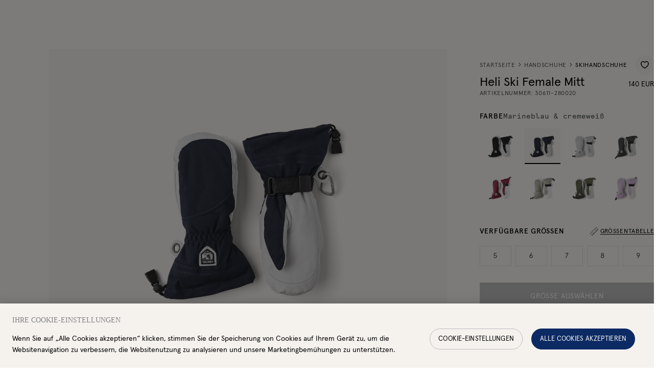

--- FILE ---
content_type: text/html; charset=utf-8
request_url: https://www.hestragloves.de/heli-ski-female-mitt-navy-offwhite
body_size: 94590
content:
<!doctype html><html lang="de-DE"><head><meta charset="utf-8"/><meta name="viewport" content="width=device-width,initial-scale=1"/><link rel="apple-touch-icon" sizes="180x180" href="/site-selectors/assets/favicons/apple-touch-icon.png"/><link rel="icon" type="image/png" sizes="32x32" href="/site-selectors/assets/favicons/favicon-32x32.png"/><link rel="icon" type="image/png" sizes="16x16" href="/site-selectors/assets/favicons/favicon-16x16.png"/><link rel="shortcut icon" href="/site-selectors/assets/favicons/favicon.ico"/><link rel="mask-icon" href="/safari-pinned-tab.svg" color="#ffffff"/><meta name="msapplication-config" content="/site-selectors/assets/favicons/browserconfig.xml"/><meta name="msapplication-TileColor" content="#2b5797"/><meta name="theme-color" content="#ffffff"/><link rel="manifest" href="/site-selectors/assets/favicons/manifest.json"/><link href="/static/js/3498.3413bf9d.js" rel="preload" as="script" /><link href="/static/js/main.a3e9821f.js" rel="preload" as="script" /><link href="/static/js/de_de-json.c8350ce4.chunk.js" rel="preload" as="script" /><link href="https://api-eu.hestragloves.com" rel="preconnect" crossorigin="anonymous" /><title data-react-helmet="true">Heli Ski Female Mitt - Marineblau &amp; cremeweiß  | Hestra Gloves</title><meta data-react-helmet="true" name="facebook-domain-verification" content="ah3docudy11jsxrmuw63gc7ggq7owz"/><meta data-react-helmet="true" name="facebook-domain-verification" content="q7oqtjrl95rhxk3yfn65mg4cl0t1so"/><meta data-react-helmet="true" name="facebook-domain-verification" content="6qraont3vcfo3b1idfnpg52sddjml2"/><meta data-react-helmet="true" name="facebook-domain-verification" content="7eao43dllqf4v1acavifs64zv1a4i7"/><meta data-react-helmet="true" name="facebook-domain-verification" content="ax65q4ft5sv2q6u8ha9rzelrn2tvat"/><meta data-react-helmet="true" name="facebook-domain-verification" content="6qmjxyd0if4316u598nun7xsx7xguj"/><meta data-react-helmet="true" name="robots" content="index, follow"/><meta data-react-helmet="true" name="description" content="Die Damenversion von Hestras klassischem Heli Ski-Handschuh hat eine schmalere Passform für Frauenhände. Ein langer, funktionaler Fausthandschuh für Pulverschnee-Abenteuer, bei denen man eine verlässliche Begleitung benötigt. Das herausnehmbare Futter kann je nach Feuchtigkeitsgrad, Temperatur und Aktivität ausgewechselt werden."/><meta data-react-helmet="true" property="twitter:title" content="Heli Ski Female Mitt - Marineblau &amp; cremeweiß  | Hestra Gloves"/><meta data-react-helmet="true" property="twitter:description" content="Die Damenversion von Hestras klassischem Heli Ski-Handschuh hat eine schmalere Passform für Frauenhände. Ein langer, funktionaler Fausthandschuh für Pulverschnee-Abenteuer, bei denen man eine verlässliche Begleitung benötigt. Das herausnehmbare Futter kann je nach Feuchtigkeitsgrad, Temperatur und Aktivität ausgewechselt werden."/><meta data-react-helmet="true" property="twitter:image" content="https://hestra-products.imgix.net/images/484_80285d6d67-30611-280020-1_meta-original.jpg?q=70&amp;fit=clip&amp;fm=jpg&amp;auto=format&amp;w=1200&amp;h=675}"/><meta data-react-helmet="true" property="og:type" content="product"/><meta data-react-helmet="true" property="og:title" content="Heli Ski Female Mitt - Marineblau &amp; cremeweiß  | Hestra Gloves"/><meta data-react-helmet="true" property="og:description" content="Die Damenversion von Hestras klassischem Heli Ski-Handschuh hat eine schmalere Passform für Frauenhände. Ein langer, funktionaler Fausthandschuh für Pulverschnee-Abenteuer, bei denen man eine verlässliche Begleitung benötigt. Das herausnehmbare Futter kann je nach Feuchtigkeitsgrad, Temperatur und Aktivität ausgewechselt werden."/><meta data-react-helmet="true" property="og:image" content="https://hestra-products.imgix.net/images/484_80285d6d67-30611-280020-1_meta-original.jpg?q=70&amp;fit=clip&amp;fm=jpg&amp;auto=format&amp;w=1200&amp;h=630}"/><meta data-react-helmet="true" property="product:price:amount" content="140 EUR"/><meta data-react-helmet="true" property="product:price:currency" content="EUR"/><meta data-react-helmet="true" property="product:availability" content="in stock"/><link data-react-helmet="true" crossOrigin="true" rel="preload" href="/static/media/apercu-regular-pro.b7e5c32b8338a27c51ba.woff2" as="font"/><link data-react-helmet="true" crossOrigin="true" rel="preload" href="/static/media/apercu-medium-pro.d9390a17816dfa654664.woff2" as="font"/><link data-react-helmet="true" crossOrigin="true" rel="preload" href="/static/media/apercu-bold-pro.d9c0c59ab8c8462792aa.woff2" as="font"/><link data-react-helmet="true" crossOrigin="true" rel="preload" href="/static/media/apercu-mono-regular-pro.2c4863733dec5a69523e.woff2" as="font"/><link data-react-helmet="true" crossOrigin="true" rel="preload" href="/static/media/CenturyStd-Book.527271013b892d9f1ac9.woff2" as="font"/><link data-react-helmet="true" href="https://www.hestragloves.se/heli-ski-female-mitt-navy-offwhite" rel="alternate" hrefLang="sv"/><link data-react-helmet="true" href="https://www.hestragloves.eu/heli-ski-female-mitt-navy-offwhite" rel="alternate" hrefLang="en"/><link data-react-helmet="true" href="https://www.hestragloves.uk/heli-ski-female-mitt-navy-offwhite" rel="alternate" hrefLang="en-gb"/><link data-react-helmet="true" href="https://www.hestragloves.no/heli-ski-female-mitt-navy-offwhite" rel="alternate" hrefLang="en-no"/><link data-react-helmet="true" href="https://www.hestragloves.dk/heli-ski-female-mitt-navy-offwhite" rel="alternate" hrefLang="en-dk"/><link data-react-helmet="true" href="https://www.hestragloves.de/heli-ski-female-mitt-navy-offwhite" rel="alternate" hrefLang="de-de"/><link data-react-helmet="true" rel="canonical" href="https://www.hestragloves.de/heli-ski-female-mitt-navy-offwhite"/><style data-react-helmet="true" type="text/css">@font-face{font-family:Apercu;font-style:normal;font-weight:400;font-display: swap;src: url('/static/media/apercu-regular-pro.b7e5c32b8338a27c51ba.woff2') format('woff2'),url('/static/media/apercu-regular-pro.a5ebd53692d2fc9b7dd6.woff') format('woff');}
@font-face{font-family:Apercu;font-style:normal;font-weight:500;font-display: swap;src: url('/static/media/apercu-medium-pro.d9390a17816dfa654664.woff2') format('woff2'),url('/static/media/apercu-medium-pro.8d816a3cd7ea630c64b3.woff') format('woff');}
@font-face{font-family:Apercu;font-style:normal;font-weight:600;font-display: swap;src: url('/static/media/apercu-bold-pro.d9c0c59ab8c8462792aa.woff2') format('woff2'),url('/static/media/apercu-bold-pro.64814ca42d0ae4d05649.woff') format('woff');}
@font-face{font-family:Apercu Mono;font-style:normal;font-weight:300;font-display: swap;src: url('/static/media/apercu-mono-regular-pro.2c4863733dec5a69523e.woff2') format('woff2'),url('/static/media/apercu-mono-regular-pro.1e8c4e74bbcef3af4159.woff') format('woff');}
@font-face{font-family:CenturyStd;font-style:normal;font-weight:400;font-display: swap;src: url('/static/media/CenturyStd-Book.527271013b892d9f1ac9.woff2') format('woff2');}
</style><script data-react-helmet="true" type="application/ld+json">{
  "@context": "http://schema.org",
  "@type": "WebPage",
  "url": ""
}</script><script data-react-helmet="true" type="application/ld+json">{
  "@context": "http://schema.org",
  "@type": "Product",
  "name": "Heli Ski Female Mitt",
  "sku": "30611280020",
  "url": "https://www.hestragloves.de/heli-ski-female-mitt-navy-offwhite",
  "image": [
    "https://hestra-products.imgix.net/images/484_80285d6d67-30611-280020-1_meta-original.jpg",
    "https://hestra-products.imgix.net/images/484_442809c92d-30611-280020-2-original.jpg",
    "https://hestra-products.imgix.net/images/484_d07596036e-30611-280020-3-original.jpg",
    "https://hestra-products.imgix.net/images/484_aaedd56060-30611-280020-4-original.jpg",
    "https://hestra-products.imgix.net/images/484_28897f3596-30611-280020-5-original.jpg"
  ],
  "description": "Die Damenversion von Hestras klassischem Heli Ski-Handschuh hat eine schmalere Passform für Frauenhände. Ein langer, funktionaler Fausthandschuh für Pulverschnee-Abenteuer, bei denen man eine verlässliche Begleitung benötigt. Das herausnehmbare Futter kann je nach Feuchtigkeitsgrad, Temperatur und Aktivität ausgewechselt werden.",
  "brand": {
    "@type": "Brand",
    "name": "Hestra"
  },
  "itemCondition": "https://schema.org/NewCondition",
  "audience": {
    "@type": "PeopleAudience",
    "suggestedGender": "female"
  },
  "offers": {
    "@type": "Offer",
    "url": "https://www.hestragloves.de/heli-ski-female-mitt-navy-offwhite",
    "price": 140,
    "priceCurrency": "EUR",
    "priceValidUntil": "2027-01-16",
    "seller": {
      "@type": "Organization",
      "name": null,
      "logo": null
    },
    "shippingDetails": {
      "@type": "OfferShippingDetails",
      "shippingRate": {
        "@type": "MonetaryAmount",
        "maxValue": 8,
        "currency": "EUR"
      },
      "shippingDestination": {
        "@context": "https://schema.org/",
        "@type": "DefinedRegion",
        "name": "Germany",
        "alternateName": "Deutschland",
        "url": "https://en.wikipedia.org/wiki/Germany",
        "addressCountry": "Germany"
      },
      "deliveryTime": {
        "@type": "ShippingDeliveryTime",
        "handlingTime": {
          "@type": "QuantitativeValue",
          "minValue": 1,
          "maxValue": 2,
          "unitCode": "DAY"
        },
        "transitTime": {
          "@type": "QuantitativeValue",
          "minValue": 2,
          "maxValue": 5,
          "unitText": "business days",
          "unitCode": "DAY"
        }
      }
    },
    "availability": "https://schema.org/InStock"
  },
  "model": [
    {
      "@context": "http://schema.org",
      "@type": "ProductModel",
      "name": "Navy/Offwhite",
      "productID": "7332540876009",
      "gtin13": "7332540876009",
      "sku": "306112800205",
      "image": [
        "https://hestra-products.imgix.net/images/484_80285d6d67-30611-280020-1_meta-original.jpg",
        "https://hestra-products.imgix.net/images/484_442809c92d-30611-280020-2-original.jpg",
        "https://hestra-products.imgix.net/images/484_d07596036e-30611-280020-3-original.jpg",
        "https://hestra-products.imgix.net/images/484_aaedd56060-30611-280020-4-original.jpg",
        "https://hestra-products.imgix.net/images/484_28897f3596-30611-280020-5-original.jpg"
      ],
      "description": "Die Damenversion von Hestras klassischem Heli Ski-Handschuh hat eine schmalere Passform für Frauenhände. Ein langer, funktionaler Fausthandschuh für Pulverschnee-Abenteuer, bei denen man eine verlässliche Begleitung benötigt. Das herausnehmbare Futter kann je nach Feuchtigkeitsgrad, Temperatur und Aktivität ausgewechselt werden.",
      "brand": {
        "@type": "Brand",
        "name": "Hestra"
      },
      "itemCondition": "https://schema.org/NewCondition",
      "audience": {
        "@type": "PeopleAudience",
        "suggestedGender": "female"
      },
      "color": "Marineblau & cremeweiß",
      "material": "Hestra Triton-Polyamidgewebe, Ziegenleder",
      "offers": {
        "@type": "Offer",
        "name": "Navy/Offwhite",
        "url": "https://www.hestragloves.de/heli-ski-female-mitt-navy-offwhite",
        "price": 140,
        "priceCurrency": "EUR",
        "priceValidUntil": "2027-01-16",
        "itemCondition": "https://schema.org/NewCondition",
        "availability": "https://schema.org/InStock",
        "seller": {
          "@type": "Organization",
          "name": null
        }
      }
    },
    {
      "@context": "http://schema.org",
      "@type": "ProductModel",
      "name": "Navy/Offwhite",
      "productID": "7332540876016",
      "gtin13": "7332540876016",
      "sku": "306112800206",
      "image": [
        "https://hestra-products.imgix.net/images/484_80285d6d67-30611-280020-1_meta-original.jpg",
        "https://hestra-products.imgix.net/images/484_442809c92d-30611-280020-2-original.jpg",
        "https://hestra-products.imgix.net/images/484_d07596036e-30611-280020-3-original.jpg",
        "https://hestra-products.imgix.net/images/484_aaedd56060-30611-280020-4-original.jpg",
        "https://hestra-products.imgix.net/images/484_28897f3596-30611-280020-5-original.jpg"
      ],
      "description": "Die Damenversion von Hestras klassischem Heli Ski-Handschuh hat eine schmalere Passform für Frauenhände. Ein langer, funktionaler Fausthandschuh für Pulverschnee-Abenteuer, bei denen man eine verlässliche Begleitung benötigt. Das herausnehmbare Futter kann je nach Feuchtigkeitsgrad, Temperatur und Aktivität ausgewechselt werden.",
      "brand": {
        "@type": "Brand",
        "name": "Hestra"
      },
      "itemCondition": "https://schema.org/NewCondition",
      "audience": {
        "@type": "PeopleAudience",
        "suggestedGender": "female"
      },
      "color": "Marineblau & cremeweiß",
      "material": "Hestra Triton-Polyamidgewebe, Ziegenleder",
      "offers": {
        "@type": "Offer",
        "name": "Navy/Offwhite",
        "url": "https://www.hestragloves.de/heli-ski-female-mitt-navy-offwhite",
        "price": 140,
        "priceCurrency": "EUR",
        "priceValidUntil": "2027-01-16",
        "itemCondition": "https://schema.org/NewCondition",
        "availability": "https://schema.org/InStock",
        "seller": {
          "@type": "Organization",
          "name": null
        }
      }
    },
    {
      "@context": "http://schema.org",
      "@type": "ProductModel",
      "name": "Navy/Offwhite",
      "productID": "7332540876023",
      "gtin13": "7332540876023",
      "sku": "306112800207",
      "image": [
        "https://hestra-products.imgix.net/images/484_80285d6d67-30611-280020-1_meta-original.jpg",
        "https://hestra-products.imgix.net/images/484_442809c92d-30611-280020-2-original.jpg",
        "https://hestra-products.imgix.net/images/484_d07596036e-30611-280020-3-original.jpg",
        "https://hestra-products.imgix.net/images/484_aaedd56060-30611-280020-4-original.jpg",
        "https://hestra-products.imgix.net/images/484_28897f3596-30611-280020-5-original.jpg"
      ],
      "description": "Die Damenversion von Hestras klassischem Heli Ski-Handschuh hat eine schmalere Passform für Frauenhände. Ein langer, funktionaler Fausthandschuh für Pulverschnee-Abenteuer, bei denen man eine verlässliche Begleitung benötigt. Das herausnehmbare Futter kann je nach Feuchtigkeitsgrad, Temperatur und Aktivität ausgewechselt werden.",
      "brand": {
        "@type": "Brand",
        "name": "Hestra"
      },
      "itemCondition": "https://schema.org/NewCondition",
      "audience": {
        "@type": "PeopleAudience",
        "suggestedGender": "female"
      },
      "color": "Marineblau & cremeweiß",
      "material": "Hestra Triton-Polyamidgewebe, Ziegenleder",
      "offers": {
        "@type": "Offer",
        "name": "Navy/Offwhite",
        "url": "https://www.hestragloves.de/heli-ski-female-mitt-navy-offwhite",
        "price": 140,
        "priceCurrency": "EUR",
        "priceValidUntil": "2027-01-16",
        "itemCondition": "https://schema.org/NewCondition",
        "availability": "https://schema.org/InStock",
        "seller": {
          "@type": "Organization",
          "name": null
        }
      }
    },
    {
      "@context": "http://schema.org",
      "@type": "ProductModel",
      "name": "Navy/Offwhite",
      "productID": "7332540876030",
      "gtin13": "7332540876030",
      "sku": "306112800208",
      "image": [
        "https://hestra-products.imgix.net/images/484_80285d6d67-30611-280020-1_meta-original.jpg",
        "https://hestra-products.imgix.net/images/484_442809c92d-30611-280020-2-original.jpg",
        "https://hestra-products.imgix.net/images/484_d07596036e-30611-280020-3-original.jpg",
        "https://hestra-products.imgix.net/images/484_aaedd56060-30611-280020-4-original.jpg",
        "https://hestra-products.imgix.net/images/484_28897f3596-30611-280020-5-original.jpg"
      ],
      "description": "Die Damenversion von Hestras klassischem Heli Ski-Handschuh hat eine schmalere Passform für Frauenhände. Ein langer, funktionaler Fausthandschuh für Pulverschnee-Abenteuer, bei denen man eine verlässliche Begleitung benötigt. Das herausnehmbare Futter kann je nach Feuchtigkeitsgrad, Temperatur und Aktivität ausgewechselt werden.",
      "brand": {
        "@type": "Brand",
        "name": "Hestra"
      },
      "itemCondition": "https://schema.org/NewCondition",
      "audience": {
        "@type": "PeopleAudience",
        "suggestedGender": "female"
      },
      "color": "Marineblau & cremeweiß",
      "material": "Hestra Triton-Polyamidgewebe, Ziegenleder",
      "offers": {
        "@type": "Offer",
        "name": "Navy/Offwhite",
        "url": "https://www.hestragloves.de/heli-ski-female-mitt-navy-offwhite",
        "price": 140,
        "priceCurrency": "EUR",
        "priceValidUntil": "2027-01-16",
        "itemCondition": "https://schema.org/NewCondition",
        "availability": "https://schema.org/InStock",
        "seller": {
          "@type": "Organization",
          "name": null
        }
      }
    },
    {
      "@context": "http://schema.org",
      "@type": "ProductModel",
      "name": "Navy/Offwhite",
      "productID": "7332540876047",
      "gtin13": "7332540876047",
      "sku": "306112800209",
      "image": [
        "https://hestra-products.imgix.net/images/484_80285d6d67-30611-280020-1_meta-original.jpg",
        "https://hestra-products.imgix.net/images/484_442809c92d-30611-280020-2-original.jpg",
        "https://hestra-products.imgix.net/images/484_d07596036e-30611-280020-3-original.jpg",
        "https://hestra-products.imgix.net/images/484_aaedd56060-30611-280020-4-original.jpg",
        "https://hestra-products.imgix.net/images/484_28897f3596-30611-280020-5-original.jpg"
      ],
      "description": "Die Damenversion von Hestras klassischem Heli Ski-Handschuh hat eine schmalere Passform für Frauenhände. Ein langer, funktionaler Fausthandschuh für Pulverschnee-Abenteuer, bei denen man eine verlässliche Begleitung benötigt. Das herausnehmbare Futter kann je nach Feuchtigkeitsgrad, Temperatur und Aktivität ausgewechselt werden.",
      "brand": {
        "@type": "Brand",
        "name": "Hestra"
      },
      "itemCondition": "https://schema.org/NewCondition",
      "audience": {
        "@type": "PeopleAudience",
        "suggestedGender": "female"
      },
      "color": "Marineblau & cremeweiß",
      "material": "Hestra Triton-Polyamidgewebe, Ziegenleder",
      "offers": {
        "@type": "Offer",
        "name": "Navy/Offwhite",
        "url": "https://www.hestragloves.de/heli-ski-female-mitt-navy-offwhite",
        "price": 140,
        "priceCurrency": "EUR",
        "priceValidUntil": "2027-01-16",
        "itemCondition": "https://schema.org/NewCondition",
        "availability": "https://schema.org/InStock",
        "seller": {
          "@type": "Organization",
          "name": null
        }
      }
    }
  ]
}</script><style type="text/css" data-chunk="main">
*{box-sizing:border-box}html{font-size:62.5%;height:100vh}body{-webkit-font-smoothing:antialiased;-moz-osx-font-smoothing:grayscale;font-size:1.4rem;line-height:1;margin:0;&.prevent-overflow{height:100vh;overflow-y:hidden}}#root{height:100%}::-ms-clear{display:none}body.na-application #ot-sdk-btn-floating.ot-floating-button{display:none!important}body.scroll-indicator #ot-sdk-btn-floating.ot-floating-button{bottom:60px!important}#ot-sdk-btn-floating.ot-floating-button{bottom:16px!important;left:auto!important;right:16px!important;top:auto!important;transform:translateX(0)!important;z-index:999998!important}#ot-sdk-btn-floating .ot-floating-button__front{background-color:#fff!important;background-image:url(/static/media/onetrust_hestra.34425b7162879c2ba1ba.svg)!important}body.pro #ot-sdk-btn-floating .ot-floating-button__front{background-image:url(/static/media/onetrust_hestra_pro.3ae5811c28282bf7ab65.svg)!important}#ot-sdk-btn-floating .ot-floating-button__front.custom-persistent-icon{background-size:96%!important}#ot-sdk-btn-floating.ot-floating-button:after{left:auto!important;right:calc(100% + 16px)!important;transform:translate(10px,-50%)!important}#ot-sdk-btn-floating.ot-floating-button:before{display:none!important}@media screen and (max-width:992px){.ot-floating-button__front svg{margin-left:1px!important;transform:scale(.6);-webkit-transform:scale(.6);-moz-transform:scale(.6);-ms-transform:scale(.6);-o-transform:scale(.6)}.ot-floating-button__back svg{margin-left:1px!important;transform:scale(.7);-webkit-transform:scale(.7);-moz-transform:scale(.7);-ms-transform:scale(.7);-o-transform:scale(.7)}#ot-sdk-btn-floating.ot-floating-button{animation:none!important;bottom:12px!important;bottom:6px!important;height:40px!important;left:4px!important;opacity:1!important;right:auto!important;width:40px!important;z-index:500!important}.ot-floating-button__close,.ot-floating-button__open{line-height:0!important;padding:0!important}}.grecaptcha-badge{visibility:hidden}blockquote,button,fieldset,h1,h2,h3,h4,h5,h6,legend,menu,ol,p,ul{margin:0;padding:0}a{text-decoration:none}a,button{color:inherit}button{-webkit-appearance:none;appearance:none;background-color:initial;border:none;box-shadow:none;cursor:pointer;font:inherit;padding:0;text-align:center}p>a{text-decoration:underline}menu,ol,ul{list-style:none}ins{text-decoration:none}fieldset{border:none;min-inline-size:min-content}address{font-style:normal}:is(a,button,input,textarea,summary,[role=button],[role=link],[tabindex]){--outline-size:max(3px,0.1em);--outline-style:solid;--outline-color:#0c2863;--outline-offset:max(4px,0.25em);border-radius:2px;&:focus{outline:var(--outline-size) var(--outline-style) var(--outline-color);outline-offset:var(--outline-size);outline-offset:var(--outline-offset,var(--outline-size))}&:focus-visible{outline:var(--outline-size) var(--outline-style) var(--outline-color);outline-offset:var(--outline-size);outline-offset:var(--outline-offset,var(--outline-size))}&:focus:not(:focus-visible){outline:none}}input[type=checkbox],input[type=radio]{accent-color:var(--black);&:focus-visible~.visual-checkbox{outline:var(--outline-size) var(--outline-style) var(--outline-color);outline-offset:var(--outline-size);outline-offset:var(--outline-offset,var(--outline-size))}}.embla{--slide-height:19rem;--slide-spacing:1rem;--slide-size:100%;margin:auto;z-index:1}.embla__viewport{overflow:hidden}.embla__container{display:flex;margin-left:calc(var(--slide-spacing)*-1);touch-action:pan-y pinch-zoom}.embla__slide{flex:0 0 var(--slide-size);min-width:0;padding-left:var(--slide-spacing);transform:translateZ(0)}
/*# sourceMappingURL=main.ca53285c.css.map*/
</style><script>window.__APPLICATION_LOCALE_KEY__="de_de";</script><script>window.__SERVER_RENDER_BREAKPOINT__={"breakpointLabel":"xl","breakpointIndex":5};</script><style data-emotion-css="1pea7fz er4kyx mp0tbk 7on6ih 14bo7bg 1dejdwo 1vjsuzg 1qyeapr 8v7p8j 39a8ld 1y5swvj 143qe56 13rh5 p3xlif 1dgky62 1jcgmi3 1lze1rs gtwxc 1gp28rb 1xvo6mv 6doy5v 1dqnowt 1aj88id hh5o7w 38y9fj owv3l7 c3amn9 1inlgto 48wt3b t26ajz kaiuw3 12w1s8j ffgeza 1aaayhz peh741 hs35xf rvmlaf 1r0pebx cxq2jd 1kbzfo8 fxgual 6agi4t jd5cvf 1a7vib6 1ykgqxy 1ugroc 1nbrexs 42j3fi kv5hbd 4dv7au 1cldv4s bfgab8 15lvrpn b5f7pl 1c637wu lgl5u2 7hlodw 12cd42e g7w7o4 1umsgpk 1sbj5jj cfuehp 1l6p4a5 13j499c 248knl 1adhc06 szdjl3 kaljsv 50gd4h 1icw1ln n6fqj 2xesa4 1m4f8rd 99xcs0 1p89jbe 1ofg6c8 g0bkek 1scsms3 ua28xe bk5321 1i44wui 19hdfz2 1emxek4 xpnyr9 1697rjm 68n1dp 13rikks 193uzjf 1e4ugcu n1rotv 4phgtc 1dhq08i v4qka3 1l9wdah 6i365m 5he9v1 1la1gfz ealqn2 ru2hmu 1fxczux lp64la 1ke25l3 j1hkof 19rboue 1mjidjg 1shuzq0 1pmv42j 1wjoh9f 1kwm6gd 1ngu6hv 12ebcgh vy0tj6 fzqvcq 19aunye efc2dq f6vm2q 1jzdxem 7u4i9l 8iaism 1hmy0he 17f7fk1 12h4v24 v90tcn 1evpqvy 54fa0d 1y4ugik japbn6 3c7fcn 1kytlhw 6xcbp7 r5accw 1gme07n 1b7rlrl qxteqh 1m5n0n8 1k6v5e4 ah50mg 12u5o1z 1so9f17 1fys4as ylg1cb 179e9h7 1lppeix 1b8zekz 1v4cikz 69newu ftmiab l72ao6 j73jm8 i6901h phsduh 13v4z6j 1pxa947 djaml8 xvxh7k 1tubvof 1p9jjkh 1ta7an8 1sy31ej se1ejy 1nwx798 127d5bx g2hbsx llakb5 cix38l evsocu 1mnz3be 1240ho6 jgvst1 1u8851y 14oraf2 1dugn7c cft5dj 1tk95ty 1yq1rn1 19badnb 1579f3f elu7he 1l6xyr1 d2hvuq 1elb54c 1xzcdzn lgkk2u 11rd5i9 1cgd77z 1m9wr9v 52ngf4 1ok70jm 6hcpwy nvhzjc 110nvv1 epgavi 1nqw2zi 1vahcam 1a42ydp rtjt1x wzwl67 ie9xvu ihwr6u 3zmog6 1pya9y3 1f8r38a t2j6f9 1gmz5w8 1nt28mp 11f1651 9o7vtn 1r8hn21 1mjj2s7 s0iqf6 1av3d9l 16zar1s wjpuak 16msdn5 xmlvps 1x1cf1z 1lrglvy 1wqojtj jacqzq 40hd9r 10xnwsb pa9ywe 1qmlc4f 13jzvdy 1699tuc 1y0zgj6 1n4h38j 145byv2 13e001p 14dmghb xi6qn 1unpoyh 13r6hp0 15q2s33 we95dg cqanul ogju1g n27epu r0kiyu efdz7i 1k8aae4 ukzuqq e574g9 1c7ta2e stqiab ujdrzq 1tq4tzs 4wid7u 1bj1qez 1cdlclr nhswvp 1t27pka x25i57 d0orn0 2k1o4h 14okm0m 8n6tpa ta4xxe 1x6rq67 1vwaahf ctuh1v wellwj 1ssznpj pt3ky1 uyimrv 1o9xii3 1nd4hqf afz9mn 1dqr5ah 16bwqkt bddoit 1b93trw vyqqf5 slyrow u0cqb1 126amb0 c0510g 1h0x6lj 6phsao 1cj97or 1yk9czg 1ob1jw1 11vm544 vnjphc 1r9n0ei ezkn20 cnrrv1 169nqbl 1y5gltl 3hizr3 1ckrt52">:root{--background1:#F6F6F6;--background2:#F2F2F2;--background3:#F7F6F5;--black:#000000;--red:#C42924;--alert:#C42924;--alert-banner:#FAEAE1;--orange1:#FC7A4C;--orange2:#C03428;--blue1:#0C2A63;--beige1:#F9F8F5;--beige2:#F5F2EE;--gray1:#E0E0E0;--gray2:#BDBDBD;--gray3:#828282;--gray4:#414448;--gray5:#515151;--gray6:#555;--green:#27AE60;--yellow:#DCE935;--white:#FFFFFF;--proReflectiveYellow:#DBFF00;--proReflectiveGray:#C7C8CA;--proLightGray:#F2F2F2;--newNeutrals100:#E5E5E5;--newNeutrals200:#BDBDBD;--newNeutrals400:#828282;--newNeutrals600:#555555;--newNeutrals700:#515151;--newNeutrals800:#333333;--banner-height:32px;--header-height-desktop:64px;--header-height-mobile:64px;--total-header-height:96px;--transition-primary:800ms cubic-bezier(0.19,1,0.22,1);--transition-primary-fast:500ms cubic-bezier(0.19,1,0.22,1);--transition-primary-slow:1000ms cubic-bezier(0.19,1,0.22,1);}.css-er4kyx{background-color:var(--beige1);font-family:Apercu;}.css-mp0tbk{position:relative;height:0;}.css-mp0tbk:focus{display:none;}.css-7on6ih{font-family:Apercu;font-weight:400;font-size:1.4rem;line-height:100%;-webkit-letter-spacing:0.06em;-moz-letter-spacing:0.06em;-ms-letter-spacing:0.06em;letter-spacing:0.06em;text-transform:uppercase;position:absolute;display:block;height:1px;width:1px;top:0;overflow:hidden;text-align:center;-webkit-text-decoration:underline;text-decoration:underline;opacity:0;white-space:nowrap;z-index:99999;}.css-7on6ih:focus{height:auto;width:100%;background:var(--black);padding:1.6rem;opacity:1;color:var(--white);}.css-14bo7bg{position:absolute;top:0;left:0;height:100%;width:0;}@supports not (position:-webkit-sticky) or (position:sticky){.css-14bo7bg{display:none;}}.css-1dejdwo{position:-webkit-sticky;position:sticky;display:-webkit-box;display:-webkit-flex;display:-ms-flexbox;display:flex;height:70px;width:96px;top:calc(100vh - 70px);-webkit-box-pack:center;-webkit-justify-content:center;-ms-flex-pack:center;justify-content:center;z-index:50;}.css-1vjsuzg{height:50px;width:auto;}.css-8v7p8j{top:0;background-color:var(--gray4);height:32px;font-size:1.2rem;-webkit-box-pack:center;-webkit-justify-content:center;-ms-flex-pack:center;justify-content:center;color:var(--white);-webkit-align-items:center;-webkit-box-align:center;-ms-flex-align:center;align-items:center;position:fixed;display:-webkit-box;display:-webkit-flex;display:-ms-flexbox;display:flex;width:100vw;z-index:50;left:0;overflow:hidden;}.css-8v7p8j.job{background-color:var(--black);}@media (max-width:47.99em){.css-8v7p8j{-webkit-transition:0.3s ease;transition:0.3s ease;-webkit-transition-delay:0.3s;transition-delay:0.3s;}}@media (min-width:48em){.css-8v7p8j{-webkit-transition:0.3s ease;transition:0.3s ease;}}.css-39a8ld{white-space:nowrap;color:var(--white);font-size:1.2rem;width:-webkit-fit-content;width:-moz-fit-content;width:fit-content;padding:0 16px;height:32px;line-height:32px;margin:0;white-space:nowrap;overflow:hidden;text-overflow:ellipsis;}@media (min-width:48em){.css-39a8ld{padding:0 24px;}}.css-1y5swvj{top:var(--banner-height);background-color:var(--beige1);position:fixed;display:-webkit-box;display:-webkit-flex;display:-ms-flexbox;display:flex;-webkit-align-items:center;-webkit-box-align:center;-ms-flex-align:center;align-items:center;-webkit-box-pack:justify;-webkit-justify-content:space-between;-ms-flex-pack:justify;justify-content:space-between;width:100vw;height:var(--header-height-desktop);padding-inline:32px;-webkit-transition:all 0.3s ease 0s;transition:all 0.3s ease 0s;z-index:41;}.css-143qe56{display:-webkit-box;display:-webkit-flex;display:-ms-flexbox;display:flex;-webkit-align-items:center;-webkit-box-align:center;-ms-flex-align:center;align-items:center;gap:12px;}.css-13rh5{height:16px;position:relative;}.css-13rh5::before{content:'';position:absolute;top:-6px;bottom:-6px;left:-0px;right:-0px;background:transparent;cursor:pointer;}.css-p3xlif{color:black;height:28px;width:auto;height:16px;margin-left:0;width:auto;color:var(--black);}.css-p3xlif path{fill:var(--black);-webkit-transition:fill 0.3s ease 0s;transition:fill 0.3s ease 0s;}.css-1jcgmi3{stroke:none;}.css-1lze1rs{-webkit-align-items:center;-webkit-box-align:center;-ms-flex-align:center;align-items:center;display:-webkit-box;display:-webkit-flex;display:-ms-flexbox;display:flex;width:auto;}.css-gtwxc{margin-left:0;margin-right:0;position:relative;}.css-1gp28rb{color:var(--black);display:inline-block;-webkit-text-decoration:none;text-decoration:none;padding:12px;}.css-1gp28rb:hover > span,.css-1gp28rb[data-is-active='true'] > span{border-color:var(--black);}.css-1gp28rb.job{padding:10px 8px 7px;}.css-1gp28rb.job:hover > span,.css-1gp28rb.job[data-is-active='true'] > span{color:var(--white);-webkit-transition:color var(--transition-primary);transition:color var(--transition-primary);border-color:transparent;}.css-1gp28rb.job:hover:after,.css-1gp28rb.job[data-is-active='true']:after{height:100%;}.css-1gp28rb.job:after{content:'';position:absolute;bottom:0;left:0;width:100%;height:0px;background-color:var(--black);z-index:-1;-webkit-transition:height var(--transition-primary);transition:height var(--transition-primary);}.css-1xvo6mv{display:-webkit-box;display:-webkit-flex;display:-ms-flexbox;display:flex;-webkit-align-items:center;-webkit-box-align:center;-ms-flex-align:center;align-items:center;gap:6px;border-bottom:1px solid transparent;font-size:1.4rem;font-weight:500;text-transform:uppercase;white-space:pre;-webkit-transition:border-color 0.3s ease;transition:border-color 0.3s ease;}.css-6doy5v{left:-51%;top:calc(var(--header-height-desktop) + var(--banner-height));height:calc(100vh - (var(--header-height-desktop) + var(--banner-height)) );width:50vw;opacity:undefined;position:fixed;display:-webkit-box;display:-webkit-flex;display:-ms-flexbox;display:flex;-webkit-flex-direction:column;-ms-flex-direction:column;flex-direction:column;min-width:50vw;padding:0 32px 32px 26px;background-color:var(--beige1);pointer-events:none;visibility:hidden;z-index:20;-webkit-transition:left var(--transition-primary),visibility var(--transition-primary);transition:left var(--transition-primary),visibility var(--transition-primary);-webkit-transition-behavior:allow-discrete;transition-behavior:allow-discrete;border-top:1px solid var(--newNeutrals100);}.css-6doy5v[data-menu-is-open='true']{-webkit-transition:left var(--transition-primary);transition:left var(--transition-primary);}.css-6doy5v[data-is-active='true']{visibility:visible;pointer-events:all;}.css-1dqnowt{display:grid;gap:24px;height:-webkit-max-content;height:-moz-max-content;height:max-content;overflow-y:auto;-webkit-mask:linear-gradient(to bottom,var(--white) calc(100% - 8px),transparent);mask:linear-gradient(to bottom,var(--white) calc(100% - 8px),transparent);}.css-1aj88id{margin:26px 6px 0px;position:relative;display:-webkit-box;display:-webkit-flex;display:-ms-flexbox;display:flex;-webkit-align-items:center;-webkit-box-align:center;-ms-flex-align:center;align-items:center;gap:2px;border-radius:0px;}.css-hh5o7w{color:var(--black);margin:0;position:relative;display:inline-block;margin:0;color:var(--black);-webkit-text-decoration:none;text-decoration:none;background-image:linear-gradient(currentColor,currentColor);background-position:100% 100%;background-repeat:no-repeat;background-size:0% 1px;-webkit-transition:background-size 250ms ease-out;transition:background-size 250ms ease-out;padding-bottom:1px;color:var(--gray4);font-family:Apercu;font-weight:500;font-size:1.4rem;line-height:100%;-webkit-letter-spacing:0.06em;-moz-letter-spacing:0.06em;-ms-letter-spacing:0.06em;letter-spacing:0.06em;text-transform:uppercase;margin:0;-webkit-transition:background-size 250ms ease-out,color var(--transition-primary)!important;transition:background-size 250ms ease-out,color var(--transition-primary)!important;color:var(--gray4);position:relative;}.css-hh5o7w:not(:focus){border-radius:0px!important;}.css-hh5o7w:hover{background-position:0% 100%;background-size:100% 1px;}.css-hh5o7w.inverted-hover{background-position:0% 100%;background-size:100% 1px;}.css-hh5o7w.inverted-hover:hover{background-position:100% 100%;background-size:0% 1px;}.css-hh5o7w.underlined{background-position:0% 100%;background-size:100% 1px;}.css-hh5o7w + svg path{-webkit-transition:stroke var(--transition-primary);transition:stroke var(--transition-primary);stroke:var(--gray4);}.css-hh5o7w:hover{color:var(--black);}.css-hh5o7w:hover + svg path{stroke:var(--black);}.css-hh5o7w::before{content:'';position:absolute;top:-14px;bottom:-10px;left:-10px;right:-10px;background:transparent;cursor:pointer;}.css-38y9fj{width:auto;height:11px;margin-bottom:3px;}.css-owv3l7{stroke:green;}.css-c3amn9{margin-inline:6px;-webkit-animation:fadeIn 0.4s ease;animation:fadeIn 0.4s ease;}@-webkit-keyframes fadeIn{from{opacity:0;}to{opacity:1;}}@keyframes fadeIn{from{opacity:0;}to{opacity:1;}}.css-c3amn9:last-of-type{margin-bottom:8px;}.css-1inlgto{font-family:Apercu;font-weight:500;font-size:1.4rem;line-height:100%;-webkit-letter-spacing:0.06em;-moz-letter-spacing:0.06em;-ms-letter-spacing:0.06em;letter-spacing:0.06em;text-transform:uppercase;margin-bottom:8px;}.css-48wt3b{display:grid;grid-template-columns:repeat(2,1fr);-webkit-column-gap:16px;column-gap:16px;}.css-t26ajz{border-top:1px solid var(--newNeutrals100);border-bottom:1px solid var(--newNeutrals100);}.css-kaiuw3{-webkit-text-decoration:none;text-decoration:none;display:-webkit-box;display:-webkit-flex;display:-ms-flexbox;display:flex;-webkit-align-items:center;-webkit-box-align:center;-ms-flex-align:center;align-items:center;padding-block:7px;gap:16px;}.css-kaiuw3:hover{background-color:var(--proLightGray);}.css-12w1s8j{width:100%;object-fit:cover;height:48px;width:48px;background-color:var(--gray1);}.css-ffgeza{width:100%;-webkit-user-select:none;-moz-user-select:none;-ms-user-select:none;user-select:none;-webkit-user-drag:none;-moz-user-drag:none;-ms-user-drag:none;user-drag:none;background-color:var(--background2);color:var(--black);width:100%;object-fit:cover;height:48px;width:48px;background-color:var(--gray1);}.css-ffgeza:not([src]){visibility:hidden;}.css-1aaayhz{font-family:Apercu;font-weight:400;font-size:1.4rem;line-height:100%;-webkit-letter-spacing:0.06em;-moz-letter-spacing:0.06em;-ms-letter-spacing:0.06em;letter-spacing:0.06em;text-transform:uppercase;}.css-peh741{border-bottom:1px solid var(--newNeutrals100);}.css-hs35xf{padding:12px 0 0 62px;display:-webkit-box;display:-webkit-flex;display:-ms-flexbox;display:flex;-webkit-flex-wrap:wrap;-ms-flex-wrap:wrap;flex-wrap:wrap;-webkit-align-items:center;-webkit-box-align:center;-ms-flex-align:center;align-items:center;gap:14px 8px;margin-top:auto;z-index:1;}.css-rvmlaf{height:36px;font-size:1.2rem;font-family:Apercu;font-weight:500;line-height:100%;-webkit-letter-spacing:0.06em;-moz-letter-spacing:0.06em;-ms-letter-spacing:0.06em;letter-spacing:0.06em;text-transform:uppercase;border-radius:40px;cursor:pointer;-webkit-text-decoration:none;text-decoration:none;-webkit-user-select:none;-moz-user-select:none;-ms-user-select:none;user-select:none;-webkit-align-items:center;-webkit-box-align:center;-ms-flex-align:center;align-items:center;display:-webkit-box;display:-webkit-flex;display:-ms-flexbox;display:flex;-webkit-box-pack:center;-webkit-justify-content:center;-ms-flex-pack:center;justify-content:center;outline:none;padding:0 12px;color:var(--black);opacity:1;background-color:transparent;border:1px solid var(--black);}@media screen and (min-width:48em){.css-rvmlaf{padding:0 16px;}}.css-rvmlaf:disabled,.css-rvmlaf.disabled{cursor:not-allowed;color:var(--gray2);background-color:transparent;border:1px solid var(--gray2);pointer-events:none;}@media (hover:hover),(-ms-high-contrast:none){.css-rvmlaf{-webkit-transition:all 300ms cubic-bezier(0.165,0.84,0.44,1);transition:all 300ms cubic-bezier(0.165,0.84,0.44,1);}.css-rvmlaf:hover:not(:disabled):not(.disabled),.css-rvmlaf:focus:not(:disabled):not(.disabled){opacity:1;color:var(--white);border-color:var(--black);background-color:var(--black);}}.css-1r0pebx{display:-webkit-box;display:-webkit-flex;display:-ms-flexbox;display:flex;margin-inline:auto 0;}.css-cxq2jd{color:var(--black);margin:0;margin-right:16px;position:relative;display:-webkit-box;display:-webkit-flex;display:-ms-flexbox;display:flex;-webkit-flex-direction:column;-ms-flex-direction:column;flex-direction:column;-webkit-align-items:center;-webkit-box-align:center;-ms-flex-align:center;align-items:center;-webkit-box-pack:center;-webkit-justify-content:center;-ms-flex-pack:center;justify-content:center;height:48px;min-width:32px;gap:3px;padding-block:2px;-webkit-transition:filter 0.3s ease;transition:filter 0.3s ease;}@media (min-width:62em){.css-cxq2jd{-webkit-box-pack:justify;-webkit-justify-content:space-between;-ms-flex-pack:justify;justify-content:space-between;}}.css-cxq2jd.active > small,.css-cxq2jd:hover > small,.css-cxq2jd:focus > small{color:var(--white);-webkit-transition:color var(--transition-primary-fast);transition:color var(--transition-primary-fast);}.css-cxq2jd.active > small:after,.css-cxq2jd:hover > small:after,.css-cxq2jd:focus > small:after{height:100%;}.css-1kbzfo8{height:24px;width:24px;}.css-fxgual{stroke:currentColor;}.css-6agi4t{font-family:Apercu;font-weight:500;font-size:0.9rem;line-height:100%;-webkit-letter-spacing:0.06em;-moz-letter-spacing:0.06em;-ms-letter-spacing:0.06em;letter-spacing:0.06em;text-transform:uppercase;position:relative;padding:3px 4px 1px;-webkit-transition:all 0.3s ease;transition:all 0.3s ease;}.css-6agi4t:after{content:'';position:absolute;bottom:0;left:0;width:100%;height:0px;background-color:var(--black);z-index:-1;-webkit-transition:height var(--transition-primary-fast);transition:height var(--transition-primary-fast);}.css-jd5cvf{color:var(--black);position:relative;display:-webkit-box;display:-webkit-flex;display:-ms-flexbox;display:flex;-webkit-flex-direction:column;-ms-flex-direction:column;flex-direction:column;-webkit-align-items:center;-webkit-box-align:center;-ms-flex-align:center;align-items:center;-webkit-box-pack:center;-webkit-justify-content:center;-ms-flex-pack:center;justify-content:center;height:48px;min-width:32px;gap:3px;padding-block:2px;-webkit-transition:filter 0.3s ease;transition:filter 0.3s ease;}@media (min-width:62em){.css-jd5cvf{-webkit-box-pack:justify;-webkit-justify-content:space-between;-ms-flex-pack:justify;justify-content:space-between;}}.css-jd5cvf.active > small,.css-jd5cvf:hover > small,.css-jd5cvf:focus > small{border-color:currentColor;color:var(--white);-webkit-transition:color var(--transition-primary-fast);transition:color var(--transition-primary-fast);}.css-jd5cvf.active > small:after,.css-jd5cvf:hover > small:after,.css-jd5cvf:focus > small:after{height:100%;}.css-1a7vib6{width:24px;height:24px;}.css-1ykgqxy{stroke:var(--black);}.css-1ugroc{font-family:Apercu;font-weight:500;font-size:0.9rem;line-height:100%;-webkit-letter-spacing:0.06em;-moz-letter-spacing:0.06em;-ms-letter-spacing:0.06em;letter-spacing:0.06em;text-transform:uppercase;position:relative;padding:3px 4px 1px;-webkit-transition:all 0.3s ease;transition:all 0.3s ease;}.css-1ugroc:after{content:'';position:absolute;bottom:0;left:0;width:100%;height:0px;background-color:var(--black);z-index:-1;-webkit-transition:height var(--transition-primary-fast);transition:height var(--transition-primary-fast);}.css-1nbrexs{position:absolute;-webkit-clip:rect(0,0,0,0);clip:rect(0,0,0,0);-webkit-clip-path:inset(50%);clip-path:inset(50%);width:1px;height:1px;white-space:nowrap;overflow:hidden;}.css-42j3fi{color:var(--black);margin-left:16px;position:relative;display:-webkit-box;display:-webkit-flex;display:-ms-flexbox;display:flex;-webkit-flex-direction:column;-ms-flex-direction:column;flex-direction:column;-webkit-align-items:center;-webkit-box-align:center;-ms-flex-align:center;align-items:center;-webkit-box-pack:center;-webkit-justify-content:center;-ms-flex-pack:center;justify-content:center;height:48px;min-width:32px;gap:3px;padding-block:2px;-webkit-transition:filter 0.3s ease;transition:filter 0.3s ease;}@media (min-width:62em){.css-42j3fi{-webkit-box-pack:justify;-webkit-justify-content:space-between;-ms-flex-pack:justify;justify-content:space-between;}}.css-42j3fi.active > small,.css-42j3fi:hover > small,.css-42j3fi:focus > small{border-color:currentColor;color:var(--white);-webkit-transition:color var(--transition-primary-fast);transition:color var(--transition-primary-fast);}.css-42j3fi.active > small:after,.css-42j3fi:hover > small:after,.css-42j3fi:focus > small:after{height:100%;}.css-kv5hbd{font-family:Apercu;font-weight:500;font-size:0.9rem;line-height:100%;-webkit-letter-spacing:0.06em;-moz-letter-spacing:0.06em;-ms-letter-spacing:0.06em;letter-spacing:0.06em;text-transform:uppercase;position:relative;padding:3px 4px 1px;border-bottom:0.5px solid transparent;-webkit-transition:all 0.3s ease;transition:all 0.3s ease;}.css-kv5hbd:after{content:'';position:absolute;bottom:0;left:0;width:100%;height:0px;background-color:var(--black);z-index:-1;-webkit-transition:height var(--transition-primary-fast);transition:height var(--transition-primary-fast);}.css-4dv7au{pointer-events:none;opacity:0;position:fixed;height:100vh;width:100vw;left:0;top:0;background-color:var(--black);-webkit-transition:all 0.3s ease 0.1s;transition:all 0.3s ease 0.1s;z-index:10;cursor:pointer;}.css-1cldv4s{width:100%;margin-left:auto;margin-right:auto;padding-right:16px;overflow-x:hidden;min-height:100vh;}@media (min-width:0em){.css-1cldv4s{padding-left:16px;}}@media (min-width:48em){.css-1cldv4s{padding-left:96px;}}@media (min-width:62em){.css-1cldv4s{padding-right:16px;}@media (min-width:0em){.css-1cldv4s{padding-left:16px;}}@media (min-width:48em){.css-1cldv4s{padding-left:96px;}}}.css-bfgab8{display:-webkit-box;display:-webkit-flex;display:-ms-flexbox;display:flex;-webkit-flex-wrap:wrap;-ms-flex-wrap:wrap;flex-wrap:wrap;-webkit-align-items:baseline;-webkit-box-align:baseline;-ms-flex-align:baseline;align-items:baseline;}.css-15lvrpn{color:var(--newNeutrals600);margin:0;position:relative;display:inline-block;margin:0;color:var(--newNeutrals600);-webkit-text-decoration:none;text-decoration:none;background-image:linear-gradient(currentColor,currentColor);background-position:100% 100%;background-repeat:no-repeat;background-size:0% 1px;-webkit-transition:background-size 250ms ease-out;transition:background-size 250ms ease-out;padding-bottom:1px;}.css-15lvrpn:not(:focus){border-radius:0px!important;}.css-15lvrpn:hover{background-position:0% 100%;background-size:100% 1px;}.css-15lvrpn.inverted-hover{background-position:0% 100%;background-size:100% 1px;}.css-15lvrpn.inverted-hover:hover{background-position:100% 100%;background-size:0% 1px;}.css-15lvrpn.underlined{background-position:0% 100%;background-size:100% 1px;}.css-b5f7pl{font-family:Apercu;font-weight:400;font-size:1.2rem;line-height:100%;-webkit-letter-spacing:0.06em;-moz-letter-spacing:0.06em;-ms-letter-spacing:0.06em;letter-spacing:0.06em;text-transform:uppercase;color:currentcolor;display:-webkit-box;display:-webkit-flex;display:-ms-flexbox;display:flex;-webkit-align-items:center;-webkit-box-align:center;-ms-flex-align:center;align-items:center;position:relative;}.css-b5f7pl::before{content:'';position:absolute;top:-10px;bottom:-10px;left:-10px;right:-10px;background:transparent;cursor:pointer;}.css-1c637wu{height:7px;width:9px;margin-bottom:1px;margin-left:4px;margin-right:4px;}.css-lgl5u2{color:var(--black);margin:0;position:relative;display:inline-block;margin:0;color:var(--black);-webkit-text-decoration:none;text-decoration:none;background-image:linear-gradient(currentColor,currentColor);background-position:100% 100%;background-repeat:no-repeat;background-size:0% 1px;-webkit-transition:background-size 250ms ease-out;transition:background-size 250ms ease-out;padding-bottom:1px;}.css-lgl5u2:not(:focus){border-radius:0px!important;}.css-lgl5u2:hover{background-position:0% 100%;background-size:100% 1px;}.css-lgl5u2.inverted-hover{background-position:0% 100%;background-size:100% 1px;}.css-lgl5u2.inverted-hover:hover{background-position:100% 100%;background-size:0% 1px;}.css-lgl5u2.underlined{background-position:0% 100%;background-size:100% 1px;}.css-7hlodw{width:16px;height:16px;}.css-12cd42e{stroke:black;}.css-g7w7o4{position:relative;background-color:var(--beige2);padding-top:64px;color:var(--black);}@media (max-width:61.99em){.css-g7w7o4{padding:0 16px;}}.css-g7w7o4.job{background-color:var(--proLightGray);}.css-1umsgpk{position:relative;width:100%;max-width:1680px;margin:0 auto;}.css-1sbj5jj{display:grid;grid-template-columns:repeat(3,1fr);width:100%;padding:0 24px 0 112px;gap:48px;}.css-1sbj5jj.four-columns{grid-template-columns:repeat(3,1fr) 34%;}.css-cfuehp{position:relative;width:100%;}.css-1l6p4a5{font-family:Apercu;font-weight:500;font-size:1.4rem;line-height:100%;-webkit-letter-spacing:0.06em;-moz-letter-spacing:0.06em;-ms-letter-spacing:0.06em;letter-spacing:0.06em;text-transform:uppercase;border-bottom:1px solid var(--gray1);color:var(--black);padding-block:16px;}.css-13j499c{display:-webkit-box;display:-webkit-flex;display:-ms-flexbox;display:flex;-webkit-flex-direction:column;-ms-flex-direction:column;flex-direction:column;padding-top:20px;}.css-248knl{padding-block:12px;white-space:nowrap;position:relative;display:-webkit-box;display:-webkit-flex;display:-ms-flexbox;display:flex;-webkit-align-items:center;-webkit-box-align:center;-ms-flex-align:center;align-items:center;gap:2px;border-radius:0px;}.css-1adhc06{position:relative;width:100%;max-width:400px;margin-inline:auto;}.css-szdjl3{display:-webkit-box;display:-webkit-flex;display:-ms-flexbox;display:flex;-webkit-align-items:center;-webkit-box-align:center;-ms-flex-align:center;align-items:center;padding:16px 20px;margin-top:52px;border-top:1px solid var(--newNeutrals200);}.css-kaljsv{gap:16px;display:-webkit-box;display:-webkit-flex;display:-ms-flexbox;display:flex;-webkit-flex:1;-ms-flex:1;flex:1;}.css-50gd4h{height:40px;font-size:1.4rem;font-family:Apercu;font-weight:400;line-height:100%;-webkit-letter-spacing:0.06em;-moz-letter-spacing:0.06em;-ms-letter-spacing:0.06em;letter-spacing:0.06em;text-transform:uppercase;border-radius:40px;cursor:pointer;-webkit-text-decoration:none;text-decoration:none;-webkit-user-select:none;-moz-user-select:none;-ms-user-select:none;user-select:none;-webkit-align-items:center;-webkit-box-align:center;-ms-flex-align:center;align-items:center;display:-webkit-box;display:-webkit-flex;display:-ms-flexbox;display:flex;-webkit-box-pack:center;-webkit-justify-content:center;-ms-flex-pack:center;justify-content:center;outline:none;padding:0 12px;color:var(--white);opacity:1;background-color:var(--black);border:none;white-space:nowrap;border-radius:40px;cursor:pointer;height:40px;-webkit-text-decoration:none;text-decoration:none;text-transform:uppercase;-webkit-user-select:none;-moz-user-select:none;-ms-user-select:none;user-select:none;padding:0 12px;padding-top:2px !important;gap:8px;}@media screen and (min-width:48em){.css-50gd4h{padding:0 16px;}}.css-50gd4h:disabled,.css-50gd4h.disabled{cursor:not-allowed;color:var(--white);background-color:var(--gray2);border:none;pointer-events:none;}@media (hover:hover),(-ms-high-contrast:none){.css-50gd4h{-webkit-transition:all 300ms cubic-bezier(0.165,0.84,0.44,1);transition:all 300ms cubic-bezier(0.165,0.84,0.44,1);}.css-50gd4h:hover:not(:disabled):not(.disabled),.css-50gd4h:focus:not(:disabled):not(.disabled){opacity:1;background-color:var(--blue1);}}@media screen and (min-width:48em){.css-50gd4h{padding:0 16px;}}.css-1icw1ln{width:12px;height:12px;margin-bottom:2px;}.css-n6fqj{height:40px;font-size:1.4rem;font-family:Apercu;font-weight:400;line-height:100%;-webkit-letter-spacing:0.06em;-moz-letter-spacing:0.06em;-ms-letter-spacing:0.06em;letter-spacing:0.06em;text-transform:uppercase;border-radius:40px;cursor:pointer;-webkit-text-decoration:none;text-decoration:none;-webkit-user-select:none;-moz-user-select:none;-ms-user-select:none;user-select:none;-webkit-align-items:center;-webkit-box-align:center;-ms-flex-align:center;align-items:center;display:-webkit-box;display:-webkit-flex;display:-ms-flexbox;display:flex;-webkit-box-pack:center;-webkit-justify-content:center;-ms-flex-pack:center;justify-content:center;outline:none;padding:0 12px;color:var(--black);opacity:1;background-color:transparent;border:1px solid var(--gray2);white-space:nowrap;border-radius:40px;cursor:pointer;height:40px;-webkit-text-decoration:none;text-decoration:none;text-transform:uppercase;-webkit-user-select:none;-moz-user-select:none;-ms-user-select:none;user-select:none;padding:0 12px;padding-top:2px !important;gap:8px;}@media screen and (min-width:48em){.css-n6fqj{padding:0 16px;}}.css-n6fqj:disabled,.css-n6fqj.disabled{cursor:not-allowed;color:var(--gray2);background-color:transparent;border:1px solid var(--gray2);pointer-events:none;}@media (hover:hover),(-ms-high-contrast:none){.css-n6fqj{-webkit-transition:all 300ms cubic-bezier(0.165,0.84,0.44,1);transition:all 300ms cubic-bezier(0.165,0.84,0.44,1);}.css-n6fqj:hover:not(:disabled):not(.disabled),.css-n6fqj:focus:not(:disabled):not(.disabled){opacity:1;color:var(--white);border-color:var(--black);background-color:var(--black);}}@media screen and (min-width:48em){.css-n6fqj{padding:0 16px;}}.css-2xesa4{height:8px;width:14px;}.css-1m4f8rd{-webkit-box-pack:center;-webkit-justify-content:center;-ms-flex-pack:center;justify-content:center;display:-webkit-box;display:-webkit-flex;display:-ms-flexbox;display:flex;-webkit-flex:1;-ms-flex:1;flex:1;}.css-99xcs0{display:-webkit-box;display:-webkit-flex;display:-ms-flexbox;display:flex;-webkit-flex-wrap:wrap;-ms-flex-wrap:wrap;flex-wrap:wrap;gap:8px 24px;}.css-1p89jbe{height:24px;width:auto;-webkit-user-select:none;-moz-user-select:none;-ms-user-select:none;user-select:none;-webkit-user-drag:none;-moz-user-drag:none;-ms-user-drag:none;user-drag:none;background-color:var(--background2);color:var(--black);}.css-1p89jbe:not([src]){visibility:hidden;}.css-1ofg6c8{-webkit-box-pack:end;-webkit-justify-content:end;-ms-flex-pack:end;justify-content:end;gap:8px;padding-right:48px;display:-webkit-box;display:-webkit-flex;display:-ms-flexbox;display:flex;-webkit-flex:1;-ms-flex:1;flex:1;}.css-g0bkek{height:40px;font-size:1.4rem;font-family:Apercu;font-weight:400;line-height:100%;-webkit-letter-spacing:0.06em;-moz-letter-spacing:0.06em;-ms-letter-spacing:0.06em;letter-spacing:0.06em;text-transform:uppercase;padding-top:2px !important;border-radius:40px;cursor:pointer;-webkit-text-decoration:none;text-decoration:none;-webkit-user-select:none;-moz-user-select:none;-ms-user-select:none;user-select:none;-webkit-align-items:center;-webkit-box-align:center;-ms-flex-align:center;align-items:center;display:-webkit-box;display:-webkit-flex;display:-ms-flexbox;display:flex;-webkit-box-pack:center;-webkit-justify-content:center;-ms-flex-pack:center;justify-content:center;outline:none;padding:0 12px;color:var(--white);opacity:1;background-color:var(--gray4);border:none;}@media screen and (min-width:48em){.css-g0bkek{padding:0 16px;}}.css-g0bkek:disabled,.css-g0bkek.disabled{cursor:not-allowed;color:var(--white);background-color:var(--gray2);border:none;pointer-events:none;}@media (hover:hover),(-ms-high-contrast:none){.css-g0bkek{-webkit-transition:all 300ms cubic-bezier(0.165,0.84,0.44,1);transition:all 300ms cubic-bezier(0.165,0.84,0.44,1);}.css-g0bkek:hover:not(:disabled):not(.disabled),.css-g0bkek:focus:not(:disabled):not(.disabled){opacity:1;color:var(--white);background-color:var(--black);}}.css-1scsms3{-webkit-transition:fill 300ms ease;transition:fill 300ms ease;}.css-ua28xe{stroke:var(--black);-webkit-transition:-webkit-transform 300ms ease-out,stroke 300ms ease;-webkit-transition:transform 300ms ease-out,stroke 300ms ease;transition:transform 300ms ease-out,stroke 300ms ease;-webkit-transform-origin:center;-ms-transform-origin:center;transform-origin:center;}.css-ua28xe.active{-webkit-transform:rotate(-90deg);-ms-transform:rotate(-90deg);transform:rotate(-90deg);}.css-bk5321{background:var(--beige2);position:relative;display:grid;grid-template-rows:minmax(100px,1fr);height:100%;overflow:hidden;}.css-1i44wui{position:relative;}@media (min-width:48em){.css-1i44wui[data-has-hover-image="true"]:hover .hover-image{opacity:1;}.css-1i44wui[data-has-hover-image="true"]:hover .image{opacity:0;}}.css-19hdfz2{object-fit:contain;height:100%;width:100%;max-width:100%;max-height:100%;position:absolute;-webkit-transition:opacity 0.3s ease-out;transition:opacity 0.3s ease-out;}@media (min-width:62em){.css-19hdfz2[data-has-hover-image="true"]:hover{opacity:0;}}.css-1emxek4{width:100%;-webkit-user-select:none;-moz-user-select:none;-ms-user-select:none;user-select:none;-webkit-user-drag:none;-moz-user-drag:none;-ms-user-drag:none;user-drag:none;background-color:var(--beige2);color:var(--black);object-fit:contain;height:100%;width:100%;max-width:100%;max-height:100%;position:absolute;-webkit-transition:opacity 0.3s ease-out;transition:opacity 0.3s ease-out;}.css-1emxek4:not([src]){visibility:hidden;}@media (min-width:62em){.css-1emxek4[data-has-hover-image="true"]:hover{opacity:0;}}.css-xpnyr9{position:absolute;top:8px;left:0;-webkit-transform:rotate(-90deg) translateX(-100%);-ms-transform:rotate(-90deg) translateX(-100%);transform:rotate(-90deg) translateX(-100%);-webkit-transform-origin:top left;-ms-transform-origin:top left;transform-origin:top left;}.css-1697rjm{display:-webkit-box;display:-webkit-flex;display:-ms-flexbox;display:flex;-webkit-flex-wrap:wrap;-ms-flex-wrap:wrap;flex-wrap:wrap;gap:4px;-webkit-box-pack:end;-webkit-justify-content:flex-end;-ms-flex-pack:end;justify-content:flex-end;}.css-68n1dp{font-family:Apercu;font-weight:500;font-size:1.2rem;line-height:100%;-webkit-letter-spacing:0.06em;-moz-letter-spacing:0.06em;-ms-letter-spacing:0.06em;letter-spacing:0.06em;text-transform:uppercase;color:var(--white);padding:6px 6px 5px;background:var(--blue1);}.css-13rikks{background:var(--beige2);width:100%;padding:14px 16px 16px;overflow:hidden;}.css-193uzjf{font-family:Apercu;font-weight:400;font-size:1.4rem;line-height:100%;color:var(--black);line-height:120%;overflow:hidden;text-overflow:ellipsis;display:-webkit-box;-webkit-box-orient:vertical;-webkit-line-clamp:2;}.css-1e4ugcu{display:-webkit-box;display:-webkit-flex;display:-ms-flexbox;display:flex;-webkit-box-pack:justify;-webkit-justify-content:space-between;-ms-flex-pack:justify;justify-content:space-between;-webkit-flex-direction:column;-ms-flex-direction:column;flex-direction:column;}.css-n1rotv{font-family:Apercu;font-weight:400;font-size:1.4rem;line-height:100%;-webkit-letter-spacing:0.06em;-moz-letter-spacing:0.06em;-ms-letter-spacing:0.06em;letter-spacing:0.06em;text-transform:uppercase;color:var(--black);margin-block:4px 8px;}.css-4phgtc{position:relative;max-width:100%;width:-webkit-fit-content;width:-moz-fit-content;width:fit-content;overflow:hidden;}.css-1dhq08i{display:-webkit-box;display:-webkit-flex;display:-ms-flexbox;display:flex;-webkit-align-items:center;-webkit-box-align:center;-ms-flex-align:center;align-items:center;gap:16px;margin-top:4px;overflow:hidden;width:100%;}.css-v4qka3{position:relative;display:-webkit-box;display:-webkit-flex;display:-ms-flexbox;display:flex;}.css-v4qka3.hidden{display:none;}.css-1l9wdah{width:100%;width:14px;height:14px;background-color:transparent;border:1px solid var(--gray2);border-radius:50%;}.css-1l9wdah:not(.not-interactive){cursor:pointer;}.css-1l9wdah:not(.not-interactive).active,.css-1l9wdah:not(.not-interactive):hover{border-radius:50%;border:1px solid var(--gray4);padding:1px;background-color:white;}.css-6i365m{width:100%;-webkit-user-select:none;-moz-user-select:none;-ms-user-select:none;user-select:none;-webkit-user-drag:none;-moz-user-drag:none;-ms-user-drag:none;user-drag:none;background-color:var(--background2);color:var(--black);width:100%;width:14px;height:14px;background-color:transparent;border:1px solid var(--gray2);border-radius:50%;}.css-6i365m:not([src]){visibility:hidden;}.css-6i365m:not(.not-interactive){cursor:pointer;}.css-6i365m:not(.not-interactive).active,.css-6i365m:not(.not-interactive):hover{border-radius:50%;border:1px solid var(--gray4);padding:1px;background-color:white;}.css-5he9v1{position:absolute;display:-webkit-box;display:-webkit-flex;display:-ms-flexbox;display:flex;-webkit-flex-wrap:wrap;-ms-flex-wrap:wrap;flex-wrap:wrap;-webkit-box-pack:end;-webkit-justify-content:end;-ms-flex-pack:end;justify-content:end;inset:16px 16px auto 24px;gap:8px;width:-webkit-fit-content;width:-moz-fit-content;width:fit-content;margin-left:auto;}.css-1la1gfz{-webkit-appearance:none;-moz-appearance:none;appearance:none;cursor:pointer;outline:inherit;border:none;display:-webkit-box;display:-webkit-flex;display:-ms-flexbox;display:flex;gap:4px;background-color:var(--beige1);border-radius:16px;padding:10px 12px 8px;-webkit-transition:filter 0.3s ease-in;transition:filter 0.3s ease-in;}.css-1la1gfz > span{-webkit-transition:filter 0.3s ease-in;transition:filter 0.3s ease-in;}.css-1la1gfz:disabled{cursor:not-allowed;}.css-1la1gfz:disabled > span{-webkit-filter:opacity(.5);filter:opacity(.5);}.css-1la1gfz:not(:disabled)[data-is-active="false"]:hover > span{-webkit-filter:opacity(.75);filter:opacity(.75);}.css-ealqn2{display:inline-block;height:10px;width:10px;background:transparent;border:1px solid var(--gray4);border-radius:50%;-webkit-transition:background 0.3s ease-in;transition:background 0.3s ease-in;}.css-ealqn2[data-is-active="true"]{background:var(--gray4);}.css-ru2hmu{font:1.2rem / 100% Apercu;color:var(--gray4);text-transform:uppercase;}.css-1fxczux{background-color:var(--beige1);display:-webkit-box;display:-webkit-flex;display:-ms-flexbox;display:flex;gap:4px;padding:11px;border-radius:50%;}.css-1fxczux > span{font:1.2rem / 100% Apercu;color:var(--black);-webkit-letter-spacing:0.02em;-moz-letter-spacing:0.02em;-ms-letter-spacing:0.02em;letter-spacing:0.02em;text-transform:uppercase;}.css-1fxczux[data-use-animation='true'] svg path{-webkit-transition:stroke 0.3s ease 0.1s;transition:stroke 0.3s ease 0.1s;}.css-1fxczux[data-use-animation='true']:hover svg{-webkit-animation:pulse 1.5s 0.9s infinite;animation:pulse 1.5s 0.9s infinite;-webkit-transform:scale(1);-ms-transform:scale(1);transform:scale(1);}@-webkit-keyframes pulse{0%{-webkit-transform:scale(1);-ms-transform:scale(1);transform:scale(1);}30%{-webkit-transform:scale(1.2);-ms-transform:scale(1.2);transform:scale(1.2);}60%{-webkit-transform:scale(1);-ms-transform:scale(1);transform:scale(1);}}@keyframes pulse{0%{-webkit-transform:scale(1);-ms-transform:scale(1);transform:scale(1);}30%{-webkit-transform:scale(1.2);-ms-transform:scale(1.2);transform:scale(1.2);}60%{-webkit-transform:scale(1);-ms-transform:scale(1);transform:scale(1);}}.css-1fxczux span{display:none;}@media (min-width:48em){.css-1fxczux.text-visible{padding:11px 12px 9px;border-radius:16px;}.css-1fxczux.text-visible span{display:inline-block;}}.css-lp64la{width:10px;height:10px;}.css-1ke25l3{position:absolute;width:100%;height:100%;top:0;left:0;bottom:0;pointer-events:none;}.css-1ke25l3.active{pointer-events:auto;}.css-j1hkof{position:absolute;width:100%;height:100%;top:0;left:0;bottom:0;opacity:0;background-color:rgba(0,0,0,0.5);z-index:8;-webkit-transition:opacity var(--transition-primary);transition:opacity var(--transition-primary);pointer-events:none;cursor:pointer;}.css-j1hkof.active{pointer-events:auto;opacity:1;}.css-19rboue{width:100%;height:auto;max-height:100%;position:absolute;left:0;bottom:-100%;z-index:9;-webkit-transition:bottom var(--transition-primary);transition:bottom var(--transition-primary);}.css-19rboue.active{bottom:0;}.css-1mjidjg{display:-webkit-box;display:-webkit-flex;display:-ms-flexbox;display:flex;-webkit-flex-direction:column;-ms-flex-direction:column;flex-direction:column;width:100%;height:100%;background-color:var(--beige2);overflow-y:auto;-ms-overflow-style:none;-webkit-scrollbar-width:none;-moz-scrollbar-width:none;-ms-scrollbar-width:none;scrollbar-width:none;}.css-1mjidjg::-webkit-scrollbar{display:none;}.css-1shuzq0{display:-webkit-box;display:-webkit-flex;display:-ms-flexbox;display:flex;-webkit-align-items:center;-webkit-box-align:center;-ms-flex-align:center;align-items:center;-webkit-box-pack:justify;-webkit-justify-content:space-between;-ms-flex-pack:justify;justify-content:space-between;border-bottom:1px solid var(--gray1);background-color:var(--beige1);padding:12px;}.css-1pmv42j{font-family:Apercu;font-weight:500;font-size:1.4rem;line-height:100%;-webkit-letter-spacing:0.06em;-moz-letter-spacing:0.06em;-ms-letter-spacing:0.06em;letter-spacing:0.06em;text-transform:uppercase;}.css-1wjoh9f{padding:6px 8px !important;margin-right:-8px !important;}.css-1kwm6gd{width:17px;height:12px;}.css-1ngu6hv{background-color:var(--beige2);height:auto;width:100%;display:-webkit-box;display:-webkit-flex;display:-ms-flexbox;display:flex;-webkit-flex-direction:column;-ms-flex-direction:column;flex-direction:column;padding:16px 0;gap:8px;}.css-12ebcgh{padding-left:16px;padding-right:16px;width:100%;display:-webkit-box;display:-webkit-flex;display:-ms-flexbox;display:flex;-webkit-box-pack:justify;-webkit-justify-content:space-between;-ms-flex-pack:justify;justify-content:space-between;-webkit-align-items:center;-webkit-box-align:center;-ms-flex-align:center;align-items:center;}.css-vy0tj6{font-family:Apercu;font-weight:400;font-size:1.8rem;line-height:2.4rem;padding-right:8px;white-space:nowrap;overflow:hidden;text-overflow:ellipsis;}.css-fzqvcq{font-family:Apercu;font-weight:400;font-size:1.4rem;line-height:100%;-webkit-letter-spacing:0.06em;-moz-letter-spacing:0.06em;-ms-letter-spacing:0.06em;letter-spacing:0.06em;text-transform:uppercase;color:var(--black);}.css-19aunye{font-family:Apercu Mono;font-weight:400;font-size:1.4rem;line-height:100%;padding-left:16px;padding-right:16px;padding-top:8px;display:-webkit-box;display:-webkit-flex;display:-ms-flexbox;display:flex;gap:8px;color:var(--gray4);}.css-efc2dq{font-family:Apercu;font-weight:500;font-size:1.4rem;line-height:100%;-webkit-letter-spacing:0.06em;-moz-letter-spacing:0.06em;-ms-letter-spacing:0.06em;letter-spacing:0.06em;text-transform:uppercase;color:var(--black);}.css-f6vm2q{position:relative;max-width:100%;width:100%;height:64px;box-sizing:border-box;}.css-1jzdxem{overflow-x:auto;overflow-y:hidden;display:grid;grid-auto-flow:column;grid-template-columns:repeat(auto-fill,64px);gap:6px;width:100%;padding-left:16px;height:64px;-ms-overflow-style:none;-webkit-scrollbar-width:none;-moz-scrollbar-width:none;-ms-scrollbar-width:none;scrollbar-width:none;}.css-1jzdxem::-webkit-scrollbar{display:none;}.css-7u4i9l{border-radius:0px;height:64px;background-color:var(--beige1);borderRadius:0px;height:64px;}.css-7u4i9l:hover,.css-7u4i9l.light-background{background-color:var(--beige1);}.css-8iaism{object-fit:contain;height:64px;width:64px;padding:4px 8px 0px 8px;border-bottom:1px solid transparent;border-color:var(--black);-webkit-user-select:none;-moz-user-select:none;-ms-user-select:none;user-select:none;-webkit-user-drag:none;-moz-user-drag:none;-ms-user-drag:none;user-drag:none;background-color:transparent;color:var(--black);}.css-8iaism:not([src]){visibility:hidden;}.css-1hmy0he{font-family:Apercu Mono;font-weight:400;font-size:1.4rem;line-height:100%;padding-left:16px;padding-right:16px;padding-top:8px;padding-bottom:8px;display:-webkit-box;display:-webkit-flex;display:-ms-flexbox;display:flex;gap:8px;color:var(--gray4);}.css-17f7fk1{overflow-x:auto;width:100%;-ms-overflow-style:none;-webkit-scrollbar-width:none;-moz-scrollbar-width:none;-ms-scrollbar-width:none;scrollbar-width:none;}.css-17f7fk1::-webkit-scrollbar{display:none;}.css-12h4v24{padding-bottom:8px;display:grid;grid-template-columns:repeat(auto-fit,minmax(48px,1fr));gap:8px;}.css-12h4v24.quickshop{grid-auto-flow:column;grid-auto-columns:minmax(48px,1fr);min-height:40px;padding:0 16px 1px;}.css-v90tcn{position:relative;width:auto;padding:12px;border-radius:0px;display:-webkit-box;display:-webkit-flex;display:-ms-flexbox;display:flex;-webkit-align-items:center;-webkit-box-align:center;-ms-flex-align:center;align-items:center;-webkit-box-pack:center;-webkit-justify-content:center;-ms-flex-pack:center;justify-content:center;background:none;-webkit-transition:all var(--transition-primary);transition:all var(--transition-primary);cursor:pointer;color:var(--gray4);border:1px solid var(--gray1);}.css-v90tcn.job{color:var(--newNeutrals600);border:1px solid var(--newNeutrals100);}.css-v90tcn[data-is-available="false"]{color:var(--gray3);border-color:var(--gray3);background:linear-gradient(to top right,transparent calc(50% - 1px),currentColor,transparent calc(50% + 1px));-webkit-transition:all var(--transition-primary);transition:all var(--transition-primary);}.css-v90tcn[data-is-available="false"].job{color:var(--newNeutrals400);border-color:var(--newNeutrals400);}.css-v90tcn[data-is-available="false"]:hover{border-color:var(--gray4);color:var(--gray4);}.css-v90tcn[data-selected="true"]{color:var(--black);border-color:var(--black);}.css-v90tcn:not(:disabled):hover{border-color:var(--black);}.css-v90tcn:disabled{color:var(--newNeutrals400);border-color:var(--newNeutrals400);cursor:not-allowed;background:linear-gradient(to bottom left,transparent calc(50% - 1px),currentColor,transparent calc(50% + 1px));}.css-v90tcn.jobEU{pointer-events:none;}.css-1evpqvy{font-family:Apercu Mono;font-weight:400;font-size:1.4rem;line-height:100%;}.css-54fa0d{width:100%;padding:0 16px 16px;margin-top:auto;background-color:var(--beige2);}.css-1y4ugik{height:46px;font-size:1.4rem;font-family:Apercu;font-weight:400;line-height:100%;-webkit-letter-spacing:0.06em;-moz-letter-spacing:0.06em;-ms-letter-spacing:0.06em;letter-spacing:0.06em;text-transform:uppercase;width:100%;border-radius:0px;cursor:pointer;-webkit-text-decoration:none;text-decoration:none;-webkit-user-select:none;-moz-user-select:none;-ms-user-select:none;user-select:none;-webkit-align-items:center;-webkit-box-align:center;-ms-flex-align:center;align-items:center;display:-webkit-box;display:-webkit-flex;display:-ms-flexbox;display:flex;-webkit-box-pack:center;-webkit-justify-content:center;-ms-flex-pack:center;justify-content:center;outline:none;padding:0 12px;color:var(--white);opacity:1;background-color:var(--black);border:none;}@media screen and (min-width:48em){.css-1y4ugik{padding:0 16px;}}.css-1y4ugik:disabled,.css-1y4ugik.disabled{cursor:not-allowed;color:var(--white);background-color:var(--gray2);border:none;pointer-events:none;}@media (hover:hover),(-ms-high-contrast:none){.css-1y4ugik{-webkit-transition:all 300ms cubic-bezier(0.165,0.84,0.44,1);transition:all 300ms cubic-bezier(0.165,0.84,0.44,1);}.css-1y4ugik:hover:not(:disabled):not(.disabled),.css-1y4ugik:focus:not(:disabled):not(.disabled){opacity:1;background-color:var(--blue1);}}.css-japbn6{display:-webkit-box;display:-webkit-flex;display:-ms-flexbox;display:flex;-webkit-align-items:center;-webkit-box-align:center;-ms-flex-align:center;align-items:center;-webkit-box-pack:center;-webkit-justify-content:center;-ms-flex-pack:center;justify-content:center;background-color:var(--beige1);border-radius:16px;position:absolute;bottom:16px;right:16px;gap:4px;width:-webkit-fit-content;width:-moz-fit-content;width:fit-content;height:32px;width:32px;padding:0;}@media (min-width:75em){.css-japbn6{width:-webkit-fit-content;width:-moz-fit-content;width:fit-content;padding:0 12px;max-width:unset;}}.css-japbn6.filter-open{padding:0;height:32px;width:32px;}.css-3c7fcn{font-family:Apercu;font-weight:400;font-size:1.2rem;line-height:100%;-webkit-letter-spacing:0.06em;-moz-letter-spacing:0.06em;-ms-letter-spacing:0.06em;letter-spacing:0.06em;text-transform:uppercase;padding-top:2px;color:var(--black);display:none;}@media screen and (min-width:75em){.css-3c7fcn{display:inline;}}.css-1kytlhw{stroke:var(--gray4);}.css-6xcbp7{position:absolute;display:-webkit-box;display:-webkit-flex;display:-ms-flexbox;display:flex;-webkit-flex-wrap:wrap;-ms-flex-wrap:wrap;flex-wrap:wrap;-webkit-box-pack:end;-webkit-justify-content:end;-ms-flex-pack:end;justify-content:end;inset:16px 16px auto 8px;gap:8px;width:-webkit-fit-content;width:-moz-fit-content;width:fit-content;margin-left:auto;}.css-r5accw{border-radius:0px;height:64px;background-color:var(--beige2);borderRadius:0px;height:64px;}.css-r5accw:hover,.css-r5accw.light-background{background-color:var(--beige1);}.css-1gme07n{object-fit:contain;height:64px;width:64px;padding:4px 8px 0px 8px;border-bottom:1px solid transparent;border-color:transparent;-webkit-user-select:none;-moz-user-select:none;-ms-user-select:none;user-select:none;-webkit-user-drag:none;-moz-user-drag:none;-ms-user-drag:none;user-drag:none;background-color:transparent;color:var(--black);}.css-1gme07n:not([src]){visibility:hidden;}.css-1b7rlrl{position:absolute;display:-webkit-box;display:-webkit-flex;display:-ms-flexbox;display:flex;-webkit-align-items:center;-webkit-box-align:center;-ms-flex-align:center;align-items:center;height:100%;right:0;bottom:0;background:var(--beige2);padding-left:4px;color:var(--gray4);white-space:nowrap;}.css-1b7rlrl.remainder{position:relative;-webkit-transform:translateX(-8px);-ms-transform:translateX(-8px);transform:translateX(-8px);}.css-qxteqh{position:relative;display:-webkit-box;display:-webkit-flex;display:-ms-flexbox;display:flex;-webkit-flex-direction:column;-ms-flex-direction:column;flex-direction:column;width:100%;}@media (min-width:62em){.css-qxteqh{-webkit-flex-direction:row;-ms-flex-direction:row;flex-direction:row;margin-top:calc(var(--header-height-desktop) + var(--banner-height));min-height:100vh;margin-bottom:104px;color:var(--black);}}.css-1m5n0n8{background-color:var(--beige2);width:100%;position:relative;margin-bottom:24px;}@media (min-width:62em){.css-1m5n0n8{display:-webkit-box;display:-webkit-flex;display:-ms-flexbox;display:flex;max-height:calc(100vh - (var(--header-height-desktop) + var(--banner-height)));-webkit-box-pack:center;-webkit-justify-content:center;-ms-flex-pack:center;justify-content:center;-webkit-align-items:center;-webkit-box-align:center;-ms-flex-align:center;align-items:center;margin-bottom:0;width:calc((2 / 3) * 100%);}}.css-1k6v5e4{position:absolute;inset:0;z-index:0;width:100%;height:100%;overflow:hidden;cursor:url(/static/media/pause_cursor.39e56c55038be5944e6b6ce16b3d7e86.svg) 40 40,pointer;}.css-ah50mg{position:relative;}@media (min-width:0em){.css-ah50mg{margin-left:-16px;}}@media (min-width:48em){.css-ah50mg{margin-left:-96px;}}@media (min-width:0em){.css-ah50mg{margin-right:-16px;}}.css-12u5o1z{width:100%;color:var(--black);}@media (min-width:62em){.css-12u5o1z{min-width:342px;width:calc((1 / 3) * 100% + 16px);margin:12px 48px 0 64px;}}.css-1so9f17{display:-webkit-box;display:-webkit-flex;display:-ms-flexbox;display:flex;-webkit-box-pack:justify;-webkit-justify-content:space-between;-ms-flex-pack:justify;justify-content:space-between;-webkit-align-items:center;-webkit-box-align:center;-ms-flex-align:center;align-items:center;}@media (max-width:61.99em){.css-1so9f17{margin-bottom:6px;}}.css-1fys4as{background-color:var(--beige2);display:-webkit-box;display:-webkit-flex;display:-ms-flexbox;display:flex;gap:4px;padding:11px;border-radius:50%;}.css-1fys4as > span{font:1.2rem / 100% Apercu;color:var(--black);-webkit-letter-spacing:0.02em;-moz-letter-spacing:0.02em;-ms-letter-spacing:0.02em;letter-spacing:0.02em;text-transform:uppercase;}.css-1fys4as[data-use-animation='true'] svg path{-webkit-transition:stroke 0.3s ease 0.1s;transition:stroke 0.3s ease 0.1s;}.css-1fys4as[data-use-animation='true']:hover svg{-webkit-animation:pulse 1.5s 0.9s infinite;animation:pulse 1.5s 0.9s infinite;-webkit-transform:scale(1);-ms-transform:scale(1);transform:scale(1);}@-webkit-keyframes pulse{0%{-webkit-transform:scale(1);-ms-transform:scale(1);transform:scale(1);}30%{-webkit-transform:scale(1.2);-ms-transform:scale(1.2);transform:scale(1.2);}60%{-webkit-transform:scale(1);-ms-transform:scale(1);transform:scale(1);}}@keyframes pulse{0%{-webkit-transform:scale(1);-ms-transform:scale(1);transform:scale(1);}30%{-webkit-transform:scale(1.2);-ms-transform:scale(1.2);transform:scale(1.2);}60%{-webkit-transform:scale(1);-ms-transform:scale(1);transform:scale(1);}}.css-1fys4as span{display:none;}@media (min-width:48em){.css-1fys4as.text-visible{padding:11px 12px 9px;border-radius:16px;}.css-1fys4as.text-visible span{display:inline-block;}}.css-ylg1cb{margin:0 0 32px;display:-webkit-box;display:-webkit-flex;display:-ms-flexbox;display:flex;-webkit-box-pack:justify;-webkit-justify-content:space-between;-ms-flex-pack:justify;justify-content:space-between;gap:8px;}.css-179e9h7{display:-webkit-box;display:-webkit-flex;display:-ms-flexbox;display:flex;-webkit-flex-direction:column;-ms-flex-direction:column;flex-direction:column;gap:8px;}@media (min-width:62em){.css-179e9h7{gap:6px;}}.css-1lppeix{font-family:Apercu;font-weight:400;font-size:2.4rem;line-height:133.333%;text-wrap:balance;}.css-1b8zekz{font-family:Apercu;font-weight:400;font-size:1.2rem;line-height:100%;-webkit-letter-spacing:0.06em;-moz-letter-spacing:0.06em;-ms-letter-spacing:0.06em;letter-spacing:0.06em;text-transform:uppercase;color:var(--newNeutrals600);}.css-1v4cikz{color:var(--black);font:400 1.6rem Apercu;margin-top:10px;display:-webkit-box;display:-webkit-flex;display:-ms-flexbox;display:flex;-webkit-flex-direction:column;-ms-flex-direction:column;flex-direction:column;text-align:left;white-space:nowrap;}@media (min-width:48em){.css-1v4cikz{font-size:1.4rem;}}@media (min-width:62em){.css-1v4cikz{margin-top:12px;}}.css-69newu{color:inherit;font-family:inherit;font-size:inherit;line-height:inherit;}.css-ftmiab{display:grid;gap:10px;}.css-l72ao6{font-family:Apercu Mono;font-weight:400;font-size:1.4rem;line-height:100%;display:-webkit-box;display:-webkit-flex;display:-ms-flexbox;display:flex;gap:8px;color:var(--gray4);}.css-j73jm8{display:-webkit-box;display:-webkit-flex;display:-ms-flexbox;display:flex;-webkit-align-items:flex-start;-webkit-box-align:flex-start;-ms-flex-align:flex-start;align-items:flex-start;-webkit-flex-wrap:wrap;-ms-flex-wrap:wrap;flex-wrap:wrap;white-space:nowrap;width:100%;margin-bottom:32px;overflow-y:auto;}.css-i6901h{height:92px;width:92px;margin:6px;}@media screen and (min-width:48em){.css-i6901h{height:70px;width:70px;}}.css-phsduh{position:relative;display:-webkit-box;display:-webkit-flex;display:-ms-flexbox;display:flex;width:100%;height:100%;cursor:pointer;-webkit-transition:all 500ms cubic-bezier(0.19,1,0.22,1);transition:all 500ms cubic-bezier(0.19,1,0.22,1);}.css-phsduh:hover,.css-phsduh:focus{background:var(--beige2);}.css-phsduh.active::after{content:'';position:absolute;bottom:0;left:0;height:2px;background-color:var(--black);width:100%;}.css-13v4z6j{object-fit:contain;height:100%;width:100%;background-color:var(--beige2);color:var(--black);}.css-1pxa947{object-fit:contain;height:100%;width:100%;background-color:none;color:var(--black);}.css-djaml8{position:relative;display:grid;-webkit-align-items:center;-webkit-box-align:center;-ms-flex-align:center;align-items:center;grid-template-columns:1fr auto;width:100%;margin-bottom:16px;}.css-xvxh7k{display:-webkit-box;display:-webkit-flex;display:-ms-flexbox;display:flex;gap:8px;}.css-1tubvof{font-family:Apercu Mono;font-weight:400;font-size:1.4rem;line-height:100%;color:var(--gray6);}.css-1p9jjkh{display:-webkit-box;display:-webkit-flex;display:-ms-flexbox;display:flex;-webkit-align-items:center;-webkit-box-align:center;-ms-flex-align:center;align-items:center;}.css-1ta7an8{font-family:Apercu;font-weight:400;font-size:1.2rem;line-height:100%;-webkit-letter-spacing:0.06em;-moz-letter-spacing:0.06em;-ms-letter-spacing:0.06em;letter-spacing:0.06em;text-transform:uppercase;position:relative;}.css-1ta7an8::after{position:absolute;display:block;content:'';width:100%;height:1px;bottom:0px;background-color:currentColor;-webkit-transition:width 250ms ease-in-out;transition:width 250ms ease-in-out;}.css-1ta7an8:hover::after{width:0;right:0;}.css-1sy31ej{display:grid;grid-template-rows:0fr;margin-top:0;grid-column:span 2;-webkit-transition:all var(--transition-primary);transition:all var(--transition-primary);}.css-se1ejy{overflow:hidden;background-color:var(--beige1);box-shadow:0px 2px 16px rgba(0,0,0,0.1);}.css-1nwx798{display:-webkit-box;display:-webkit-flex;display:-ms-flexbox;display:flex;-webkit-align-items:center;-webkit-box-align:center;-ms-flex-align:center;align-items:center;-webkit-box-pack:justify;-webkit-justify-content:space-between;-ms-flex-pack:justify;justify-content:space-between;border-bottom:1px solid var(--gray1);padding:14px 12px 12px 16px;}.css-127d5bx{width:auto;height:38px;}.css-g2hbsx{padding:6px;padding:6px;}.css-llakb5{width:12px;height:12px;}.css-cix38l{display:grid;gap:16px;padding:16px;grid-template-areas: "description description" "image control" "chart chart";}@media (min-width:48em){.css-cix38l{grid-template-areas: "image description description" "control chart chart";}}@media (min-width:62em){.css-cix38l{gap:20px 12px;grid-template-areas: "image description" ". control" "chart chart";}}@media (min-width:125em){.css-cix38l{grid-template-areas: "image description description" "control chart chart";}}.css-evsocu{font-family:Apercu;font-weight:400;font-size:1.4rem;line-height:157.143%;text-wrap:balance;-webkit-hyphens:auto;-moz-hyphens:auto;-ms-hyphens:auto;hyphens:auto;grid-area:description;}.css-1mnz3be{grid-area:image;width:141px;height:150px;-webkit-user-select:none;-moz-user-select:none;-ms-user-select:none;user-select:none;-webkit-user-drag:none;-moz-user-drag:none;-ms-user-drag:none;user-drag:none;background-color:var(--background2);color:var(--black);}@media screen and (min-width:62em){.css-1mnz3be{width:116px;height:122px;}}.css-1mnz3be:not([src]){visibility:hidden;}.css-1240ho6{grid-area:control;display:-webkit-box;display:-webkit-flex;display:-ms-flexbox;display:flex;-webkit-align-items:center;-webkit-box-align:center;-ms-flex-align:center;align-items:center;width:148px;-webkit-box-pack:justify;-webkit-justify-content:space-between;-ms-flex-pack:justify;justify-content:space-between;padding:0 16px;height:56px;border-radius:40px;border:1px solid var(--gray2);place-self:end;}@media (min-width:62em){.css-1240ho6{place-self:unset;width:116px;padding:0;border:none;-webkit-align-self:end;-ms-flex-item-align:end;align-self:end;height:auto;}}.css-jgvst1{display:-webkit-box;display:-webkit-flex;display:-ms-flexbox;display:flex;padding:5px;border-radius:50%;border:1px solid var(--black);}.css-1u8851y{grid-area:chart;position:relative;border-top:1px solid var(--gray3);color:var(--gray4);width:min(400px,calc(100% - 88px));margin-top:48px;margin-inline:auto;}.css-14oraf2{position:absolute;-webkit-transform:translateX(-50%) translateY(-100%) translateY(-16px);-ms-transform:translateX(-50%) translateY(-100%) translateY(-16px);transform:translateX(-50%) translateY(-100%) translateY(-16px);-webkit-transition:left 200ms;transition:left 200ms;left:0%;}.css-1dugn7c{display:-webkit-box;display:-webkit-flex;display:-ms-flexbox;display:flex;-webkit-align-items:center;-webkit-box-align:center;-ms-flex-align:center;align-items:center;position:relative;border:1px solid var(--black);color:var(--black);padding:0 10px;height:33px;border-radius:40px;text-transform:uppercase;font-size:1.2rem;white-space:nowrap;}.css-1dugn7c:after{content:'';position:absolute;width:1px;height:16px;background-color:var(--black);left:50%;-webkit-transform:translate(-50%,24px);-ms-transform:translate(-50%,24px);transform:translate(-50%,24px);}.css-cft5dj{display:grid;gap:32px;}.css-1tk95ty{display:grid;grid-template-columns:repeat(auto-fit,minmax(48px,1fr));gap:8px;}.css-1tk95ty.quickshop{grid-auto-flow:column;grid-auto-columns:minmax(48px,1fr);min-height:40px;padding:0 16px 1px;}.css-1yq1rn1{height:54px;font-size:1.4rem;font-family:Apercu;font-weight:400;line-height:100%;-webkit-letter-spacing:0.06em;-moz-letter-spacing:0.06em;-ms-letter-spacing:0.06em;letter-spacing:0.06em;text-transform:uppercase;width:100%;border-radius:0px;cursor:pointer;-webkit-text-decoration:none;text-decoration:none;-webkit-user-select:none;-moz-user-select:none;-ms-user-select:none;user-select:none;-webkit-align-items:center;-webkit-box-align:center;-ms-flex-align:center;align-items:center;display:-webkit-box;display:-webkit-flex;display:-ms-flexbox;display:flex;-webkit-box-pack:center;-webkit-justify-content:center;-ms-flex-pack:center;justify-content:center;outline:none;padding:0 12px;color:var(--white);opacity:1;background-color:var(--black);border:none;}@media screen and (min-width:48em){.css-1yq1rn1{padding:0 16px;}}.css-1yq1rn1:disabled,.css-1yq1rn1.disabled{cursor:not-allowed;color:var(--white);background-color:var(--gray2);border:none;pointer-events:none;}@media (hover:hover),(-ms-high-contrast:none){.css-1yq1rn1{-webkit-transition:all 300ms cubic-bezier(0.165,0.84,0.44,1);transition:all 300ms cubic-bezier(0.165,0.84,0.44,1);}.css-1yq1rn1:hover:not(:disabled):not(.disabled),.css-1yq1rn1:focus:not(:disabled):not(.disabled){opacity:1;background-color:var(--blue1);}}.css-19badnb{position:relative;display:grid;grid-template-rows:0fr;margin-top:0;-webkit-transition:all var(--transition-primary);transition:all var(--transition-primary);}.css-1579f3f{overflow:hidden;background-color:var(--beige1);box-shadow:0px 2px 16px rgba(0,0,0,0.1);}.css-elu7he{padding:0 16px 16px;}.css-1l6xyr1{display:-webkit-box;display:-webkit-flex;display:-ms-flexbox;display:flex;-webkit-align-items:center;-webkit-box-align:center;-ms-flex-align:center;align-items:center;-webkit-box-pack:justify;-webkit-justify-content:space-between;-ms-flex-pack:justify;justify-content:space-between;border-bottom:1px solid var(--gray1);margin:0 0 24px;padding-block:10px;}.css-d2hvuq{padding:6px;-webkit-transition:opacity 200ms ease-out;transition:opacity 200ms ease-out;}.css-d2hvuq:hover,.css-d2hvuq:focus{opacity:0.75;}.css-1elb54c{width:13px;height:13px;}.css-1xzcdzn{font-family:Apercu;font-weight:400;font-size:1.6rem;line-height:150%;margin-bottom:12px;}.css-lgkk2u{position:relative;width:100%;}.css-lgkk2u input:focus ~ label,.css-lgkk2u input:valid ~ label,.css-lgkk2u input:not(:placeholder-shown) ~ label{bottom:100%;font-size:1.2rem;line-height:1;}.css-11rd5i9{display:grid;grid-template-columns:1fr auto;padding-block:12px;border-bottom:1px solid var(--gray1);}.css-1cgd77z{position:relative;display:-webkit-box;display:-webkit-flex;display:-ms-flexbox;display:flex;-webkit-align-items:center;-webkit-box-align:center;-ms-flex-align:center;align-items:center;-webkit-flex:1;-ms-flex:1;flex:1;}.css-1m9wr9v{font-family:Apercu;font-weight:400;font-size:1.6rem;line-height:150%;color:var(--black);background:transparent;border:0;width:100%;box-shadow:none;border-radius:0;outline:0;opacity:1;}.css-1m9wr9v:focus{padding:8px;}s .css-1m9wr9v::-ms-clear{display:none;}.css-1m9wr9v::-webkit-input-placeholder{opacity:0;}.css-1m9wr9v::-moz-placeholder{opacity:0;}.css-1m9wr9v:-moz-placeholder{opacity:0;}.css-1m9wr9v:-ms-input-placeholder{opacity:0;}.css-52ngf4{color:var(--gray2);position:absolute;left:0;margin-right:54px;font:400 1.6rem / 1.2em 'Apercu';-webkit-transition:background-color 200ms ease,font-size 200ms ease;transition:background-color 200ms ease,font-size 200ms ease;cursor:text;-webkit-user-select:none;-moz-user-select:none;-ms-user-select:none;user-select:none;pointer-events:none;}.css-1ok70jm{height:40px;font-size:1.4rem;font-family:Apercu;font-weight:400;line-height:100%;-webkit-letter-spacing:0.06em;-moz-letter-spacing:0.06em;-ms-letter-spacing:0.06em;letter-spacing:0.06em;text-transform:uppercase;border-radius:40px;cursor:pointer;-webkit-text-decoration:none;text-decoration:none;-webkit-user-select:none;-moz-user-select:none;-ms-user-select:none;user-select:none;-webkit-align-items:center;-webkit-box-align:center;-ms-flex-align:center;align-items:center;display:-webkit-box;display:-webkit-flex;display:-ms-flexbox;display:flex;-webkit-box-pack:center;-webkit-justify-content:center;-ms-flex-pack:center;justify-content:center;outline:none;padding:0 12px;color:var(--gray4);opacity:1;background-color:var(--beige2);border:none;}@media screen and (min-width:48em){.css-1ok70jm{padding:0 16px;}}.css-1ok70jm:disabled,.css-1ok70jm.disabled{cursor:not-allowed;color:var(--white);background-color:var(--gray2);border:none;pointer-events:none;}@media (hover:hover),(-ms-high-contrast:none){.css-1ok70jm{-webkit-transition:all 300ms cubic-bezier(0.165,0.84,0.44,1);transition:all 300ms cubic-bezier(0.165,0.84,0.44,1);}.css-1ok70jm:hover:not(:disabled):not(.disabled),.css-1ok70jm:focus:not(:disabled):not(.disabled){opacity:1;color:var(--white);background-color:var(--black);}}.css-6hcpwy{position:relative;display:-webkit-box;display:-webkit-flex;display:-ms-flexbox;display:flex;-webkit-align-items:center;-webkit-box-align:center;-ms-flex-align:center;align-items:center;gap:8px;width:-webkit-fit-content;width:-moz-fit-content;width:fit-content;margin-top:14px;cursor:pointer;}.css-6hcpwy input:checked ~ span{background-color:var(--black);}.css-nvhzjc{position:absolute;top:0;left:0;opacity:0;cursor:pointer;height:0;width:0;}.css-110nvv1{border:1px solid var(--black);border-radius:50%;height:12px;width:12px;min-width:12px;background-color:transparent;-webkit-transition:background-color 0.2s linear;transition:background-color 0.2s linear;cursor:pointer;}.css-epgavi{font-family:Apercu;font-weight:400;font-size:1.4rem;line-height:100%;color:var(--gray4);}.css-1nqw2zi{margin-top:4px;position:relative;height:36px;width:100%;overflow:hidden;}.css-1vahcam{position:absolute;width:100%;top:12px;font:12px/100% Apercu Mono;color:var(--gray5);text-align:center;-webkit-transform:translateY(0);-ms-transform:translateY(0);transform:translateY(0);opacity:1;-webkit-transition:-webkit-transform 0.25s linear,opacity 0.1s linear;-webkit-transition:transform 0.25s linear,opacity 0.1s linear;transition:transform 0.25s linear,opacity 0.1s linear;}.css-1a42ydp{padding-bottom:32px;margin:16px 0;}.css-rtjt1x{display:-webkit-box;display:-webkit-flex;display:-ms-flexbox;display:flex;}.css-wzwl67{font-family:Apercu;font-weight:400;font-size:1.4rem;line-height:100%;-webkit-letter-spacing:0.06em;-moz-letter-spacing:0.06em;-ms-letter-spacing:0.06em;letter-spacing:0.06em;text-transform:uppercase;display:-webkit-box;display:-webkit-flex;display:-ms-flexbox;display:flex;-webkit-align-items:center;-webkit-box-align:center;-ms-flex-align:center;align-items:center;-webkit-box-pack:center;-webkit-justify-content:center;-ms-flex-pack:center;justify-content:center;width:50%;height:48px;background:var(--beige1);border-bottom:1px solid var(--gray1);color:var(--black);border-radius:0;}.css-wzwl67[aria-pressed="true"]{font-weight:500;border-color:var(--black);}.css-ie9xvu{margin-top:16px;}.css-ihwr6u{font-family:Apercu;font-weight:400;font-size:1.4rem;line-height:157.143%;position:relative;}.css-ihwr6u h2,.css-ihwr6u h3,.css-ihwr6u h4,.css-ihwr6u h5{font-weight:500;line-height:110%;}.css-3zmog6{display:-webkit-box;display:-webkit-flex;display:-ms-flexbox;display:flex;gap:16px;margin-bottom:8px;padding-block:12px;-webkit-flex-wrap:wrap;-ms-flex-wrap:wrap;flex-wrap:wrap;border-top:1px solid var(--gray1);border-bottom:1px solid var(--gray1);}.css-1pya9y3{display:-webkit-box;display:-webkit-flex;display:-ms-flexbox;display:flex;-webkit-align-items:center;-webkit-box-align:center;-ms-flex-align:center;align-items:center;gap:16px 8px;word-break:normal;}@media (min-width:62em){.css-1pya9y3{gap:24px 8px;}}.css-1f8r38a{object-fit:contain;height:32px;width:32px;-webkit-user-select:none;-moz-user-select:none;-ms-user-select:none;user-select:none;-webkit-user-drag:none;-moz-user-drag:none;-ms-user-drag:none;user-drag:none;background-color:transparent;color:var(--black);}.css-1f8r38a:not([src]){visibility:hidden;}.css-t2j6f9{font-family:Apercu;font-weight:400;font-size:1.2rem;line-height:100%;-webkit-letter-spacing:0.06em;-moz-letter-spacing:0.06em;-ms-letter-spacing:0.06em;letter-spacing:0.06em;text-transform:uppercase;}.css-1gmz5w8{display:grid;gap:24px;margin-top:32px;}.css-1nt28mp{display:grid;gap:8px;}.css-11f1651{background:var(--beige2);padding:16px 16px 16px 0;display:grid;grid-template-columns:auto 1fr auto;gap:12px;width:100%;color:var(--gray4);}.css-9o7vtn{position:relative;overflow:hidden;min-width:65px;min-height:65px;}.css-9o7vtn::before{display:block;content:'';width:100%;}@media (min-width:0em){.css-9o7vtn::before{padding-bottom:calc(100% / 1);}}.css-9o7vtn > div{position:absolute;top:0;bottom:0;left:0;right:0;width:100%;height:100%;}.css-1r8hn21{object-fit:contain;height:100%;width:100%;max-width:100%;max-height:100%;-webkit-user-select:none;-moz-user-select:none;-ms-user-select:none;user-select:none;-webkit-user-drag:none;-moz-user-drag:none;-ms-user-drag:none;user-drag:none;background-color:var(--beige2);color:var(--black);}.css-1r8hn21:not([src]){visibility:hidden;}.css-1mjj2s7{display:-webkit-box;display:-webkit-flex;display:-ms-flexbox;display:flex;-webkit-flex-direction:column;-ms-flex-direction:column;flex-direction:column;gap:12px;padding-top:12px;}.css-s0iqf6{color:var(--black);}.css-s0iqf6:hover{-webkit-text-decoration:underline;text-decoration:underline;}.css-1av3d9l{font-family:Apercu;font-weight:400;font-size:1.4rem;line-height:100%;}.css-16zar1s{height:32px;font-size:1.4rem;font-family:Apercu;font-weight:400;line-height:100%;-webkit-letter-spacing:0.06em;-moz-letter-spacing:0.06em;-ms-letter-spacing:0.06em;letter-spacing:0.06em;text-transform:uppercase;min-width:94px;white-space:nowrap;margin-top:12px;border-radius:40px;cursor:pointer;-webkit-text-decoration:none;text-decoration:none;-webkit-user-select:none;-moz-user-select:none;-ms-user-select:none;user-select:none;-webkit-align-items:center;-webkit-box-align:center;-ms-flex-align:center;align-items:center;display:-webkit-box;display:-webkit-flex;display:-ms-flexbox;display:flex;-webkit-box-pack:center;-webkit-justify-content:center;-ms-flex-pack:center;justify-content:center;outline:none;padding:0 12px;color:var(--black);opacity:1;background-color:transparent;border:1px solid var(--gray2);}@media screen and (min-width:48em){.css-16zar1s{padding:0 16px;}}.css-16zar1s:disabled,.css-16zar1s.disabled{cursor:not-allowed;color:var(--gray2);background-color:transparent;border:1px solid var(--gray2);pointer-events:none;}@media (hover:hover),(-ms-high-contrast:none){.css-16zar1s{-webkit-transition:all 300ms cubic-bezier(0.165,0.84,0.44,1);transition:all 300ms cubic-bezier(0.165,0.84,0.44,1);}.css-16zar1s:hover:not(:disabled):not(.disabled),.css-16zar1s:focus:not(:disabled):not(.disabled){opacity:1;color:var(--white);border-color:var(--black);background-color:var(--black);}}.css-wjpuak{display:-webkit-box;display:-webkit-flex;display:-ms-flexbox;display:flex;-webkit-flex-wrap:wrap;-ms-flex-wrap:wrap;flex-wrap:wrap;grid-column-gap:16px;grid-row-gap:24px;-webkit-box-pack:start;-webkit-justify-content:flex-start;-ms-flex-pack:start;justify-content:flex-start;margin:40px 0 48px 0;}@media (min-width:62em){.css-wjpuak{-webkit-box-pack:center;-webkit-justify-content:center;-ms-flex-pack:center;justify-content:center;margin:104px 0;}}@media (min-width:62em){.css-wjpuak > *{padding-right:16px;}}.css-16msdn5{display:-webkit-box;display:-webkit-flex;display:-ms-flexbox;display:flex;-webkit-box-pack:center;-webkit-justify-content:center;-ms-flex-pack:center;justify-content:center;-webkit-align-items:center;-webkit-box-align:center;-ms-flex-align:center;align-items:center;margin-right:4px;}@media (min-width:23.4375em){.css-16msdn5{margin-right:12px;}}@media (min-width:48em){.css-16msdn5{margin-right:16px;}}.css-xmlvps{width:38px;height:38px;}@media screen and (min-width:62em){.css-xmlvps{width:64px;height:64px;}}.css-1x1cf1z{margin:0;}.css-1lrglvy{text-transform:uppercase;font-size:1.2rem;}@media (min-width:23.4375em){.css-1lrglvy{font-size:1.4rem;}}@media (min-width:48em){.css-1lrglvy{display:block;}}.css-1wqojtj{color:var(--newNeutrals600);font-size:1.2rem;margin-left:8px;}@media (min-width:23.4375em){.css-1wqojtj{font-size:1.4rem;}}@media (min-width:48em){.css-1wqojtj{display:none;}}.css-jacqzq{display:-webkit-box;display:-webkit-flex;display:-ms-flexbox;display:flex;-webkit-align-items:center;-webkit-box-align:center;-ms-flex-align:center;align-items:center;margin-top:12px;height:16px;min-width:92px;}@media (min-width:23.4375em){.css-jacqzq{min-width:112px;}}@media (min-width:62em){.css-jacqzq{min-width:initial;}}.css-40hd9r{color:var(--newNeutrals600);font-size:1.2rem;margin-left:8px;display:none;}@media (min-width:23.4375em){.css-40hd9r{font-size:1.4rem;}}@media (min-width:48em){.css-40hd9r{display:none;}}@media (min-width:48em){.css-40hd9r{display:block;}}.css-10xnwsb{display:-webkit-box;display:-webkit-flex;display:-ms-flexbox;display:flex;border:1px solid var(--gray2);border-radius:14px;overflow:hidden;margin-top:-3px;}@media (min-width:48em){.css-10xnwsb{margin-right:8px;}}.css-10xnwsb span{background:var(--gray4);border-right:1px solid var(--gray2);height:10px;width:14px;}.css-10xnwsb span:nth-of-type(6) ~ span{background-color:transparent;}.css-10xnwsb span:last-of-type{border-right:none;}.css-10xnwsb.job{border-radius:0;border:1px solid var(--newNeutrals400);}.css-10xnwsb.job span{height:12px;width:12px;border-color:var(--newNeutrals400);background:var(--proReflectiveYellow);}.css-pa9ywe{color:var(--newNeutrals600);font-size:1.2rem;}@media (min-width:23.4375em){.css-pa9ywe{font-size:1.4rem;}}.css-1qmlc4f{width:min(100%,880px);margin:0 auto 48px;}.css-13jzvdy{margin-block:32px 48px;}@media (min-width:48em){.css-13jzvdy{margin-block:32px 112px;}}.css-1699tuc{color:var(--black);margin-bottom:16px;text-wrap:balance;-webkit-hyphens:auto;-moz-hyphens:auto;-ms-hyphens:auto;hyphens:auto;word-break:break-word;font-family:Apercu;font-weight:400;font-size:3.2rem;line-height:100%;}@media screen and (min-width:48em){.css-1699tuc{font-family:Apercu;font-weight:400;font-size:4rem;line-height:100%;}}.css-1y0zgj6{font-family:CenturyStd;}@media (min-width:0em){.css-1y0zgj6{display:inline;}}.css-1n4h38j{width:100%;max-height:150px;overflow:hidden;-webkit-transition:all 350ms ease-in;transition:all 350ms ease-in;}@media (min-width:62em){.css-1n4h38j{max-height:300px;margin:0;}}.css-145byv2{font-family:Apercu;font-weight:400;font-size:1.6rem;line-height:150%;padding:24px 0 0;}.css-13e001p{display:-webkit-box;display:-webkit-flex;display:-ms-flexbox;display:flex;-webkit-flex-direction:column;-ms-flex-direction:column;flex-direction:column;margin:40px 0 64px;border-bottom:1px solid var(--gray1);}@media (min-width:62em){.css-13e001p{margin:0 0 104px;}}.css-14dmghb{display:-webkit-box;display:-webkit-flex;display:-ms-flexbox;display:flex;-webkit-box-pack:justify;-webkit-justify-content:space-between;-ms-flex-pack:justify;justify-content:space-between;-webkit-align-items:center;-webkit-box-align:center;-ms-flex-align:center;align-items:center;width:100%;border-top:1px solid var(--gray1);min-height:86px;height:-webkit-fit-content;height:-moz-fit-content;height:fit-content;}@media (min-width:62em){.css-14dmghb{min-height:97px;padding-right:24px;}}.css-xi6qn{display:-webkit-box;display:-webkit-flex;display:-ms-flexbox;display:flex;-webkit-align-items:center;-webkit-box-align:center;-ms-flex-align:center;align-items:center;}.css-1unpoyh{display:-webkit-box;display:-webkit-flex;display:-ms-flexbox;display:flex;-webkit-align-items:center;-webkit-box-align:center;-ms-flex-align:center;align-items:center;height:38px;width:38px;margin:4px;}@media (min-width:62em){.css-1unpoyh{height:48px;width:48px;margin:8px;}}.css-13r6hp0{padding:4px;}@media (min-width:62em){.css-13r6hp0{padding:8px;}}.css-15q2s33{width:100%;-webkit-user-select:none;-moz-user-select:none;-ms-user-select:none;user-select:none;-webkit-user-drag:none;-moz-user-drag:none;-ms-user-drag:none;user-drag:none;background-color:var(--background2);color:var(--black);}.css-15q2s33:not([src]){visibility:hidden;}.css-we95dg{padding:16px;}@media screen and (min-width:48em){.css-we95dg{padding:24px;}}.css-cqanul{font:500 1.4rem / 1 Apercu;-webkit-letter-spacing:6%;-moz-letter-spacing:6%;-ms-letter-spacing:6%;letter-spacing:6%;margin-bottom:0;margin-top:0;color:var(--black);text-transform:uppercase;}.css-ogju1g{font:400 1.4rem / 1.1em Apercu Mono;color:var(--newNeutrals600);text-overflow:ellipsis;display:-webkit-box;-webkit-box-orient:vertical;margin-top:8px;}.css-n27epu{color:var(--black);margin:0;position:relative;display:inline-block;margin:0;color:var(--black);-webkit-text-decoration:none;text-decoration:none;background-image:linear-gradient(currentColor,currentColor);background-position:100% 100%;background-repeat:no-repeat;background-size:0% 1px;-webkit-transition:background-size 250ms ease-out;transition:background-size 250ms ease-out;padding-bottom:1px;color:var(--gray4);text-transform:uppercase;margin:0;position:relative;}.css-n27epu:not(:focus){border-radius:0px!important;}.css-n27epu:hover{background-position:0% 100%;background-size:100% 1px;}.css-n27epu.inverted-hover{background-position:0% 100%;background-size:100% 1px;}.css-n27epu.inverted-hover:hover{background-position:100% 100%;background-size:0% 1px;}.css-n27epu.underlined{background-position:0% 100%;background-size:100% 1px;}.css-n27epu::before{content:'';position:absolute;top:-10px;bottom:-10px;left:-10px;right:-10px;background:transparent;cursor:pointer;}.css-r0kiyu{display:-webkit-box;display:-webkit-flex;display:-ms-flexbox;display:flex;-webkit-align-items:center;-webkit-box-align:center;-ms-flex-align:center;align-items:center;-webkit-box-pack:end;-webkit-justify-content:flex-end;-ms-flex-pack:end;justify-content:flex-end;position:relative;padding:32px;right:-32px;height:86px;width:86px;}@media (min-width:62em){.css-r0kiyu{padding:34px;right:-34px;height:97px;width:97px;}}.css-efdz7i{width:20px;height:20px;width:20px;height:20px;-webkit-transition:-webkit-transform 300ms ease-out;-webkit-transition:transform 300ms ease-out;transition:transform 300ms ease-out;-webkit-transform-origin:center;-ms-transform-origin:center;transform-origin:center;}@media screen and (min-width:48em){.css-efdz7i{width:32px;height:32px;}}@media screen and (min-width:48em){.css-efdz7i{width:32px;height:32px;}}.css-efdz7i.close-rotate > line{-webkit-transform:rotate(-45deg);-ms-transform:rotate(-45deg);transform:rotate(-45deg);}.css-1k8aae4{-webkit-transition:200ms linear;transition:200ms linear;overflow:hidden;}.css-ukzuqq{padding:0 0 24px calc(32px + 22px);}@media (min-width:62em){.css-ukzuqq{box-sizing:content-box;max-width:568px;padding:0 16px 32px calc(64px + 24px);}}.css-e574g9{margin-top:24px;}@media (min-width:62em){.css-e574g9{margin-top:32px;}}.css-e574g9:first-of-type{margin-top:0;}@media (min-width:62em){.css-e574g9:first-of-type{margin-top:12px;}}.css-1c7ta2e{width:100%;font:1.4rem / 1.571em Apercu;margin:0;text-align:left;word-break:break-word;white-space:break-spaces;}.css-stqiab{width:64px;height:64px;}.css-ujdrzq{color:var(--black);margin:0;position:relative;display:inline-block;margin:0;color:var(--black);-webkit-text-decoration:none;text-decoration:none;background-image:linear-gradient(currentColor,currentColor);background-position:100% 100%;background-repeat:no-repeat;background-size:0% 1px;-webkit-transition:background-size 250ms ease-out;transition:background-size 250ms ease-out;padding-bottom:1px;color:var(--black);margin:0;text-transform:uppercase;margin:8px 0 0;position:relative;}.css-ujdrzq:not(:focus){border-radius:0px!important;}.css-ujdrzq:hover{background-position:0% 100%;background-size:100% 1px;}.css-ujdrzq.inverted-hover{background-position:0% 100%;background-size:100% 1px;}.css-ujdrzq.inverted-hover:hover{background-position:100% 100%;background-size:0% 1px;}.css-ujdrzq.underlined{background-position:0% 100%;background-size:100% 1px;}.css-ujdrzq::before{content:'';position:absolute;top:-10px;bottom:-10px;left:-10px;right:-10px;background:transparent;cursor:pointer;}.css-1tq4tzs{color:var(--black);margin-bottom:8px;font:400 1.4rem / 1.1em Apercu Mono;color:var(--black);text-overflow:ellipsis;display:-webkit-box;-webkit-box-orient:vertical;margin-top:8px;}.css-4wid7u{position:relative;margin-bottom:80px;}@media (min-width:48em){.css-4wid7u{margin-bottom:104px;}}.css-1bj1qez{color:var(--black);margin-bottom:16px;text-wrap:balance;-webkit-hyphens:auto;-moz-hyphens:auto;-ms-hyphens:auto;hyphens:auto;word-break:break-word;width:-webkit-fit-content;width:-moz-fit-content;width:fit-content;position:relative;z-index:2;font-family:Apercu;font-weight:400;font-size:4rem;line-height:100%;margin-bottom:-16px;}@media screen and (min-width:48em){.css-1bj1qez{font-family:Apercu;font-weight:400;font-size:5.6rem;line-height:100%;margin-bottom:-20px;}}.css-1cdlclr{font-family:CenturyStd;}@media (min-width:0em){.css-1cdlclr{display:block;}}.css-nhswvp{position:relative;}.css-1t27pka{height:100%;width:100%;overflow:hidden;}.css-x25i57{height:100%;width:100%;-webkit-align-items:center;-webkit-box-align:center;-ms-flex-align:center;align-items:center;padding-bottom:17px;padding-right:false;box-sizing:content-box;-webkit-overflow-scrolling:touch;pointer-events:initial;overflow-x:auto;overflow-y:hidden;-webkit-flex-direction:row;-ms-flex-direction:row;flex-direction:row;-webkit-align-items:center;-webkit-box-align:center;-ms-flex-align:center;align-items:center;}@media all and (-ms-high-contrast:none),(-ms-high-contrast:active),(-webkit-min-device-pixel-ratio:0),(min--moz-device-pixel-ratio:0){.css-x25i57{-ms-overflow-style:none;-webkit-scrollbar-width:none;-moz-scrollbar-width:none;-ms-scrollbar-width:none;scrollbar-width:none;padding-bottom:unset;}.css-x25i57::-webkit-scrollbar{display:none;}}.css-d0orn0{-webkit-align-items:flex-end;-webkit-box-align:flex-end;-ms-flex-align:flex-end;align-items:flex-end;-webkit-box-pack:start;-webkit-justify-content:flex-start;-ms-flex-pack:start;justify-content:flex-start;margin:0 0 0 auto;width:100%;display:-webkit-box;display:-webkit-flex;display:-ms-flexbox;display:flex;-webkit-flex-direction:row;-ms-flex-direction:row;flex-direction:row;}@media screen and (min-width:48em){.css-d0orn0{width:calc(100% - 96px);}}.css-d0orn0::before,.css-d0orn0::after{display:block;content:"";height:10px;}@media (min-width:0em){.css-d0orn0::before,.css-d0orn0::after{width:calc(16px + 16.667%);max-width:calc(16px + 16.667%);-webkit-flex:0 0 calc(16px + 16.667%);-ms-flex:0 0 calc(16px + 16.667%);flex:0 0 calc(16px + 16.667%);}}@media (min-width:36em){.css-d0orn0::before,.css-d0orn0::after{width:calc(16px + 8.333%);max-width:calc(16px + 8.333%);-webkit-flex:0 0 calc(16px + 8.333%);-ms-flex:0 0 calc(16px + 8.333%);flex:0 0 calc(16px + 8.333%);}}@media (min-width:48em){.css-d0orn0::before,.css-d0orn0::after{width:8.333%;max-width:8.333%;-webkit-flex:0 0 8.333%;-ms-flex:0 0 8.333%;flex:0 0 8.333%;}}.css-2k1o4h{-webkit-column-width:calc(50vw - 4px);column-width:calc(50vw - 4px);-webkit-column-width:calc(50vw - 4px);column-width:calc(50vw - 4px);}@media screen and (min-width:36em){.css-2k1o4h{-webkit-column-width:31vw;column-width:31vw;}}@media screen and (min-width:48em){.css-2k1o4h{-webkit-column-width:23vw;column-width:23vw;}}@media (min-width:0em){.css-2k1o4h{margin-right:8px;}}@media (min-width:48em){.css-2k1o4h{margin-right:16px;}}.css-2k1o4h:last-of-type{margin-right:0px;}@media (min-width:0em){.css-2k1o4h{width:calc(50vw - 4px);max-width:calc(50vw - 4px);-webkit-flex:0 0 calc(50vw - 4px);-ms-flex:0 0 calc(50vw - 4px);flex:0 0 calc(50vw - 4px);}}@media (min-width:36em){.css-2k1o4h{width:31vw;max-width:31vw;-webkit-flex:0 0 31vw;-ms-flex:0 0 31vw;flex:0 0 31vw;}}@media (min-width:48em){.css-2k1o4h{width:23vw;max-width:23vw;-webkit-flex:0 0 23vw;-ms-flex:0 0 23vw;flex:0 0 23vw;}}@media screen and (min-width:36em){.css-2k1o4h{-webkit-column-width:31vw;column-width:31vw;}}@media screen and (min-width:48em){.css-2k1o4h{-webkit-column-width:23vw;column-width:23vw;}}.css-2k1o4h.no-pointer-events *{pointer-events:none !important;}.css-14okm0m{display:-webkit-box;display:-webkit-flex;display:-ms-flexbox;display:flex;-webkit-align-items:stretch;-webkit-box-align:stretch;-ms-flex-align:stretch;align-items:stretch;}.css-14okm0m::before{content:'';float:left;}@media (min-width:0em){.css-14okm0m::before{padding-bottom:calc(100% / 0.6666666666666666);}}@media (min-width:62em){.css-14okm0m::before{padding-bottom:calc(100% / 0.75);}}.css-14okm0m::after{display:table;content:'';clear:both;}.css-14okm0m > div{width:100%;height:auto;}.css-8n6tpa{height:40px;font-size:1.4rem;font-family:Apercu;font-weight:400;line-height:100%;-webkit-letter-spacing:0.06em;-moz-letter-spacing:0.06em;-ms-letter-spacing:0.06em;letter-spacing:0.06em;text-transform:uppercase;border-radius:40px;cursor:pointer;-webkit-text-decoration:none;text-decoration:none;-webkit-user-select:none;-moz-user-select:none;-ms-user-select:none;user-select:none;-webkit-align-items:center;-webkit-box-align:center;-ms-flex-align:center;align-items:center;display:-webkit-box;display:-webkit-flex;display:-ms-flexbox;display:flex;-webkit-box-pack:center;-webkit-justify-content:center;-ms-flex-pack:center;justify-content:center;outline:none;padding:0 12px;color:var(--gray4);opacity:1;background-color:var(--beige1);border:none;border-radius:40px;cursor:pointer;height:40px;-webkit-text-decoration:none;text-decoration:none;text-transform:uppercase;-webkit-user-select:none;-moz-user-select:none;-ms-user-select:none;user-select:none;padding:0 12px;position:absolute;height:48px;width:48px;top:50%;-webkit-transform:translateY(-50%);-ms-transform:translateY(-50%);transform:translateY(-50%);z-index:35;}@media screen and (min-width:48em){.css-8n6tpa{padding:0 16px;}}.css-8n6tpa:disabled,.css-8n6tpa.disabled{cursor:not-allowed;color:var(--white);background-color:var(--gray2);border:none;pointer-events:none;}@media (hover:hover),(-ms-high-contrast:none){.css-8n6tpa{-webkit-transition:all 300ms cubic-bezier(0.165,0.84,0.44,1);transition:all 300ms cubic-bezier(0.165,0.84,0.44,1);}.css-8n6tpa:hover:not(:disabled):not(.disabled),.css-8n6tpa:focus:not(:disabled):not(.disabled){opacity:1;color:var(--white);background-color:var(--black);}}@media screen and (min-width:48em){.css-8n6tpa{padding:0 16px;}}.css-8n6tpa:focus-visible::after{content:'';position:absolute;inset:-6px;border:3px solid rgba(12,40,99,1);border-radius:4px;pointer-events:none;}.css-ta4xxe{height:14px;width:16px;}.css-1x6rq67{position:relative;}.css-1x6rq67::before{display:block;content:'';width:100%;}@media (min-width:0em){.css-1x6rq67::before{padding-bottom:calc(100% / 0.75);}}.css-1x6rq67 > div{position:absolute;top:0;bottom:0;left:0;right:0;width:100%;height:100%;}.css-1vwaahf{display:-webkit-box;display:-webkit-flex;display:-ms-flexbox;display:flex;-webkit-flex-wrap:wrap;-ms-flex-wrap:wrap;flex-wrap:wrap;}.css-ctuh1v{height:0;}.css-wellwj{height:100%;width:100%;display:-webkit-box;display:-webkit-flex;display:-ms-flexbox;display:flex;-webkit-box-pack:center;-webkit-justify-content:center;-ms-flex-pack:center;justify-content:center;-webkit-align-items:center;-webkit-box-align:center;-ms-flex-align:center;align-items:center;}.css-1ssznpj{overflow-x:hidden;}.css-pt3ky1{height:100vh;width:100%;display:-webkit-box;display:-webkit-flex;display:-ms-flexbox;display:flex;-webkit-box-pack:center;-webkit-justify-content:center;-ms-flex-pack:center;justify-content:center;-webkit-align-items:center;-webkit-box-align:center;-ms-flex-align:center;align-items:center;overflow:hidden;cursor:-webkit-url(/static/media/zoom_icon.e9082426125d8fa6255debc9276b393f.svg) 8 8,pointer;cursor:-moz-url(/static/media/zoom_icon.e9082426125d8fa6255debc9276b393f.svg) 8 8,pointer;cursor:url(/static/media/zoom_icon.e9082426125d8fa6255debc9276b393f.svg) 8 8,pointer;}.css-pt3ky1.zoomed{cursor:-webkit-url(/static/media/zoom_icon_negative.9c23455504a6bccb44c952bc4446fadf.svg) 8 8,pointer;cursor:-moz-url(/static/media/zoom_icon_negative.9c23455504a6bccb44c952bc4446fadf.svg) 8 8,pointer;cursor:url(/static/media/zoom_icon_negative.9c23455504a6bccb44c952bc4446fadf.svg) 8 8,pointer;}.css-pt3ky1 div{-webkit-transition:all 0.3s ease;transition:all 0.3s ease;}.css-pt3ky1:hover div{-webkit-transform:scale(1.05);-ms-transform:scale(1.05);transform:scale(1.05);}.css-uyimrv{object-fit:contain;height:100%;width:70%;max-width:100%;max-height:80vh;-webkit-user-select:none;-moz-user-select:none;-ms-user-select:none;user-select:none;-webkit-user-drag:none;-moz-user-drag:none;-ms-user-drag:none;user-drag:none;color:var(--black);}.css-uyimrv:not([src]){visibility:hidden;}.css-1o9xii3{object-fit:contain;height:100%;width:100%;max-width:100%;max-height:80vh;color:var(--black);}.css-1nd4hqf{height:100%;width:100%;position:absolute;pointer-events:none;overflow:hidden;}.css-afz9mn{position:absolute;left:0;width:100%;display:-webkit-box;display:-webkit-flex;display:-ms-flexbox;display:flex;-webkit-box-pack:justify;-webkit-justify-content:space-between;-ms-flex-pack:justify;justify-content:space-between;top:50%;}.css-afz9mn.zoomed{cursor:-webkit-url(/static/media/zoom_icon_negative.9c23455504a6bccb44c952bc4446fadf.svg) 8 8,pointer;cursor:-moz-url(/static/media/zoom_icon_negative.9c23455504a6bccb44c952bc4446fadf.svg) 8 8,pointer;cursor:url(/static/media/zoom_icon_negative.9c23455504a6bccb44c952bc4446fadf.svg) 8 8,pointer;}.css-1dqr5ah{height:48px;font-size:1.4rem;font-family:Apercu;font-weight:400;line-height:100%;-webkit-letter-spacing:0.06em;-moz-letter-spacing:0.06em;-ms-letter-spacing:0.06em;letter-spacing:0.06em;text-transform:uppercase;width:48px;pointer-events:auto;-webkit-transform:translateX(-64px);-ms-transform:translateX(-64px);transform:translateX(-64px);border-radius:40px;cursor:pointer;-webkit-text-decoration:none;text-decoration:none;-webkit-user-select:none;-moz-user-select:none;-ms-user-select:none;user-select:none;-webkit-align-items:center;-webkit-box-align:center;-ms-flex-align:center;align-items:center;display:-webkit-box;display:-webkit-flex;display:-ms-flexbox;display:flex;-webkit-box-pack:center;-webkit-justify-content:center;-ms-flex-pack:center;justify-content:center;outline:none;padding:0 12px;color:var(--black);opacity:1;background-color:var(--white);border:none;}@media screen and (min-width:48em){.css-1dqr5ah{padding:0 16px;}}.css-1dqr5ah:disabled,.css-1dqr5ah.disabled{cursor:not-allowed;color:var(--white);background-color:var(--gray2);border:none;pointer-events:none;}@media (hover:hover),(-ms-high-contrast:none){.css-1dqr5ah{-webkit-transition:all 300ms cubic-bezier(0.165,0.84,0.44,1);transition:all 300ms cubic-bezier(0.165,0.84,0.44,1);}.css-1dqr5ah:hover:not(:disabled):not(.disabled),.css-1dqr5ah:focus:not(:disabled):not(.disabled){opacity:1;color:var(--white);background-color:var(--black);}}.css-16bwqkt{height:14px;width:16px;-webkit-transform:rotate(180deg);-ms-transform:rotate(180deg);transform:rotate(180deg);}.css-bddoit{height:48px;font-size:1.4rem;font-family:Apercu;font-weight:400;line-height:100%;-webkit-letter-spacing:0.06em;-moz-letter-spacing:0.06em;-ms-letter-spacing:0.06em;letter-spacing:0.06em;text-transform:uppercase;width:48px;pointer-events:auto;-webkit-transform:translateX(64px);-ms-transform:translateX(64px);transform:translateX(64px);border-radius:40px;cursor:pointer;-webkit-text-decoration:none;text-decoration:none;-webkit-user-select:none;-moz-user-select:none;-ms-user-select:none;user-select:none;-webkit-align-items:center;-webkit-box-align:center;-ms-flex-align:center;align-items:center;display:-webkit-box;display:-webkit-flex;display:-ms-flexbox;display:flex;-webkit-box-pack:center;-webkit-justify-content:center;-ms-flex-pack:center;justify-content:center;outline:none;padding:0 12px;color:var(--black);opacity:1;background-color:var(--white);border:none;}@media screen and (min-width:48em){.css-bddoit{padding:0 16px;}}.css-bddoit:disabled,.css-bddoit.disabled{cursor:not-allowed;color:var(--white);background-color:var(--gray2);border:none;pointer-events:none;}@media (hover:hover),(-ms-high-contrast:none){.css-bddoit{-webkit-transition:all 300ms cubic-bezier(0.165,0.84,0.44,1);transition:all 300ms cubic-bezier(0.165,0.84,0.44,1);}.css-bddoit:hover:not(:disabled):not(.disabled),.css-bddoit:focus:not(:disabled):not(.disabled){opacity:1;color:var(--white);background-color:var(--black);}}.css-1b93trw{position:absolute;bottom:40px;left:50%;-webkit-transform:translate(-50%,50px);-ms-transform:translate(-50%,50px);transform:translate(-50%,50px);display:-webkit-box;display:-webkit-flex;display:-ms-flexbox;display:flex;-webkit-align-items:center;-webkit-box-align:center;-ms-flex-align:center;align-items:center;-webkit-box-pack:center;-webkit-justify-content:center;-ms-flex-pack:center;justify-content:center;grid-gap:8px;height:8px;-webkit-transition:-webkit-transform 300ms ease;-webkit-transition:transform 300ms ease;transition:transform 300ms ease;}.css-1b93trw.visible{-webkit-transform:translate(-50%,0);-ms-transform:translate(-50%,0);transform:translate(-50%,0);}.css-vyqqf5{position:relative;width:4px;height:4px;padding:1px;-webkit-flex-shrink:0;-ms-flex-negative:0;flex-shrink:0;border-radius:50%;background-color:rgba(0,0,0,0.6);-webkit-transition:background-color,border 200ms ease-out;transition:background-color,border 200ms ease-out;padding-bottom:0px;}.css-vyqqf5.active-slide{border:1px solid var(--black);background-color:transparent;width:8px;height:8px;margin:0 -2px;}.css-vyqqf5:not(.active-slide){opacity:0.5;}.css-slyrow{-webkit-box-pack:justify;-webkit-justify-content:space-between;-ms-flex-pack:justify;justify-content:space-between;display:-webkit-box;display:-webkit-flex;display:-ms-flexbox;display:flex;}.css-u0cqb1{color:var(--newNeutrals600);font-family:Apercu;font-weight:400;font-size:1.4rem;line-height:100%;-webkit-letter-spacing:0.06em;-moz-letter-spacing:0.06em;-ms-letter-spacing:0.06em;letter-spacing:0.06em;text-transform:uppercase;padding-top:16px;position:relative;display:inline-block;-webkit-text-decoration:none;text-decoration:none;padding-bottom:1px;-webkit-transition:color var(--transition-primary);transition:color var(--transition-primary);width:-webkit-fit-content;width:-moz-fit-content;width:fit-content;}.css-u0cqb1::after{content:'';position:absolute;left:0;bottom:0;height:1px;width:100%;background-color:currentColor;-webkit-transform-origin:left;-ms-transform-origin:left;transform-origin:left;-webkit-transform:scaleX(1);-ms-transform:scaleX(1);transform:scaleX(1);-webkit-transition:-webkit-transform var(--transition-primary);-webkit-transition:transform var(--transition-primary);transition:transform var(--transition-primary);,background-color var(--transition-primary);}.css-u0cqb1:hover{color:var(--black);}.css-u0cqb1:hover::after{-webkit-animation:underline-out-in 1s forwards;animation:underline-out-in 1s forwards;background-color:var(--black);}@-webkit-keyframes underline-out-in{0%{-webkit-transform:scaleX(1);-ms-transform:scaleX(1);transform:scaleX(1);-webkit-transform-origin:right;-ms-transform-origin:right;transform-origin:right;}49%{-webkit-transform:scaleX(0);-ms-transform:scaleX(0);transform:scaleX(0);-webkit-transform-origin:right;-ms-transform-origin:right;transform-origin:right;}50%{-webkit-transform:scaleX(0);-ms-transform:scaleX(0);transform:scaleX(0);-webkit-transform-origin:left;-ms-transform-origin:left;transform-origin:left;}100%{-webkit-transform:scaleX(1);-ms-transform:scaleX(1);transform:scaleX(1);-webkit-transform-origin:left;-ms-transform-origin:left;transform-origin:left;}}@keyframes underline-out-in{0%{-webkit-transform:scaleX(1);-ms-transform:scaleX(1);transform:scaleX(1);-webkit-transform-origin:right;-ms-transform-origin:right;transform-origin:right;}49%{-webkit-transform:scaleX(0);-ms-transform:scaleX(0);transform:scaleX(0);-webkit-transform-origin:right;-ms-transform-origin:right;transform-origin:right;}50%{-webkit-transform:scaleX(0);-ms-transform:scaleX(0);transform:scaleX(0);-webkit-transform-origin:left;-ms-transform-origin:left;transform-origin:left;}100%{-webkit-transform:scaleX(1);-ms-transform:scaleX(1);transform:scaleX(1);-webkit-transform-origin:left;-ms-transform-origin:left;transform-origin:left;}}.css-126amb0{margin-bottom:104px;}.css-c0510g{-webkit-align-items:flex-end;-webkit-box-align:flex-end;-ms-flex-align:flex-end;align-items:flex-end;-webkit-box-pack:start;-webkit-justify-content:flex-start;-ms-flex-pack:start;justify-content:flex-start;margin:0 0 0 auto;width:100%;display:-webkit-box;display:-webkit-flex;display:-ms-flexbox;display:flex;-webkit-flex-direction:row;-ms-flex-direction:row;flex-direction:row;-webkit-align-items:flex-end;-webkit-box-align:flex-end;-ms-flex-align:flex-end;align-items:flex-end;-webkit-box-pack:start;-webkit-justify-content:flex-start;-ms-flex-pack:start;justify-content:flex-start;margin:0 0 0 auto;width:100%;cursor:url(/static/media/cursor.581f69859234dc1bad93b324a1615032.svg) 40 40,pointer;}@media screen and (min-width:48em){.css-c0510g{width:calc(100% - 96px);}}.css-c0510g::before,.css-c0510g::after{display:block;content:"";height:10px;}@media (min-width:0em){.css-c0510g::before,.css-c0510g::after{width:16px;max-width:16px;-webkit-flex:0 0 16px;-ms-flex:0 0 16px;flex:0 0 16px;}}@media (min-width:48em){.css-c0510g::before,.css-c0510g::after{width:8.333%;max-width:8.333%;-webkit-flex:0 0 8.333%;-ms-flex:0 0 8.333%;flex:0 0 8.333%;}}@media screen and (min-width:48em){.css-c0510g{width:calc(100% - 96px);}}.css-1h0x6lj{-webkit-column-width:77vw;column-width:77vw;-webkit-column-width:77vw;column-width:77vw;}@media screen and (min-width:36em){.css-1h0x6lj{-webkit-column-width:38vw;column-width:38vw;}}@media screen and (min-width:48em){.css-1h0x6lj{-webkit-column-width:30vw;column-width:30vw;}}@media (min-width:0em){.css-1h0x6lj{margin-right:8px;}}@media (min-width:48em){.css-1h0x6lj{margin-right:16px;}}.css-1h0x6lj:last-of-type{margin-right:0px;}@media (min-width:0em){.css-1h0x6lj{width:77vw;max-width:77vw;-webkit-flex:0 0 77vw;-ms-flex:0 0 77vw;flex:0 0 77vw;}}@media (min-width:36em){.css-1h0x6lj{width:38vw;max-width:38vw;-webkit-flex:0 0 38vw;-ms-flex:0 0 38vw;flex:0 0 38vw;}}@media (min-width:48em){.css-1h0x6lj{width:30vw;max-width:30vw;-webkit-flex:0 0 30vw;-ms-flex:0 0 30vw;flex:0 0 30vw;}}@media screen and (min-width:36em){.css-1h0x6lj{-webkit-column-width:38vw;column-width:38vw;}}@media screen and (min-width:48em){.css-1h0x6lj{-webkit-column-width:30vw;column-width:30vw;}}.css-1h0x6lj.no-pointer-events *{pointer-events:none !important;}.css-6phsao{position:relative;}.css-6phsao::before{display:block;content:'';width:100%;}@media (min-width:0em){.css-6phsao::before{padding-bottom:calc(100% / 1);}}.css-6phsao > div{position:absolute;top:0;bottom:0;left:0;right:0;width:100%;height:100%;}.css-1cj97or{margin-top:16px;width:100%;}.css-1cj97or span.price{margin-top:0px;}.css-1yk9czg{background:var(--beige2);padding:24px 0;margin-top:16px;display:grid;grid-template-columns:auto 1fr auto;gap:12px;width:100%;color:var(--gray4);}.css-1ob1jw1{display:-webkit-box;display:-webkit-flex;display:-ms-flexbox;display:flex;border:1px solid var(--gray2);border-radius:14px;overflow:hidden;margin-top:-3px;}@media (min-width:48em){.css-1ob1jw1{margin-right:8px;}}.css-1ob1jw1 span{background:var(--gray4);border-right:1px solid var(--gray2);height:10px;width:14px;}.css-1ob1jw1 span:nth-of-type(3) ~ span{background-color:transparent;}.css-1ob1jw1 span:last-of-type{border-right:none;}.css-1ob1jw1.job{border-radius:0;border:1px solid var(--newNeutrals400);}.css-1ob1jw1.job span{height:12px;width:12px;border-color:var(--newNeutrals400);background:var(--proReflectiveYellow);}.css-11vm544{--i:3;--n:11;display:-webkit-box;display:-webkit-flex;display:-ms-flexbox;display:flex;-ms-overflow-style:-ms-autohiding-scrollbar;-webkit-transform:translate3d(calc(var(--i) / 11 * -100% + var(--co)),0,0);-ms-transform:translate3d(calc(var(--i) / 11 * -100% + var(--co)),0,0);transform:translate3d(calc(var(--i) / 11 * -100% + var(--co)),0,0);-webkit-transition:-webkit-transform 300ms ease;-webkit-transition:transform 300ms ease;transition:transform 300ms ease;will-change:transform;touch-action:pan-y pinch-zoom;height:auto;--co:0 * 9.090909090909092%;width:1100%;}.css-11vm544 > *{width:100%;}.css-11vm544 > *{margin-right:0;}.css-vnjphc{display:-webkit-box;display:-webkit-flex;display:-ms-flexbox;display:flex;border:1px solid var(--gray2);border-radius:14px;overflow:hidden;margin-top:-3px;}@media (min-width:48em){.css-vnjphc{margin-right:8px;}}.css-vnjphc span{background:var(--gray4);border-right:1px solid var(--gray2);height:10px;width:14px;}.css-vnjphc span:nth-of-type(7) ~ span{background-color:transparent;}.css-vnjphc span:last-of-type{border-right:none;}.css-vnjphc.job{border-radius:0;border:1px solid var(--newNeutrals400);}.css-vnjphc.job span{height:12px;width:12px;border-color:var(--newNeutrals400);background:var(--proReflectiveYellow);}.css-1r9n0ei{margin:0 -16.666666666666668%;display:-webkit-box;display:-webkit-flex;display:-ms-flexbox;display:flex;-webkit-align-items:center;-webkit-box-align:center;-ms-flex-align:center;align-items:center;height:36px;-webkit-box-pack:justify;-webkit-justify-content:space-between;-ms-flex-pack:justify;justify-content:space-between;pointer-events:none;}.css-ezkn20{width:25%;position:relative;display:-webkit-box;display:-webkit-flex;display:-ms-flexbox;display:flex;-webkit-box-pack:center;-webkit-justify-content:center;-ms-flex-pack:center;justify-content:center;-webkit-align-items:center;-webkit-box-align:center;-ms-flex-align:center;align-items:center;height:100%;}.css-ezkn20:before{position:absolute;content:'';width:1px;height:8px;background:var(--gray3);top:-1px;left:50%;-webkit-transform:translateX(-50%);-ms-transform:translateX(-50%);transform:translateX(-50%);}.css-ezkn20:after{position:absolute;content:'';width:1px;height:4px;background:var(--gray3);top:-1px;left:100%;-webkit-transform:translateX(-50%);-ms-transform:translateX(-50%);transform:translateX(-50%);}.css-ezkn20:last-of-type:after{content:none;}.css-cnrrv1{width:100%;height:100%;z-index:-1;position:absolute;top:50%;left:50%;-webkit-transform:translate(-50%,-50%);-ms-transform:translate(-50%,-50%);transform:translate(-50%,-50%);width:100%;height:100%;object-fit:cover;}.css-169nqbl{background-position:50% 50%;background-size:cover;background-image:url(https://hestra-products.imgix.net/images/484_442809c92d-30611-280020-2-original.jpg?&fit=clip&w=550&auto=compress,format);background-repeat:no-repeat;width:100%;height:100%;}@media screen and (min-width:25em){.css-169nqbl{background-image:url(https://hestra-products.imgix.net/images/484_442809c92d-30611-280020-2-original.jpg?&fit=clip&w=768&auto=compress,format);}}@media screen and (min-width:36em){.css-169nqbl{background-image:url(https://hestra-products.imgix.net/images/484_442809c92d-30611-280020-2-original.jpg?&fit=clip&w=426&auto=compress,format);}}@media screen and (min-width:48em){.css-169nqbl{background-image:url(https://hestra-products.imgix.net/images/484_442809c92d-30611-280020-2-original.jpg?&fit=clip&w=480&auto=compress,format);}}@media screen and (min-width:62em){.css-169nqbl{background-image:url(https://hestra-products.imgix.net/images/484_442809c92d-30611-280020-2-original.jpg?&fit=clip&w=640&auto=compress,format);}}@media screen and (min-width:75em){.css-169nqbl{background-image:url(https://hestra-products.imgix.net/images/484_442809c92d-30611-280020-2-original.jpg?&fit=clip&w=768&auto=compress,format);}}.css-1y5gltl{background-position:50% 50%;background-size:cover;background-image:url(https://hestra-products.imgix.net/images/484_d07596036e-30611-280020-3-original.jpg?&fit=clip&w=550&auto=compress,format);background-repeat:no-repeat;width:100%;height:100%;}@media screen and (min-width:25em){.css-1y5gltl{background-image:url(https://hestra-products.imgix.net/images/484_d07596036e-30611-280020-3-original.jpg?&fit=clip&w=768&auto=compress,format);}}@media screen and (min-width:36em){.css-1y5gltl{background-image:url(https://hestra-products.imgix.net/images/484_d07596036e-30611-280020-3-original.jpg?&fit=clip&w=426&auto=compress,format);}}@media screen and (min-width:48em){.css-1y5gltl{background-image:url(https://hestra-products.imgix.net/images/484_d07596036e-30611-280020-3-original.jpg?&fit=clip&w=480&auto=compress,format);}}@media screen and (min-width:62em){.css-1y5gltl{background-image:url(https://hestra-products.imgix.net/images/484_d07596036e-30611-280020-3-original.jpg?&fit=clip&w=640&auto=compress,format);}}@media screen and (min-width:75em){.css-1y5gltl{background-image:url(https://hestra-products.imgix.net/images/484_d07596036e-30611-280020-3-original.jpg?&fit=clip&w=768&auto=compress,format);}}.css-3hizr3{background-position:50% 50%;background-size:cover;background-image:url(https://hestra-products.imgix.net/images/484_aaedd56060-30611-280020-4-original.jpg?&fit=clip&w=550&auto=compress,format);background-repeat:no-repeat;width:100%;height:100%;}@media screen and (min-width:25em){.css-3hizr3{background-image:url(https://hestra-products.imgix.net/images/484_aaedd56060-30611-280020-4-original.jpg?&fit=clip&w=768&auto=compress,format);}}@media screen and (min-width:36em){.css-3hizr3{background-image:url(https://hestra-products.imgix.net/images/484_aaedd56060-30611-280020-4-original.jpg?&fit=clip&w=426&auto=compress,format);}}@media screen and (min-width:48em){.css-3hizr3{background-image:url(https://hestra-products.imgix.net/images/484_aaedd56060-30611-280020-4-original.jpg?&fit=clip&w=480&auto=compress,format);}}@media screen and (min-width:62em){.css-3hizr3{background-image:url(https://hestra-products.imgix.net/images/484_aaedd56060-30611-280020-4-original.jpg?&fit=clip&w=640&auto=compress,format);}}@media screen and (min-width:75em){.css-3hizr3{background-image:url(https://hestra-products.imgix.net/images/484_aaedd56060-30611-280020-4-original.jpg?&fit=clip&w=768&auto=compress,format);}}.css-1ckrt52{background-position:50% 50%;background-size:cover;background-image:url(https://hestra-products.imgix.net/images/484_28897f3596-30611-280020-5-original.jpg?&fit=clip&w=550&auto=compress,format);background-repeat:no-repeat;width:100%;height:100%;}@media screen and (min-width:25em){.css-1ckrt52{background-image:url(https://hestra-products.imgix.net/images/484_28897f3596-30611-280020-5-original.jpg?&fit=clip&w=768&auto=compress,format);}}@media screen and (min-width:36em){.css-1ckrt52{background-image:url(https://hestra-products.imgix.net/images/484_28897f3596-30611-280020-5-original.jpg?&fit=clip&w=426&auto=compress,format);}}@media screen and (min-width:48em){.css-1ckrt52{background-image:url(https://hestra-products.imgix.net/images/484_28897f3596-30611-280020-5-original.jpg?&fit=clip&w=480&auto=compress,format);}}@media screen and (min-width:62em){.css-1ckrt52{background-image:url(https://hestra-products.imgix.net/images/484_28897f3596-30611-280020-5-original.jpg?&fit=clip&w=640&auto=compress,format);}}@media screen and (min-width:75em){.css-1ckrt52{background-image:url(https://hestra-products.imgix.net/images/484_28897f3596-30611-280020-5-original.jpg?&fit=clip&w=768&auto=compress,format);}}</style></head><body><div id="root"><div></div><div></div><div class="css-er4kyx"><div tabindex="-1" class="css-mp0tbk"><a href="#main-content" class="css-7on6ih">Zum Hauptinhalt springen</a></div><div style="position:relative"><div class="css-14bo7bg"><div class="css-1dejdwo"><svg viewBox="0 0 378.73 462.2" xmlns="http://www.w3.org/2000/svg" class="css-1vjsuzg"><defs></defs><path fill="#fff" d="M14.24 15.49l.78 293.41 175.07 143.34 176.07-146.62-.13-290.13H14.24z" class="css-1qyeapr"></path><path fill="#102a63" d="M267.11 58.4a9.21 9.21 0 004.5-8.2 9.71 9.71 0 00-9.7-9.7h-13.5v19.4h13.5a9.33 9.33 0 005.2-1.5zm41.5-17.2h-2.2v24.4h20.3l-18.1-24.4z" class="css-1qyeapr"></path><path fill="#f1e6c8" d="M338.56 316.11l-1-.87a58.03 58.03 0 00-5.59-4.23l-1.76-1.17c-.82-.52-1.67-1-2.57-1.56l-1.07-.61c-.46-.26-.93-.52-1.41-.77l-1.29-.68c-.9-.45-1.83-.9-2.8-1.34a75.44 75.44 0 00-20.41-6.05c-3.42-.5-6.83-.82-10.11-1h-.21c-1.6-.1-3.18-.17-4.71-.21h-4.65a156.42 156.42 0 00-17 .84l-.19-.62c.27-.15 2.9-1.52 6.36-3.24 2-1 4.22-2.08 6.46-3.12l.12-.06.14-.06c.8-.37 1.6-.74 2.39-1.08h.07l.7-.3.12-.06 1.08-.46.24-.1c1.2-.5 2.31-.94 3.3-1.29a19.38 19.38 0 012.5-.73c1-.18 2.1-.4 3.31-.66l.52-.11.82-.18.52-.12 1-.22.53-.12.94-.23.52-.12 1.22-.3.4-.1q4.89-1.2 9.64-2.88l.23-.08.08-.22 1-.41h.09l.42-.19h.05c.29-.12.56-.25.81-.38l.37-.19c.32-.17.61-.34.87-.5l.41-.29.28-.23.06-.06a1.47 1.47 0 00.52-.82 3 3 0 00-1.56-3.49c-.17-.1-.35-.21-.55-.31l-.11-.06a11 11 0 00-.76-.36l-.64-.27c-1.06-.44-2.4-.9-4.05-1.45a17.24 17.24 0 00-3.42-.59q-1.12-.1-2.49-.18a116 116 0 00-4.53-.13h-7.28l-3.8.1-2.27.07-4 .16h-.38l-3.92.2a500.55 500.55 0 00-24.86 1.93c-29.08 3.11-55.8 14.29-86.65 36.24-3.43 2.4-7.14 2.8-11.23 2.55h-.14a54.26 54.26 0 01-3.23-.32h-.28l-2.09-.27h-.16l-2.43-.31h-.27a62.18 62.18 0 00-7.46-.51h-2.14a.64.64 0 01-.06.18c-1.63 4.44-11.64 7.49-24.37 7.5-1.31 0-2.66 0-4-.1-.49 0-1-.07-1.51-.14h-.26a28.83 28.83 0 01-5.57-1.43l-1.24-.47a30.54 30.54 0 01-10.46-6.78 12 12 0 01-2.26-3.24c-1.22-2.72-2.85-6.4-5.66-9.17l-.67-.62a13.7 13.7 0 00-2.25-1.6 13 13 0 00-5.32-1.63h-.17a19.88 19.88 0 00-6.73.74l-2.29.65c-1.51.45-3 .93-4.46 1.43-4.36 1.5-8.45 3.18-12.2 4.76l-3.62 1.54a126 126 0 01-7.93 3.16h-.05c.5.74 1 1.48 1.59 2.23 5 6.75 12 14.21 19.87 21.66 3.49 3.3 7.15 6.61 10.87 9.85q2.79 2.43 5.61 4.8c4.79 4 9.48 7.82 13.79 11.2l.27.21-.27-.21a132.75 132.75 0 0115.72-9.48c24.17-12.45 54.45-19.53 85.47-19.53 40.25 0 79.73 12.1 105.6 32.37l2 1.44q2.16-1.65 4.53-3.5c1.57-1.23 3.21-2.52 4.9-3.87l2.55-2q2.6-2.09 5.28-4.31c.89-.74 1.79-1.49 2.69-2.26l3.43-3.11a276.06 276.06 0 0026-24.79c-.43-.41-.89-.81-1.44-1.3z" class="css-1qyeapr"></path><path fill="#102a63" d="M378.61 238V0H.11v238s-1.6 50.2 7.5 69.8c15.1 32.4 83.2 80 83.2 80L191 462.2l96.9-74.4s68.1-47.6 83.2-80c9.21-19.6 7.51-69.8 7.51-69.8zm-82.9-207.8h18.1L357 88.4h-13.4l-8.9-12h-28.2v12h-10.8zm-58.3 0h23.8c12.6 0 21.1 8.1 21.1 20.1a18 18 0 01-9.26 15.7 21.73 21.73 0 01-4.34 1.9L283 88.3h-13.9l-11.6-17.6h-9.1v17.7h-11zm-52.9-.1h42.8v10.8h-15.7v47.4h-11.1V40.9h-16zm-48.6 51.5l7.4-8.2a20 20 0 007.1 5.5 14.53 14.53 0 009.23.63c.43-.12.86-.26 1.28-.42a12.72 12.72 0 001.3-.6 10.65 10.65 0 001.83-1.23 10.48 10.48 0 00.9-.86c.23-.26.45-.54.66-.82.09-.13.15-.27.24-.4a6.25 6.25 0 00.76-1.66 5.56 5.56 0 00.2-1.08 6.35 6.35 0 00-.19-2.17 7.24 7.24 0 00-1.61-3 8.08 8.08 0 00-.66-.65 9.4 9.4 0 00-3.08-1.7c-.83-.29-1.7-.52-2.56-.74-5.4-1.3-11.1-2.3-15.5-6.1-5-4.2-6.2-11.2-4.2-17.2a17.06 17.06 0 018.11-9.62 21 21 0 012.08-1 23.06 23.06 0 013.32-1.1 26.76 26.76 0 017.07-.77 27.2 27.2 0 013.57.3 24.79 24.79 0 0114.05 6.9l-7.5 8.3c-4.6-4.3-11.4-7.4-17.1-3.1-2.6 1.9-4 5.5-2 8.3s5.7 3.1 8.7 3.9c4.9 1.2 10.2 2.6 14.1 6.2a14.84 14.84 0 014.11 6.59 16.88 16.88 0 01.71 3.8c0 .32 0 .64.05 1a19.13 19.13 0 01-.17 2.93 17.76 17.76 0 01-5.84 11c-.38.34-.78.66-1.19 1a21.35 21.35 0 01-5.52 3 25.1 25.1 0 01-4.75 1.22 30.24 30.24 0 01-15.4-1.44 22.36 22.36 0 01-2.82-1.31c-.46-.25-.9-.51-1.34-.78a20.8 20.8 0 01-3.64-2.9l-.3-.29-.43-.41a13.17 13.17 0 01-1-1zm-50.6-51.4h42.2v10.7H96v13.2h23.6v10.7H96v12.8h31.5v10.7H85.31zm-63.5-.1h10.7v32.5h26.8V30.1h10.8v58.2h-10.8V73.4h-26.8v14.9h-10.7zM21 272.25v-.66c-.12-1.59-.21-3.2-.29-4.82 0-.89-.1-1.79-.14-2.68-.26-5.85-.35-11.35-.37-15.77a2.54 2.54 0 010-.39 1 1 0 010-.25v-.13c4.79-2.84 9.58-5.1 12.5-6.48l1.62-.78c.35-.16.89-.37 1.57-.63 3-1.13 8.54-3.24 10.05-6.66l.19-.5a3.9 3.9 0 00.16-.84 4.1 4.1 0 000-.7 5.76 5.76 0 00-.36-1.54 1.17 1.17 0 00-.73-.63 5.45 5.45 0 00-1.49-.28h-2.12c-.39 0-.8.06-1.22.1a43 43 0 00-2.7.36l-1.44.24c-2.92.53-6 1.27-8.62 2l-7.39 2.12v-14.76c1.77-.5 3.63-1 5.51-1.45 12-3.05 25.53-6.5 24.17-16.19-2.64-3.52-9.71-1.55-16.54.36-5.2 1.45-10.15 2.82-13.14 1.79V108.5h338.5v57.95h-.1a191.55 191.55 0 00-24.75 2.08c-19.38 3.07-42.18 13.14-52.79 19.16-9.87 5.72-34.43 22.22-34.68 22.38l-.17.12-.17-.1-.78-.44c-2.76-1.61-12.21-7.14-16.86-10.69-4.91-3.81-13.68-3-20.09-2.37l-1.48.14a40.82 40.82 0 00-7.85 1.89c-4.54 1.39-9.24 2.84-13.09 1.49-4.06-1.42-10.6-6.8-15.37-10.73a73.33 73.33 0 00-5.49-4.3c-3.71-2.36-6.93-4.12-11.9-3.65-2 .19-7.84 1.26-17 3.1a2310.3 2310.3 0 00-22.63 4.72l-.35.07c-2.79.64-7.89 1.47-12.92 2.14 2 1.71 3 3.35 2.25 5-2 4.28-10.83 3.49-19.37 2.73-6.87-.62-14-1.25-15.49 1.25-.69 1.13-.23 2.94 1.34 5.4.93 1.42 7.35 3.78 14.15 6.28s14.53 5.34 20.07 8.33c4.54 2.46 7.61 5 7.5 7.55-.12 2.79-3.85 5.15-11.42 7.24h-.19c-.18-.06-18-5.77-24.75-4.79-1.87.27-3 .91-3.43 1.91-.68 1.68.89 3.92 1.12 4.22 6.8 5.11 14.4 7.43 22.45 9.88 9.46 2.87 19.24 5.85 28 13.71l.06.07c0 .09 5.58 8.8-.55 14.62a7 7 0 01-5 1.84 13.5 13.5 0 01-5.41-1.28c-8-1.85-14.63-5.69-21-9.39-11.52-6.68-22.39-13-39.5-5.41-.26.12-18.89 8.1-30.12 11.65zm107.59 118.43l.53-.26a.93.93 0 01.59-.14h.18-.18a.93.93 0 00-.59.14zm5.86.92a.31.31 0 01-.09.19c-.33.21-1.52-.15-3.55-1.05 2 .9 3.22 1.26 3.55 1.05a.28.28 0 00.09-.19zm10.25 6l-.2.12-.3.18-.2.1-.17-.06a148.12 148.12 0 01-14.34-6.22l-.11-.08a3.15 3.15 0 01-.24-.3l-.16-.2-.42-.42.53-.26a.93.93 0 01.59-.14h.18c2.6 1.21 4.1 1.71 4.47 1.47.08-.05.13-.25.13-.59V373c0-.41 0-.67-.14-.76-.45-.36-2.65.09-4.74.57l-.23.06-.17-.17a1 1 0 01-.3-.2l-.3-.3.3-.3a1.05 1.05 0 01.27-.2l.13-.1.09-.09h.13l.65-.15c.34-.09.7-.19 1.06-.25 4.26-1 6.13-2 7.28-3.65a1.36 1.36 0 01.39-.53l.3-.3.3.3a2.56 2.56 0 01.2.26l.1.14.12.12.1 25.38c0 1.08 0 1.87 4.13 3.4l.15.1a3.6 3.6 0 01.58.71l.19.38zm27 5.88a5.49 5.49 0 01-3.65 1.43 5.62 5.62 0 01-.92-.07c-3.14-.65-5.95-6.39-5.95-8.82.09-1 1-4.17 2.85-4 1.05.16 1.8 1.57 2.21 2.88a7.5 7.5 0 01.38 1.94v.37a7 7 0 01-.67 2 2.6 2.6 0 01-1 1.14 1.26 1.26 0 00-.19.28 5.73 5.73 0 003 2.45 2.36 2.36 0 00.46 0 2 2 0 001.22-.52c2.45-2.16 2.74-10.61 2.74-16.77v-.25a8.31 8.31 0 01-.77 1.07 4.34 4.34 0 01-3.43 1.8 6 6 0 01-3.12-1 7.72 7.72 0 01-1.9-1.84 10.5 10.5 0 01-1-1.67 18.21 18.21 0 01-1.66-8.07 26.33 26.33 0 01.36-4.52 21.76 21.76 0 01.64-2.65c.13-.42.28-.82.43-1.2a13.74 13.74 0 011.06-2.14 8.75 8.75 0 016.69-4.5 4.18 4.18 0 01.5 0 5.29 5.29 0 013.72 1.49 12.66 12.66 0 013.17 5.82c.23.79.42 1.6.58 2.44.24 1.24.41 2.5.53 3.73s.19 2.42.22 3.51v2c0 7.9-1.54 17.17-4.95 21.92.16-.22.3-.46.45-.7a10.93 10.93 0 01-1.21 1.65 7.55 7.55 0 01-.81.79zm5.37-11.79a36.08 36.08 0 01-1.86 6.43 36.08 36.08 0 001.86-6.43zM178 385a59.77 59.77 0 01.19-3.5c0 1.15-.09 2.32-.18 3.5zm34.72 4.78A15.47 15.47 0 00212 385a15.47 15.47 0 01.78 4.77c-.09 7.89-5 15.27-10.66 16.13a4.26 4.26 0 01-.5 0 5.48 5.48 0 01-3.71-1.5c-2.3-2.06-3.71-5.92-3.77-10.33.09-1.3 1.16-6 3.4-6.13.88 0 1.56.78 2 1.69a6.68 6.68 0 01.71 2.43c-.07.87-1.11 5-2.89 5.12h-.13l-.65-.15c.36 1.73 1.59 4.86 3.31 6.28a2.32 2.32 0 001.74.65c4.75-.55 5.12-9.92 5.12-12.78 0-3.83-.43-10.28-3.29-10.38a4.5 4.5 0 00-1.79.62 5 5 0 01-2.3.68h-.18l-1.44-1.44v-.18a2.34 2.34 0 012.22-1.92c.61.1 1.13.2 1.64.3l1.63.3c1.29-.07 2.71-1.11 2.71-8.38 0-5.84-1.35-8.89-4-9.08h-.07c-1.48 0-3.25 2.55-3.54 3.54l.54.54c.89.54 1.72 2.83 1.72 3.7s-1 4.12-2.72 4.12h-.06c-1.61-.25-2.57-3.26-2.46-4.17a10.38 10.38 0 013.21-7.37 6.41 6.41 0 014.74-1.7 5 5 0 01.76.12h.1l.68.18c3.93 1.26 6.86 5.8 6.95 11.09-.09 2.09-1.87 6.27-4.63 8a6.66 6.66 0 013 2 6.66 6.66 0 00-3-2c2.83.84 5.54 4.09 5.63 10zm25.25 6.1a6.55 6.55 0 01-2.57.58 4.43 4.43 0 01-2.48-.74c-2.44-1.62-3.83-5.93-3.83-11.83 0-5.14 1.21-11.53 4.54-14.63a7.34 7.34 0 01.6-.51 6.54 6.54 0 016-1c3.19.89 5.78 3.38 5.9 5.67a2.35 2.35 0 01-.88 1.66 2.56 2.56 0 01-2 .48 3.29 3.29 0 01-2.56-3.12 1.9 1.9 0 01.17-.81 2 2 0 011.57-1.19 7.42 7.42 0 00-2.94-1.69 2.52 2.52 0 00-2.32.32 3 3 0 00-.83 1.05c-.83 1.56-1.2 4.41-1.21 8.89a5.29 5.29 0 014.18-1.89c4.63.21 7.72 3 7.72 7 0 4.62-3.55 9.21-9.05 11.69zm120.8-148.82v1.91c0 4.3-.12 9.55-.37 15.12 0 .87-.09 1.73-.14 2.59-.34 6-.88 12-1.64 17.3l-.18 1.2c-.16 1.06-.33 2.09-.51 3.08s-.36 2-.56 2.88a39.94 39.94 0 01-2.57 8.35c-2.4 5.16-6.79 11.12-12.39 17.42l-.22.25-.23.25a278.64 278.64 0 01-25.96 24.8l-3.42 2.89-2.69 2.25q-2.69 2.22-5.28 4.32l-2.55 2.05-4.9 3.86q-2.36 1.86-4.53 3.5l-.27.21-.28.21c-6.09 4.64-10.74 8-12.73 9.44-21.22-18.63-50.66-28-94.27-28.34-35.81-.24-66.33 8.66-88.06 23.71q-1.91-1.41-4.19-3.13c-2.53-1.9-5.37-4.08-8.41-6.46l-.27-.22-.27-.21c-4.31-3.38-9-7.17-13.79-11.2q-2.82-2.37-5.62-4.8a347.68 347.68 0 01-10.87-9.85c-7.86-7.44-14.89-14.9-19.88-21.66a71.1 71.1 0 01-1.58-2.23 49.68 49.68 0 01-3.09-5l-.16-.29-.15-.29c-.27-.51-.52-1-.75-1.51A24.15 24.15 0 0125 297l-.14-.39v-.14l-.27-.87c-.27-.89-.53-1.84-.77-2.84 0-.1-.05-.21-.08-.32s0-.21-.07-.32a103.06 103.06 0 01-1.82-10.89 527.6 527.6 0 0115.18-6.65l2.46-1c1.49-.6 3-1.18 4.34-1.71l1.32-.5c1-.39 2-.75 3-1.07l.23-.07a41 41 0 014.48-1.3c11.3-2.39 16-2.6 20.8 1s14.8 15.61 26.8 18.71c9.7 2.5 23.4 5.2 26 7.9a20.05 20.05 0 014.71 7.28c6.37 1.9 13.92 2.32 17.53 1.28h.09a5 5 0 00.62-.21 3.55 3.55 0 00.58-.3c1.34-.82 4.19-4.82 7.21-9 4.6-6.42 9.81-13.7 13.13-15.1 3-1.29 13.54-4.09 23.77-6.81 8.51-2.25 16.58-4.4 20.27-5.65l.68-.23c7.86-2.88 18.85-9.84 16.89-17.2-1-3.87-10.31-4.35-27.58-1.45-2.32.39-2.32.39-2.4 0a.31.31 0 01.14-.37h.05a1.36 1.36 0 01.21-.1l.4-.13.54-.18c.32-.11.67-.25 1-.41l.33-.15c6.56-3 19.49-12.06 18.68-15.46a1.8 1.8 0 00-.92-1.1c-3.73-2.13-16.33.19-23.66 2.44-8.45 2.58-28.1 2.61-28.3 2.61h-.24l-.08-.23a18.05 18.05 0 00-10.6-10.29c-2.56-.94-4.87-1.65-6.9-2.27-4.37-1.34-7.26-2.23-8.21-4a3.49 3.49 0 01-.09-2.71c.72-2.25 3.53-4.15 6.35-5.54a43.15 43.15 0 015-2.06c.9-.3 1.51-.48 1.61-.51l.22-.06.14.19c0 .06 4.83 6.69 9.91 10.12 6.91 4.6 23.49 8.33 27.58 7.84a5.24 5.24 0 001.17-.34l.47-.19.34-.14c2.31-1 5.78-3.06 9.4-5.2s7.21-4.24 10.55-5.92l2-1 .4-.18c.94-.42 1.83-.79 2.65-1.07a13.3 13.3 0 011.67-.47c4.75-1 10.15 2 14.92 4.77 2.64 1.51 5.13 2.93 7 3.33a9.22 9.22 0 004.3-.33h.06c.52-.16 1.07-.36 1.62-.59 4.47-1.84 10-6 17.14-11.89 11-9.12 24.08-16 36.13-20.9l2.65-1.06c3-1.17 6-2.23 8.75-3.17 11.36-3.79 20.44-5.6 23.66-5.75a98 98 0 0118.42 1.28h.1v60.24c0 .14 0 1.62.05 4.07v4.8z" class="css-1qyeapr"></path><path fill="#102a63" d="M237.65 394.61c2.12-.9 3.54-2.89 3.54-9.71 0-5.81-1.11-6.3-2.8-6.38s-3.66 1.06-3.66 8.88c0 3.21.15 6.59 1.23 7.31.23.16.66.29 1.69-.1z" class="css-1qyeapr"></path><path fill="#c42b23" d="M32.67 187.2L35 186l1.76-.89 1.6-.82q2.45-1.26 4.65-2.52l.83-.48c.77-.45 1.5-.91 2.2-1.36l.94-.63a32.78 32.78 0 003.2-2.46l.28-.25c3.17-2.88 5-6.1 4.9-10.09-.68.18-1.66.51-2.85.92-6.08 2.09-16.25 5.59-18.94.21-1.18-2.36 1.42-5.28 4.89-8l.47-.37c1.1-.83 2.27-1.65 3.43-2.42.38-.26.77-.51 1.15-.75 1-.65 2-1.26 2.86-1.8l1.59-1 1-.65c3.89-2.74 6.69-5 9.41-7.23l.7-.57 1.08-.88c2.4-1.94 4.88-3.87 8.12-6.05a76.5 76.5 0 011.75-1.15 4.08 4.08 0 01.72-.37c3.73-1.43 9.3 3 13.44 7.16 7.85 7.86 17.24 21.73 15.6 24.27l-.11.1c-4.26 2.64-20.42.44-23 .07-1.5 1.44-2.14 2.88-2 4.39.55 4.51 8.49 9 15.49 12.89a80.21 80.21 0 019.2 5.66c5.2-.69 10.6-1.55 13.49-2.21l.36-.08c6.44-1.37 15.25-3.22 23-4.79A56.24 56.24 0 01160 154.2l.56-.34a56.16 56.16 0 0184.8 55.07l.83.47 4.06-2.71 1.94-1.29 2.21-1.4 2.46-1.63 2.52-1.65c2.68-1.76 5.53-3.63 8.32-5.43l2.53-1.62 1.55-1 2.3-1.46c2.55-1.6 4.85-3 6.65-4a194.15 194.15 0 0130.42-13.36l2-.66a133.44 133.44 0 0120.65-5.22c3.19-.51 6.43-.91 9.63-1.21a207.23 207.23 0 0115.22-.89h.1V108.5H20.21v85.21c4.21-2.4 8.4-4.48 12.45-6.51z" class="css-1qyeapr"></path><path fill="#102a63" d="M170.32 386.22c1.46-1.4 2.17-5.36 2.17-12.12 0-7.1-.45-10.28-1.61-11.35a1.7 1.7 0 00-1.21-.44h-.23c-2.41.28-3.41 4.27-3.41 13.78 0 8.71 1 10.51 2.82 10.68a2 2 0 001.47-.55z" class="css-1qyeapr"></path></svg></div></div><div class="css-ctuh1v"><header><section class=" css-8v7p8j"><p class="css-39a8ld">Gloves since 1936</p></section><section class="css-1y5swvj"><nav aria-label="Primäre Navigation" class="css-143qe56"><a aria-label="Zur Startseite gehen" rel="" target="" class="css-13rh5" href="/"><svg viewBox="0 0 88 16" class="css-p3xlif" xmlns="http://www.w3.org/2000/svg"><title class="css-1dgky62">Bild mit dem Hestra-Logo</title><path fill="black" stroke="none" d="M16.542 15.567h10.97V12.79h-8.187V9.468h6.117V6.691h-6.117V3.248h8.187V.47l-10.97.001v15.095zM67.682 5.692c0-3.121-2.205-5.22-5.486-5.22h-6.164V15.57h2.852v-4.565h2.369l3.02 4.565h3.577l-3.71-5.293c2.154-.68 3.542-2.475 3.542-4.584zM63.74 7.811c-.392.25-.855.394-1.354.394h-3.501V3.15h3.501A2.528 2.528 0 0163.74 7.81zM9.751 8.897h-6.97V.46H0v15.107h2.781V11.68h6.97v3.887h2.781V.46H9.751v8.437zM35.759 6.392c-.782-.193-1.762-.321-2.268-1.023-.53-.735-.152-1.66.508-2.161 1.482-1.12 3.238-.303 4.435.81l1.947-2.147A6.431 6.431 0 0038.749.703c-2.79-1.4-7.163-.786-8.27 2.53-.522 1.564-.192 3.373 1.078 4.477 1.131.984 2.616 1.234 4.022 1.586.602.152 1.197.31 1.624.795.545.616.642 1.47.154 2.148-.857 1.19-2.67 1.39-3.943.85-.754-.32-1.302-.837-1.845-1.417l-1.922 2.123c.15.183.361.367.436.443 1.525 1.536 3.928 1.998 6.013 1.654 2.272-.374 4.166-1.823 4.48-4.2.18-1.362-.187-2.748-1.209-3.705-.968-.904-2.35-1.284-3.608-1.595zM75.84.47h-4.693v15.097h2.793v-3.103h7.331l2.305 3.103h3.48L75.84.47zm-1.9 2.88h.561l4.703 6.333H73.94V3.35zM42.294 3.247h4.163V15.57h2.885V3.247H53.4V.466H42.294v2.781z" class="css-1jcgmi3"></path></svg></a><menu class="css-1lze1rs"><li class="css-gtwxc"><a class=" css-1gp28rb" rel="" target="" href="/handschuhe"><span class="css-1xvo6mv">Handschuhe</span></a><section data-is-active="false" data-menu-is-open="false" class="css-6doy5v"><div data-is-active="false" class="css-1dqnowt"><li class="css-1aj88id"><a class="css-hh5o7w" hoverColor="var(--black)" hover="0.8" rel="" target="" href="/handschuhe">Alle Handschuhe ansehen</a><svg xmlns="http://www.w3.org/2000/svg" viewBox="0 0 16 18" fill="none" class="css-38y9fj"><path stroke-width="2px" d="M4 1L11.6 9M11.6 9L11.5358 9M11.6 9L4 17" stroke="green" class="css-owv3l7"></path></svg></li><article class="css-c3amn9"><p class="css-1inlgto">Sport</p><ul class="css-48wt3b"><li class="css-t26ajz"><a rel="" target="" class="css-kaiuw3" href="/handschuhe/skihandschuhe"><img auto="compress,format" fit="clip" fm="jpg" loading="lazy" class="css-ffgeza" alt="" data-src="https://hestra-production.imgix.net/2024/10/24133409/D5A2963-3.jpg?&amp;fit=clip&amp;w=60&amp;fm=jpg&amp;auto=compress,format"/><noscript><img class="css-12w1s8j" src="https://hestra-production.imgix.net/2024/10/24133409/D5A2963-3.jpg?&amp;fit=clip&amp;w=60&amp;fm=jpg&amp;auto=compress,format" alt=""/></noscript><span class="css-1aaayhz">Skifahren</span></a></li><li class="css-t26ajz"><a rel="" target="" class="css-kaiuw3" href="/handschuhe/langlaufhandschuhe"><img auto="compress,format" fit="clip" fm="jpg" loading="lazy" class="css-ffgeza" alt="" data-src="https://hestra-production.imgix.net/2024/10/24133508/JHK_Skeikampen_Mars24-10-av-86-1.jpg?&amp;fit=clip&amp;w=60&amp;fm=jpg&amp;auto=compress,format"/><noscript><img class="css-12w1s8j" src="https://hestra-production.imgix.net/2024/10/24133508/JHK_Skeikampen_Mars24-10-av-86-1.jpg?&amp;fit=clip&amp;w=60&amp;fm=jpg&amp;auto=compress,format" alt=""/></noscript><span class="css-1aaayhz">Skilanglauf</span></a></li><li class="css-peh741"><a rel="" target="" class="css-kaiuw3" href="/handschuhe/outdoor-handschuhe-wanderhandschuhe"><img auto="compress,format" fit="clip" fm="jpg" loading="lazy" class="css-ffgeza" alt="" data-src="https://hestra-production.imgix.net/2024/10/24133553/D5A8894-Fo%CC%88rba%CC%88ttrat-BR-2.jpg?&amp;fit=clip&amp;w=60&amp;fm=jpg&amp;auto=compress,format"/><noscript><img class="css-12w1s8j" src="https://hestra-production.imgix.net/2024/10/24133553/D5A8894-Fo%CC%88rba%CC%88ttrat-BR-2.jpg?&amp;fit=clip&amp;w=60&amp;fm=jpg&amp;auto=compress,format" alt=""/></noscript><span class="css-1aaayhz">Outdoor &amp; Wandern</span></a></li><li class="css-peh741"><a rel="" target="" class="css-kaiuw3" href="/handschuhe/fahrradhandschuhe-mtb-handschuhe"><img auto="compress,format" fit="clip" fm="jpg" loading="lazy" class="css-ffgeza" alt="" data-src="https://hestra-production.imgix.net/2024/10/24135941/Bike-Chamonix-38.jpg?&amp;fit=clip&amp;w=60&amp;fm=jpg&amp;auto=compress,format"/><noscript><img class="css-12w1s8j" src="https://hestra-production.imgix.net/2024/10/24135941/Bike-Chamonix-38.jpg?&amp;fit=clip&amp;w=60&amp;fm=jpg&amp;auto=compress,format" alt=""/></noscript><span class="css-1aaayhz">Fahrradfahren &amp; MTB</span></a></li><li class="css-peh741"><a rel="" target="" class="css-kaiuw3" href="/handschuhe/wasserdichte-handschuhe"><img auto="compress,format" fit="clip" fm="jpg" loading="lazy" class="css-ffgeza" alt="" data-src="https://hestra-production.imgix.net/2023/09/27081454/D5A0337.jpg?&amp;fit=clip&amp;w=60&amp;fm=jpg&amp;auto=compress,format"/><noscript><img class="css-12w1s8j" src="https://hestra-production.imgix.net/2023/09/27081454/D5A0337.jpg?&amp;fit=clip&amp;w=60&amp;fm=jpg&amp;auto=compress,format" alt=""/></noscript><span class="css-1aaayhz">Wasserdichte Handschuhe</span></a></li><li class="css-peh741"><a rel="" target="" class="css-kaiuw3" href="/handschuhe/heated-gloves"><img auto="compress,format" fit="clip" fm="jpg" loading="lazy" class="css-ffgeza" alt="" data-src="https://hestra-production.imgix.net/2024/10/24133614/D5A0990-3.jpg?&amp;fit=clip&amp;w=60&amp;fm=jpg&amp;auto=compress,format"/><noscript><img class="css-12w1s8j" src="https://hestra-production.imgix.net/2024/10/24133614/D5A0990-3.jpg?&amp;fit=clip&amp;w=60&amp;fm=jpg&amp;auto=compress,format" alt=""/></noscript><span class="css-1aaayhz">Beheizte Handschuhe</span></a></li><li class="css-peh741"><a rel="" target="" class="css-kaiuw3" href="/handschuhe/uberziehhandschuhe"><img auto="compress,format" fit="clip" fm="jpg" loading="lazy" class="css-ffgeza" alt="" data-src="https://hestra-production.imgix.net/2021/03/07093228/men-shell-gloves-1.jpg?&amp;fit=clip&amp;w=60&amp;fm=jpg&amp;auto=compress,format"/><noscript><img class="css-12w1s8j" src="https://hestra-production.imgix.net/2021/03/07093228/men-shell-gloves-1.jpg?&amp;fit=clip&amp;w=60&amp;fm=jpg&amp;auto=compress,format" alt=""/></noscript><span class="css-1aaayhz">Außenhandschuhe</span></a></li><li class="css-peh741"><a rel="" target="" class="css-kaiuw3" href="/handschuhe/liner-unterziehhandschuhe"><img auto="compress,format" fit="clip" fm="jpg" loading="lazy" class="css-ffgeza" alt="" data-src="https://hestra-production.imgix.net/2024/10/24133713/D5A5562-1.jpg?&amp;fit=clip&amp;w=60&amp;fm=jpg&amp;auto=compress,format"/><noscript><img class="css-12w1s8j" src="https://hestra-production.imgix.net/2024/10/24133713/D5A5562-1.jpg?&amp;fit=clip&amp;w=60&amp;fm=jpg&amp;auto=compress,format" alt=""/></noscript><span class="css-1aaayhz">Innenfutter &amp; Innenhandschuhe</span></a></li><li class="css-peh741"><a rel="" target="" class="css-kaiuw3" href="/handschuhe/kletterhandschuhe"><img auto="compress,format" fit="clip" fm="jpg" loading="lazy" class="css-ffgeza" alt="" data-src="https://hestra-production.imgix.net/2024/10/24133847/Montaineering-Chamonix-115.jpg?&amp;fit=clip&amp;w=60&amp;fm=jpg&amp;auto=compress,format"/><noscript><img class="css-12w1s8j" src="https://hestra-production.imgix.net/2024/10/24133847/Montaineering-Chamonix-115.jpg?&amp;fit=clip&amp;w=60&amp;fm=jpg&amp;auto=compress,format" alt=""/></noscript><span class="css-1aaayhz">Klettern</span></a></li><li class="css-peh741"><a rel="" target="" class="css-kaiuw3" href="/handschuhe/laufhandschuhe"><img auto="compress,format" fit="clip" fm="jpg" loading="lazy" class="css-ffgeza" alt="" data-src="https://hestra-production.imgix.net/2024/10/24142600/D5A6501-1.jpg?&amp;fit=clip&amp;w=60&amp;fm=jpg&amp;auto=compress,format"/><noscript><img class="css-12w1s8j" src="https://hestra-production.imgix.net/2024/10/24142600/D5A6501-1.jpg?&amp;fit=clip&amp;w=60&amp;fm=jpg&amp;auto=compress,format" alt=""/></noscript><span class="css-1aaayhz">Laufen</span></a></li><li class="css-peh741"><a rel="" target="" class="css-kaiuw3" href="/handschuhe/reithandschuhe"><img auto="compress,format" fit="clip" fm="jpg" loading="lazy" class="css-ffgeza" alt="" data-src="https://hestra-production.imgix.net/2024/10/24133941/D5A9606-Fo%CC%88rba%CC%88ttrat-BR.jpg?&amp;fit=clip&amp;w=60&amp;fm=jpg&amp;auto=compress,format"/><noscript><img class="css-12w1s8j" src="https://hestra-production.imgix.net/2024/10/24133941/D5A9606-Fo%CC%88rba%CC%88ttrat-BR.jpg?&amp;fit=clip&amp;w=60&amp;fm=jpg&amp;auto=compress,format" alt=""/></noscript><span class="css-1aaayhz">Reiten</span></a></li><li class="css-peh741"><a rel="" target="" class="css-kaiuw3" href="/handschuhe/golfhandschuhe"><img auto="compress,format" fit="clip" fm="jpg" loading="lazy" class="css-ffgeza" alt="" data-src="https://hestra-production.imgix.net/2023/11/16192722/E1A0756.jpg?&amp;fit=clip&amp;w=60&amp;fm=jpg&amp;auto=compress,format"/><noscript><img class="css-12w1s8j" src="https://hestra-production.imgix.net/2023/11/16192722/E1A0756.jpg?&amp;fit=clip&amp;w=60&amp;fm=jpg&amp;auto=compress,format" alt=""/></noscript><span class="css-1aaayhz">Golf</span></a></li></ul></article><article class="css-c3amn9"><p class="css-1inlgto">Fashion</p><ul class="css-48wt3b"><li class="css-t26ajz"><a rel="" target="" class="css-kaiuw3" href="/handschuhe/lederhandschuhe"><img auto="compress,format" fit="clip" fm="jpg" loading="lazy" class="css-ffgeza" alt="" data-src="https://hestra-production.imgix.net/2023/11/16192646/D5A7081-Fo%CC%88rba%CC%88ttrat-BR.jpg?&amp;fit=clip&amp;w=60&amp;fm=jpg&amp;auto=compress,format"/><noscript><img class="css-12w1s8j" src="https://hestra-production.imgix.net/2023/11/16192646/D5A7081-Fo%CC%88rba%CC%88ttrat-BR.jpg?&amp;fit=clip&amp;w=60&amp;fm=jpg&amp;auto=compress,format" alt=""/></noscript><span class="css-1aaayhz">Leder</span></a></li><li class="css-t26ajz"><a rel="" target="" class="css-kaiuw3" href="/handschuhe/wildlederhandschuhe"><img auto="compress,format" fit="clip" fm="jpg" loading="lazy" class="css-ffgeza" alt="" data-src="https://hestra-production.imgix.net/2023/11/16192636/D5A2119.jpg?&amp;fit=clip&amp;w=60&amp;fm=jpg&amp;auto=compress,format"/><noscript><img class="css-12w1s8j" src="https://hestra-production.imgix.net/2023/11/16192636/D5A2119.jpg?&amp;fit=clip&amp;w=60&amp;fm=jpg&amp;auto=compress,format" alt=""/></noscript><span class="css-1aaayhz">Wildleder</span></a></li><li class="css-peh741"><a rel="" target="" class="css-kaiuw3" href="/handschuhe/strickhandschuhe"><img auto="compress,format" fit="clip" fm="jpg" loading="lazy" class="css-ffgeza" alt="" data-src="https://hestra-production.imgix.net/2024/10/24134926/D5A4509.jpg?&amp;fit=clip&amp;w=60&amp;fm=jpg&amp;auto=compress,format"/><noscript><img class="css-12w1s8j" src="https://hestra-production.imgix.net/2024/10/24134926/D5A4509.jpg?&amp;fit=clip&amp;w=60&amp;fm=jpg&amp;auto=compress,format" alt=""/></noscript><span class="css-1aaayhz">Gestrickt</span></a></li><li class="css-peh741"><a rel="" target="" class="css-kaiuw3" href="/handschuhe/urbane-handschuhe"><img auto="compress,format" fit="clip" fm="jpg" loading="lazy" class="css-ffgeza" alt="" data-src="https://hestra-production.imgix.net/2023/11/16192644/D5A4395.jpg?&amp;fit=clip&amp;w=60&amp;fm=jpg&amp;auto=compress,format"/><noscript><img class="css-12w1s8j" src="https://hestra-production.imgix.net/2023/11/16192644/D5A4395.jpg?&amp;fit=clip&amp;w=60&amp;fm=jpg&amp;auto=compress,format" alt=""/></noscript><span class="css-1aaayhz">Urban</span></a></li></ul></article><article class="css-c3amn9"><p class="css-1inlgto">Zubehör</p><ul class="css-48wt3b"><li class="css-t26ajz"><a rel="" target="" class="css-kaiuw3" href="/handschuhe/zubehor"><img auto="compress,format" fit="clip" fm="jpg" loading="lazy" class="css-ffgeza" alt="" data-src="https://hestra-production.imgix.net/2021/03/05113106/accessories.jpg?&amp;fit=clip&amp;w=60&amp;fm=jpg&amp;auto=compress,format"/><noscript><img class="css-12w1s8j" src="https://hestra-production.imgix.net/2021/03/05113106/accessories.jpg?&amp;fit=clip&amp;w=60&amp;fm=jpg&amp;auto=compress,format" alt=""/></noscript><span class="css-1aaayhz">Zubehör</span></a></li></ul></article></div><ul class="css-hs35xf"><li><a tabindex="-1" class="css-rvmlaf" rel="" target="" href="/ber-uns">Über Hestra</a></li><li><a tabindex="-1" class="css-rvmlaf" rel="" target="" href="/kundendienst/faq">FAQ</a></li><li><a tabindex="-1" class="css-rvmlaf" rel="" target="" href="/concept-stores">Find store</a></li></ul></section></li><li class="css-gtwxc"><a class=" css-1gp28rb" rel="" target="" href="/herren"><span class="css-1xvo6mv">Herren</span></a><section data-is-active="false" data-menu-is-open="false" class="css-6doy5v"><div data-is-active="false" class="css-1dqnowt"><li class="css-1aj88id"><a class="css-hh5o7w" hoverColor="var(--black)" hover="0.8" rel="" target="" href="/herren">Alle Herren ansehen</a><svg xmlns="http://www.w3.org/2000/svg" viewBox="0 0 16 18" fill="none" class="css-38y9fj"><path stroke-width="2px" d="M4 1L11.6 9M11.6 9L11.5358 9M11.6 9L4 17" stroke="green" class="css-owv3l7"></path></svg></li><article class="css-c3amn9"><p class="css-1inlgto">Sport</p><ul class="css-48wt3b"><li class="css-t26ajz"><a rel="" target="" class="css-kaiuw3" href="/herren/skihandschuhe"><img auto="compress,format" fit="clip" fm="jpg" loading="lazy" class="css-ffgeza" alt="" data-src="https://hestra-production.imgix.net/2024/10/24134036/D5A2963-3-1.jpg?&amp;fit=clip&amp;w=60&amp;fm=jpg&amp;auto=compress,format"/><noscript><img class="css-12w1s8j" src="https://hestra-production.imgix.net/2024/10/24134036/D5A2963-3-1.jpg?&amp;fit=clip&amp;w=60&amp;fm=jpg&amp;auto=compress,format" alt=""/></noscript><span class="css-1aaayhz">Skifahren</span></a></li><li class="css-t26ajz"><a rel="" target="" class="css-kaiuw3" href="/herren/langlaufhandschuhe"><img auto="compress,format" fit="clip" fm="jpg" loading="lazy" class="css-ffgeza" alt="" data-src="https://hestra-production.imgix.net/2024/10/24133508/JHK_Skeikampen_Mars24-10-av-86-1.jpg?&amp;fit=clip&amp;w=60&amp;fm=jpg&amp;auto=compress,format"/><noscript><img class="css-12w1s8j" src="https://hestra-production.imgix.net/2024/10/24133508/JHK_Skeikampen_Mars24-10-av-86-1.jpg?&amp;fit=clip&amp;w=60&amp;fm=jpg&amp;auto=compress,format" alt=""/></noscript><span class="css-1aaayhz">Skilanglauf</span></a></li><li class="css-peh741"><a rel="" target="" class="css-kaiuw3" href="/herren/outdoor-handschuhe-wanderhandschuhe"><img auto="compress,format" fit="clip" fm="jpg" loading="lazy" class="css-ffgeza" alt="" data-src="https://hestra-production.imgix.net/2024/10/24134333/D5A0466.jpg?&amp;fit=clip&amp;w=60&amp;fm=jpg&amp;auto=compress,format"/><noscript><img class="css-12w1s8j" src="https://hestra-production.imgix.net/2024/10/24134333/D5A0466.jpg?&amp;fit=clip&amp;w=60&amp;fm=jpg&amp;auto=compress,format" alt=""/></noscript><span class="css-1aaayhz">Outdoor &amp; Wandern</span></a></li><li class="css-peh741"><a rel="" target="" class="css-kaiuw3" href="/herren/kletterhandschuhe"><img auto="compress,format" fit="clip" fm="jpg" loading="lazy" class="css-ffgeza" alt="" data-src="https://hestra-production.imgix.net/2024/10/24133847/Montaineering-Chamonix-115.jpg?&amp;fit=clip&amp;w=60&amp;fm=jpg&amp;auto=compress,format"/><noscript><img class="css-12w1s8j" src="https://hestra-production.imgix.net/2024/10/24133847/Montaineering-Chamonix-115.jpg?&amp;fit=clip&amp;w=60&amp;fm=jpg&amp;auto=compress,format" alt=""/></noscript><span class="css-1aaayhz">Klettern</span></a></li><li class="css-peh741"><a rel="" target="" class="css-kaiuw3" href="/herren/uberziehhandschuhe"><img auto="compress,format" fit="clip" fm="jpg" loading="lazy" class="css-ffgeza" alt="" data-src="https://hestra-production.imgix.net/2021/03/07093228/men-shell-gloves-1.jpg?&amp;fit=clip&amp;w=60&amp;fm=jpg&amp;auto=compress,format"/><noscript><img class="css-12w1s8j" src="https://hestra-production.imgix.net/2021/03/07093228/men-shell-gloves-1.jpg?&amp;fit=clip&amp;w=60&amp;fm=jpg&amp;auto=compress,format" alt=""/></noscript><span class="css-1aaayhz">Outdoor Handschuhe</span></a></li><li class="css-peh741"><a rel="" target="" class="css-kaiuw3" href="/herren/liner-unterziehhandschuhe"><img auto="compress,format" fit="clip" fm="jpg" loading="lazy" class="css-ffgeza" alt="" data-src="https://hestra-production.imgix.net/2021/03/05092541/men-liner-gloves.jpg?&amp;fit=clip&amp;w=60&amp;fm=jpg&amp;auto=compress,format"/><noscript><img class="css-12w1s8j" src="https://hestra-production.imgix.net/2021/03/05092541/men-liner-gloves.jpg?&amp;fit=clip&amp;w=60&amp;fm=jpg&amp;auto=compress,format" alt=""/></noscript><span class="css-1aaayhz">Innenfutter &amp; Innenhandschuhe</span></a></li><li class="css-peh741"><a rel="" target="" class="css-kaiuw3" href="/herren/wasserdichte-handschuhe"><img auto="compress,format" fit="clip" fm="jpg" loading="lazy" class="css-ffgeza" alt="" data-src="https://hestra-production.imgix.net/2023/09/27081454/D5A0337.jpg?&amp;fit=clip&amp;w=60&amp;fm=jpg&amp;auto=compress,format"/><noscript><img class="css-12w1s8j" src="https://hestra-production.imgix.net/2023/09/27081454/D5A0337.jpg?&amp;fit=clip&amp;w=60&amp;fm=jpg&amp;auto=compress,format" alt=""/></noscript><span class="css-1aaayhz">Wasserdichte Handschuhe</span></a></li><li class="css-peh741"><a rel="" target="" class="css-kaiuw3" href="/herren/fahrradhandschuhe-mtb-handschuhe"><img auto="compress,format" fit="clip" fm="jpg" loading="lazy" class="css-ffgeza" alt="" data-src="https://hestra-production.imgix.net/2024/10/24135941/Bike-Chamonix-38.jpg?&amp;fit=clip&amp;w=60&amp;fm=jpg&amp;auto=compress,format"/><noscript><img class="css-12w1s8j" src="https://hestra-production.imgix.net/2024/10/24135941/Bike-Chamonix-38.jpg?&amp;fit=clip&amp;w=60&amp;fm=jpg&amp;auto=compress,format" alt=""/></noscript><span class="css-1aaayhz">Fahrradfahren &amp; MTB</span></a></li><li class="css-peh741"><a rel="" target="" class="css-kaiuw3" href="/herren/laufhandschuhe"><img auto="compress,format" fit="clip" fm="jpg" loading="lazy" class="css-ffgeza" alt="" data-src="https://hestra-production.imgix.net/2024/10/24142600/D5A6501-1.jpg?&amp;fit=clip&amp;w=60&amp;fm=jpg&amp;auto=compress,format"/><noscript><img class="css-12w1s8j" src="https://hestra-production.imgix.net/2024/10/24142600/D5A6501-1.jpg?&amp;fit=clip&amp;w=60&amp;fm=jpg&amp;auto=compress,format" alt=""/></noscript><span class="css-1aaayhz">Laufen</span></a></li><li class="css-peh741"><a rel="" target="" class="css-kaiuw3" href="/herren/reithandschuhe"><img auto="compress,format" fit="clip" fm="jpg" loading="lazy" class="css-ffgeza" alt="" data-src="https://hestra-production.imgix.net/2021/03/29093815/men-horse-gloves.jpg?&amp;fit=clip&amp;w=60&amp;fm=jpg&amp;auto=compress,format"/><noscript><img class="css-12w1s8j" src="https://hestra-production.imgix.net/2021/03/29093815/men-horse-gloves.jpg?&amp;fit=clip&amp;w=60&amp;fm=jpg&amp;auto=compress,format" alt=""/></noscript><span class="css-1aaayhz">Reiten</span></a></li><li class="css-peh741"><a rel="" target="" class="css-kaiuw3" href="/herren/golfhandschuhe"><img auto="compress,format" fit="clip" fm="jpg" loading="lazy" class="css-ffgeza" alt="" data-src="https://hestra-production.imgix.net/2023/11/16192722/E1A0756.jpg?&amp;fit=clip&amp;w=60&amp;fm=jpg&amp;auto=compress,format"/><noscript><img class="css-12w1s8j" src="https://hestra-production.imgix.net/2023/11/16192722/E1A0756.jpg?&amp;fit=clip&amp;w=60&amp;fm=jpg&amp;auto=compress,format" alt=""/></noscript><span class="css-1aaayhz">Golf</span></a></li></ul></article><article class="css-c3amn9"><p class="css-1inlgto">Fashion</p><ul class="css-48wt3b"><li class="css-t26ajz"><a rel="" target="" class="css-kaiuw3" href="/herren/lederhandschuhe"><img auto="compress,format" fit="clip" fm="jpg" loading="lazy" class="css-ffgeza" alt="" data-src="https://hestra-production.imgix.net/2023/11/16192644/D5A4629.jpg?&amp;fit=clip&amp;w=60&amp;fm=jpg&amp;auto=compress,format"/><noscript><img class="css-12w1s8j" src="https://hestra-production.imgix.net/2023/11/16192644/D5A4629.jpg?&amp;fit=clip&amp;w=60&amp;fm=jpg&amp;auto=compress,format" alt=""/></noscript><span class="css-1aaayhz">Leder</span></a></li><li class="css-t26ajz"><a rel="" target="" class="css-kaiuw3" href="/herren/wildlederhandschuhe"><img auto="compress,format" fit="clip" fm="jpg" loading="lazy" class="css-ffgeza" alt="" data-src="https://hestra-production.imgix.net/2023/11/16192639/D5A2735.jpg?&amp;fit=clip&amp;w=60&amp;fm=jpg&amp;auto=compress,format"/><noscript><img class="css-12w1s8j" src="https://hestra-production.imgix.net/2023/11/16192639/D5A2735.jpg?&amp;fit=clip&amp;w=60&amp;fm=jpg&amp;auto=compress,format" alt=""/></noscript><span class="css-1aaayhz">Wildleder</span></a></li><li class="css-peh741"><a rel="" target="" class="css-kaiuw3" href="/herren/strickhandschuhe"><img auto="compress,format" fit="clip" fm="jpg" loading="lazy" class="css-ffgeza" alt="" data-src="https://hestra-production.imgix.net/2021/05/07095924/men-knitted-gloves.jpg?&amp;fit=clip&amp;w=60&amp;fm=jpg&amp;auto=compress,format"/><noscript><img class="css-12w1s8j" src="https://hestra-production.imgix.net/2021/05/07095924/men-knitted-gloves.jpg?&amp;fit=clip&amp;w=60&amp;fm=jpg&amp;auto=compress,format" alt=""/></noscript><span class="css-1aaayhz">Gestrickt</span></a></li><li class="css-peh741"><a rel="" target="" class="css-kaiuw3" href="/herren/stadtische-handschuhe"><img auto="compress,format" fit="clip" fm="jpg" loading="lazy" class="css-ffgeza" alt="" data-src="https://hestra-production.imgix.net/2023/11/16192644/D5A4395.jpg?&amp;fit=clip&amp;w=60&amp;fm=jpg&amp;auto=compress,format"/><noscript><img class="css-12w1s8j" src="https://hestra-production.imgix.net/2023/11/16192644/D5A4395.jpg?&amp;fit=clip&amp;w=60&amp;fm=jpg&amp;auto=compress,format" alt=""/></noscript><span class="css-1aaayhz">Städtische</span></a></li></ul></article></div><ul class="css-hs35xf"><li><a tabindex="-1" class="css-rvmlaf" rel="" target="" href="/ber-uns">Über Hestra</a></li><li><a tabindex="-1" class="css-rvmlaf" rel="" target="" href="/kundendienst/faq">FAQ</a></li><li><a tabindex="-1" class="css-rvmlaf" rel="" target="" href="/concept-stores">Find store</a></li></ul></section></li><li class="css-gtwxc"><a class=" css-1gp28rb" rel="" target="" href="/damen"><span class="css-1xvo6mv">Damen</span></a><section data-is-active="false" data-menu-is-open="false" class="css-6doy5v"><div data-is-active="false" class="css-1dqnowt"><li class="css-1aj88id"><a class="css-hh5o7w" hoverColor="var(--black)" hover="0.8" rel="" target="" href="/damen">Alle Damen ansehen</a><svg xmlns="http://www.w3.org/2000/svg" viewBox="0 0 16 18" fill="none" class="css-38y9fj"><path stroke-width="2px" d="M4 1L11.6 9M11.6 9L11.5358 9M11.6 9L4 17" stroke="green" class="css-owv3l7"></path></svg></li><article class="css-c3amn9"><p class="css-1inlgto">Sport</p><ul class="css-48wt3b"><li class="css-t26ajz"><a rel="" target="" class="css-kaiuw3" href="/damen/skihandschuhe"><img auto="compress,format" fit="clip" fm="jpg" loading="lazy" class="css-ffgeza" alt="" data-src="https://hestra-production.imgix.net/2024/10/24134433/D5A2931-1.jpg?&amp;fit=clip&amp;w=60&amp;fm=jpg&amp;auto=compress,format"/><noscript><img class="css-12w1s8j" src="https://hestra-production.imgix.net/2024/10/24134433/D5A2931-1.jpg?&amp;fit=clip&amp;w=60&amp;fm=jpg&amp;auto=compress,format" alt=""/></noscript><span class="css-1aaayhz">Skifahren</span></a></li><li class="css-t26ajz"><a rel="" target="" class="css-kaiuw3" href="/damen/langlaufhandschuhe"><img auto="compress,format" fit="clip" fm="jpg" loading="lazy" class="css-ffgeza" alt="" data-src="https://hestra-production.imgix.net/2023/11/16192647/D5A7542-Fo%CC%88rba%CC%88ttrat-BR.jpg?&amp;fit=clip&amp;w=60&amp;fm=jpg&amp;auto=compress,format"/><noscript><img class="css-12w1s8j" src="https://hestra-production.imgix.net/2023/11/16192647/D5A7542-Fo%CC%88rba%CC%88ttrat-BR.jpg?&amp;fit=clip&amp;w=60&amp;fm=jpg&amp;auto=compress,format" alt=""/></noscript><span class="css-1aaayhz">Skilanglauf</span></a></li><li class="css-peh741"><a rel="" target="" class="css-kaiuw3" href="/damen/outdoor-handschuhe-wanderhandschuhe"><img auto="compress,format" fit="clip" fm="jpg" loading="lazy" class="css-ffgeza" alt="" data-src="https://hestra-production.imgix.net/2023/11/16192634/D5A0711-1.jpg?&amp;fit=clip&amp;w=60&amp;fm=jpg&amp;auto=compress,format"/><noscript><img class="css-12w1s8j" src="https://hestra-production.imgix.net/2023/11/16192634/D5A0711-1.jpg?&amp;fit=clip&amp;w=60&amp;fm=jpg&amp;auto=compress,format" alt=""/></noscript><span class="css-1aaayhz">Outdoor &amp; Wandern</span></a></li><li class="css-peh741"><a rel="" target="" class="css-kaiuw3" href="/damen/kletterhandschuhe"><img auto="compress,format" fit="clip" fm="jpg" loading="lazy" class="css-ffgeza" alt="" data-src="https://hestra-production.imgix.net/2024/10/24134522/Montaineering-Chamonix-108.jpg?&amp;fit=clip&amp;w=60&amp;fm=jpg&amp;auto=compress,format"/><noscript><img class="css-12w1s8j" src="https://hestra-production.imgix.net/2024/10/24134522/Montaineering-Chamonix-108.jpg?&amp;fit=clip&amp;w=60&amp;fm=jpg&amp;auto=compress,format" alt=""/></noscript><span class="css-1aaayhz">Klettern</span></a></li><li class="css-peh741"><a rel="" target="" class="css-kaiuw3" href="/damen/auenhandschuhe"><img auto="compress,format" fit="clip" fm="jpg" loading="lazy" class="css-ffgeza" alt="" data-src="https://hestra-production.imgix.net/2021/03/05092022/women-shell-glove-1.jpg?&amp;fit=clip&amp;w=60&amp;fm=jpg&amp;auto=compress,format"/><noscript><img class="css-12w1s8j" src="https://hestra-production.imgix.net/2021/03/05092022/women-shell-glove-1.jpg?&amp;fit=clip&amp;w=60&amp;fm=jpg&amp;auto=compress,format" alt=""/></noscript><span class="css-1aaayhz">Outdoor Handschuhe</span></a></li><li class="css-peh741"><a rel="" target="" class="css-kaiuw3" href="/damen/liner-unterziehhandschuhe"><img auto="compress,format" fit="clip" fm="jpg" loading="lazy" class="css-ffgeza" alt="" data-src="https://hestra-production.imgix.net/2021/03/05092748/women-liner-glove.jpg?&amp;fit=clip&amp;w=60&amp;fm=jpg&amp;auto=compress,format"/><noscript><img class="css-12w1s8j" src="https://hestra-production.imgix.net/2021/03/05092748/women-liner-glove.jpg?&amp;fit=clip&amp;w=60&amp;fm=jpg&amp;auto=compress,format" alt=""/></noscript><span class="css-1aaayhz">Innenfutter &amp; Innenhandschuhe</span></a></li><li class="css-peh741"><a rel="" target="" class="css-kaiuw3" href="/damen/wasserdichte-handschuhe"><img auto="compress,format" fit="clip" fm="jpg" loading="lazy" class="css-ffgeza" alt="" data-src="https://hestra-production.imgix.net/2021/05/07095147/women-waterproof-gloves.jpg?&amp;fit=clip&amp;w=60&amp;fm=jpg&amp;auto=compress,format"/><noscript><img class="css-12w1s8j" src="https://hestra-production.imgix.net/2021/05/07095147/women-waterproof-gloves.jpg?&amp;fit=clip&amp;w=60&amp;fm=jpg&amp;auto=compress,format" alt=""/></noscript><span class="css-1aaayhz">Wasserdichte Handschuhe</span></a></li><li class="css-peh741"><a rel="" target="" class="css-kaiuw3" href="/damen/fahrradhandschuhe-mtb-handschuhe"><img auto="compress,format" fit="clip" fm="jpg" loading="lazy" class="css-ffgeza" alt="" data-src="https://hestra-production.imgix.net/2024/10/24140038/Bike-Chamonix-36.jpg?&amp;fit=clip&amp;w=60&amp;fm=jpg&amp;auto=compress,format"/><noscript><img class="css-12w1s8j" src="https://hestra-production.imgix.net/2024/10/24140038/Bike-Chamonix-36.jpg?&amp;fit=clip&amp;w=60&amp;fm=jpg&amp;auto=compress,format" alt=""/></noscript><span class="css-1aaayhz">Fahrradfahren &amp; MTB</span></a></li><li class="css-peh741"><a rel="" target="" class="css-kaiuw3" href="/damen/laufhandschuhe"><img auto="compress,format" fit="clip" fm="jpg" loading="lazy" class="css-ffgeza" alt="" data-src="https://hestra-production.imgix.net/2024/10/24142507/D5A7479.jpg?&amp;fit=clip&amp;w=60&amp;fm=jpg&amp;auto=compress,format"/><noscript><img class="css-12w1s8j" src="https://hestra-production.imgix.net/2024/10/24142507/D5A7479.jpg?&amp;fit=clip&amp;w=60&amp;fm=jpg&amp;auto=compress,format" alt=""/></noscript><span class="css-1aaayhz">Laufen</span></a></li><li class="css-peh741"><a rel="" target="" class="css-kaiuw3" href="/damen/reithandschuhe"><img auto="compress,format" fit="clip" fm="jpg" loading="lazy" class="css-ffgeza" alt="" data-src="https://hestra-production.imgix.net/2024/10/24134609/D5A9991.jpg?&amp;fit=clip&amp;w=60&amp;fm=jpg&amp;auto=compress,format"/><noscript><img class="css-12w1s8j" src="https://hestra-production.imgix.net/2024/10/24134609/D5A9991.jpg?&amp;fit=clip&amp;w=60&amp;fm=jpg&amp;auto=compress,format" alt=""/></noscript><span class="css-1aaayhz">Reiten</span></a></li><li class="css-peh741"><a rel="" target="" class="css-kaiuw3" href="/damen/golfhandschuhe"><img auto="compress,format" fit="clip" fm="jpg" loading="lazy" class="css-ffgeza" alt="" data-src="https://hestra-production.imgix.net/2021/03/29093834/women-golf-gloves.jpg?&amp;fit=clip&amp;w=60&amp;fm=jpg&amp;auto=compress,format"/><noscript><img class="css-12w1s8j" src="https://hestra-production.imgix.net/2021/03/29093834/women-golf-gloves.jpg?&amp;fit=clip&amp;w=60&amp;fm=jpg&amp;auto=compress,format" alt=""/></noscript><span class="css-1aaayhz">Golf</span></a></li></ul></article><article class="css-c3amn9"><p class="css-1inlgto">Fashion</p><ul class="css-48wt3b"><li class="css-t26ajz"><a rel="" target="" class="css-kaiuw3" href="/damen/lederhandschuhe"><img auto="compress,format" fit="clip" fm="jpg" loading="lazy" class="css-ffgeza" alt="" data-src="https://hestra-production.imgix.net/2023/11/16192646/D5A7081-Fo%CC%88rba%CC%88ttrat-BR.jpg?&amp;fit=clip&amp;w=60&amp;fm=jpg&amp;auto=compress,format"/><noscript><img class="css-12w1s8j" src="https://hestra-production.imgix.net/2023/11/16192646/D5A7081-Fo%CC%88rba%CC%88ttrat-BR.jpg?&amp;fit=clip&amp;w=60&amp;fm=jpg&amp;auto=compress,format" alt=""/></noscript><span class="css-1aaayhz">Leder</span></a></li><li class="css-t26ajz"><a rel="" target="" class="css-kaiuw3" href="/damen/wildlederhandschuhe"><img auto="compress,format" fit="clip" fm="jpg" loading="lazy" class="css-ffgeza" alt="" data-src="https://hestra-production.imgix.net/2023/11/16192636/D5A2119.jpg?&amp;fit=clip&amp;w=60&amp;fm=jpg&amp;auto=compress,format"/><noscript><img class="css-12w1s8j" src="https://hestra-production.imgix.net/2023/11/16192636/D5A2119.jpg?&amp;fit=clip&amp;w=60&amp;fm=jpg&amp;auto=compress,format" alt=""/></noscript><span class="css-1aaayhz">Wildleder</span></a></li><li class="css-peh741"><a rel="" target="" class="css-kaiuw3" href="/damen/strickhandschuhe"><img auto="compress,format" fit="clip" fm="jpg" loading="lazy" class="css-ffgeza" alt="" data-src="https://hestra-production.imgix.net/2024/10/24134926/D5A4509.jpg?&amp;fit=clip&amp;w=60&amp;fm=jpg&amp;auto=compress,format"/><noscript><img class="css-12w1s8j" src="https://hestra-production.imgix.net/2024/10/24134926/D5A4509.jpg?&amp;fit=clip&amp;w=60&amp;fm=jpg&amp;auto=compress,format" alt=""/></noscript><span class="css-1aaayhz">Gestrickt</span></a></li><li class="css-peh741"><a rel="" target="" class="css-kaiuw3" href="/damen/stadtische-handschuhe"><img auto="compress,format" fit="clip" fm="jpg" loading="lazy" class="css-ffgeza" alt="" data-src="https://hestra-production.imgix.net/2024/10/24134825/D5A3848-1.jpg?&amp;fit=clip&amp;w=60&amp;fm=jpg&amp;auto=compress,format"/><noscript><img class="css-12w1s8j" src="https://hestra-production.imgix.net/2024/10/24134825/D5A3848-1.jpg?&amp;fit=clip&amp;w=60&amp;fm=jpg&amp;auto=compress,format" alt=""/></noscript><span class="css-1aaayhz">Städtische</span></a></li></ul></article></div><ul class="css-hs35xf"><li><a tabindex="-1" class="css-rvmlaf" rel="" target="" href="/ber-uns">Über Hestra</a></li><li><a tabindex="-1" class="css-rvmlaf" rel="" target="" href="/kundendienst/faq">FAQ</a></li><li><a tabindex="-1" class="css-rvmlaf" rel="" target="" href="/concept-stores">Find store</a></li></ul></section></li><li class="css-gtwxc"><a class=" css-1gp28rb" rel="" target="" href="/kinder"><span class="css-1xvo6mv">Kinder</span></a><section data-is-active="false" data-menu-is-open="false" class="css-6doy5v"><div data-is-active="false" class="css-1dqnowt"><li class="css-1aj88id"><a class="css-hh5o7w" hoverColor="var(--black)" hover="0.8" rel="" target="" href="/kinder">Alle Kinder ansehen</a><svg xmlns="http://www.w3.org/2000/svg" viewBox="0 0 16 18" fill="none" class="css-38y9fj"><path stroke-width="2px" d="M4 1L11.6 9M11.6 9L11.5358 9M11.6 9L4 17" stroke="green" class="css-owv3l7"></path></svg></li><article class="css-c3amn9"><ul class="css-48wt3b"><li class="css-t26ajz"><a rel="" target="" class="css-kaiuw3" href="/kinder/skihandschuhe"><img auto="compress,format" fit="clip" fm="jpg" loading="lazy" class="css-ffgeza" alt="" data-src="https://hestra-production.imgix.net/2023/11/16192720/D5A8948-Fo%CC%88rba%CC%88ttrat-BR.jpg?&amp;fit=clip&amp;w=60&amp;fm=jpg&amp;auto=compress,format"/><noscript><img class="css-12w1s8j" src="https://hestra-production.imgix.net/2023/11/16192720/D5A8948-Fo%CC%88rba%CC%88ttrat-BR.jpg?&amp;fit=clip&amp;w=60&amp;fm=jpg&amp;auto=compress,format" alt=""/></noscript><span class="css-1aaayhz">Skifahren</span></a></li><li class="css-t26ajz"><a rel="" target="" class="css-kaiuw3" href="/kinder/langlaufhandschuhe"><img auto="compress,format" fit="clip" fm="jpg" loading="lazy" class="css-ffgeza" alt="" data-src="https://hestra-production.imgix.net/2021/03/21093256/kids-cross-country-gloves.jpg?&amp;fit=clip&amp;w=60&amp;fm=jpg&amp;auto=compress,format"/><noscript><img class="css-12w1s8j" src="https://hestra-production.imgix.net/2021/03/21093256/kids-cross-country-gloves.jpg?&amp;fit=clip&amp;w=60&amp;fm=jpg&amp;auto=compress,format" alt=""/></noscript><span class="css-1aaayhz">Skilanglauf</span></a></li><li class="css-peh741"><a rel="" target="" class="css-kaiuw3" href="/kinder/fingerhandschuhe"><img auto="compress,format" fit="clip" fm="jpg" loading="lazy" class="css-ffgeza" alt="" data-src="https://hestra-production.imgix.net/2023/11/16192719/D5A8880-Fo%CC%88rba%CC%88ttrat-BR.jpg?&amp;fit=clip&amp;w=60&amp;fm=jpg&amp;auto=compress,format"/><noscript><img class="css-12w1s8j" src="https://hestra-production.imgix.net/2023/11/16192719/D5A8880-Fo%CC%88rba%CC%88ttrat-BR.jpg?&amp;fit=clip&amp;w=60&amp;fm=jpg&amp;auto=compress,format" alt=""/></noscript><span class="css-1aaayhz">Finger handschuhe</span></a></li><li class="css-peh741"><a rel="" target="" class="css-kaiuw3" href="/kinder/faustlinge"><img auto="compress,format" fit="clip" fm="jpg" loading="lazy" class="css-ffgeza" alt="" data-src="https://hestra-production.imgix.net/2023/11/16192649/D5A8743-Fo%CC%88rba%CC%88ttrat-BR.jpg?&amp;fit=clip&amp;w=60&amp;fm=jpg&amp;auto=compress,format"/><noscript><img class="css-12w1s8j" src="https://hestra-production.imgix.net/2023/11/16192649/D5A8743-Fo%CC%88rba%CC%88ttrat-BR.jpg?&amp;fit=clip&amp;w=60&amp;fm=jpg&amp;auto=compress,format" alt=""/></noscript><span class="css-1aaayhz">faustlinge</span></a></li><li class="css-peh741"><a rel="" target="" class="css-kaiuw3" href="/kinder/wasserdichte-handschuhe"><img auto="compress,format" fit="clip" fm="jpg" loading="lazy" class="css-ffgeza" alt="Kids wearing waterproof gloves" data-src="https://hestra-production.imgix.net/2021/03/25125332/kids-waterproof-gloves.jpg?&amp;fit=clip&amp;w=60&amp;fm=jpg&amp;auto=compress,format"/><noscript><img class="css-12w1s8j" src="https://hestra-production.imgix.net/2021/03/25125332/kids-waterproof-gloves.jpg?&amp;fit=clip&amp;w=60&amp;fm=jpg&amp;auto=compress,format" alt="Kids wearing waterproof gloves"/></noscript><span class="css-1aaayhz">Wasserdichte Handschuhe</span></a></li><li class="css-peh741"><a rel="" target="" class="css-kaiuw3" href="/kinder/liner-unterziehhandschuhe"><img auto="compress,format" fit="clip" fm="jpg" loading="lazy" class="css-ffgeza" alt="" data-src="https://hestra-production.imgix.net/2021/03/05093544/kids-liner-gloves.jpg?&amp;fit=clip&amp;w=60&amp;fm=jpg&amp;auto=compress,format"/><noscript><img class="css-12w1s8j" src="https://hestra-production.imgix.net/2021/03/05093544/kids-liner-gloves.jpg?&amp;fit=clip&amp;w=60&amp;fm=jpg&amp;auto=compress,format" alt=""/></noscript><span class="css-1aaayhz">Innenfutter &amp; Innenhandschuhe</span></a></li><li class="css-peh741"><a rel="" target="" class="css-kaiuw3" href="/kinder/fahrradhandschuhe"><img auto="compress,format" fit="clip" fm="jpg" loading="lazy" class="css-ffgeza" alt="" data-src="https://hestra-production.imgix.net/2023/09/27084036/Bike-Guard-Short-2.jpg?&amp;fit=clip&amp;w=60&amp;fm=jpg&amp;auto=compress,format"/><noscript><img class="css-12w1s8j" src="https://hestra-production.imgix.net/2023/09/27084036/Bike-Guard-Short-2.jpg?&amp;fit=clip&amp;w=60&amp;fm=jpg&amp;auto=compress,format" alt=""/></noscript><span class="css-1aaayhz">Fahrradfahren</span></a></li></ul></article></div><ul class="css-hs35xf"><li><a tabindex="-1" class="css-rvmlaf" rel="" target="" href="/ber-uns">Über Hestra</a></li><li><a tabindex="-1" class="css-rvmlaf" rel="" target="" href="/kundendienst/faq">FAQ</a></li><li><a tabindex="-1" class="css-rvmlaf" rel="" target="" href="/concept-stores">Find store</a></li></ul></section></li><li class="css-gtwxc"><a class=" css-1gp28rb" rel="" target="" href="/entdecken-sie-hestra"><span class="css-1xvo6mv">Entdecken Sie Hestra</span></a><section data-is-active="false" data-menu-is-open="false" class="css-6doy5v"><div data-is-active="false" class="css-1dqnowt"><li class="css-1aj88id"><a class="css-hh5o7w" hoverColor="var(--black)" hover="0.8" rel="" target="" href="/entdecken-sie-hestra">Alle Entdecken Sie Hestra ansehen</a><svg xmlns="http://www.w3.org/2000/svg" viewBox="0 0 16 18" fill="none" class="css-38y9fj"><path stroke-width="2px" d="M4 1L11.6 9M11.6 9L11.5358 9M11.6 9L4 17" stroke="green" class="css-owv3l7"></path></svg></li><article class="css-c3amn9"><ul class="css-48wt3b"><li class="css-t26ajz"><a rel="" target="" class="css-kaiuw3" href="/ber-uns"><img auto="compress,format" fit="clip" fm="jpg" loading="lazy" class="css-ffgeza" alt="" data-src="https://hestra-production.imgix.net/2024/02/08122942/D5A0666.jpg?&amp;fit=clip&amp;w=60&amp;fm=jpg&amp;auto=compress,format"/><noscript><img class="css-12w1s8j" src="https://hestra-production.imgix.net/2024/02/08122942/D5A0666.jpg?&amp;fit=clip&amp;w=60&amp;fm=jpg&amp;auto=compress,format" alt=""/></noscript><span class="css-1aaayhz">Über uns</span></a></li><li class="css-t26ajz"><a rel="" target="" class="css-kaiuw3" href="/entdecken-sie-hestra/unsere-athleten"><img auto="compress,format" fit="clip" fm="jpg" loading="lazy" class="css-ffgeza" alt="" data-src="https://hestra-production.imgix.net/2022/01/16122907/1.jpg?&amp;fit=clip&amp;w=60&amp;fm=jpg&amp;auto=compress,format"/><noscript><img class="css-12w1s8j" src="https://hestra-production.imgix.net/2022/01/16122907/1.jpg?&amp;fit=clip&amp;w=60&amp;fm=jpg&amp;auto=compress,format" alt=""/></noscript><span class="css-1aaayhz">Athleten</span></a></li><li class="css-peh741"><a rel="" target="" class="css-kaiuw3" href="/entdecken-sie-hestra/fabriken"><img auto="compress,format" fit="clip" fm="jpg" loading="lazy" class="css-ffgeza" alt="" data-src="https://hestra-production.imgix.net/2021/11/24125147/MG_3095.jpg?&amp;fit=clip&amp;w=60&amp;fm=jpg&amp;auto=compress,format"/><noscript><img class="css-12w1s8j" src="https://hestra-production.imgix.net/2021/11/24125147/MG_3095.jpg?&amp;fit=clip&amp;w=60&amp;fm=jpg&amp;auto=compress,format" alt=""/></noscript><span class="css-1aaayhz">Fabriken </span></a></li><li class="css-peh741"><a rel="" target="" class="css-kaiuw3" href="/concept-stores"><img auto="compress,format" fit="clip" fm="jpg" loading="lazy" class="css-ffgeza" alt="" data-src="https://hestra-production.imgix.net/2022/11/02120947/E1A6104.jpg?&amp;fit=clip&amp;w=60&amp;fm=jpg&amp;auto=compress,format"/><noscript><img class="css-12w1s8j" src="https://hestra-production.imgix.net/2022/11/02120947/E1A6104.jpg?&amp;fit=clip&amp;w=60&amp;fm=jpg&amp;auto=compress,format" alt=""/></noscript><span class="css-1aaayhz">Concept Stores</span></a></li></ul></article></div><ul class="css-hs35xf"><li><a tabindex="-1" class="css-rvmlaf" rel="" target="" href="/ber-uns">Über Hestra</a></li><li><a tabindex="-1" class="css-rvmlaf" rel="" target="" href="/kundendienst/faq">FAQ</a></li><li><a tabindex="-1" class="css-rvmlaf" rel="" target="" href="/concept-stores">Find store</a></li></ul></section></li><li class="css-gtwxc"><a class=" css-1gp28rb" rel="" target="" href="/nachhaltigkeit"><span class="css-1xvo6mv">Nachhaltigkeit</span></a><section data-is-active="false" data-menu-is-open="false" class="css-6doy5v"><div data-is-active="false" class="css-1dqnowt"><li class="css-1aj88id"><a class="css-hh5o7w" hoverColor="var(--black)" hover="0.8" rel="" target="" href="/nachhaltigkeit">Alle Nachhaltigkeit ansehen</a><svg xmlns="http://www.w3.org/2000/svg" viewBox="0 0 16 18" fill="none" class="css-38y9fj"><path stroke-width="2px" d="M4 1L11.6 9M11.6 9L11.5358 9M11.6 9L4 17" stroke="green" class="css-owv3l7"></path></svg></li><article class="css-c3amn9"><ul class="css-48wt3b"><li class="css-t26ajz"><a rel="" target="" class="css-kaiuw3" href="/nachhaltigkeit/verantwortung"><img auto="compress,format" fit="clip" fm="jpg" loading="lazy" class="css-ffgeza" alt="" data-src="https://hestra-production.imgix.net/2022/11/02120946/E1A2673.jpg?&amp;fit=clip&amp;w=60&amp;fm=jpg&amp;auto=compress,format"/><noscript><img class="css-12w1s8j" src="https://hestra-production.imgix.net/2022/11/02120946/E1A2673.jpg?&amp;fit=clip&amp;w=60&amp;fm=jpg&amp;auto=compress,format" alt=""/></noscript><span class="css-1aaayhz">Verantwortung</span></a></li><li class="css-t26ajz"><a rel="" target="" class="css-kaiuw3" href="/nachhaltigkeit/design--entwicklung"><img auto="compress,format" fit="clip" fm="jpg" loading="lazy" class="css-ffgeza" alt="" data-src="https://hestra-production.imgix.net/2022/11/02120938/D5A9580.jpg?&amp;fit=clip&amp;w=60&amp;fm=jpg&amp;auto=compress,format"/><noscript><img class="css-12w1s8j" src="https://hestra-production.imgix.net/2022/11/02120938/D5A9580.jpg?&amp;fit=clip&amp;w=60&amp;fm=jpg&amp;auto=compress,format" alt=""/></noscript><span class="css-1aaayhz">Design &amp; Entwicklung</span></a></li><li class="css-peh741"><a rel="" target="" class="css-kaiuw3" href="/nachhaltigkeit/materialien--lieferanten"><img auto="compress,format" fit="clip" fm="jpg" loading="lazy" class="css-ffgeza" alt="" data-src="https://hestra-production.imgix.net/2025/01/03134026/D5A0632-2-1.jpg?&amp;fit=clip&amp;w=60&amp;fm=jpg&amp;auto=compress,format"/><noscript><img class="css-12w1s8j" src="https://hestra-production.imgix.net/2025/01/03134026/D5A0632-2-1.jpg?&amp;fit=clip&amp;w=60&amp;fm=jpg&amp;auto=compress,format" alt=""/></noscript><span class="css-1aaayhz">Materialien &amp; Lieferanten</span></a></li><li class="css-peh741"><a rel="" target="" class="css-kaiuw3" href="/nachhaltigkeit/vertrieb--kommunikation"><img auto="compress,format" fit="clip" fm="jpg" loading="lazy" class="css-ffgeza" alt="" data-src="https://hestra-production.imgix.net/2022/11/02120935/D5A6395-2.jpg?&amp;fit=clip&amp;w=60&amp;fm=jpg&amp;auto=compress,format"/><noscript><img class="css-12w1s8j" src="https://hestra-production.imgix.net/2022/11/02120935/D5A6395-2.jpg?&amp;fit=clip&amp;w=60&amp;fm=jpg&amp;auto=compress,format" alt=""/></noscript><span class="css-1aaayhz">Vertrieb &amp; Kommunikation</span></a></li><li class="css-peh741"><a rel="" target="" class="css-kaiuw3" href="/nachhaltigkeit/pflege--reparatur"><img auto="compress,format" fit="clip" fm="jpg" loading="lazy" class="css-ffgeza" alt="" data-src="https://hestra-production.imgix.net/2022/11/02120940/E1A0358-kopia-1-1.jpg?&amp;fit=clip&amp;w=60&amp;fm=jpg&amp;auto=compress,format"/><noscript><img class="css-12w1s8j" src="https://hestra-production.imgix.net/2022/11/02120940/E1A0358-kopia-1-1.jpg?&amp;fit=clip&amp;w=60&amp;fm=jpg&amp;auto=compress,format" alt=""/></noscript><span class="css-1aaayhz">Pflege &amp; Reparatur</span></a></li><li class="css-peh741"><a rel="" target="" class="css-kaiuw3" href="/nachhaltigkeit/produktion--logistik"><img auto="compress,format" fit="clip" fm="jpg" loading="lazy" class="css-ffgeza" alt="" data-src="https://hestra-production.imgix.net/2022/11/02121018/IMG_8910-kopiera-1.jpg?&amp;fit=clip&amp;w=60&amp;fm=jpg&amp;auto=compress,format"/><noscript><img class="css-12w1s8j" src="https://hestra-production.imgix.net/2022/11/02121018/IMG_8910-kopiera-1.jpg?&amp;fit=clip&amp;w=60&amp;fm=jpg&amp;auto=compress,format" alt=""/></noscript><span class="css-1aaayhz">Produktion &amp; Logistik</span></a></li><li class="css-peh741"><a rel="" target="" class="css-kaiuw3" href="/nachhaltigkeitsbericht"><img auto="compress,format" fit="clip" fm="jpg" loading="lazy" class="css-ffgeza" alt="" data-src="https://hestra-production.imgix.net/2022/11/02120947/E1A3887.jpg?&amp;fit=clip&amp;w=60&amp;fm=jpg&amp;auto=compress,format"/><noscript><img class="css-12w1s8j" src="https://hestra-production.imgix.net/2022/11/02120947/E1A3887.jpg?&amp;fit=clip&amp;w=60&amp;fm=jpg&amp;auto=compress,format" alt=""/></noscript><span class="css-1aaayhz">Nachhaltigkeitsbericht 2024/25</span></a></li></ul></article></div><ul class="css-hs35xf"><li><a tabindex="-1" class="css-rvmlaf" rel="" target="" href="/ber-uns">Über Hestra</a></li><li><a tabindex="-1" class="css-rvmlaf" rel="" target="" href="/kundendienst/faq">FAQ</a></li><li><a tabindex="-1" class="css-rvmlaf" rel="" target="" href="/concept-stores">Find store</a></li></ul></section></li><li class="css-gtwxc"><a class=" css-1gp28rb" rel="" target="" href="/handschuh-anleitung"><span class="css-1xvo6mv">Handschuh Anleitung</span></a><section data-is-active="false" data-menu-is-open="false" class="css-6doy5v"><div data-is-active="false" class="css-1dqnowt"><li class="css-1aj88id"><a class="css-hh5o7w" hoverColor="var(--black)" hover="0.8" rel="" target="" href="/handschuh-anleitung">Alle Handschuh Anleitung ansehen</a><svg xmlns="http://www.w3.org/2000/svg" viewBox="0 0 16 18" fill="none" class="css-38y9fj"><path stroke-width="2px" d="M4 1L11.6 9M11.6 9L11.5358 9M11.6 9L4 17" stroke="green" class="css-owv3l7"></path></svg></li><article class="css-c3amn9"><p class="css-1inlgto">Nachhaltigkeit</p><ul class="css-48wt3b"><li class="css-t26ajz"><a rel="" target="" class="css-kaiuw3" href="/handschuhpflege"><img auto="compress,format" fit="clip" fm="jpg" loading="lazy" class="css-ffgeza" alt="" data-src="https://hestra-production.imgix.net/2022/11/14104008/glove-care-32950-kopia-2.jpg?&amp;fit=clip&amp;w=60&amp;fm=jpg&amp;auto=compress,format"/><noscript><img class="css-12w1s8j" src="https://hestra-production.imgix.net/2022/11/14104008/glove-care-32950-kopia-2.jpg?&amp;fit=clip&amp;w=60&amp;fm=jpg&amp;auto=compress,format" alt=""/></noscript><span class="css-1aaayhz">Handschuhpflege</span></a></li><li class="css-t26ajz"><a rel="" target="" class="css-kaiuw3" href="/nie-wieder-kalte-hande"><img auto="compress,format" fit="clip" fm="jpg" loading="lazy" class="css-ffgeza" alt="" data-src="https://hestra-production.imgix.net/2021/05/17145251/E1A8702-1.jpg?&amp;fit=clip&amp;w=60&amp;fm=jpg&amp;auto=compress,format"/><noscript><img class="css-12w1s8j" src="https://hestra-production.imgix.net/2021/05/17145251/E1A8702-1.jpg?&amp;fit=clip&amp;w=60&amp;fm=jpg&amp;auto=compress,format" alt=""/></noscript><span class="css-1aaayhz">So bleibst du warm</span></a></li><li class="css-peh741"><a rel="" target="" class="css-kaiuw3" href="/grossentabelle"><img auto="compress,format" fit="clip" fm="jpg" loading="lazy" class="css-ffgeza" alt="" data-src="https://hestra-production.imgix.net/2021/05/19111912/Size-and-fit-guide.jpg?&amp;fit=clip&amp;w=60&amp;fm=jpg&amp;auto=compress,format"/><noscript><img class="css-12w1s8j" src="https://hestra-production.imgix.net/2021/05/19111912/Size-and-fit-guide.jpg?&amp;fit=clip&amp;w=60&amp;fm=jpg&amp;auto=compress,format" alt=""/></noscript><span class="css-1aaayhz"> Größen- und Passformleitfaden</span></a></li><li class="css-peh741"><a rel="" target="" class="css-kaiuw3" href="/waschen"><img auto="compress,format" fit="clip" fm="jpg" loading="lazy" class="css-ffgeza" alt="" data-src="https://hestra-production.imgix.net/2022/11/19104800/E1A8384.jpg?&amp;fit=clip&amp;w=60&amp;fm=jpg&amp;auto=compress,format"/><noscript><img class="css-12w1s8j" src="https://hestra-production.imgix.net/2022/11/19104800/E1A8384.jpg?&amp;fit=clip&amp;w=60&amp;fm=jpg&amp;auto=compress,format" alt=""/></noscript><span class="css-1aaayhz">Waschen und trocknen</span></a></li></ul></article></div><ul class="css-hs35xf"><li><a tabindex="-1" class="css-rvmlaf" rel="" target="" href="/ber-uns">Über Hestra</a></li><li><a tabindex="-1" class="css-rvmlaf" rel="" target="" href="/kundendienst/faq">FAQ</a></li><li><a tabindex="-1" class="css-rvmlaf" rel="" target="" href="/concept-stores">Find store</a></li></ul></section></li></menu></nav><div class="css-1r0pebx"><button aria-haspopup="true" aria-expanded="false" class=" css-cxq2jd"><svg xmlns="http://www.w3.org/2000/svg" viewBox="0 0 24 24" fill="none" aria-hidden="true" class="css-1kbzfo8"><circle cx="11" cy="11" r="7.5" stroke="currentColor" class="css-1dgky62"></circle><path stroke="currentColor" d="m16 16 5 5" class="css-fxgual"></path></svg><small class="css-6agi4t">Suchen</small></button><button aria-haspopup="true" aria-expanded="false" class=" css-jd5cvf"><svg viewBox="0 0 24 24" fill="none" xmlns="http://www.w3.org/2000/svg" aria-hidden="true" class="css-1a7vib6"><path d="M12 19.498c-.224-.135-2.79-1.69-5.055-3.89-1.138-1.107-2.176-2.354-2.81-3.645-.63-1.285-.842-2.574-.403-3.81.483-1.358 1.126-2.208 1.77-2.741a3.97 3.97 0 0 1 1.88-.868 5.118 5.118 0 0 1 2.287.218c.74.246 1.418.659 1.983 1.208l.348.338.348-.338a5.203 5.203 0 0 1 1.983-1.208 5.117 5.117 0 0 1 2.287-.218 3.97 3.97 0 0 1 1.88.868c.644.533 1.287 1.383 1.77 2.74.439 1.237.227 2.526-.404 3.811-.633 1.29-1.671 2.538-2.81 3.645-2.264 2.2-4.83 3.755-5.054 3.89Z" stroke="var(--black)" class="css-1ykgqxy"></path></svg><small class="css-1ugroc">Favoriten</small><p role="status" class="css-1nbrexs">0 produkte in der favoritenliste.</p></button><button aria-haspopup="true" aria-expanded="false" class=" css-42j3fi"><svg xmlns="http://www.w3.org/2000/svg" viewBox="0 0 24 24" fill="none" aria-hidden="true" class="css-1a7vib6"><path stroke="currentColor" d="M3.5 6.5h17v15h-17z" class="css-fxgual"></path><path stroke="currentColor" d="M8 9V6c0-2.20914 1.79086-4 4-4 2.2091 0 4 1.79086 4 4v3" class="css-fxgual"></path></svg><small class="css-kv5hbd">Warenkorb</small><p rolse="status" class="css-1nbrexs">0 produkte im Warenkorb.</p></button></div></section></header><div class="css-4dv7au"></div></div><main id="main-content" tabindex="-1" class="css-1cldv4s"><section class="css-qxteqh"><article class="css-1m5n0n8"><div class="css-wellwj"><div class="css-1ssznpj"><div class="css-11vm544"><div class=" css-pt3ky1"><div style="width:100%;height:100%"><div style="transform:translate(0px, 0px) scale(1);transition:transform ease-out 0.25s;touch-action:none;will-change:transform;height:100%;width:100%"><div class="css-wellwj"><img auto="compress,format" fit="clip" fm="jpg" loading="lazy" class="css-uyimrv" alt="Dunkelblauer Fausthandschuh mit weißem Ziegenleder an der Innenhand
 (3 oder 6)" data-src="https://hestra-products.imgix.net/images/484_d07596036e-30611-280020-3-original.jpg?&amp;fit=clip&amp;w=1000&amp;fm=png&amp;auto=compress,format" data-src-set="https://hestra-products.imgix.net/images/484_d07596036e-30611-280020-3-original.jpg?&amp;fit=clip&amp;w=400&amp;fm=png&amp;auto=compress,format 400w, https://hestra-products.imgix.net/images/484_d07596036e-30611-280020-3-original.jpg?&amp;fit=clip&amp;w=500&amp;fm=png&amp;auto=compress,format 500w, https://hestra-products.imgix.net/images/484_d07596036e-30611-280020-3-original.jpg?&amp;fit=clip&amp;w=650&amp;fm=png&amp;auto=compress,format 650w, https://hestra-products.imgix.net/images/484_d07596036e-30611-280020-3-original.jpg?&amp;fit=clip&amp;w=800&amp;fm=png&amp;auto=compress,format 800w, https://hestra-products.imgix.net/images/484_d07596036e-30611-280020-3-original.jpg?&amp;fit=clip&amp;w=1000&amp;fm=png&amp;auto=compress,format 1000w" data-sizes="(min-width: 75em) 60vw, 30vw"/><noscript><img src="https://hestra-products.imgix.net/images/484_d07596036e-30611-280020-3-original.jpg?&amp;fit=clip&amp;w=1000&amp;fm=png&amp;auto=compress,format" alt="Dunkelblauer Fausthandschuh mit weißem Ziegenleder an der Innenhand
 (3 oder 6)"/></noscript></div></div></div></div><div class=" css-pt3ky1"><div style="width:100%;height:100%"><div style="transform:translate(0px, 0px) scale(1);transition:transform ease-out 0.25s;touch-action:none;will-change:transform;height:100%;width:100%"><div class="css-wellwj"><img auto="compress,format" fit="clip" fm="jpg" loading="lazy" class="css-uyimrv" alt="Dunkelblauer Fausthandschuh mit weißem Ziegenleder an der Innenhand
 (4 oder 6)" data-src="https://hestra-products.imgix.net/images/484_aaedd56060-30611-280020-4-original.jpg?&amp;fit=clip&amp;w=1000&amp;fm=png&amp;auto=compress,format" data-src-set="https://hestra-products.imgix.net/images/484_aaedd56060-30611-280020-4-original.jpg?&amp;fit=clip&amp;w=400&amp;fm=png&amp;auto=compress,format 400w, https://hestra-products.imgix.net/images/484_aaedd56060-30611-280020-4-original.jpg?&amp;fit=clip&amp;w=500&amp;fm=png&amp;auto=compress,format 500w, https://hestra-products.imgix.net/images/484_aaedd56060-30611-280020-4-original.jpg?&amp;fit=clip&amp;w=650&amp;fm=png&amp;auto=compress,format 650w, https://hestra-products.imgix.net/images/484_aaedd56060-30611-280020-4-original.jpg?&amp;fit=clip&amp;w=800&amp;fm=png&amp;auto=compress,format 800w, https://hestra-products.imgix.net/images/484_aaedd56060-30611-280020-4-original.jpg?&amp;fit=clip&amp;w=1000&amp;fm=png&amp;auto=compress,format 1000w" data-sizes="(min-width: 75em) 60vw, 30vw"/><noscript><img src="https://hestra-products.imgix.net/images/484_aaedd56060-30611-280020-4-original.jpg?&amp;fit=clip&amp;w=1000&amp;fm=png&amp;auto=compress,format" alt="Dunkelblauer Fausthandschuh mit weißem Ziegenleder an der Innenhand
 (4 oder 6)"/></noscript></div></div></div></div><div class=" css-pt3ky1"><div style="width:100%;height:100%"><div style="transform:translate(0px, 0px) scale(1);transition:transform ease-out 0.25s;touch-action:none;will-change:transform;height:100%;width:100%"><div class="css-wellwj"><img auto="compress,format" fit="clip" fm="jpg" loading="lazy" class="css-uyimrv" alt="Dunkelblauer Fausthandschuh mit weißem Ziegenleder an der Innenhand
 (5 oder 6)" data-src="https://hestra-products.imgix.net/images/484_28897f3596-30611-280020-5-original.jpg?&amp;fit=clip&amp;w=1000&amp;fm=png&amp;auto=compress,format" data-src-set="https://hestra-products.imgix.net/images/484_28897f3596-30611-280020-5-original.jpg?&amp;fit=clip&amp;w=400&amp;fm=png&amp;auto=compress,format 400w, https://hestra-products.imgix.net/images/484_28897f3596-30611-280020-5-original.jpg?&amp;fit=clip&amp;w=500&amp;fm=png&amp;auto=compress,format 500w, https://hestra-products.imgix.net/images/484_28897f3596-30611-280020-5-original.jpg?&amp;fit=clip&amp;w=650&amp;fm=png&amp;auto=compress,format 650w, https://hestra-products.imgix.net/images/484_28897f3596-30611-280020-5-original.jpg?&amp;fit=clip&amp;w=800&amp;fm=png&amp;auto=compress,format 800w, https://hestra-products.imgix.net/images/484_28897f3596-30611-280020-5-original.jpg?&amp;fit=clip&amp;w=1000&amp;fm=png&amp;auto=compress,format 1000w" data-sizes="(min-width: 75em) 60vw, 30vw"/><noscript><img src="https://hestra-products.imgix.net/images/484_28897f3596-30611-280020-5-original.jpg?&amp;fit=clip&amp;w=1000&amp;fm=png&amp;auto=compress,format" alt="Dunkelblauer Fausthandschuh mit weißem Ziegenleder an der Innenhand
 (5 oder 6)"/></noscript></div></div></div></div><div class=" css-pt3ky1"><div style="width:100%;height:100%"><div style="transform:translate(0px, 0px) scale(1);transition:transform ease-out 0.25s;touch-action:none;will-change:transform;height:100%;width:100%"><div class="css-wellwj"><img alt="Dunkelblauer Fausthandschuh mit weißem Ziegenleder an der Innenhand
 (1 oder 6)" src="https://hestra-products.imgix.net/images/484_80285d6d67-30611-280020-1_meta-original.jpg?&amp;fit=clip&amp;w=2500&amp;fm=png&amp;auto=compress,format" srcSet="https://hestra-products.imgix.net/images/484_80285d6d67-30611-280020-1_meta-original.jpg?&amp;fit=clip&amp;w=1000&amp;fm=png&amp;auto=compress,format 1000w, https://hestra-products.imgix.net/images/484_80285d6d67-30611-280020-1_meta-original.jpg?&amp;fit=clip&amp;w=1250&amp;fm=png&amp;auto=compress,format 1250w, https://hestra-products.imgix.net/images/484_80285d6d67-30611-280020-1_meta-original.jpg?&amp;fit=clip&amp;w=1625&amp;fm=png&amp;auto=compress,format 1625w, https://hestra-products.imgix.net/images/484_80285d6d67-30611-280020-1_meta-original.jpg?&amp;fit=clip&amp;w=2000&amp;fm=png&amp;auto=compress,format 2000w, https://hestra-products.imgix.net/images/484_80285d6d67-30611-280020-1_meta-original.jpg?&amp;fit=clip&amp;w=2500&amp;fm=png&amp;auto=compress,format 2500w" sizes="(min-width: 75em) 60vw, 30vw" class="css-1o9xii3"/></div></div></div></div><div class=" css-pt3ky1"><div style="width:100%;height:100%"><div style="transform:translate(0px, 0px) scale(1);transition:transform ease-out 0.25s;touch-action:none;will-change:transform;height:100%;width:100%"><div class="css-wellwj"><img auto="compress,format" fit="clip" fm="jpg" loading="lazy" class="css-uyimrv" alt="Dunkelblauer Fausthandschuh mit weißem Ziegenleder an der Innenhand
 (2 oder 6)" data-src="https://hestra-products.imgix.net/images/484_442809c92d-30611-280020-2-original.jpg?&amp;fit=clip&amp;w=1000&amp;fm=png&amp;auto=compress,format" data-src-set="https://hestra-products.imgix.net/images/484_442809c92d-30611-280020-2-original.jpg?&amp;fit=clip&amp;w=400&amp;fm=png&amp;auto=compress,format 400w, https://hestra-products.imgix.net/images/484_442809c92d-30611-280020-2-original.jpg?&amp;fit=clip&amp;w=500&amp;fm=png&amp;auto=compress,format 500w, https://hestra-products.imgix.net/images/484_442809c92d-30611-280020-2-original.jpg?&amp;fit=clip&amp;w=650&amp;fm=png&amp;auto=compress,format 650w, https://hestra-products.imgix.net/images/484_442809c92d-30611-280020-2-original.jpg?&amp;fit=clip&amp;w=800&amp;fm=png&amp;auto=compress,format 800w, https://hestra-products.imgix.net/images/484_442809c92d-30611-280020-2-original.jpg?&amp;fit=clip&amp;w=1000&amp;fm=png&amp;auto=compress,format 1000w" data-sizes="(min-width: 75em) 60vw, 30vw"/><noscript><img src="https://hestra-products.imgix.net/images/484_442809c92d-30611-280020-2-original.jpg?&amp;fit=clip&amp;w=1000&amp;fm=png&amp;auto=compress,format" alt="Dunkelblauer Fausthandschuh mit weißem Ziegenleder an der Innenhand
 (2 oder 6)"/></noscript></div></div></div></div><div class=" css-pt3ky1"><div style="width:100%;height:100%"><div style="transform:translate(0px, 0px) scale(1);transition:transform ease-out 0.25s;touch-action:none;will-change:transform;height:100%;width:100%"><div class="css-wellwj"><img auto="compress,format" fit="clip" fm="jpg" loading="lazy" class="css-uyimrv" alt="Dunkelblauer Fausthandschuh mit weißem Ziegenleder an der Innenhand
 (3 oder 6)" data-src="https://hestra-products.imgix.net/images/484_d07596036e-30611-280020-3-original.jpg?&amp;fit=clip&amp;w=1000&amp;fm=png&amp;auto=compress,format" data-src-set="https://hestra-products.imgix.net/images/484_d07596036e-30611-280020-3-original.jpg?&amp;fit=clip&amp;w=400&amp;fm=png&amp;auto=compress,format 400w, https://hestra-products.imgix.net/images/484_d07596036e-30611-280020-3-original.jpg?&amp;fit=clip&amp;w=500&amp;fm=png&amp;auto=compress,format 500w, https://hestra-products.imgix.net/images/484_d07596036e-30611-280020-3-original.jpg?&amp;fit=clip&amp;w=650&amp;fm=png&amp;auto=compress,format 650w, https://hestra-products.imgix.net/images/484_d07596036e-30611-280020-3-original.jpg?&amp;fit=clip&amp;w=800&amp;fm=png&amp;auto=compress,format 800w, https://hestra-products.imgix.net/images/484_d07596036e-30611-280020-3-original.jpg?&amp;fit=clip&amp;w=1000&amp;fm=png&amp;auto=compress,format 1000w" data-sizes="(min-width: 75em) 60vw, 30vw"/><noscript><img src="https://hestra-products.imgix.net/images/484_d07596036e-30611-280020-3-original.jpg?&amp;fit=clip&amp;w=1000&amp;fm=png&amp;auto=compress,format" alt="Dunkelblauer Fausthandschuh mit weißem Ziegenleder an der Innenhand
 (3 oder 6)"/></noscript></div></div></div></div><div class=" css-pt3ky1"><div style="width:100%;height:100%"><div style="transform:translate(0px, 0px) scale(1);transition:transform ease-out 0.25s;touch-action:none;will-change:transform;height:100%;width:100%"><div class="css-wellwj"><img auto="compress,format" fit="clip" fm="jpg" loading="lazy" class="css-uyimrv" alt="Dunkelblauer Fausthandschuh mit weißem Ziegenleder an der Innenhand
 (4 oder 6)" data-src="https://hestra-products.imgix.net/images/484_aaedd56060-30611-280020-4-original.jpg?&amp;fit=clip&amp;w=1000&amp;fm=png&amp;auto=compress,format" data-src-set="https://hestra-products.imgix.net/images/484_aaedd56060-30611-280020-4-original.jpg?&amp;fit=clip&amp;w=400&amp;fm=png&amp;auto=compress,format 400w, https://hestra-products.imgix.net/images/484_aaedd56060-30611-280020-4-original.jpg?&amp;fit=clip&amp;w=500&amp;fm=png&amp;auto=compress,format 500w, https://hestra-products.imgix.net/images/484_aaedd56060-30611-280020-4-original.jpg?&amp;fit=clip&amp;w=650&amp;fm=png&amp;auto=compress,format 650w, https://hestra-products.imgix.net/images/484_aaedd56060-30611-280020-4-original.jpg?&amp;fit=clip&amp;w=800&amp;fm=png&amp;auto=compress,format 800w, https://hestra-products.imgix.net/images/484_aaedd56060-30611-280020-4-original.jpg?&amp;fit=clip&amp;w=1000&amp;fm=png&amp;auto=compress,format 1000w" data-sizes="(min-width: 75em) 60vw, 30vw"/><noscript><img src="https://hestra-products.imgix.net/images/484_aaedd56060-30611-280020-4-original.jpg?&amp;fit=clip&amp;w=1000&amp;fm=png&amp;auto=compress,format" alt="Dunkelblauer Fausthandschuh mit weißem Ziegenleder an der Innenhand
 (4 oder 6)"/></noscript></div></div></div></div><div class=" css-pt3ky1"><div style="width:100%;height:100%"><div style="transform:translate(0px, 0px) scale(1);transition:transform ease-out 0.25s;touch-action:none;will-change:transform;height:100%;width:100%"><div class="css-wellwj"><img auto="compress,format" fit="clip" fm="jpg" loading="lazy" class="css-uyimrv" alt="Dunkelblauer Fausthandschuh mit weißem Ziegenleder an der Innenhand
 (5 oder 6)" data-src="https://hestra-products.imgix.net/images/484_28897f3596-30611-280020-5-original.jpg?&amp;fit=clip&amp;w=1000&amp;fm=png&amp;auto=compress,format" data-src-set="https://hestra-products.imgix.net/images/484_28897f3596-30611-280020-5-original.jpg?&amp;fit=clip&amp;w=400&amp;fm=png&amp;auto=compress,format 400w, https://hestra-products.imgix.net/images/484_28897f3596-30611-280020-5-original.jpg?&amp;fit=clip&amp;w=500&amp;fm=png&amp;auto=compress,format 500w, https://hestra-products.imgix.net/images/484_28897f3596-30611-280020-5-original.jpg?&amp;fit=clip&amp;w=650&amp;fm=png&amp;auto=compress,format 650w, https://hestra-products.imgix.net/images/484_28897f3596-30611-280020-5-original.jpg?&amp;fit=clip&amp;w=800&amp;fm=png&amp;auto=compress,format 800w, https://hestra-products.imgix.net/images/484_28897f3596-30611-280020-5-original.jpg?&amp;fit=clip&amp;w=1000&amp;fm=png&amp;auto=compress,format 1000w" data-sizes="(min-width: 75em) 60vw, 30vw"/><noscript><img src="https://hestra-products.imgix.net/images/484_28897f3596-30611-280020-5-original.jpg?&amp;fit=clip&amp;w=1000&amp;fm=png&amp;auto=compress,format" alt="Dunkelblauer Fausthandschuh mit weißem Ziegenleder an der Innenhand
 (5 oder 6)"/></noscript></div></div></div></div><div class=" css-pt3ky1"><div style="width:100%;height:100%"><div style="transform:translate(0px, 0px) scale(1);transition:transform ease-out 0.25s;touch-action:none;will-change:transform;height:100%;width:100%"><div class="css-wellwj"><img alt="Dunkelblauer Fausthandschuh mit weißem Ziegenleder an der Innenhand
 (1 oder 6)" src="https://hestra-products.imgix.net/images/484_80285d6d67-30611-280020-1_meta-original.jpg?&amp;fit=clip&amp;w=2500&amp;fm=png&amp;auto=compress,format" srcSet="https://hestra-products.imgix.net/images/484_80285d6d67-30611-280020-1_meta-original.jpg?&amp;fit=clip&amp;w=1000&amp;fm=png&amp;auto=compress,format 1000w, https://hestra-products.imgix.net/images/484_80285d6d67-30611-280020-1_meta-original.jpg?&amp;fit=clip&amp;w=1250&amp;fm=png&amp;auto=compress,format 1250w, https://hestra-products.imgix.net/images/484_80285d6d67-30611-280020-1_meta-original.jpg?&amp;fit=clip&amp;w=1625&amp;fm=png&amp;auto=compress,format 1625w, https://hestra-products.imgix.net/images/484_80285d6d67-30611-280020-1_meta-original.jpg?&amp;fit=clip&amp;w=2000&amp;fm=png&amp;auto=compress,format 2000w, https://hestra-products.imgix.net/images/484_80285d6d67-30611-280020-1_meta-original.jpg?&amp;fit=clip&amp;w=2500&amp;fm=png&amp;auto=compress,format 2500w" sizes="(min-width: 75em) 60vw, 30vw" class="css-1o9xii3"/></div></div></div></div><div class=" css-pt3ky1"><div style="width:100%;height:100%"><div style="transform:translate(0px, 0px) scale(1);transition:transform ease-out 0.25s;touch-action:none;will-change:transform;height:100%;width:100%"><div class="css-wellwj"><img auto="compress,format" fit="clip" fm="jpg" loading="lazy" class="css-uyimrv" alt="Dunkelblauer Fausthandschuh mit weißem Ziegenleder an der Innenhand
 (2 oder 6)" data-src="https://hestra-products.imgix.net/images/484_442809c92d-30611-280020-2-original.jpg?&amp;fit=clip&amp;w=1000&amp;fm=png&amp;auto=compress,format" data-src-set="https://hestra-products.imgix.net/images/484_442809c92d-30611-280020-2-original.jpg?&amp;fit=clip&amp;w=400&amp;fm=png&amp;auto=compress,format 400w, https://hestra-products.imgix.net/images/484_442809c92d-30611-280020-2-original.jpg?&amp;fit=clip&amp;w=500&amp;fm=png&amp;auto=compress,format 500w, https://hestra-products.imgix.net/images/484_442809c92d-30611-280020-2-original.jpg?&amp;fit=clip&amp;w=650&amp;fm=png&amp;auto=compress,format 650w, https://hestra-products.imgix.net/images/484_442809c92d-30611-280020-2-original.jpg?&amp;fit=clip&amp;w=800&amp;fm=png&amp;auto=compress,format 800w, https://hestra-products.imgix.net/images/484_442809c92d-30611-280020-2-original.jpg?&amp;fit=clip&amp;w=1000&amp;fm=png&amp;auto=compress,format 1000w" data-sizes="(min-width: 75em) 60vw, 30vw"/><noscript><img src="https://hestra-products.imgix.net/images/484_442809c92d-30611-280020-2-original.jpg?&amp;fit=clip&amp;w=1000&amp;fm=png&amp;auto=compress,format" alt="Dunkelblauer Fausthandschuh mit weißem Ziegenleder an der Innenhand
 (2 oder 6)"/></noscript></div></div></div></div><div class=" css-pt3ky1"><div style="width:100%;height:100%"><div style="transform:translate(0px, 0px) scale(1);transition:transform ease-out 0.25s;touch-action:none;will-change:transform;height:100%;width:100%"><div class="css-wellwj"><img auto="compress,format" fit="clip" fm="jpg" loading="lazy" class="css-uyimrv" alt="Dunkelblauer Fausthandschuh mit weißem Ziegenleder an der Innenhand
 (3 oder 6)" data-src="https://hestra-products.imgix.net/images/484_d07596036e-30611-280020-3-original.jpg?&amp;fit=clip&amp;w=1000&amp;fm=png&amp;auto=compress,format" data-src-set="https://hestra-products.imgix.net/images/484_d07596036e-30611-280020-3-original.jpg?&amp;fit=clip&amp;w=400&amp;fm=png&amp;auto=compress,format 400w, https://hestra-products.imgix.net/images/484_d07596036e-30611-280020-3-original.jpg?&amp;fit=clip&amp;w=500&amp;fm=png&amp;auto=compress,format 500w, https://hestra-products.imgix.net/images/484_d07596036e-30611-280020-3-original.jpg?&amp;fit=clip&amp;w=650&amp;fm=png&amp;auto=compress,format 650w, https://hestra-products.imgix.net/images/484_d07596036e-30611-280020-3-original.jpg?&amp;fit=clip&amp;w=800&amp;fm=png&amp;auto=compress,format 800w, https://hestra-products.imgix.net/images/484_d07596036e-30611-280020-3-original.jpg?&amp;fit=clip&amp;w=1000&amp;fm=png&amp;auto=compress,format 1000w" data-sizes="(min-width: 75em) 60vw, 30vw"/><noscript><img src="https://hestra-products.imgix.net/images/484_d07596036e-30611-280020-3-original.jpg?&amp;fit=clip&amp;w=1000&amp;fm=png&amp;auto=compress,format" alt="Dunkelblauer Fausthandschuh mit weißem Ziegenleder an der Innenhand
 (3 oder 6)"/></noscript></div></div></div></div></div></div><div class="css-1nd4hqf"><div class="css-afz9mn"><button aria-label="Vorheriges Bild" class="css-1dqr5ah"><svg viewBox="0 0 482 482" aria-hidden="true" xmlns="http://www.w3.org/2000/svg" class="css-16bwqkt"><path fill="currentColor" d="M275 448l207-207L275 34l-24 25 165 165H0v34h416L251 424z" class="css-1qyeapr"></path></svg></button><button aria-label="Nächstes Bild" class="css-bddoit"><svg viewBox="0 0 482 482" aria-hidden="true" xmlns="http://www.w3.org/2000/svg" class="css-ta4xxe"><path fill="currentColor" d="M275 448l207-207L275 34l-24 25 165 165H0v34h416L251 424z" class="css-1qyeapr"></path></svg></button></div><div class=" css-1b93trw"><div class="active-slide css-vyqqf5"></div><div class=" css-vyqqf5"></div><div class=" css-vyqqf5"></div><div class=" css-vyqqf5"></div><div class=" css-vyqqf5"></div></div></div></div></article><article class="css-12u5o1z"><div class="css-1so9f17"><nav aria-label="Breadcrums"><ol class="css-bfgab8"><li><a class="css-15lvrpn" hover="0.8" rel="" target="" href="/"><span class="css-b5f7pl">Startseite</span></a><svg fill="none" viewBox="0 0 7 14" stroke-width="2px" aria-hidden="true" xmlns="http://www.w3.org/2000/svg" class="css-1c637wu"><path stroke-linecap="round" stroke-linejoin="round" stroke="currentColor" d="M.667 13 6 7 .667 1" class="css-fxgual"></path></svg></li><li><a class="css-15lvrpn" hover="0.8" rel="" target="" href="/handschuhe"><span class="css-b5f7pl">Handschuhe</span></a><svg fill="none" viewBox="0 0 7 14" stroke-width="2px" aria-hidden="true" xmlns="http://www.w3.org/2000/svg" class="css-1c637wu"><path stroke-linecap="round" stroke-linejoin="round" stroke="currentColor" d="M.667 13 6 7 .667 1" class="css-fxgual"></path></svg></li><li><a class="css-lgl5u2" hover="0.8" rel="" target="" href="/handschuhe/skihandschuhe"><span class="css-b5f7pl">Skihandschuhe</span></a></li></ol></nav><button aria-label="Heli Ski Female Mitt zu Favoriten hinzufügen" aria-pressed="false" data-use-animation="true" class=" css-1fys4as"><svg xmlns="http://www.w3.org/2000/svg" viewBox="0 0 11 10" fill="none" aria-hidden="true" class="css-7hlodw"><path stroke="var(--black)" d="M6.98926 0.65332C7.40891 0.510565 7.85308 0.466186 8.29004 0.524414C8.6078 0.580586 8.98164 0.717731 9.34277 1.02344C9.661 1.29294 9.98829 1.71011 10.2568 2.36133L10.3682 2.65527C10.6156 3.36911 10.5018 4.12329 10.1299 4.89844C9.75564 5.67835 9.13691 6.44033 8.44922 7.12402C7.24403 8.32221 5.89447 9.21081 5.5 9.46094C5.10554 9.21081 3.75597 8.32221 2.55078 7.12402C1.86309 6.44033 1.24436 5.67835 0.870117 4.89844C0.498164 4.12329 0.38437 3.36911 0.631836 2.65527C0.917932 1.83248 1.29352 1.33146 1.65723 1.02344C2.018 0.718035 2.39143 0.580689 2.70898 0.524414C3.14625 0.465994 3.59078 0.51046 4.01074 0.65332C4.43374 0.797248 4.82258 1.03853 5.14746 1.36133L5.5 1.71191L5.85254 1.36133C6.17742 1.03853 6.56625 0.797248 6.98926 0.65332Z" class="css-1ykgqxy"></path></svg></button></div><div class="css-ylg1cb"><div class="css-179e9h7"><h1 class="css-1lppeix">Heli Ski Female Mitt</h1><span class="css-1b8zekz">Artikelnummer:<!-- --> <!-- -->30611<!-- -->-<!-- -->280020</span></div><div class="css-1v4cikz"><span class="css-69newu">140 EUR</span></div></div><div class="css-ftmiab"><p class="css-l72ao6"><span class="css-efc2dq">Farbe</span>Marineblau &amp; cremeweiß</p><ul class="css-j73jm8"><li class="css-i6901h"><a aria-label="Gehe zur Produktvariante &quot;Schwarz &amp; cremeweiß&quot;" class="false css-phsduh" rel="" target="" href="/heli-ski-female-mitt-black-offwhite"><img title="Farbe: Schwarz &amp; cremeweiß" alt="Farbe: Schwarz &amp; cremeweiß" src="https://hestra-products.imgix.net/images/484_e5115f69fc-30611-100020-1_meta-original.jpg?&amp;fit=clip&amp;w=130&amp;fm=png&amp;auto=compress,format" sizes="60px" class="css-1pxa947"/></a></li><li class="css-i6901h"><a aria-label="Gehe zur Produktvariante &quot;Marineblau &amp; cremeweiß&quot;" class="active css-phsduh" rel="" target="" href="/heli-ski-female-mitt-navy-offwhite"><img title="Farbe: Marineblau &amp; cremeweiß" alt="Farbe: Marineblau &amp; cremeweiß" src="https://hestra-products.imgix.net/images/484_80285d6d67-30611-280020-1_meta-original.jpg?&amp;fit=clip&amp;w=130&amp;fm=png&amp;auto=compress,format" sizes="60px" class="css-13v4z6j"/></a></li><li class="css-i6901h"><a aria-label="Gehe zur Produktvariante &quot;Blassgrau &amp; cremeweiß&quot;" class="false css-phsduh" rel="" target="" href="/heli-ski-female-mitt-pale-grey-offwhite"><img title="Farbe: Blassgrau &amp; cremeweiß" alt="Farbe: Blassgrau &amp; cremeweiß" src="https://hestra-products.imgix.net/images/484_2311eed890-30611-310020-1_meta-original.jpg?&amp;fit=clip&amp;w=130&amp;fm=png&amp;auto=compress,format" sizes="60px" class="css-1pxa947"/></a></li><li class="css-i6901h"><a aria-label="Gehe zur Produktvariante &quot;Grau &amp; cremeweiß&quot;" class="false css-phsduh" rel="" target="" href="/heli-ski-female-mitt-grey-offwhite"><img title="Farbe: Grau &amp; cremeweiß" alt="Farbe: Grau &amp; cremeweiß" src="https://hestra-products.imgix.net/images/484_2772766d01-30611-350020-1_meta-original.jpg?&amp;fit=clip&amp;w=130&amp;fm=png&amp;auto=compress,format" sizes="60px" class="css-1pxa947"/></a></li><li class="css-i6901h"><a aria-label="Gehe zur Produktvariante &quot;Bordeaux &amp; Cremeweiß&quot;" class="false css-phsduh" rel="" target="" href="/heli-ski-female-mitt-bordeaux-offwhite"><img title="Farbe: Bordeaux &amp; Cremeweiß" alt="Farbe: Bordeaux &amp; Cremeweiß" src="https://hestra-products.imgix.net/images/484_4c75eac503-30611-590020-1_meta-original.jpg?&amp;fit=clip&amp;w=130&amp;fm=png&amp;auto=compress,format" sizes="60px" class="css-1pxa947"/></a></li><li class="css-i6901h"><a aria-label="Gehe zur Produktvariante &quot;Khaki/offwhite&quot;" class="false css-phsduh" rel="" target="" href="/heli-ski-female-mitt-khaki-offwhite"><img title="Farbe: Khaki/offwhite" alt="Farbe: Khaki/offwhite" src="https://hestra-products.imgix.net/images/484_da765bc5a3-30611-620020-1_meta-original.jpg?&amp;fit=clip&amp;w=130&amp;fm=png&amp;auto=compress,format" sizes="60px" class="css-1pxa947"/></a></li><li class="css-i6901h"><a aria-label="Gehe zur Produktvariante &quot;Olivgrün und Cremeweiß&quot;" class="false css-phsduh" rel="" target="" href="/heli-ski-female-mitt-olive-offwhite"><img title="Farbe: Olivgrün und Cremeweiß" alt="Farbe: Olivgrün und Cremeweiß" src="https://hestra-products.imgix.net/images/484_7961a0b57a-30611-870020-1_meta-original.jpg?&amp;fit=clip&amp;w=130&amp;fm=png&amp;auto=compress,format" sizes="60px" class="css-1pxa947"/></a></li><li class="css-i6901h"><a aria-label="Gehe zur Produktvariante &quot;Syringa &amp; Cremeweiß&quot;" class="false css-phsduh" rel="" target="" href="/heli-ski-female-mitt-syringa-offwhite"><img title="Farbe: Syringa &amp; Cremeweiß" alt="Farbe: Syringa &amp; Cremeweiß" src="https://hestra-products.imgix.net/images/484_8101d833fa-30611-940020-1_meta-original.jpg?&amp;fit=clip&amp;w=130&amp;fm=png&amp;auto=compress,format" sizes="60px" class="css-1pxa947"/></a></li></ul></div><div class="css-djaml8"><div class="css-xvxh7k"><p class="css-1pmv42j">Verfügbare Größen</p><span role="status" class="css-1tubvof"></span></div><div class="css-1p9jjkh"><svg fill="none" viewBox="0 0 24 24" xmlns="http://www.w3.org/2000/svg" class="css-1a7vib6"><path d="M16.24 3.75L3.75 16.24l4.01 4.01L20.25 7.76l-4.01-4.01zm.56 6.79l-2.25-2.29-.34.34 2.29 2.29-1.61 1.6-1.02-1.08-.33.34 1.05 1.08-1.62 1.62-1-1.09-.35.34 1.06 1.09-1.58 1.57-2.29-2.29-.34.34 2.3 2.29L9 18.34l-1.01-1.09-.34.34 1.05 1.09-.9.9-3.34-3.34L16.27 4.46l3.34 3.34-.86.79-1.01-1.09-.34.34 1.05 1.09-1.65 1.6z" fill="currentColor" class="css-1qyeapr"></path></svg><button class="css-1ta7an8">Größentabelle</button></div><div class="css-1sy31ej"><div class="css-se1ejy"><header class="css-1nwx798"><div class="css-143qe56"><svg fill="none" viewBox="0 0 24 24" xmlns="http://www.w3.org/2000/svg" class="css-127d5bx"><path d="M16.24 3.75L3.75 16.24l4.01 4.01L20.25 7.76l-4.01-4.01zm.56 6.79l-2.25-2.29-.34.34 2.29 2.29-1.61 1.6-1.02-1.08-.33.34 1.05 1.08-1.62 1.62-1-1.09-.35.34 1.06 1.09-1.58 1.57-2.29-2.29-.34.34 2.3 2.29L9 18.34l-1.01-1.09-.34.34 1.05 1.09-.9.9-3.34-3.34L16.27 4.46l3.34 3.34-.86.79-1.01-1.09-.34.34 1.05 1.09-1.65 1.6z" fill="currentColor" class="css-1qyeapr"></path></svg><h2 class="css-1pmv42j">Größentabelle</h2></div><button aria-label="Größentabelle schließen" tabindex="-1" class="css-g2hbsx"><svg viewBox="0 0 17 16" fill="none" aria-hidden="true" xmlns="http://www.w3.org/2000/svg" class="css-llakb5"><line x1="1.59957" y1="15.624" x2="16.5333" y2="0.690307" stroke="currentColor" class="css-fxgual"></line><line x1="1.2393" y1="0.689904" x2="16.173" y2="15.6236" stroke="currentColor" class="css-fxgual"></line></svg></button></header><section class="css-cix38l"><p class="css-evsocu">Größentabelle für Damen: Messe den Umfang deiner Hand mit einem Maßband oder einer Schnur und einem Lineal. Die angegebenen Größen basieren auf durchschnittlichen Handgrößen. Die Größen gelten daher nur als Empfehlungen. <!-- -->Mehr lesen</p><img auto="compress,format" fit="clip" fm="jpg" loading="lazy" class="css-1mnz3be" alt="" data-src="https://hestra-products.imgix.net/attributes/160512_hestra_illustrasjoner_mata-01_2768.svg?&amp;fit=clip&amp;w=122&amp;fm=jpg&amp;auto=compress,format" data-sizes="122px"/><noscript><img src="https://hestra-products.imgix.net/attributes/160512_hestra_illustrasjoner_mata-01_2768.svg?&amp;fit=clip&amp;w=122&amp;fm=jpg&amp;auto=compress,format" alt=""/></noscript><div class="css-1240ho6"><button aria-label="Größe verringern" tabindex="-1" class="css-jgvst1"><svg viewBox="0 0 16 16" xmlns="http://www.w3.org/2000/svg" class="css-llakb5"><path stroke="black" d="M0 8L16 8" class="css-12cd42e"></path></svg></button><span class="css-1aaayhz">127<!-- --> <!-- -->mm</span><button aria-label="Größe vergrößern" tabindex="-1" class="css-jgvst1"><svg fill="none" viewBox="0 0 14 14" xmlns="http://www.w3.org/2000/svg" class="css-llakb5"><path stroke="black" d="M4e-8 6.9375H14M7.0625 2e-8V14" class="css-12cd42e"></path></svg></button></div><div class="css-1u8851y"><div class="css-14oraf2"><div class="css-1dugn7c">Deine Größe</div></div><div class="css-1r9n0ei"><span class="css-ezkn20"><span>6</span></span><span class="css-ezkn20"><span>7</span></span><span class="css-ezkn20"><span>8</span></span><span class="css-ezkn20"><span>9</span></span></div></div></section></div></div></div><article class="css-cft5dj"><div class=" css-1tk95ty" name="Heli Ski Female Mitt"><button class="  css-v90tcn" data-is-available="true" data-selected="false" aria-pressed="false"><span class="css-1evpqvy">5</span></button><button class="  css-v90tcn" data-is-available="true" data-selected="false" aria-pressed="false"><span class="css-1evpqvy">6</span></button><button class="  css-v90tcn" data-is-available="true" data-selected="false" aria-pressed="false"><span class="css-1evpqvy">7</span></button><button class="  css-v90tcn" data-is-available="true" data-selected="false" aria-pressed="false"><span class="css-1evpqvy">8</span></button><button class="  css-v90tcn" data-is-available="true" data-selected="false" aria-pressed="false"><span class="css-1evpqvy">9</span></button></div><div class="css-1dgky62"><button disabled="" class="depict-add-to-cart css-1yq1rn1">Größe auswählen</button><div class="css-19badnb"><div class="css-1579f3f"><div class="css-elu7he"><header class="css-1l6xyr1"><p class="css-1pmv42j">Erinnern</p><button aria-label="Schließen Sie das Popup-Fenster &quot;Benachrichtigen&quot;." tabindex="-1" class="css-d2hvuq"><svg viewBox="0 0 17 16" fill="none" aria-hidden="true" xmlns="http://www.w3.org/2000/svg" class="css-1elb54c"><line x1="1.59957" y1="15.624" x2="16.5333" y2="0.690307" stroke="currentColor" class="css-fxgual"></line><line x1="1.2393" y1="0.689904" x2="16.173" y2="15.6236" stroke="currentColor" class="css-fxgual"></line></svg></button></header><p class="css-1xzcdzn">Dieses Produkt ist nicht vorrätig. Wir werden dir eine E-Mail schicken, wenn das Produkt wieder verfügbar ist.</p><form class="css-lgkk2u"><div class="css-11rd5i9"><div class="css-1cgd77z"><input required="" id="email-input" maxLength="75" placeholder="E-Mail-Adresse eingeben" loading="0" focus="0" tabindex="-1" class="css-1m9wr9v"/><label for="email-input" class="css-52ngf4">E-Mail-Adresse eingeben</label></div><button type="submit" tabindex="-1" class="css-1ok70jm">Erinnern</button></div><label class="css-6hcpwy"><input type="checkbox" tabindex="-1" class="css-nvhzjc" value="Ich habe die Allgemeinen Geschäftsbedingungen gelesen und stimme diesen zu."/><span class="visual-checkbox css-110nvv1"></span><p class="css-epgavi">Ich habe die Allgemeinen Geschäftsbedingungen gelesen und stimme diesen zu.</p></label></form></div></div></div></div></article><ul class="css-1nqw2zi"><li><span class="css-1vahcam">Lieferzeit 10-12 Werktage</span></li></ul><div class="css-1a42ydp"><div class="css-rtjt1x"><button aria-pressed="true" class="css-wzwl67">Beschreibung</button><button aria-pressed="false" class="css-wzwl67">Eigenschaften</button></div><div class="css-ie9xvu"><div class="css-ihwr6u">Die Damenversion von Hestras klassischem Heli Ski-Handschuh hat eine schmalere Passform für Frauenhände. Ein langer, funktionaler Fausthandschuh für Pulverschnee-Abenteuer, bei denen man eine verlässliche Begleitung benötigt. Das herausnehmbare Futter kann je nach Feuchtigkeitsgrad, Temperatur und Aktivität ausgewechselt werden.</div><div class="css-slyrow"><a href="#" target="_blank" rel="noopener" class=" css-u0cqb1">Mehr lesen</a></div></div></div><ul class="css-3zmog6"><li class="css-1pya9y3"><img aria-hidden="true" auto="compress,format" fit="clip" fm="jpg" loading="lazy" class="css-1f8r38a" alt="Abnehmbares Innenfutter" data-src="https://hestra-products.imgix.net/attributes/lining_02-2-_9716.svg?&amp;fit=clip&amp;w=32&amp;h=32&amp;fm=image/svg&amp;auto=compress,format" data-sizes="32px"/><noscript><img src="https://hestra-products.imgix.net/attributes/lining_02-2-_9716.svg?&amp;fit=clip&amp;w=32&amp;h=32&amp;fm=image/svg&amp;auto=compress,format" alt="Abnehmbares Innenfutter"/></noscript><p class="css-t2j6f9">Abnehmbares Innenfutter</p></li><li class="css-1pya9y3"><img aria-hidden="true" auto="compress,format" fit="clip" fm="jpg" loading="lazy" class="css-1f8r38a" alt="Winddicht" data-src="https://hestra-products.imgix.net/attributes/windproof_03-2-_2489.svg?&amp;fit=clip&amp;w=32&amp;h=32&amp;fm=image/svg&amp;auto=compress,format" data-sizes="32px"/><noscript><img src="https://hestra-products.imgix.net/attributes/windproof_03-2-_2489.svg?&amp;fit=clip&amp;w=32&amp;h=32&amp;fm=image/svg&amp;auto=compress,format" alt="Winddicht"/></noscript><p class="css-t2j6f9">Winddicht</p></li></ul><section class="css-1gmz5w8"><div class="related-product-wrapper css-1nt28mp"><h2 class="css-1inlgto">Auch verfügbar als</h2><article class="related-product css-11f1651" trackingLocation="PDP - Related Products Upsell"><a aria-label="Produktseite für Heli Ski Female 3-finger anzeigen" tabindex="-1" rel="" target="" href="/heli-ski-female-3-finger-navy-offwhite"><div ratios="1" class="css-9o7vtn"><div><img auto="compress,format" fit="clip" fm="jpg" loading="lazy" class="css-1r8hn21" alt="Heli Ski Female 3-finger" data-src="https://hestra-products.imgix.net/images/485_42249c41de-30612-280020-1_meta-original.jpg?&amp;fit=clip&amp;w=90&amp;fm=png&amp;auto=compress,format" data-sizes="90"/><noscript><img src="https://hestra-products.imgix.net/images/485_42249c41de-30612-280020-1_meta-original.jpg?&amp;fit=clip&amp;w=90&amp;fm=png&amp;auto=compress,format" alt="Heli Ski Female 3-finger"/></noscript></div></div></a><div class="css-1mjj2s7"><a tabindex="-1" rel="" target="" class="css-s0iqf6" href="/heli-ski-female-3-finger-navy-offwhite"><p class="css-1av3d9l">Heli Ski Female 3-finger</p></a><p class="css-fzqvcq">140 EUR</p></div><a aria-label="Produktseite für Heli Ski Female 3-finger anzeigen" class="css-16zar1s" rel="" target="" href="/heli-ski-female-3-finger-navy-offwhite">Zu</a></article><article class="related-product css-11f1651" trackingLocation="PDP - Related Products Upsell"><a aria-label="Produktseite für Heli Ski Female 5-finger anzeigen" tabindex="-1" rel="" target="" href="/heli-ski-female-5-finger-navy-offwhite"><div ratios="1" class="css-9o7vtn"><div><img auto="compress,format" fit="clip" fm="jpg" loading="lazy" class="css-1r8hn21" alt="Heli Ski Female 5-finger" data-src="https://hestra-products.imgix.net/images/483_23c2faff3e-30610-280020-1_meta-original.jpg?&amp;fit=clip&amp;w=90&amp;fm=png&amp;auto=compress,format" data-sizes="90"/><noscript><img src="https://hestra-products.imgix.net/images/483_23c2faff3e-30610-280020-1_meta-original.jpg?&amp;fit=clip&amp;w=90&amp;fm=png&amp;auto=compress,format" alt="Heli Ski Female 5-finger"/></noscript></div></div></a><div class="css-1mjj2s7"><a tabindex="-1" rel="" target="" class="css-s0iqf6" href="/heli-ski-female-5-finger-navy-offwhite"><p class="css-1av3d9l">Heli Ski Female 5-finger</p></a><p class="css-fzqvcq">140 EUR</p></div><a aria-label="Produktseite für Heli Ski Female 5-finger anzeigen" class="css-16zar1s" rel="" target="" href="/heli-ski-female-5-finger-navy-offwhite">Zu</a></article></div></section></article></section><div class="css-wjpuak"><div class="css-1p9jjkh"><div class="css-16msdn5"><svg fill="none" viewBox="0 0 64 64" xmlns="http://www.w3.org/2000/svg" class="css-xmlvps"><title></title><path d="M33.54 54a7.62 7.62 0 01-7.34-5.59 7.79 7.79 0 013.27-8.67V14.1a4.12 4.12 0 014.07-4.1 4.06 4.06 0 014.08 4.1v25.63a7.72 7.72 0 013.27 8.67 7.73 7.73 0 01-7.35 5.6zm0-43.03a3.16 3.16 0 00-3.11 3.14v26.18l-.24.14a6.74 6.74 0 00-3.12 7.6 6.77 6.77 0 006.47 5.02 6.67 6.67 0 006.48-5.02 6.82 6.82 0 00-3.12-7.6l-.24-.14V14.1a3.15 3.15 0 00-3.12-3.14z" fill="currentColor" class="css-1qyeapr"></path><path d="M33.88 17.72h-.95l.13 24.8h.96l-.14-24.8z" fill="currentColor" class="css-1qyeapr"></path><path d="M33.54 50.04a3.95 3.95 0 01-3.67-2.47 4.04 4.04 0 012.9-5.46 3.94 3.94 0 014.07 1.7 4.03 4.03 0 01-.5 5.06 3.96 3.96 0 01-2.8 1.17zm0-7.03a3 3 0 00-2.78 1.87 3.06 3.06 0 002.2 4.15 2.99 2.99 0 003.09-1.3 3.06 3.06 0 00-.38-3.83 3 3 0 00-2.13-.9zM27.34 36.9H22v.96h5.34v-.96zM27.34 26.06H22v.97h5.34v-.97zM27.34 15.28H22v.96h5.34v-.96zM27.33 31.53h-2.69v.96h2.7v-.96zM27.33 20.71h-2.69v.97h2.7v-.97z" fill="currentColor" class="css-1qyeapr"></path></svg></div><p class="css-1x1cf1z"><span class="css-1lrglvy">Wärme</span><span class="css-1wqojtj">7/8</span><span class="css-jacqzq"><span class=" css-vnjphc"><span></span><span></span><span></span><span></span><span></span><span></span><span></span><span></span></span><span class="css-40hd9r">7/8</span></span></p></div><div class="css-1p9jjkh"><div class="css-16msdn5"><svg fill="none" viewBox="0 0 64 64" xmlns="http://www.w3.org/2000/svg" class="css-xmlvps"><title></title><path d="M30.18 37.6l-5.88-5.85.69-.68 5.2 5.17 11.4-11.38.7.68-12.1 12.06z" fill="currentColor" class="css-1qyeapr"></path><path d="M32.52 54l-.25-.16c-18.36-11.54-18.6-24.57-18.6-25.1v-12.4L32.52 10l.16.05 18.7 6.28v12.41c0 .53-.25 13.56-18.6 25.1l-.26.16zM14.63 17.03v11.71c0 .13.28 12.93 17.9 24.12 9.18-5.82 13.53-12.02 15.6-16.25 2.24-4.59 2.28-7.82 2.28-7.87V17.03l-17.89-6.01-17.89 6z" fill="currentColor" class="css-1qyeapr"></path></svg></div><p class="css-1x1cf1z"><span class="css-1lrglvy">Haltbarkeit</span><span class="css-1wqojtj">6/8</span><span class="css-jacqzq"><span class=" css-10xnwsb"><span></span><span></span><span></span><span></span><span></span><span></span><span></span><span></span></span><span class="css-40hd9r">6/8</span></span></p></div><div class="css-1p9jjkh"><div class="css-16msdn5"><svg fill="none" viewBox="0 0 64 64" xmlns="http://www.w3.org/2000/svg" class="css-xmlvps"><title></title><path d="M22.85 41.58l-9.52-9.54 9.57-9.54.68.69-8.87 8.85 8.83 8.85-.69.7z" fill="currentColor" class="css-1qyeapr"></path><path d="M32.5 31.56H14.02v.97H32.5v-.97zM41.9 29.25l-.69-.7 8.96-8.93-8.92-8.93.7-.69 9.6 9.62-9.65 9.63z" fill="currentColor" class="css-1qyeapr"></path><path d="M50.85 19.14H32.21v.97h18.64v-.97zM41.9 54l-.69-.68 8.96-8.94-8.92-8.93.7-.69 9.6 9.63L41.9 54z" fill="currentColor" class="css-1qyeapr"></path><path d="M50.85 43.9H32.21v.97h18.64v-.97z" fill="currentColor" class="css-1qyeapr"></path></svg></div><p class="css-1x1cf1z"><span class="css-1lrglvy">Mobilität</span><span class="css-1wqojtj">3/8</span><span class="css-jacqzq"><span class=" css-1ob1jw1"><span></span><span></span><span></span><span></span><span></span><span></span><span></span><span></span></span><span class="css-40hd9r">3/8</span></span></p></div><div class="css-1p9jjkh"><div class="css-16msdn5"><svg fill="none" x="0" y="0" viewBox="0 0 64 64" xmlns="http://www.w3.org/2000/svg" class="css-xmlvps"><title></title><path d="M54 49v1.1h-6.2l-7 6.9-.7-.7 6.2-6.2h-7.8L31.6 57l-.8-.7 6.2-6.2h-7.7l-7 6.9-.7-.7 6.2-6.2H20L13.1 57l-.7-.7 6.2-6.2H10V49zM22.9 41.2c-.7 0-1.4-.1-2-.4l-.2-.1c-.1 0-.1-.1-.2-.1-1.7-.8-2.9-2.5-3.2-4.4-.3-2 .5-3.9 2-5.2l8.8-7.4.6 11.5a5.81 5.81 0 01-5.8 6.1zm4.2-15.4l-7.1 6c-1.2 1-1.9 2.6-1.6 4.2a4.66 4.66 0 002.8 3.7l.2.1c1.5.6 3.1.4 4.4-.6 1.3-1 2.1-2.5 2-4.1l-.7-9.3zM36 24.6c-.7 0-1.4-.1-2-.4-.1 0-.1 0-.2-.1-.1 0-.1-.1-.2-.1-1.7-.8-2.9-2.5-3.2-4.4-.3-2 .5-3.9 2-5.2L41.2 7l.6 11.5c.1 2-.8 3.9-2.4 5-1 .7-2.2 1.1-3.4 1.1zm4.2-15.4l-7.1 6.1c-1.2 1-1.9 2.6-1.6 4.2a4.66 4.66 0 002.8 3.7c.1 0 .1 0 .2.1 1.5.6 3.1.4 4.4-.6 1.3-1 2.1-2.5 2-4.1l-.7-9.4zM41 41.4c-.7 0-1.3-.1-2-.4-.1 0-.1 0-.2-.1-.1 0-.1-.1-.2-.1-1.8-.8-3-2.4-3.2-4.4-.3-2 .5-3.9 1.9-5.2l8.7-7.5.7 11.5c.1 2-.8 3.9-2.3 5-1 .8-2.2 1.2-3.4 1.2zM45.1 26L38 32.1a5 5 0 00-1.6 4.3c.2 1.6 1.2 2.9 2.6 3.5l.2.1s.1 0 .2.1c1.5.6 3.1.3 4.4-.6 1.3-1 2-2.5 1.9-4.1l-.6-9.4z" fill="currentColor" class="css-1qyeapr"></path></svg></div><p class="css-1x1cf1z"><span class="css-1lrglvy">Wasserdicht</span><span class="css-jacqzq"><span class="css-pa9ywe">Nein</span></span></p></div></div><div class="css-126amb0"><div class="css-ah50mg"><div class="css-nhswvp"><div class="css-1t27pka"><div vertical="0" class="css-x25i57"><ul class="css-c0510g"><li tabindex="0" class="css-1h0x6lj"><div ratios="0.75" class="css-1x6rq67"><div><div role="img" alt="Dunkelblauer Fausthandschuh mit weißem Ziegenleder an der Innenhand
" class="css-169nqbl"></div></div></div></li><li tabindex="0" class="css-1h0x6lj"><div ratios="1" class="css-6phsao"><div><div role="img" alt="Dunkelblauer Fausthandschuh mit weißem Ziegenleder an der Innenhand
" class="css-1y5gltl"></div></div></div></li><li tabindex="0" class="css-1h0x6lj"><div ratios="0.75" class="css-1x6rq67"><div><div class="css-1k6v5e4"><video autoplay="" class=" css-cnrrv1" loop="" muted="" playsinline="" poster=""><source src="https://hestra-products.imgix.net/attributes/1399/30611-350020.mp4"/></video></div></div></div></li><li tabindex="0" class="css-1h0x6lj"><div ratios="1" class="css-6phsao"><div><div role="img" alt="Dunkelblauer Fausthandschuh mit weißem Ziegenleder an der Innenhand
" class="css-3hizr3"></div></div></div></li><li tabindex="0" class="css-1h0x6lj"><div ratios="0.75" class="css-1x6rq67"><div><div role="img" alt="Dunkelblauer Fausthandschuh mit weißem Ziegenleder an der Innenhand
" class="css-1ckrt52"></div></div></div></li></ul></div></div><button aria-label="Nach rechts schieben / weiter" style="right:40px" class="css-8n6tpa"><svg viewBox="0 0 482 482" xmlns="http://www.w3.org/2000/svg" class="css-ta4xxe"><path fill="currentColor" d="M275 448l207-207L275 34l-24 25 165 165H0v34h416L251 424z" class="css-1qyeapr"></path></svg></button></div></div></div><div><div class="css-1qmlc4f"><div class="css-13jzvdy"><h2 class="css-1699tuc">Warmer und<br/><span class="css-1y0zgj6">funktionaler Damen-Fausthandschuh...</span></h2><div class="css-1n4h38j"><p class="css-145byv2">Hestras Army Leather Heli Ski wurde einst für Skiguides in West-Kanada entwickelt, die in Schnee und Kälte einen verlässlichen Handschuh benötigten. Der Damen-Fausthandschuh hat eine schmalere Passform für Frauenhände. Wie alle Fausthandschuhe haben die Finger viel Platz, was im Vergleich zum Fingerhandschuh die Wärmekapazität erhöht. Aus einer robusten und wetterfesten Kombination aus Ziegenleder und 3-Schicht-Polyamidgewebe. Eine Reihe praktischer Funktionen sorgen auch bei großer Kälte für warme Hände. Das Futter kann je nach Temperatur, Feuchtigkeitsgrad und Aktivität ausgetauscht werden. Im Pulverschnee sorgt der lange Abschluss mit Schneefang und einem verstellbaren Klettverschluss am Handgelenk dafür, dass der Schnee nicht in den Handschuh eindringt. Die Handschlaufen verhindern, dass man ihn beim Ausziehen verliert. Außerdem kann man die Handschuhe mithilfe des Karabinerhakens mit der Öffnung nach unten aufhängen. En robuster und flexibler Begleiter für anspruchsvolle Skifahrerinnen, die lange Tage am Berg verbringen. Auch als 3- und 5-Finger-Handschuh erhältlich. </p></div></div></div></div><div><div class="css-13e001p"><div class="css-14dmghb"><div class="css-xi6qn"><div class="css-1unpoyh"><span class="css-13r6hp0"><img auto="compress,format" fit="clip" fm="jpg" loading="lazy" class="css-15q2s33" alt="" data-src="https://hestra-products.imgix.net/attributes/alpine_pro_genomskinlig_5421.svg?&amp;fit=clip&amp;w=65&amp;fm=jpg&amp;auto=compress,format"/><noscript><img src="https://hestra-products.imgix.net/attributes/alpine_pro_genomskinlig_5421.svg?&amp;fit=clip&amp;w=65&amp;fm=jpg&amp;auto=compress,format" alt=""/></noscript></span></div><div class="css-we95dg"><p class="css-cqanul">Kollektion</p><div class="css-ogju1g"><a class="underlined inverted-hover css-n27epu" hover="0.8" rel="" target="" href="/kollektionen/alpine-pro">Alpine Pro</a></div></div></div><button id="sa_product_category_accordion_button" aria-expanded="false" aria-pressed="false" aria-controls="sa_product_category_accordion_content" aria-label="Öffnen Sie den Infobereich &quot;Kollektion&quot;" class="css-r0kiyu"><svg viewBox="0 0 32 32" fill="none" class="css-efdz7i" xmlns="http://www.w3.org/2000/svg"><circle cx="16" cy="16.0007" r="15.5" stroke="var(--black)" fill="transparent" class="css-1scsms3"></circle><line x1="16" y1="8.00073" x2="16" y2="24.0007" class="false css-ua28xe" stroke="var(--black)"></line><line x1="8" y1="16.0007" x2="24" y2="16.0007" stroke="var(--black)" class="css-ua28xe"></line></svg></button></div><div id="sa_product_category_accordion_content" role="region" aria-labelledby="sa_product_category_accordion_button" inert="true" class="css-1k8aae4"><div class="css-ukzuqq"><div class="css-e574g9"><p class="css-1c7ta2e">Die Inspiration für die Handschuhe der Alpine Pro Serie stammt von Freeridern, Bergführern, Lehrern und anderen, die hohe Ansprüche an ihre Handschuhe haben. In dieser Kategorie finden Skifahrer und Rider, die in diversen Berglandschaften und unter allen möglichen Wetterbedingungen fahren, genau den richtigen Handschuh. </p></div></div></div><div class="css-14dmghb"><div class="css-xi6qn"><div class="css-1unpoyh"><svg viewBox="0 0 64 64" xmlns="http://www.w3.org/2000/svg" class="css-stqiab"><path d="M10 24.806V54h45V35.232l-2.77-17.377h-4.845l-2.77 17.377h-3.461L30.769 24.806v10.426L20.385 24.806v10.426L10 24.806Z" fill="none" stroke="currentColor" class="css-fxgual"></path><path d="M23.847 40.098h8.307V54h-8.307V40.098Z" fill="none" stroke="currentColor" class="css-fxgual"></path><path d="M32.153 40.098h8.308V54h-8.308V40.098ZM47 35h6M50.154 13.684c-2.308-2.78-8.308-6.672-13.846 0-5.539 6.673-12.923 2.78-15.923 0" fill="none" stroke="currentColor" class="css-fxgual"></path></svg></div><div class="css-we95dg"><p class="css-cqanul">Produktherkunft</p><div class="css-ogju1g">Guangdong, China</div></div></div><button id="sa_product_origin_details_accordion_button" aria-expanded="false" aria-pressed="false" aria-controls="sa_product_origin_details_accordion_content" aria-label="Öffnen Sie den Infobereich &quot;Produktherkunft&quot;" class="css-r0kiyu"><svg viewBox="0 0 32 32" fill="none" class="css-efdz7i" xmlns="http://www.w3.org/2000/svg"><circle cx="16" cy="16.0007" r="15.5" stroke="var(--black)" fill="transparent" class="css-1scsms3"></circle><line x1="16" y1="8.00073" x2="16" y2="24.0007" class="false css-ua28xe" stroke="var(--black)"></line><line x1="8" y1="16.0007" x2="24" y2="16.0007" stroke="var(--black)" class="css-ua28xe"></line></svg></button></div><div id="sa_product_origin_details_accordion_content" role="region" aria-labelledby="sa_product_origin_details_accordion_button" inert="true" class="css-1k8aae4"><div class="css-ukzuqq"><div class="css-e574g9"><p class="css-1c7ta2e">Hestra Eurogant
Partner since: 1993</p><a href="https://www.hestragloves.de/fabrik-china-eurogant" target="_self" rel="noopener" class="underlined inverted-hover css-ujdrzq" hover="0.8">Read more</a></div></div></div><div class="css-14dmghb"><div class="css-xi6qn"><div class="css-1unpoyh"><svg fill="none" viewBox="0 0 64 64" xmlns="http://www.w3.org/2000/svg" class="css-stqiab"><title></title><path d="M12.803 52.16l16.23.02v1.3l-18.44-.03.02-18.48h1.3l-.02 16.26 16.79-16.78.92.92zM32.453 10.55l-.02 18.64h-1.3l.02-16.43-16.94 16.95-.92-.92 16.95-16.95-16.39-.02.01-1.3zM53.403 31.35l-.02 18.64h-1.3l.02-16.42-16.94 16.94-.92-.92 16.94-16.94-16.38-.02v-1.3z" fill="currentColor" class="css-1qyeapr"></path></svg></div><div class="css-we95dg"><p class="css-cqanul">Aktivität</p><div class="css-ogju1g">Skifahren | <!-- -->Tourenski | <!-- -->Snowboard</div></div></div></div><div id="sa_activities_accordion_content" role="region" aria-labelledby="sa_activities_accordion_button" inert="true" class="css-1k8aae4"><div class="css-ukzuqq"><div class="css-e574g9"><div class="css-1tq4tzs">Skifahren</div><p class="css-1c7ta2e">Skifahren</p></div><div class="css-e574g9"><div class="css-1tq4tzs">Tourenski</div><p class="css-1c7ta2e">Tourenski</p></div><div class="css-e574g9"><div class="css-1tq4tzs">Snowboard</div><p class="css-1c7ta2e">Snowboard</p></div></div></div><div class="css-14dmghb"><div class="css-xi6qn"><div class="css-1unpoyh"><svg fill="none" viewBox="0 0 64 64" xmlns="http://www.w3.org/2000/svg" class="css-stqiab"><path d="M29 54c-.1 0-.1 0 0 0-2.2-.3-4.2-.9-6.1-1.8-.3-.1-.4-.5-.3-.8.1-.3.5-.4.8-.3 1.8.8 3.7 1.4 5.7 1.7.3.1.6.4.5.7-.1.3-.3.5-.6.5zm6.1 0c-.3 0-.6-.2-.6-.5s.2-.6.5-.7c2-.3 3.9-.8 5.7-1.7.3-.1.7 0 .8.3.1.3 0 .7-.3.8-1.9.9-4 1.5-6.1 1.8zM18 49c-.1 0-.3-.1-.4-.2-1.6-1.4-3-3-4.1-4.7-.2-.3-.1-.7.2-.9.3-.2.7-.1.8.2 1.1 1.7 2.4 3.2 3.9 4.5.3.2.3.6.1.9-.1.1-.3.2-.5.2zm28 0c-.2 0-.3-.1-.5-.2-.2-.3-.2-.6.1-.9 1.5-1.3 2.8-2.8 3.9-4.5.2-.3.6-.4.8-.2.3.2.4.6.2.8-1.1 1.8-2.5 3.4-4.1 4.8-.1.1-.2.2-.4.2zM11.5 38.8c-.3 0-.5-.2-.6-.4-.6-2-.9-4.1-.9-6.2 0-.3.3-.6.6-.6s.6.3.6.6c0 2 .3 4 .8 5.9.1.3-.1.7-.4.8 0-.1-.1-.1-.1-.1zm41 0h-.2c-.3-.1-.5-.4-.4-.8.5-1.9.8-3.9.8-5.9V32c0-.3.3-.6.6-.6s.6.3.6.6v.1c0 2.1-.3 4.2-.9 6.2 0 .3-.2.5-.5.5zm-41-12.1h-.2c-.3-.1-.5-.4-.4-.8.6-2 1.5-3.9 2.6-5.7.2-.3.6-.4.8-.2s.4.6.2.8a18.6 18.6 0 00-2.4 5.4c-.1.3-.4.5-.6.5zm41-.1c-.3 0-.5-.2-.6-.4-.6-1.9-1.4-3.7-2.5-5.4-.2-.3-.1-.7.2-.9.3-.2.7-.1.8.2 1.1 1.8 2 3.7 2.6 5.7.1.3-.1.7-.4.8h-.1zM18 16.5c-.2 0-.3-.1-.5-.2-.2-.3-.2-.6.1-.9 1.6-1.4 3.3-2.5 5.2-3.4.3-.1.7 0 .8.3.1.3 0 .7-.3.8-1.8.8-3.5 1.9-5 3.2-.1.2-.2.2-.3.2zm27.9-.1c-.1 0-.3-.1-.4-.2-1.5-1.3-3.2-2.4-5-3.2-.3-.1-.4-.5-.3-.8.1-.3.5-.4.8-.3 1.9.9 3.7 2 5.3 3.4.3.2.3.6.1.9-.1.2-.3.2-.5.2zm-17-5c-.3 0-.6-.2-.6-.5s.2-.6.5-.7c2-.3 4.2-.3 6.3 0 .3.1.6.4.5.7s-.4.6-.7.5c-1.9-.2-4-.2-6 0z" fill="currentColor" class="css-1qyeapr"></path></svg></div><div class="css-we95dg"><p class="css-cqanul">Details</p><div class="css-ogju1g">Karabiner | <!-- -->Elastizität am Handgelenk | <!-- -->Befestigungsschlaufen | <!-- -->Abnehmbares Innenfutter | <!-- -->Schneeschutz | <!-- -->Wrist strap with velcro closure</div></div></div></div><div class="css-14dmghb"><div class="css-xi6qn"><div class="css-1unpoyh"><svg version="1.0" xmlns="http://www.w3.org/2000/SVG" x="0" y="0" viewBox="0 0 64 64" class="css-stqiab"><title></title><path d="M37.66 31.77v.02h.05l-.05-.02z" fill="currentColor" class="css-1qyeapr"></path><path d="M47.57 27.42l9.52-4.75-18.45-9.32-.1-.05-6.53-3.3L6.9 22.67l9.62 4.71-9.62 4.85 9.39 4.61-9.39 4.74 25.1 12.3.23.12 24.85-12.43-9.3-4.69 9.3-4.65-9.52-4.8zm7.27-4.76l-4.3 2.15-.04-4.34 4.34 2.19zm-5.35-2.7l.04 5.36-3.09 1.54-.56.28-.56.28-.72.36V25.92l-.03-8.45 4.92 2.49zm-5.94-3l.03 8.45v.57l.01.57v1.73l-4.92 2.47-.01-6.7v-1.12l-.02-8.45 4.91 2.48zm-5.92-3l.01 8.46v1.13l.02 7.7-.51.26-1.13.56-3.51 1.76V30.3l-.01-1.14-.01-8.22v-1.13l-.02-8.44 5.16 2.6zm.08 17.83h-.05v-.02l.05.02zm-11.15-8.34v-1.13l-.02-8.43 4.92-2.49.02 8.44v1.12l.01 8.2v1.14l.01 3.3-3.32-1.63-1.14-.55-.64-.32h.18l-.02-7.65zm-5.95-6.57l4.92-2.48.02 8.43v1.13l.02 6.73-4.96-2.43V16.88zM9.18 22.66l4.49-2.27.03 4.48-4.52-2.21zm5.53 2.7l-.03-5.48 4.92-2.49v10.38l-.8-.4-.58-.28-.57-.28-2.94-1.44zm40.13 16.2l-22.6 11.3-23.06-11.3 8.26-4.16L32 44.55l.23.1 14.42-7.2 8.18 4.12zm-8.17-5.24l-1.13.56-13.3 6.65-13.68-6.7-1.13-.56-8.25-4.05 8.48-4.28L25.91 32l1.14.56L32 34.98l.23.1 4.9-2.45 1.13-.56L46.44 28l8.4 4.24-8.17 4.09z" fill="currentColor" class="css-1qyeapr"></path><path d="M37.66 31.77v.02h.05l-.05-.02z" fill="currentColor" class="css-1qyeapr"></path><group class="css-1dgky62"><path d="M37.66 31.77v.02h.05l-.05-.02z" fill="currentColor" class="css-1qyeapr"></path><path d="M37.66 31.77v.02h.05l-.05-.02z" fill="currentColor" class="css-1qyeapr"></path></group></svg></div><div class="css-we95dg"><p class="css-cqanul">Isolierung</p><div class="css-ogju1g">G-Loft</div></div></div><button id="sa_insulation_accordion_button" aria-expanded="false" aria-pressed="false" aria-controls="sa_insulation_accordion_content" aria-label="Öffnen Sie den Infobereich &quot;Isolierung&quot;" class="css-r0kiyu"><svg viewBox="0 0 32 32" fill="none" class="css-efdz7i" xmlns="http://www.w3.org/2000/svg"><circle cx="16" cy="16.0007" r="15.5" stroke="var(--black)" fill="transparent" class="css-1scsms3"></circle><line x1="16" y1="8.00073" x2="16" y2="24.0007" class="false css-ua28xe" stroke="var(--black)"></line><line x1="8" y1="16.0007" x2="24" y2="16.0007" stroke="var(--black)" class="css-ua28xe"></line></svg></button></div><div id="sa_insulation_accordion_content" role="region" aria-labelledby="sa_insulation_accordion_button" inert="true" class="css-1k8aae4"><div class="css-ukzuqq"><div class="css-e574g9"><p class="css-1c7ta2e">G-Loft ist eine sehr dünne Faser aus 100 % Polyester mit äußerst hoher Isolierfähigkeit, auch bei nassem Wetter. G-Loft ist schnelltrocknend, atmungsaktiv und sehr druckfest.</p></div></div></div><div class="css-14dmghb"><div class="css-xi6qn"><div class="css-1unpoyh"><svg fill="none" viewBox="0 0 64 64" xmlns="http://www.w3.org/2000/svg" class="css-stqiab"><title></title><path d="M40.75 25.5h-.08c-.57 0-1.11.2-1.56.5v-9.78a2.76 2.76 0 00-4.32-2.27v-.82a2.76 2.76 0 00-5.52 0v.12a2.73 2.73 0 00-1.62-.54h-.09a2.76 2.76 0 00-2.75 2.76v.66a2.76 2.76 0 00-4.31 2.3l.02 35.2h18.63v-6.96l3.43-6.63c.58-1.11.88-2.36.89-3.6l.03-8.18a2.75 2.75 0 00-2.75-2.75zm1.53 10.93c0 1.06-.26 2.12-.76 3.06l-3.56 6.9v6.05H21.71v-5.25h10.4V46h-10.4l-.02-27.58c0-.86.7-1.56 1.6-1.56.73 0 1.35.5 1.52 1.19v9.08H26V15.47c0-.87.7-1.57 1.56-1.57h.1c.85 0 1.55.7 1.55 1.57l.06 9.5v1.6h1.19V13.13c0-.87.7-1.57 1.58-1.57.86 0 1.56.7 1.56 1.57v12.92h1.2v-9.83a1.56 1.56 0 113.12 0V33.8h1.2v-5.53c0-.86.69-1.56 1.55-1.56h.08c.86 0 1.56.7 1.56 1.56l-.03 8.17z" fill="currentColor" class="css-1qyeapr"></path></svg></div><div class="css-we95dg"><p class="css-cqanul">Innenfutter or Lining</p><div class="css-ogju1g">Bemberg</div></div></div><button id="sa_lining_accordion_button" aria-expanded="false" aria-pressed="false" aria-controls="sa_lining_accordion_content" aria-label="Öffnen Sie den Infobereich &quot;Innenfutter or Lining&quot;" class="css-r0kiyu"><svg viewBox="0 0 32 32" fill="none" class="css-efdz7i" xmlns="http://www.w3.org/2000/svg"><circle cx="16" cy="16.0007" r="15.5" stroke="var(--black)" fill="transparent" class="css-1scsms3"></circle><line x1="16" y1="8.00073" x2="16" y2="24.0007" class="false css-ua28xe" stroke="var(--black)"></line><line x1="8" y1="16.0007" x2="24" y2="16.0007" stroke="var(--black)" class="css-ua28xe"></line></svg></button></div><div id="sa_lining_accordion_content" role="region" aria-labelledby="sa_lining_accordion_button" inert="true" class="css-1k8aae4"><div class="css-ukzuqq"><div class="css-e574g9"><p class="css-1c7ta2e">Strapazierfähiges, mittelschweres Fleece-Futter aus 100 % Polyester mit einer weichen und bequemen gebürsteten Oberfläche.</p></div></div></div><div class="css-14dmghb"><div class="css-xi6qn"><div class="css-1unpoyh"><svg fill="none" viewBox="0 0 64 64" xmlns="http://www.w3.org/2000/svg" class="css-stqiab"><title></title><path d="M44.5 23.4c-1-.4-2.1-.4-3 0-.4.2-.8.4-1.1.7v-2.5c0-3.2-1.3-6.2-3.6-8.4-2.2-2.1-5-3.2-8.1-3.2h-.2C22.2 10 17 15.3 17 21.7v22.6l2.4 4.2-2.2 5.4h23.3l-2.6-5.5 2.2-4.1 4.2-9.7 2.4-6c.8-2.1-.1-4.4-2.2-5.2Zm-5.9 29.3H19.1l1.5-3.7h16.3l1.7 3.7Zm-1.8-4.9H20.5l-1.9-3.5h20l-1.8 3.5Zm8.8-19.7-2.4 6-3.8 9H18.2V21.7c0-5.8 4.6-10.5 10.3-10.6 2.8 0 5.4 1 7.3 2.9 2.1 2 3.2 4.7 3.2 7.5V26l-3.2 8 1.1.4 3.2-7.9.1-.2.2-.4c.3-.7.8-1.2 1.5-1.5.7-.3 1.4-.3 2.1 0 1.5.6 2.2 2.3 1.6 3.7Z" fill="currentColor" class="css-1qyeapr"></path></svg></div><div class="css-we95dg"><p class="css-cqanul">Herausnehmbares Innenfutter</p><div class="css-ogju1g">Inkludiertes Innenfutter | <!-- -->Passende Liner</div></div></div><button id="undefined_accordion_button" aria-expanded="false" aria-pressed="false" aria-controls="undefined_accordion_content" aria-label="Öffnen Sie den Infobereich &quot;Herausnehmbares Innenfutter&quot;" class="css-r0kiyu"><svg viewBox="0 0 32 32" fill="none" class="css-efdz7i" xmlns="http://www.w3.org/2000/svg"><circle cx="16" cy="16.0007" r="15.5" stroke="var(--black)" fill="transparent" class="css-1scsms3"></circle><line x1="16" y1="8.00073" x2="16" y2="24.0007" class="false css-ua28xe" stroke="var(--black)"></line><line x1="8" y1="16.0007" x2="24" y2="16.0007" stroke="var(--black)" class="css-ua28xe"></line></svg></button></div><div id="undefined_accordion_content" role="region" aria-labelledby="undefined_accordion_button" inert="true" class="css-1k8aae4"><div class="css-ukzuqq"><div class="css-e574g9"><div class="css-1tq4tzs">Inkludiertes Innenfutter</div><p class="css-1c7ta2e">Dieser Liner ist beim Kauf von 30611 Heli Ski Female Mitt  enthalten</p><div class="css-1vwaahf"><div class="css-1cj97or"><article bgColor="var(--white)" class="css-1yk9czg"><a aria-label="Produktseite für Heli Ski Female Liner Mitt anzeigen" tabindex="-1" rel="" target="" href="/heli-ski-female-liner-mitt-offwhite"><div ratios="1" class="css-9o7vtn"><div><img auto="compress,format" fit="clip" fm="jpg" loading="lazy" class="css-1r8hn21" alt="Heli Ski Female Liner Mitt" data-src="https://hestra-products.imgix.net/images/590_4c205ce5bd-34091-020-1_meta-original.jpg?&amp;fit=clip&amp;w=90&amp;fm=png&amp;auto=compress,format" data-sizes="90"/><noscript><img src="https://hestra-products.imgix.net/images/590_4c205ce5bd-34091-020-1_meta-original.jpg?&amp;fit=clip&amp;w=90&amp;fm=png&amp;auto=compress,format" alt="Heli Ski Female Liner Mitt"/></noscript></div></div></a><div class="css-1mjj2s7"><a tabindex="-1" rel="" target="" class="css-s0iqf6" href="/heli-ski-female-liner-mitt-offwhite"><p class="css-1av3d9l">Heli Ski Female Liner Mitt</p></a><p class="css-fzqvcq">40 EUR</p></div><a aria-label="Produktseite für Heli Ski Female Liner Mitt anzeigen" class="css-16zar1s" rel="" target="" href="/heli-ski-female-liner-mitt-offwhite">Zu</a></article></div></div></div><div class="css-e574g9"><div class="css-1tq4tzs">Passende Liner</div><p class="css-1c7ta2e">Durch den Austausch Deines abgenutzten Liners verlängerst Du nicht nur die Lebensdauer des Handschuhs, sondern achtest auch auf die Umwelt. Andere geeignete Innenfutter für 30611 Heli Ski Female Mitt </p><div class="css-1vwaahf"><div class="css-1cj97or"><article bgColor="var(--white)" class="css-1yk9czg"><a aria-label="Produktseite für Fjellvotten Wool Terry Liner Sr. Mitt anzeigen" tabindex="-1" rel="" target="" href="/fjellvotten-wool-terry-sr-mitt-offwhite"><div ratios="1" class="css-9o7vtn"><div><img auto="compress,format" fit="clip" fm="jpg" loading="lazy" class="css-1r8hn21" alt="Fjellvotten Wool Terry Liner Sr. Mitt" data-src="https://hestra-products.imgix.net/images/604_b0ba6520fb-34361-020-1_meta-original.jpg?&amp;fit=clip&amp;w=90&amp;fm=png&amp;auto=compress,format" data-sizes="90"/><noscript><img src="https://hestra-products.imgix.net/images/604_b0ba6520fb-34361-020-1_meta-original.jpg?&amp;fit=clip&amp;w=90&amp;fm=png&amp;auto=compress,format" alt="Fjellvotten Wool Terry Liner Sr. Mitt"/></noscript></div></div></a><div class="css-1mjj2s7"><a tabindex="-1" rel="" target="" class="css-s0iqf6" href="/fjellvotten-wool-terry-sr-mitt-offwhite"><p class="css-1av3d9l">Fjellvotten Wool Terry Liner Sr. Mitt</p></a><p class="css-fzqvcq">40 EUR</p></div><a aria-label="Produktseite für Fjellvotten Wool Terry Liner Sr. Mitt anzeigen" class="css-16zar1s" rel="" target="" href="/fjellvotten-wool-terry-sr-mitt-offwhite">Zu</a></article></div></div></div></div></div><div class="css-14dmghb"><div class="css-xi6qn"><div class="css-1unpoyh"><svg fill="none" viewBox="0 0 64 64" xmlns="http://www.w3.org/2000/svg" class="css-stqiab"><title></title><path d="M45.8 44.5v-7.6h8.1v-1.1h-8.1V28h8.1v-1.1h-8.1v-7.6h8.1v-1.1h-8.1v-8h-1.1v8h-7.6V10H36v8.1h-7.8V10H27v8.1h-7.6V10h-1.1v8.1H10v1.1h8.3v7.6H10V28h8.3v7.8H10v1.1h8.3v7.6h-8.2v1.1h8.2v8.3h1.1v-8.3H27v8.3h1.1v-8.3h7.8v8.3H37v-8.3h7.6V54h1.1v-8.4H54v-1.1h-8.2zm-18.8 0h-7.6v-7.6H27v7.6zm0-8.7h-7.6V28H27v7.8zm0-8.9h-7.6v-7.6H27v7.6zm9 17.6h-7.8v-7.6H36v7.6zm0-8.7h-7.8V28H36v7.8zm0-8.9h-7.8v-7.6H36v7.6zm8.7 17.6h-7.6v-7.6h7.6v7.6zm0-8.7h-7.6V28h7.6v7.8zm0-8.9h-7.6v-7.6h7.6v7.6z" fill="currentColor" class="css-1qyeapr"></path></svg></div><div class="css-we95dg"><p class="css-cqanul">Außenmaterialien</p><div class="css-ogju1g">Hestra Triton-Polyamidgewebe | <!-- -->Ziegenleder</div></div></div><button id="sa_outer_materials_accordion_button" aria-expanded="false" aria-pressed="false" aria-controls="sa_outer_materials_accordion_content" aria-label="Öffnen Sie den Infobereich &quot;Außenmaterialien&quot;" class="css-r0kiyu"><svg viewBox="0 0 32 32" fill="none" class="css-efdz7i" xmlns="http://www.w3.org/2000/svg"><circle cx="16" cy="16.0007" r="15.5" stroke="var(--black)" fill="transparent" class="css-1scsms3"></circle><line x1="16" y1="8.00073" x2="16" y2="24.0007" class="false css-ua28xe" stroke="var(--black)"></line><line x1="8" y1="16.0007" x2="24" y2="16.0007" stroke="var(--black)" class="css-ua28xe"></line></svg></button></div><div id="sa_outer_materials_accordion_content" role="region" aria-labelledby="sa_outer_materials_accordion_button" inert="true" class="css-1k8aae4"><div class="css-ukzuqq"><div class="css-e574g9"><div class="css-1tq4tzs">Hestra Triton-Polyamidgewebe</div><p class="css-1c7ta2e">HESTRA Triton Winddicht, wasserabweisend und atmungsaktiv. 100 % Polyamid.</p></div><div class="css-e574g9"><div class="css-1tq4tzs">Ziegenleder</div><p class="css-1c7ta2e">Strapazierfähiges und imprägniertes Ziegenleder.</p></div></div></div></div></div><div class="css-4wid7u"><h2 class="css-1bj1qez">Ähnliche<!-- --> <span class="css-1cdlclr">Handschuhe</span></h2><div class="css-ah50mg"><div class="css-nhswvp"><div class="css-1t27pka"><div vertical="0" class="css-x25i57"><ul class="css-d0orn0"><li class="css-2k1o4h"><div class="css-14okm0m"><div><article data-recommendation-id="548a0da2-12ff-4bcd-a7ac-9c4c1fe1ed20" class="css-bk5321"><a data-has-hover-image="false" aria-label="Produktseite für Army Leather Patrol Gauntlet Mitt anzeigen" rel="" target="" class="css-1i44wui" href="/army-leather-patrol-gauntlet-mitt-navy"><img data-has-hover-image="false" auto="compress,format" fit="clip" fm="jpg" loading="lazy" class="image css-1emxek4" alt="Army Leather Patrol Gauntlet Mitt" data-src="https://hestra-products.imgix.net/images/490_0697267438-30671-280-1_meta-original.jpg?&amp;fit=clip&amp;w=460&amp;fm=png&amp;auto=compress,format" data-src-set="https://hestra-products.imgix.net/images/490_0697267438-30671-280-1_meta-original.jpg?&amp;fit=clip&amp;w=260&amp;fm=png&amp;auto=compress,format 260w, https://hestra-products.imgix.net/images/490_0697267438-30671-280-1_meta-original.jpg?&amp;fit=clip&amp;w=330&amp;fm=png&amp;auto=compress,format 330w, https://hestra-products.imgix.net/images/490_0697267438-30671-280-1_meta-original.jpg?&amp;fit=clip&amp;w=460&amp;fm=png&amp;auto=compress,format 460w" data-sizes="(min-width: 48em) 30vw, 20vw"/><noscript><img class="image css-19hdfz2" src="https://hestra-products.imgix.net/images/490_0697267438-30671-280-1_meta-original.jpg?&amp;fit=clip&amp;w=460&amp;fm=png&amp;auto=compress,format" alt="Army Leather Patrol Gauntlet Mitt"/></noscript></a><div class="css-13rikks"><a tabindex="-1" rel="" target="" class="css-1i44wui" href="/army-leather-patrol-gauntlet-mitt-navy"><p class="css-193uzjf">Army Leather Patrol Gauntlet Mitt</p></a><div class="css-1e4ugcu"><p class="css-n1rotv">160 EUR</p></div><div class="css-4phgtc"><ul class="css-1dhq08i"><li class="css-v4qka3"><button aria-label="Army Leather Patrol Gauntlet Mitt in der Farbe Marineblau anzeigen" class="css-1dgky62"><img format="svg" title="Marineblau" auto="compress,format" fit="clip" fm="jpg" loading="lazy" class="active css-6i365m" alt="Marineblau" data-src="https://hestra-products.imgix.net/attributes/280_4154.png?&amp;fit=clip&amp;w=30&amp;fm=jpg&amp;auto=compress,format" data-sizes="10px"/><noscript><img class="active css-1l9wdah" src="https://hestra-products.imgix.net/attributes/280_4154.png?&amp;fit=clip&amp;w=30&amp;fm=jpg&amp;auto=compress,format" alt="Marineblau"/></noscript></button></li><li class="css-v4qka3"><button aria-label="Army Leather Patrol Gauntlet Mitt in der Farbe Charcoal anzeigen" class="css-1dgky62"><img format="svg" title="Charcoal" auto="compress,format" fit="clip" fm="jpg" loading="lazy" class=" css-6i365m" alt="Charcoal" data-src="https://hestra-products.imgix.net/attributes/390_8348.png?&amp;fit=clip&amp;w=30&amp;fm=jpg&amp;auto=compress,format" data-sizes="10px"/><noscript><img class=" css-1l9wdah" src="https://hestra-products.imgix.net/attributes/390_8348.png?&amp;fit=clip&amp;w=30&amp;fm=jpg&amp;auto=compress,format" alt="Charcoal"/></noscript></button></li><li class="css-v4qka3"><button aria-label="Army Leather Patrol Gauntlet Mitt in der Farbe Olive anzeigen" class="css-1dgky62"><img format="svg" title="Olive" auto="compress,format" fit="clip" fm="jpg" loading="lazy" class=" css-6i365m" alt="Olive" data-src="https://hestra-products.imgix.net/attributes/870_9410.png?&amp;fit=clip&amp;w=30&amp;fm=jpg&amp;auto=compress,format" data-sizes="10px"/><noscript><img class=" css-1l9wdah" src="https://hestra-products.imgix.net/attributes/870_9410.png?&amp;fit=clip&amp;w=30&amp;fm=jpg&amp;auto=compress,format" alt="Olive"/></noscript></button></li></ul></div></div><div class="css-6xcbp7"><button data-compare-product-button="true" type="button" data-is-active="false" aria-label="Vergleiche Army Leather Patrol Gauntlet Mitt" aria-pressed="false" class="css-1la1gfz"><span data-is-active="false" aria-hidden="true" class="css-ealqn2"></span><span class="css-ru2hmu">Vergleiche</span></button><button aria-pressed="false" data-use-animation="false" class="text-visible css-1fxczux"><span>Favorit</span><svg xmlns="http://www.w3.org/2000/svg" viewBox="0 0 11 10" fill="none" aria-hidden="true" class="css-lp64la"><path stroke="var(--black)" d="M6.98926 0.65332C7.40891 0.510565 7.85308 0.466186 8.29004 0.524414C8.6078 0.580586 8.98164 0.717731 9.34277 1.02344C9.661 1.29294 9.98829 1.71011 10.2568 2.36133L10.3682 2.65527C10.6156 3.36911 10.5018 4.12329 10.1299 4.89844C9.75564 5.67835 9.13691 6.44033 8.44922 7.12402C7.24403 8.32221 5.89447 9.21081 5.5 9.46094C5.10554 9.21081 3.75597 8.32221 2.55078 7.12402C1.86309 6.44033 1.24436 5.67835 0.870117 4.89844C0.498164 4.12329 0.38437 3.36911 0.631836 2.65527C0.917932 1.83248 1.29352 1.33146 1.65723 1.02344C2.018 0.718035 2.39143 0.580689 2.70898 0.524414C3.14625 0.465994 3.59078 0.51046 4.01074 0.65332C4.43374 0.797248 4.82258 1.03853 5.14746 1.36133L5.5 1.71191L5.85254 1.36133C6.17742 1.03853 6.56625 0.797248 6.98926 0.65332Z" class="css-1ykgqxy"></path></svg></button></div><div class=" css-1ke25l3"><div class=" css-j1hkof"></div><div class=" css-19rboue"><div class="css-1mjidjg"><header class="css-1shuzq0"><p class="css-1pmv42j">quickshop</p><button aria-label="quickshop_close.quickshop_close" class="css-1wjoh9f"><svg viewBox="0 0 17 16" fill="none" xmlns="http://www.w3.org/2000/svg" class="css-1kwm6gd"><line x1="1.59957" y1="15.624" x2="16.5333" y2="0.690307" stroke="currentColor" class="css-fxgual"></line><line x1="1.2393" y1="0.689904" x2="16.173" y2="15.6236" stroke="currentColor" class="css-fxgual"></line></svg></button></header><div class="css-1ngu6hv"><div class="css-12ebcgh"><h3 class="css-vy0tj6">Army Leather Patrol Gauntlet Mitt</h3><p class="css-fzqvcq">160 EUR</p></div><p class="css-19aunye"><span class="css-efc2dq">Farbe</span>Marineblau</p><div class="css-f6vm2q"><ul class="css-1jzdxem"><button aria-label="Army Leather Patrol Gauntlet Mitt in der Farbe Marineblau anzeigen" class="light-background css-7u4i9l"><img title="Farbe: Marineblau" auto="compress,format" fit="clip" fm="jpg" loading="lazy" class="css-8iaism" alt="Farbe: Marineblau" data-src="https://hestra-products.imgix.net/images/490_0697267438-30671-280-1_meta-original.jpg?&amp;fit=clip&amp;w=70&amp;h=70&amp;fm=png&amp;auto=compress,format" data-sizes="60px"/><noscript><img src="https://hestra-products.imgix.net/images/490_0697267438-30671-280-1_meta-original.jpg?&amp;fit=clip&amp;w=70&amp;h=70&amp;fm=png&amp;auto=compress,format" alt="Farbe: Marineblau"/></noscript></button><button aria-label="Army Leather Patrol Gauntlet Mitt in der Farbe Charcoal anzeigen" class=" css-r5accw"><img title="Farbe: Charcoal" auto="compress,format" fit="clip" fm="jpg" loading="lazy" class="css-1gme07n" alt="Farbe: Charcoal" data-src="https://hestra-products.imgix.net/images/490_8ec79152aa-30671-390-1_meta-original.jpg?&amp;fit=clip&amp;w=70&amp;h=70&amp;fm=png&amp;auto=compress,format" data-sizes="60px"/><noscript><img src="https://hestra-products.imgix.net/images/490_8ec79152aa-30671-390-1_meta-original.jpg?&amp;fit=clip&amp;w=70&amp;h=70&amp;fm=png&amp;auto=compress,format" alt="Farbe: Charcoal"/></noscript></button><button aria-label="Army Leather Patrol Gauntlet Mitt in der Farbe Olive anzeigen" class=" css-r5accw"><img title="Farbe: Olive" auto="compress,format" fit="clip" fm="jpg" loading="lazy" class="css-1gme07n" alt="Farbe: Olive" data-src="https://hestra-products.imgix.net/images/490_2eb711b911-30671-870-1_meta-original.jpg?&amp;fit=clip&amp;w=70&amp;h=70&amp;fm=png&amp;auto=compress,format" data-sizes="60px"/><noscript><img src="https://hestra-products.imgix.net/images/490_2eb711b911-30671-870-1_meta-original.jpg?&amp;fit=clip&amp;w=70&amp;h=70&amp;fm=png&amp;auto=compress,format" alt="Farbe: Olive"/></noscript></button></ul></div><p class="css-1hmy0he"><span class="css-efc2dq">Größe</span>Größe auswählen</p><div class="css-17f7fk1"><div class="quickshop css-12h4v24"><button class="  css-v90tcn" data-is-available="true" data-selected="false" aria-pressed="false"><span class="css-1evpqvy">6</span></button><button class="  css-v90tcn" data-is-available="true" data-selected="false" aria-pressed="false"><span class="css-1evpqvy">7</span></button><button class="  css-v90tcn" data-is-available="true" data-selected="false" aria-pressed="false"><span class="css-1evpqvy">8</span></button><button class="  css-v90tcn" data-is-available="true" data-selected="false" aria-pressed="false"><span class="css-1evpqvy">9</span></button><button class="  css-v90tcn" data-is-available="true" data-selected="false" aria-pressed="false"><span class="css-1evpqvy">10</span></button><button class="  css-v90tcn" data-is-available="true" data-selected="false" aria-pressed="false"><span class="css-1evpqvy">11</span></button></div></div></div><div class="css-54fa0d"><button disabled="" class="css-1y4ugik">Größe auswählen</button></div></div></div></div><button class=" css-japbn6"><p class="css-3c7fcn">Hinzufügen</p><svg xmlns="http://www.w3.org/2000/svg" fill="none" class="css-7hlodw"><path stroke="var(--gray4)" d="M2.5 4.5h11v9h-11z" class="css-1kytlhw"></path><path stroke="var(--gray4)" d="M5 6V4a3 3 0 0 1 6 0v2M8 7v4M6 9h4" class="css-1kytlhw"></path></svg></button></article></div></div></li><li class="css-2k1o4h"><div class="css-14okm0m"><div><article data-recommendation-id="ee4a2334-36f4-4896-8724-28845568b01b" class="css-bk5321"><a data-has-hover-image="false" aria-label="Produktseite für Women´s Patrol Gauntlet Mitt anzeigen" rel="" target="" class="css-1i44wui" href="/womens-patrol-gauntlet-mitt-navy"><img data-has-hover-image="false" auto="compress,format" fit="clip" fm="jpg" loading="lazy" class="image css-1emxek4" alt="Women´s Patrol Gauntlet Mitt" data-src="https://hestra-products.imgix.net/images/482_70d3abcd51-30601-280-1_meta-original.jpg?&amp;fit=clip&amp;w=460&amp;fm=png&amp;auto=compress,format" data-src-set="https://hestra-products.imgix.net/images/482_70d3abcd51-30601-280-1_meta-original.jpg?&amp;fit=clip&amp;w=260&amp;fm=png&amp;auto=compress,format 260w, https://hestra-products.imgix.net/images/482_70d3abcd51-30601-280-1_meta-original.jpg?&amp;fit=clip&amp;w=330&amp;fm=png&amp;auto=compress,format 330w, https://hestra-products.imgix.net/images/482_70d3abcd51-30601-280-1_meta-original.jpg?&amp;fit=clip&amp;w=460&amp;fm=png&amp;auto=compress,format 460w" data-sizes="(min-width: 48em) 30vw, 20vw"/><noscript><img class="image css-19hdfz2" src="https://hestra-products.imgix.net/images/482_70d3abcd51-30601-280-1_meta-original.jpg?&amp;fit=clip&amp;w=460&amp;fm=png&amp;auto=compress,format" alt="Women´s Patrol Gauntlet Mitt"/></noscript></a><div class="css-13rikks"><a tabindex="-1" rel="" target="" class="css-1i44wui" href="/womens-patrol-gauntlet-mitt-navy"><p class="css-193uzjf">Women´s Patrol Gauntlet Mitt</p></a><div class="css-1e4ugcu"><p class="css-n1rotv">150 EUR</p></div><div class="css-4phgtc"><ul class="css-1dhq08i"><li class="css-v4qka3"><button aria-label="Women´s Patrol Gauntlet Mitt in der Farbe Black anzeigen" class="css-1dgky62"><img format="svg" title="Black" auto="compress,format" fit="clip" fm="jpg" loading="lazy" class=" css-6i365m" alt="Black" data-src="https://hestra-products.imgix.net/attributes/100_8945.png?&amp;fit=clip&amp;w=30&amp;fm=jpg&amp;auto=compress,format" data-sizes="10px"/><noscript><img class=" css-1l9wdah" src="https://hestra-products.imgix.net/attributes/100_8945.png?&amp;fit=clip&amp;w=30&amp;fm=jpg&amp;auto=compress,format" alt="Black"/></noscript></button></li><li class="css-v4qka3"><button aria-label="Women´s Patrol Gauntlet Mitt in der Farbe Marineblau anzeigen" class="css-1dgky62"><img format="svg" title="Marineblau" auto="compress,format" fit="clip" fm="jpg" loading="lazy" class="active css-6i365m" alt="Marineblau" data-src="https://hestra-products.imgix.net/attributes/280_4154.png?&amp;fit=clip&amp;w=30&amp;fm=jpg&amp;auto=compress,format" data-sizes="10px"/><noscript><img class="active css-1l9wdah" src="https://hestra-products.imgix.net/attributes/280_4154.png?&amp;fit=clip&amp;w=30&amp;fm=jpg&amp;auto=compress,format" alt="Marineblau"/></noscript></button></li><li class="css-v4qka3"><button aria-label="Women´s Patrol Gauntlet Mitt in der Farbe Light grey anzeigen" class="css-1dgky62"><img format="svg" title="Light grey" auto="compress,format" fit="clip" fm="jpg" loading="lazy" class=" css-6i365m" alt="Light grey" data-src="https://hestra-products.imgix.net/attributes/320_5829.png?&amp;fit=clip&amp;w=30&amp;fm=jpg&amp;auto=compress,format" data-sizes="10px"/><noscript><img class=" css-1l9wdah" src="https://hestra-products.imgix.net/attributes/320_5829.png?&amp;fit=clip&amp;w=30&amp;fm=jpg&amp;auto=compress,format" alt="Light grey"/></noscript></button></li></ul></div></div><div class="css-6xcbp7"><button data-compare-product-button="true" type="button" data-is-active="false" aria-label="Vergleiche Women´s Patrol Gauntlet Mitt" aria-pressed="false" class="css-1la1gfz"><span data-is-active="false" aria-hidden="true" class="css-ealqn2"></span><span class="css-ru2hmu">Vergleiche</span></button><button aria-pressed="false" data-use-animation="false" class="text-visible css-1fxczux"><span>Favorit</span><svg xmlns="http://www.w3.org/2000/svg" viewBox="0 0 11 10" fill="none" aria-hidden="true" class="css-lp64la"><path stroke="var(--black)" d="M6.98926 0.65332C7.40891 0.510565 7.85308 0.466186 8.29004 0.524414C8.6078 0.580586 8.98164 0.717731 9.34277 1.02344C9.661 1.29294 9.98829 1.71011 10.2568 2.36133L10.3682 2.65527C10.6156 3.36911 10.5018 4.12329 10.1299 4.89844C9.75564 5.67835 9.13691 6.44033 8.44922 7.12402C7.24403 8.32221 5.89447 9.21081 5.5 9.46094C5.10554 9.21081 3.75597 8.32221 2.55078 7.12402C1.86309 6.44033 1.24436 5.67835 0.870117 4.89844C0.498164 4.12329 0.38437 3.36911 0.631836 2.65527C0.917932 1.83248 1.29352 1.33146 1.65723 1.02344C2.018 0.718035 2.39143 0.580689 2.70898 0.524414C3.14625 0.465994 3.59078 0.51046 4.01074 0.65332C4.43374 0.797248 4.82258 1.03853 5.14746 1.36133L5.5 1.71191L5.85254 1.36133C6.17742 1.03853 6.56625 0.797248 6.98926 0.65332Z" class="css-1ykgqxy"></path></svg></button></div><div class=" css-1ke25l3"><div class=" css-j1hkof"></div><div class=" css-19rboue"><div class="css-1mjidjg"><header class="css-1shuzq0"><p class="css-1pmv42j">quickshop</p><button aria-label="quickshop_close.quickshop_close" class="css-1wjoh9f"><svg viewBox="0 0 17 16" fill="none" xmlns="http://www.w3.org/2000/svg" class="css-1kwm6gd"><line x1="1.59957" y1="15.624" x2="16.5333" y2="0.690307" stroke="currentColor" class="css-fxgual"></line><line x1="1.2393" y1="0.689904" x2="16.173" y2="15.6236" stroke="currentColor" class="css-fxgual"></line></svg></button></header><div class="css-1ngu6hv"><div class="css-12ebcgh"><h3 class="css-vy0tj6">Women´s Patrol Gauntlet Mitt</h3><p class="css-fzqvcq">150 EUR</p></div><p class="css-19aunye"><span class="css-efc2dq">Farbe</span>Marineblau</p><div class="css-f6vm2q"><ul class="css-1jzdxem"><button aria-label="Women´s Patrol Gauntlet Mitt in der Farbe Black anzeigen" class=" css-r5accw"><img title="Farbe: Black" auto="compress,format" fit="clip" fm="jpg" loading="lazy" class="css-1gme07n" alt="Farbe: Black" data-src="https://hestra-products.imgix.net/images/482_a4b50e4e23-30601-100-1_meta-original.jpg?&amp;fit=clip&amp;w=70&amp;h=70&amp;fm=png&amp;auto=compress,format" data-sizes="60px"/><noscript><img src="https://hestra-products.imgix.net/images/482_a4b50e4e23-30601-100-1_meta-original.jpg?&amp;fit=clip&amp;w=70&amp;h=70&amp;fm=png&amp;auto=compress,format" alt="Farbe: Black"/></noscript></button><button aria-label="Women´s Patrol Gauntlet Mitt in der Farbe Marineblau anzeigen" class="light-background css-7u4i9l"><img title="Farbe: Marineblau" auto="compress,format" fit="clip" fm="jpg" loading="lazy" class="css-8iaism" alt="Farbe: Marineblau" data-src="https://hestra-products.imgix.net/images/482_70d3abcd51-30601-280-1_meta-original.jpg?&amp;fit=clip&amp;w=70&amp;h=70&amp;fm=png&amp;auto=compress,format" data-sizes="60px"/><noscript><img src="https://hestra-products.imgix.net/images/482_70d3abcd51-30601-280-1_meta-original.jpg?&amp;fit=clip&amp;w=70&amp;h=70&amp;fm=png&amp;auto=compress,format" alt="Farbe: Marineblau"/></noscript></button><button aria-label="Women´s Patrol Gauntlet Mitt in der Farbe Light grey anzeigen" class=" css-r5accw"><img title="Farbe: Light grey" auto="compress,format" fit="clip" fm="jpg" loading="lazy" class="css-1gme07n" alt="Farbe: Light grey" data-src="https://hestra-products.imgix.net/images/482_f371246ad1-30601-320-1_meta-original.jpg?&amp;fit=clip&amp;w=70&amp;h=70&amp;fm=png&amp;auto=compress,format" data-sizes="60px"/><noscript><img src="https://hestra-products.imgix.net/images/482_f371246ad1-30601-320-1_meta-original.jpg?&amp;fit=clip&amp;w=70&amp;h=70&amp;fm=png&amp;auto=compress,format" alt="Farbe: Light grey"/></noscript></button></ul></div><p class="css-1hmy0he"><span class="css-efc2dq">Größe</span>Größe auswählen</p><div class="css-17f7fk1"><div class="quickshop css-12h4v24"><button class="  css-v90tcn" data-is-available="true" data-selected="false" aria-pressed="false"><span class="css-1evpqvy">5</span></button><button class="  css-v90tcn" data-is-available="true" data-selected="false" aria-pressed="false"><span class="css-1evpqvy">6</span></button><button class="  css-v90tcn" data-is-available="true" data-selected="false" aria-pressed="false"><span class="css-1evpqvy">7</span></button><button class="  css-v90tcn" data-is-available="true" data-selected="false" aria-pressed="false"><span class="css-1evpqvy">8</span></button><button class="  css-v90tcn" data-is-available="true" data-selected="false" aria-pressed="false"><span class="css-1evpqvy">9</span></button></div></div></div><div class="css-54fa0d"><button disabled="" class="css-1y4ugik">Größe auswählen</button></div></div></div></div><button class=" css-japbn6"><p class="css-3c7fcn">Hinzufügen</p><svg xmlns="http://www.w3.org/2000/svg" fill="none" class="css-7hlodw"><path stroke="var(--gray4)" d="M2.5 4.5h11v9h-11z" class="css-1kytlhw"></path><path stroke="var(--gray4)" d="M5 6V4a3 3 0 0 1 6 0v2M8 7v4M6 9h4" class="css-1kytlhw"></path></svg></button></article></div></div></li><li class="css-2k1o4h"><div class="css-14okm0m"><div><article data-recommendation-id="b690a5c0-3099-4f87-b78e-cc0df129e5d7" class="css-bk5321"><a data-has-hover-image="false" aria-label="Produktseite für Heli Ski Female 3-finger anzeigen" rel="" target="" class="css-1i44wui" href="/heli-ski-female-3-finger-navy-offwhite"><img data-has-hover-image="false" auto="compress,format" fit="clip" fm="jpg" loading="lazy" class="image css-1emxek4" alt="Heli Ski Female 3-finger" data-src="https://hestra-products.imgix.net/images/485_42249c41de-30612-280020-1_meta-original.jpg?&amp;fit=clip&amp;w=460&amp;fm=png&amp;auto=compress,format" data-src-set="https://hestra-products.imgix.net/images/485_42249c41de-30612-280020-1_meta-original.jpg?&amp;fit=clip&amp;w=260&amp;fm=png&amp;auto=compress,format 260w, https://hestra-products.imgix.net/images/485_42249c41de-30612-280020-1_meta-original.jpg?&amp;fit=clip&amp;w=330&amp;fm=png&amp;auto=compress,format 330w, https://hestra-products.imgix.net/images/485_42249c41de-30612-280020-1_meta-original.jpg?&amp;fit=clip&amp;w=460&amp;fm=png&amp;auto=compress,format 460w" data-sizes="(min-width: 48em) 30vw, 20vw"/><noscript><img class="image css-19hdfz2" src="https://hestra-products.imgix.net/images/485_42249c41de-30612-280020-1_meta-original.jpg?&amp;fit=clip&amp;w=460&amp;fm=png&amp;auto=compress,format" alt="Heli Ski Female 3-finger"/></noscript></a><div class="css-13rikks"><a tabindex="-1" rel="" target="" class="css-1i44wui" href="/heli-ski-female-3-finger-navy-offwhite"><p class="css-193uzjf">Heli Ski Female 3-finger</p></a><div class="css-1e4ugcu"><p class="css-n1rotv">140 EUR</p></div><div class="css-4phgtc"><ul class="css-1dhq08i"><li class="css-v4qka3"><button aria-label="Heli Ski Female 3-finger in der Farbe Black &amp; offwhite anzeigen" class="css-1dgky62"><img format="svg" title="Black &amp; offwhite" auto="compress,format" fit="clip" fm="jpg" loading="lazy" class=" css-6i365m" alt="Black &amp; offwhite" data-src="https://hestra-products.imgix.net/attributes/100020_8841.png?&amp;fit=clip&amp;w=30&amp;fm=jpg&amp;auto=compress,format" data-sizes="10px"/><noscript><img class=" css-1l9wdah" src="https://hestra-products.imgix.net/attributes/100020_8841.png?&amp;fit=clip&amp;w=30&amp;fm=jpg&amp;auto=compress,format" alt="Black &amp; offwhite"/></noscript></button></li><li class="css-v4qka3"><button aria-label="Heli Ski Female 3-finger in der Farbe Marineblau &amp; cremeweiß anzeigen" class="css-1dgky62"><img format="svg" title="Marineblau &amp; cremeweiß" auto="compress,format" fit="clip" fm="jpg" loading="lazy" class="active css-6i365m" alt="Marineblau &amp; cremeweiß" data-src="https://hestra-products.imgix.net/attributes/280020_4541.png?&amp;fit=clip&amp;w=30&amp;fm=jpg&amp;auto=compress,format" data-sizes="10px"/><noscript><img class="active css-1l9wdah" src="https://hestra-products.imgix.net/attributes/280020_4541.png?&amp;fit=clip&amp;w=30&amp;fm=jpg&amp;auto=compress,format" alt="Marineblau &amp; cremeweiß"/></noscript></button></li><li class="css-v4qka3"><button aria-label="Heli Ski Female 3-finger in der Farbe Pale grey &amp; offwhite anzeigen" class="css-1dgky62"><img format="svg" title="Pale grey &amp; offwhite" auto="compress,format" fit="clip" fm="jpg" loading="lazy" class=" css-6i365m" alt="Pale grey &amp; offwhite" data-src="https://hestra-products.imgix.net/attributes/310020_6894.png?&amp;fit=clip&amp;w=30&amp;fm=jpg&amp;auto=compress,format" data-sizes="10px"/><noscript><img class=" css-1l9wdah" src="https://hestra-products.imgix.net/attributes/310020_6894.png?&amp;fit=clip&amp;w=30&amp;fm=jpg&amp;auto=compress,format" alt="Pale grey &amp; offwhite"/></noscript></button></li><span class="remainder css-1b7rlrl">+<!-- -->3</span></ul></div></div><div class="css-6xcbp7"><button data-compare-product-button="true" type="button" data-is-active="false" aria-label="Vergleiche Heli Ski Female 3-finger" aria-pressed="false" class="css-1la1gfz"><span data-is-active="false" aria-hidden="true" class="css-ealqn2"></span><span class="css-ru2hmu">Vergleiche</span></button><button aria-pressed="false" data-use-animation="false" class="text-visible css-1fxczux"><span>Favorit</span><svg xmlns="http://www.w3.org/2000/svg" viewBox="0 0 11 10" fill="none" aria-hidden="true" class="css-lp64la"><path stroke="var(--black)" d="M6.98926 0.65332C7.40891 0.510565 7.85308 0.466186 8.29004 0.524414C8.6078 0.580586 8.98164 0.717731 9.34277 1.02344C9.661 1.29294 9.98829 1.71011 10.2568 2.36133L10.3682 2.65527C10.6156 3.36911 10.5018 4.12329 10.1299 4.89844C9.75564 5.67835 9.13691 6.44033 8.44922 7.12402C7.24403 8.32221 5.89447 9.21081 5.5 9.46094C5.10554 9.21081 3.75597 8.32221 2.55078 7.12402C1.86309 6.44033 1.24436 5.67835 0.870117 4.89844C0.498164 4.12329 0.38437 3.36911 0.631836 2.65527C0.917932 1.83248 1.29352 1.33146 1.65723 1.02344C2.018 0.718035 2.39143 0.580689 2.70898 0.524414C3.14625 0.465994 3.59078 0.51046 4.01074 0.65332C4.43374 0.797248 4.82258 1.03853 5.14746 1.36133L5.5 1.71191L5.85254 1.36133C6.17742 1.03853 6.56625 0.797248 6.98926 0.65332Z" class="css-1ykgqxy"></path></svg></button></div><div class=" css-1ke25l3"><div class=" css-j1hkof"></div><div class=" css-19rboue"><div class="css-1mjidjg"><header class="css-1shuzq0"><p class="css-1pmv42j">quickshop</p><button aria-label="quickshop_close.quickshop_close" class="css-1wjoh9f"><svg viewBox="0 0 17 16" fill="none" xmlns="http://www.w3.org/2000/svg" class="css-1kwm6gd"><line x1="1.59957" y1="15.624" x2="16.5333" y2="0.690307" stroke="currentColor" class="css-fxgual"></line><line x1="1.2393" y1="0.689904" x2="16.173" y2="15.6236" stroke="currentColor" class="css-fxgual"></line></svg></button></header><div class="css-1ngu6hv"><div class="css-12ebcgh"><h3 class="css-vy0tj6">Heli Ski Female 3-finger</h3><p class="css-fzqvcq">140 EUR</p></div><p class="css-19aunye"><span class="css-efc2dq">Farbe</span>Marineblau &amp; cremeweiß</p><div class="css-f6vm2q"><ul class="css-1jzdxem"><button aria-label="Heli Ski Female 3-finger in der Farbe Black &amp; offwhite anzeigen" class=" css-r5accw"><img title="Farbe: Black &amp; offwhite" auto="compress,format" fit="clip" fm="jpg" loading="lazy" class="css-1gme07n" alt="Farbe: Black &amp; offwhite" data-src="https://hestra-products.imgix.net/images/485_3db5bbc1e8-30612-100020-1_meta-original.jpg?&amp;fit=clip&amp;w=70&amp;h=70&amp;fm=png&amp;auto=compress,format" data-sizes="60px"/><noscript><img src="https://hestra-products.imgix.net/images/485_3db5bbc1e8-30612-100020-1_meta-original.jpg?&amp;fit=clip&amp;w=70&amp;h=70&amp;fm=png&amp;auto=compress,format" alt="Farbe: Black &amp; offwhite"/></noscript></button><button aria-label="Heli Ski Female 3-finger in der Farbe Marineblau &amp; cremeweiß anzeigen" class="light-background css-7u4i9l"><img title="Farbe: Marineblau &amp; cremeweiß" auto="compress,format" fit="clip" fm="jpg" loading="lazy" class="css-8iaism" alt="Farbe: Marineblau &amp; cremeweiß" data-src="https://hestra-products.imgix.net/images/485_42249c41de-30612-280020-1_meta-original.jpg?&amp;fit=clip&amp;w=70&amp;h=70&amp;fm=png&amp;auto=compress,format" data-sizes="60px"/><noscript><img src="https://hestra-products.imgix.net/images/485_42249c41de-30612-280020-1_meta-original.jpg?&amp;fit=clip&amp;w=70&amp;h=70&amp;fm=png&amp;auto=compress,format" alt="Farbe: Marineblau &amp; cremeweiß"/></noscript></button><button aria-label="Heli Ski Female 3-finger in der Farbe Pale grey &amp; offwhite anzeigen" class=" css-r5accw"><img title="Farbe: Pale grey &amp; offwhite" auto="compress,format" fit="clip" fm="jpg" loading="lazy" class="css-1gme07n" alt="Farbe: Pale grey &amp; offwhite" data-src="https://hestra-products.imgix.net/images/485_9b826dfee8-30612-310020-1_meta-original.jpg?&amp;fit=clip&amp;w=70&amp;h=70&amp;fm=png&amp;auto=compress,format" data-sizes="60px"/><noscript><img src="https://hestra-products.imgix.net/images/485_9b826dfee8-30612-310020-1_meta-original.jpg?&amp;fit=clip&amp;w=70&amp;h=70&amp;fm=png&amp;auto=compress,format" alt="Farbe: Pale grey &amp; offwhite"/></noscript></button><button aria-label="Heli Ski Female 3-finger in der Farbe Grey &amp; offwhite anzeigen" class=" css-r5accw"><img title="Farbe: Grey &amp; offwhite" auto="compress,format" fit="clip" fm="jpg" loading="lazy" class="css-1gme07n" alt="Farbe: Grey &amp; offwhite" data-src="https://hestra-products.imgix.net/images/485_f43b788d4f-30612-350020-1_meta-original.jpg?&amp;fit=clip&amp;w=70&amp;h=70&amp;fm=png&amp;auto=compress,format" data-sizes="60px"/><noscript><img src="https://hestra-products.imgix.net/images/485_f43b788d4f-30612-350020-1_meta-original.jpg?&amp;fit=clip&amp;w=70&amp;h=70&amp;fm=png&amp;auto=compress,format" alt="Farbe: Grey &amp; offwhite"/></noscript></button><button aria-label="Heli Ski Female 3-finger in der Farbe Khaki/offwhite anzeigen" class=" css-r5accw"><img title="Farbe: Khaki/offwhite" auto="compress,format" fit="clip" fm="jpg" loading="lazy" class="css-1gme07n" alt="Farbe: Khaki/offwhite" data-src="https://hestra-products.imgix.net/images/485_4145aac781-30612-620020-1_meta-original.jpg?&amp;fit=clip&amp;w=70&amp;h=70&amp;fm=png&amp;auto=compress,format" data-sizes="60px"/><noscript><img src="https://hestra-products.imgix.net/images/485_4145aac781-30612-620020-1_meta-original.jpg?&amp;fit=clip&amp;w=70&amp;h=70&amp;fm=png&amp;auto=compress,format" alt="Farbe: Khaki/offwhite"/></noscript></button><button aria-label="Heli Ski Female 3-finger in der Farbe Syringa &amp; offwhite anzeigen" class=" css-r5accw"><img title="Farbe: Syringa &amp; offwhite" auto="compress,format" fit="clip" fm="jpg" loading="lazy" class="css-1gme07n" alt="Farbe: Syringa &amp; offwhite" data-src="https://hestra-products.imgix.net/images/485_5d8666c102-30612-940020-1_meta-original.jpg?&amp;fit=clip&amp;w=70&amp;h=70&amp;fm=png&amp;auto=compress,format" data-sizes="60px"/><noscript><img src="https://hestra-products.imgix.net/images/485_5d8666c102-30612-940020-1_meta-original.jpg?&amp;fit=clip&amp;w=70&amp;h=70&amp;fm=png&amp;auto=compress,format" alt="Farbe: Syringa &amp; offwhite"/></noscript></button></ul></div><p class="css-1hmy0he"><span class="css-efc2dq">Größe</span>Größe auswählen</p><div class="css-17f7fk1"><div class="quickshop css-12h4v24"><button class="  css-v90tcn" data-is-available="true" data-selected="false" aria-pressed="false"><span class="css-1evpqvy">5</span></button><button class="  css-v90tcn" data-is-available="true" data-selected="false" aria-pressed="false"><span class="css-1evpqvy">6</span></button><button class="  css-v90tcn" data-is-available="true" data-selected="false" aria-pressed="false"><span class="css-1evpqvy">7</span></button><button class="  css-v90tcn" data-is-available="true" data-selected="false" aria-pressed="false"><span class="css-1evpqvy">8</span></button><button class="  css-v90tcn" data-is-available="true" data-selected="false" aria-pressed="false"><span class="css-1evpqvy">9</span></button></div></div></div><div class="css-54fa0d"><button disabled="" class="css-1y4ugik">Größe auswählen</button></div></div></div></div><button class=" css-japbn6"><p class="css-3c7fcn">Hinzufügen</p><svg xmlns="http://www.w3.org/2000/svg" fill="none" class="css-7hlodw"><path stroke="var(--gray4)" d="M2.5 4.5h11v9h-11z" class="css-1kytlhw"></path><path stroke="var(--gray4)" d="M5 6V4a3 3 0 0 1 6 0v2M8 7v4M6 9h4" class="css-1kytlhw"></path></svg></button></article></div></div></li><li class="css-2k1o4h"><div class="css-14okm0m"><div><article data-recommendation-id="c5751877-66a1-4c5e-8c71-ef8893558100" class="css-bk5321"><a data-has-hover-image="false" aria-label="Produktseite für Narvik Ecocuir Mitt anzeigen" rel="" target="" class="css-1i44wui" href="/narvik-ecocuir-mitt-navy"><img data-has-hover-image="false" auto="compress,format" fit="clip" fm="jpg" loading="lazy" class="image css-1emxek4" alt="Narvik Ecocuir Mitt" data-src="https://hestra-products.imgix.net/images/501_f86792f4fe-30941-280-1_meta-original.jpg?&amp;fit=clip&amp;w=460&amp;fm=png&amp;auto=compress,format" data-src-set="https://hestra-products.imgix.net/images/501_f86792f4fe-30941-280-1_meta-original.jpg?&amp;fit=clip&amp;w=260&amp;fm=png&amp;auto=compress,format 260w, https://hestra-products.imgix.net/images/501_f86792f4fe-30941-280-1_meta-original.jpg?&amp;fit=clip&amp;w=330&amp;fm=png&amp;auto=compress,format 330w, https://hestra-products.imgix.net/images/501_f86792f4fe-30941-280-1_meta-original.jpg?&amp;fit=clip&amp;w=460&amp;fm=png&amp;auto=compress,format 460w" data-sizes="(min-width: 48em) 30vw, 20vw"/><noscript><img class="image css-19hdfz2" src="https://hestra-products.imgix.net/images/501_f86792f4fe-30941-280-1_meta-original.jpg?&amp;fit=clip&amp;w=460&amp;fm=png&amp;auto=compress,format" alt="Narvik Ecocuir Mitt"/></noscript></a><div class="css-13rikks"><a tabindex="-1" rel="" target="" class="css-1i44wui" href="/narvik-ecocuir-mitt-navy"><p class="css-193uzjf">Narvik Ecocuir Mitt</p></a><div class="css-1e4ugcu"><p class="css-n1rotv">190 EUR</p></div><div class="css-4phgtc"><ul class="css-1dhq08i"><li class="css-v4qka3"><button aria-label="Narvik Ecocuir Mitt in der Farbe Marineblau anzeigen" class="css-1dgky62"><img format="svg" title="Marineblau" auto="compress,format" fit="clip" fm="jpg" loading="lazy" class="active css-6i365m" alt="Marineblau" data-src="https://hestra-products.imgix.net/attributes/280_4154.png?&amp;fit=clip&amp;w=30&amp;fm=jpg&amp;auto=compress,format" data-sizes="10px"/><noscript><img class="active css-1l9wdah" src="https://hestra-products.imgix.net/attributes/280_4154.png?&amp;fit=clip&amp;w=30&amp;fm=jpg&amp;auto=compress,format" alt="Marineblau"/></noscript></button></li><li class="css-v4qka3"><button aria-label="Narvik Ecocuir Mitt in der Farbe Grey anzeigen" class="css-1dgky62"><img format="svg" title="Grey" auto="compress,format" fit="clip" fm="jpg" loading="lazy" class=" css-6i365m" alt="Grey" data-src="https://hestra-products.imgix.net/attributes/350_4399.png?&amp;fit=clip&amp;w=30&amp;fm=jpg&amp;auto=compress,format" data-sizes="10px"/><noscript><img class=" css-1l9wdah" src="https://hestra-products.imgix.net/attributes/350_4399.png?&amp;fit=clip&amp;w=30&amp;fm=jpg&amp;auto=compress,format" alt="Grey"/></noscript></button></li><li class="css-v4qka3"><button aria-label="Narvik Ecocuir Mitt in der Farbe Red anzeigen" class="css-1dgky62"><img format="svg" title="Red" auto="compress,format" fit="clip" fm="jpg" loading="lazy" class=" css-6i365m" alt="Red" data-src="https://hestra-products.imgix.net/attributes/560_4643.png?&amp;fit=clip&amp;w=30&amp;fm=jpg&amp;auto=compress,format" data-sizes="10px"/><noscript><img class=" css-1l9wdah" src="https://hestra-products.imgix.net/attributes/560_4643.png?&amp;fit=clip&amp;w=30&amp;fm=jpg&amp;auto=compress,format" alt="Red"/></noscript></button></li></ul></div></div><div class="css-6xcbp7"><button data-compare-product-button="true" type="button" data-is-active="false" aria-label="Vergleiche Narvik Ecocuir Mitt" aria-pressed="false" class="css-1la1gfz"><span data-is-active="false" aria-hidden="true" class="css-ealqn2"></span><span class="css-ru2hmu">Vergleiche</span></button><button aria-pressed="false" data-use-animation="false" class="text-visible css-1fxczux"><span>Favorit</span><svg xmlns="http://www.w3.org/2000/svg" viewBox="0 0 11 10" fill="none" aria-hidden="true" class="css-lp64la"><path stroke="var(--black)" d="M6.98926 0.65332C7.40891 0.510565 7.85308 0.466186 8.29004 0.524414C8.6078 0.580586 8.98164 0.717731 9.34277 1.02344C9.661 1.29294 9.98829 1.71011 10.2568 2.36133L10.3682 2.65527C10.6156 3.36911 10.5018 4.12329 10.1299 4.89844C9.75564 5.67835 9.13691 6.44033 8.44922 7.12402C7.24403 8.32221 5.89447 9.21081 5.5 9.46094C5.10554 9.21081 3.75597 8.32221 2.55078 7.12402C1.86309 6.44033 1.24436 5.67835 0.870117 4.89844C0.498164 4.12329 0.38437 3.36911 0.631836 2.65527C0.917932 1.83248 1.29352 1.33146 1.65723 1.02344C2.018 0.718035 2.39143 0.580689 2.70898 0.524414C3.14625 0.465994 3.59078 0.51046 4.01074 0.65332C4.43374 0.797248 4.82258 1.03853 5.14746 1.36133L5.5 1.71191L5.85254 1.36133C6.17742 1.03853 6.56625 0.797248 6.98926 0.65332Z" class="css-1ykgqxy"></path></svg></button></div><div class=" css-1ke25l3"><div class=" css-j1hkof"></div><div class=" css-19rboue"><div class="css-1mjidjg"><header class="css-1shuzq0"><p class="css-1pmv42j">quickshop</p><button aria-label="quickshop_close.quickshop_close" class="css-1wjoh9f"><svg viewBox="0 0 17 16" fill="none" xmlns="http://www.w3.org/2000/svg" class="css-1kwm6gd"><line x1="1.59957" y1="15.624" x2="16.5333" y2="0.690307" stroke="currentColor" class="css-fxgual"></line><line x1="1.2393" y1="0.689904" x2="16.173" y2="15.6236" stroke="currentColor" class="css-fxgual"></line></svg></button></header><div class="css-1ngu6hv"><div class="css-12ebcgh"><h3 class="css-vy0tj6">Narvik Ecocuir Mitt</h3><p class="css-fzqvcq">190 EUR</p></div><p class="css-19aunye"><span class="css-efc2dq">Farbe</span>Marineblau</p><div class="css-f6vm2q"><ul class="css-1jzdxem"><button aria-label="Narvik Ecocuir Mitt in der Farbe Marineblau anzeigen" class="light-background css-7u4i9l"><img title="Farbe: Marineblau" auto="compress,format" fit="clip" fm="jpg" loading="lazy" class="css-8iaism" alt="Farbe: Marineblau" data-src="https://hestra-products.imgix.net/images/501_f86792f4fe-30941-280-1_meta-original.jpg?&amp;fit=clip&amp;w=70&amp;h=70&amp;fm=png&amp;auto=compress,format" data-sizes="60px"/><noscript><img src="https://hestra-products.imgix.net/images/501_f86792f4fe-30941-280-1_meta-original.jpg?&amp;fit=clip&amp;w=70&amp;h=70&amp;fm=png&amp;auto=compress,format" alt="Farbe: Marineblau"/></noscript></button><button aria-label="Narvik Ecocuir Mitt in der Farbe Grey anzeigen" class=" css-r5accw"><img title="Farbe: Grey" auto="compress,format" fit="clip" fm="jpg" loading="lazy" class="css-1gme07n" alt="Farbe: Grey" data-src="https://hestra-products.imgix.net/images/501_836013da23-30941-350-1_meta-original.jpg?&amp;fit=clip&amp;w=70&amp;h=70&amp;fm=png&amp;auto=compress,format" data-sizes="60px"/><noscript><img src="https://hestra-products.imgix.net/images/501_836013da23-30941-350-1_meta-original.jpg?&amp;fit=clip&amp;w=70&amp;h=70&amp;fm=png&amp;auto=compress,format" alt="Farbe: Grey"/></noscript></button><button aria-label="Narvik Ecocuir Mitt in der Farbe Red anzeigen" class=" css-r5accw"><img title="Farbe: Red" auto="compress,format" fit="clip" fm="jpg" loading="lazy" class="css-1gme07n" alt="Farbe: Red" data-src="https://hestra-products.imgix.net/images/501_143632e354-30941-560-1_meta-original.jpg?&amp;fit=clip&amp;w=70&amp;h=70&amp;fm=png&amp;auto=compress,format" data-sizes="60px"/><noscript><img src="https://hestra-products.imgix.net/images/501_143632e354-30941-560-1_meta-original.jpg?&amp;fit=clip&amp;w=70&amp;h=70&amp;fm=png&amp;auto=compress,format" alt="Farbe: Red"/></noscript></button></ul></div><p class="css-1hmy0he"><span class="css-efc2dq">Größe</span>Größe auswählen</p><div class="css-17f7fk1"><div class="quickshop css-12h4v24"><button class="  css-v90tcn" data-is-available="true" data-selected="false" aria-pressed="false"><span class="css-1evpqvy">6</span></button><button class="  css-v90tcn" data-is-available="true" data-selected="false" aria-pressed="false"><span class="css-1evpqvy">7</span></button><button class="  css-v90tcn" data-is-available="true" data-selected="false" aria-pressed="false"><span class="css-1evpqvy">8</span></button><button class="  css-v90tcn" data-is-available="true" data-selected="false" aria-pressed="false"><span class="css-1evpqvy">9</span></button><button class="  css-v90tcn" data-is-available="true" data-selected="false" aria-pressed="false"><span class="css-1evpqvy">10</span></button><button class="  css-v90tcn" data-is-available="true" data-selected="false" aria-pressed="false"><span class="css-1evpqvy">11</span></button></div></div></div><div class="css-54fa0d"><button disabled="" class="css-1y4ugik">Größe auswählen</button></div></div></div></div><button class=" css-japbn6"><p class="css-3c7fcn">Hinzufügen</p><svg xmlns="http://www.w3.org/2000/svg" fill="none" class="css-7hlodw"><path stroke="var(--gray4)" d="M2.5 4.5h11v9h-11z" class="css-1kytlhw"></path><path stroke="var(--gray4)" d="M5 6V4a3 3 0 0 1 6 0v2M8 7v4M6 9h4" class="css-1kytlhw"></path></svg></button></article></div></div></li><li class="css-2k1o4h"><div class="css-14okm0m"><div><article data-recommendation-id="d546c4ec-a0b9-44bb-8804-1d2da0847c6a" class="css-bk5321"><a data-has-hover-image="false" aria-label="Produktseite für Heli Ski Female Mitt anzeigen" rel="" target="" class="css-1i44wui" href="/heli-ski-female-mitt-black-offwhite"><img data-has-hover-image="false" auto="compress,format" fit="clip" fm="jpg" loading="lazy" class="image css-1emxek4" alt="Heli Ski Female Mitt" data-src="https://hestra-products.imgix.net/images/484_e5115f69fc-30611-100020-1_meta-original.jpg?&amp;fit=clip&amp;w=460&amp;fm=png&amp;auto=compress,format" data-src-set="https://hestra-products.imgix.net/images/484_e5115f69fc-30611-100020-1_meta-original.jpg?&amp;fit=clip&amp;w=260&amp;fm=png&amp;auto=compress,format 260w, https://hestra-products.imgix.net/images/484_e5115f69fc-30611-100020-1_meta-original.jpg?&amp;fit=clip&amp;w=330&amp;fm=png&amp;auto=compress,format 330w, https://hestra-products.imgix.net/images/484_e5115f69fc-30611-100020-1_meta-original.jpg?&amp;fit=clip&amp;w=460&amp;fm=png&amp;auto=compress,format 460w" data-sizes="(min-width: 48em) 30vw, 20vw"/><noscript><img class="image css-19hdfz2" src="https://hestra-products.imgix.net/images/484_e5115f69fc-30611-100020-1_meta-original.jpg?&amp;fit=clip&amp;w=460&amp;fm=png&amp;auto=compress,format" alt="Heli Ski Female Mitt"/></noscript></a><div class="css-13rikks"><a tabindex="-1" rel="" target="" class="css-1i44wui" href="/heli-ski-female-mitt-black-offwhite"><p class="css-193uzjf">Heli Ski Female Mitt</p></a><div class="css-1e4ugcu"><p class="css-n1rotv">140 EUR</p></div><div class="css-4phgtc"><ul class="css-1dhq08i"><li class="css-v4qka3"><button aria-label="Heli Ski Female Mitt in der Farbe Schwarz &amp; cremeweiß anzeigen" class="css-1dgky62"><img format="svg" title="Schwarz &amp; cremeweiß" auto="compress,format" fit="clip" fm="jpg" loading="lazy" class="active css-6i365m" alt="Schwarz &amp; cremeweiß" data-src="https://hestra-products.imgix.net/attributes/100020_8841.png?&amp;fit=clip&amp;w=30&amp;fm=jpg&amp;auto=compress,format" data-sizes="10px"/><noscript><img class="active css-1l9wdah" src="https://hestra-products.imgix.net/attributes/100020_8841.png?&amp;fit=clip&amp;w=30&amp;fm=jpg&amp;auto=compress,format" alt="Schwarz &amp; cremeweiß"/></noscript></button></li><li class="css-v4qka3"><button aria-label="Heli Ski Female Mitt in der Farbe Navy &amp; offwhite anzeigen" class="css-1dgky62"><img format="svg" title="Navy &amp; offwhite" auto="compress,format" fit="clip" fm="jpg" loading="lazy" class=" css-6i365m" alt="Navy &amp; offwhite" data-src="https://hestra-products.imgix.net/attributes/280020_4541.png?&amp;fit=clip&amp;w=30&amp;fm=jpg&amp;auto=compress,format" data-sizes="10px"/><noscript><img class=" css-1l9wdah" src="https://hestra-products.imgix.net/attributes/280020_4541.png?&amp;fit=clip&amp;w=30&amp;fm=jpg&amp;auto=compress,format" alt="Navy &amp; offwhite"/></noscript></button></li><li class="css-v4qka3"><button aria-label="Heli Ski Female Mitt in der Farbe Pale grey &amp; offwhite anzeigen" class="css-1dgky62"><img format="svg" title="Pale grey &amp; offwhite" auto="compress,format" fit="clip" fm="jpg" loading="lazy" class=" css-6i365m" alt="Pale grey &amp; offwhite" data-src="https://hestra-products.imgix.net/attributes/310020_6894.png?&amp;fit=clip&amp;w=30&amp;fm=jpg&amp;auto=compress,format" data-sizes="10px"/><noscript><img class=" css-1l9wdah" src="https://hestra-products.imgix.net/attributes/310020_6894.png?&amp;fit=clip&amp;w=30&amp;fm=jpg&amp;auto=compress,format" alt="Pale grey &amp; offwhite"/></noscript></button></li><span class="remainder css-1b7rlrl">+<!-- -->5</span></ul></div></div><div class="css-6xcbp7"><button data-compare-product-button="true" type="button" data-is-active="false" aria-label="Vergleiche Heli Ski Female Mitt" aria-pressed="false" class="css-1la1gfz"><span data-is-active="false" aria-hidden="true" class="css-ealqn2"></span><span class="css-ru2hmu">Vergleiche</span></button><button aria-pressed="false" data-use-animation="false" class="text-visible css-1fxczux"><span>Favorit</span><svg xmlns="http://www.w3.org/2000/svg" viewBox="0 0 11 10" fill="none" aria-hidden="true" class="css-lp64la"><path stroke="var(--black)" d="M6.98926 0.65332C7.40891 0.510565 7.85308 0.466186 8.29004 0.524414C8.6078 0.580586 8.98164 0.717731 9.34277 1.02344C9.661 1.29294 9.98829 1.71011 10.2568 2.36133L10.3682 2.65527C10.6156 3.36911 10.5018 4.12329 10.1299 4.89844C9.75564 5.67835 9.13691 6.44033 8.44922 7.12402C7.24403 8.32221 5.89447 9.21081 5.5 9.46094C5.10554 9.21081 3.75597 8.32221 2.55078 7.12402C1.86309 6.44033 1.24436 5.67835 0.870117 4.89844C0.498164 4.12329 0.38437 3.36911 0.631836 2.65527C0.917932 1.83248 1.29352 1.33146 1.65723 1.02344C2.018 0.718035 2.39143 0.580689 2.70898 0.524414C3.14625 0.465994 3.59078 0.51046 4.01074 0.65332C4.43374 0.797248 4.82258 1.03853 5.14746 1.36133L5.5 1.71191L5.85254 1.36133C6.17742 1.03853 6.56625 0.797248 6.98926 0.65332Z" class="css-1ykgqxy"></path></svg></button></div><div class=" css-1ke25l3"><div class=" css-j1hkof"></div><div class=" css-19rboue"><div class="css-1mjidjg"><header class="css-1shuzq0"><p class="css-1pmv42j">quickshop</p><button aria-label="quickshop_close.quickshop_close" class="css-1wjoh9f"><svg viewBox="0 0 17 16" fill="none" xmlns="http://www.w3.org/2000/svg" class="css-1kwm6gd"><line x1="1.59957" y1="15.624" x2="16.5333" y2="0.690307" stroke="currentColor" class="css-fxgual"></line><line x1="1.2393" y1="0.689904" x2="16.173" y2="15.6236" stroke="currentColor" class="css-fxgual"></line></svg></button></header><div class="css-1ngu6hv"><div class="css-12ebcgh"><h3 class="css-vy0tj6">Heli Ski Female Mitt</h3><p class="css-fzqvcq">140 EUR</p></div><p class="css-19aunye"><span class="css-efc2dq">Farbe</span>Schwarz &amp; cremeweiß</p><div class="css-f6vm2q"><ul class="css-1jzdxem"><button aria-label="Heli Ski Female Mitt in der Farbe Schwarz &amp; cremeweiß anzeigen" class="light-background css-7u4i9l"><img title="Farbe: Schwarz &amp; cremeweiß" auto="compress,format" fit="clip" fm="jpg" loading="lazy" class="css-8iaism" alt="Farbe: Schwarz &amp; cremeweiß" data-src="https://hestra-products.imgix.net/images/484_e5115f69fc-30611-100020-1_meta-original.jpg?&amp;fit=clip&amp;w=70&amp;h=70&amp;fm=png&amp;auto=compress,format" data-sizes="60px"/><noscript><img src="https://hestra-products.imgix.net/images/484_e5115f69fc-30611-100020-1_meta-original.jpg?&amp;fit=clip&amp;w=70&amp;h=70&amp;fm=png&amp;auto=compress,format" alt="Farbe: Schwarz &amp; cremeweiß"/></noscript></button><button aria-label="Heli Ski Female Mitt in der Farbe Navy &amp; offwhite anzeigen" class=" css-r5accw"><img title="Farbe: Navy &amp; offwhite" auto="compress,format" fit="clip" fm="jpg" loading="lazy" class="css-1gme07n" alt="Farbe: Navy &amp; offwhite" data-src="https://hestra-products.imgix.net/images/484_80285d6d67-30611-280020-1_meta-original.jpg?&amp;fit=clip&amp;w=70&amp;h=70&amp;fm=png&amp;auto=compress,format" data-sizes="60px"/><noscript><img src="https://hestra-products.imgix.net/images/484_80285d6d67-30611-280020-1_meta-original.jpg?&amp;fit=clip&amp;w=70&amp;h=70&amp;fm=png&amp;auto=compress,format" alt="Farbe: Navy &amp; offwhite"/></noscript></button><button aria-label="Heli Ski Female Mitt in der Farbe Pale grey &amp; offwhite anzeigen" class=" css-r5accw"><img title="Farbe: Pale grey &amp; offwhite" auto="compress,format" fit="clip" fm="jpg" loading="lazy" class="css-1gme07n" alt="Farbe: Pale grey &amp; offwhite" data-src="https://hestra-products.imgix.net/images/484_2311eed890-30611-310020-1_meta-original.jpg?&amp;fit=clip&amp;w=70&amp;h=70&amp;fm=png&amp;auto=compress,format" data-sizes="60px"/><noscript><img src="https://hestra-products.imgix.net/images/484_2311eed890-30611-310020-1_meta-original.jpg?&amp;fit=clip&amp;w=70&amp;h=70&amp;fm=png&amp;auto=compress,format" alt="Farbe: Pale grey &amp; offwhite"/></noscript></button><button aria-label="Heli Ski Female Mitt in der Farbe Grey &amp; offwhite anzeigen" class=" css-r5accw"><img title="Farbe: Grey &amp; offwhite" auto="compress,format" fit="clip" fm="jpg" loading="lazy" class="css-1gme07n" alt="Farbe: Grey &amp; offwhite" data-src="https://hestra-products.imgix.net/images/484_2772766d01-30611-350020-1_meta-original.jpg?&amp;fit=clip&amp;w=70&amp;h=70&amp;fm=png&amp;auto=compress,format" data-sizes="60px"/><noscript><img src="https://hestra-products.imgix.net/images/484_2772766d01-30611-350020-1_meta-original.jpg?&amp;fit=clip&amp;w=70&amp;h=70&amp;fm=png&amp;auto=compress,format" alt="Farbe: Grey &amp; offwhite"/></noscript></button><button aria-label="Heli Ski Female Mitt in der Farbe Bordeaux/Offwhite anzeigen" class=" css-r5accw"><img title="Farbe: Bordeaux/Offwhite" auto="compress,format" fit="clip" fm="jpg" loading="lazy" class="css-1gme07n" alt="Farbe: Bordeaux/Offwhite" data-src="https://hestra-products.imgix.net/images/484_4c75eac503-30611-590020-1_meta-original.jpg?&amp;fit=clip&amp;w=70&amp;h=70&amp;fm=png&amp;auto=compress,format" data-sizes="60px"/><noscript><img src="https://hestra-products.imgix.net/images/484_4c75eac503-30611-590020-1_meta-original.jpg?&amp;fit=clip&amp;w=70&amp;h=70&amp;fm=png&amp;auto=compress,format" alt="Farbe: Bordeaux/Offwhite"/></noscript></button><button aria-label="Heli Ski Female Mitt in der Farbe Khaki/offwhite anzeigen" class=" css-r5accw"><img title="Farbe: Khaki/offwhite" auto="compress,format" fit="clip" fm="jpg" loading="lazy" class="css-1gme07n" alt="Farbe: Khaki/offwhite" data-src="https://hestra-products.imgix.net/images/484_da765bc5a3-30611-620020-1_meta-original.jpg?&amp;fit=clip&amp;w=70&amp;h=70&amp;fm=png&amp;auto=compress,format" data-sizes="60px"/><noscript><img src="https://hestra-products.imgix.net/images/484_da765bc5a3-30611-620020-1_meta-original.jpg?&amp;fit=clip&amp;w=70&amp;h=70&amp;fm=png&amp;auto=compress,format" alt="Farbe: Khaki/offwhite"/></noscript></button><button aria-label="Heli Ski Female Mitt in der Farbe Olive &amp; Offwhite anzeigen" class=" css-r5accw"><img title="Farbe: Olive &amp; Offwhite" auto="compress,format" fit="clip" fm="jpg" loading="lazy" class="css-1gme07n" alt="Farbe: Olive &amp; Offwhite" data-src="https://hestra-products.imgix.net/images/484_7961a0b57a-30611-870020-1_meta-original.jpg?&amp;fit=clip&amp;w=70&amp;h=70&amp;fm=png&amp;auto=compress,format" data-sizes="60px"/><noscript><img src="https://hestra-products.imgix.net/images/484_7961a0b57a-30611-870020-1_meta-original.jpg?&amp;fit=clip&amp;w=70&amp;h=70&amp;fm=png&amp;auto=compress,format" alt="Farbe: Olive &amp; Offwhite"/></noscript></button><button aria-label="Heli Ski Female Mitt in der Farbe Syringa &amp; offwhite anzeigen" class=" css-r5accw"><img title="Farbe: Syringa &amp; offwhite" auto="compress,format" fit="clip" fm="jpg" loading="lazy" class="css-1gme07n" alt="Farbe: Syringa &amp; offwhite" data-src="https://hestra-products.imgix.net/images/484_8101d833fa-30611-940020-1_meta-original.jpg?&amp;fit=clip&amp;w=70&amp;h=70&amp;fm=png&amp;auto=compress,format" data-sizes="60px"/><noscript><img src="https://hestra-products.imgix.net/images/484_8101d833fa-30611-940020-1_meta-original.jpg?&amp;fit=clip&amp;w=70&amp;h=70&amp;fm=png&amp;auto=compress,format" alt="Farbe: Syringa &amp; offwhite"/></noscript></button></ul></div><p class="css-1hmy0he"><span class="css-efc2dq">Größe</span>Größe auswählen</p><div class="css-17f7fk1"><div class="quickshop css-12h4v24"><button class="  css-v90tcn" data-is-available="true" data-selected="false" aria-pressed="false"><span class="css-1evpqvy">5</span></button><button class="  css-v90tcn" data-is-available="true" data-selected="false" aria-pressed="false"><span class="css-1evpqvy">6</span></button><button class="  css-v90tcn" data-is-available="true" data-selected="false" aria-pressed="false"><span class="css-1evpqvy">7</span></button><button class="  css-v90tcn" data-is-available="true" data-selected="false" aria-pressed="false"><span class="css-1evpqvy">8</span></button><button class="  css-v90tcn" data-is-available="true" data-selected="false" aria-pressed="false"><span class="css-1evpqvy">9</span></button></div></div></div><div class="css-54fa0d"><button disabled="" class="css-1y4ugik">Größe auswählen</button></div></div></div></div><button class=" css-japbn6"><p class="css-3c7fcn">Hinzufügen</p><svg xmlns="http://www.w3.org/2000/svg" fill="none" class="css-7hlodw"><path stroke="var(--gray4)" d="M2.5 4.5h11v9h-11z" class="css-1kytlhw"></path><path stroke="var(--gray4)" d="M5 6V4a3 3 0 0 1 6 0v2M8 7v4M6 9h4" class="css-1kytlhw"></path></svg></button></article></div></div></li><li class="css-2k1o4h"><div class="css-14okm0m"><div><article data-recommendation-id="885dfe9a-04bf-4cb4-a51a-8669135b7ba6" class="css-bk5321"><a data-has-hover-image="false" aria-label="Produktseite für Mono Wool Mitt anzeigen" rel="" target="" class="css-1i44wui" href="/mono-wool-mitt-navy"><img data-has-hover-image="false" auto="compress,format" fit="clip" fm="jpg" loading="lazy" class="image css-1emxek4" alt="Mono Wool Mitt" data-src="https://hestra-products.imgix.net/images/976_1ad16ac1b0-3001881-280-1_meta-original.jpg?&amp;fit=clip&amp;w=460&amp;fm=png&amp;auto=compress,format" data-src-set="https://hestra-products.imgix.net/images/976_1ad16ac1b0-3001881-280-1_meta-original.jpg?&amp;fit=clip&amp;w=260&amp;fm=png&amp;auto=compress,format 260w, https://hestra-products.imgix.net/images/976_1ad16ac1b0-3001881-280-1_meta-original.jpg?&amp;fit=clip&amp;w=330&amp;fm=png&amp;auto=compress,format 330w, https://hestra-products.imgix.net/images/976_1ad16ac1b0-3001881-280-1_meta-original.jpg?&amp;fit=clip&amp;w=460&amp;fm=png&amp;auto=compress,format 460w" data-sizes="(min-width: 48em) 30vw, 20vw"/><noscript><img class="image css-19hdfz2" src="https://hestra-products.imgix.net/images/976_1ad16ac1b0-3001881-280-1_meta-original.jpg?&amp;fit=clip&amp;w=460&amp;fm=png&amp;auto=compress,format" alt="Mono Wool Mitt"/></noscript></a><div class="css-xpnyr9"><div class="css-1697rjm"><p class="css-68n1dp">Neue Farbe</p></div></div><div class="css-13rikks"><a tabindex="-1" rel="" target="" class="css-1i44wui" href="/mono-wool-mitt-navy"><p class="css-193uzjf">Mono Wool Mitt</p></a><div class="css-1e4ugcu"><p class="css-n1rotv">180 EUR</p></div><div class="css-4phgtc"><ul class="css-1dhq08i"><li class="css-v4qka3"><button aria-label="Mono Wool Mitt in der Farbe Black anzeigen" class="css-1dgky62"><img format="svg" title="Black" auto="compress,format" fit="clip" fm="jpg" loading="lazy" class=" css-6i365m" alt="Black" data-src="https://hestra-products.imgix.net/attributes/100_8945.png?&amp;fit=clip&amp;w=30&amp;fm=jpg&amp;auto=compress,format" data-sizes="10px"/><noscript><img class=" css-1l9wdah" src="https://hestra-products.imgix.net/attributes/100_8945.png?&amp;fit=clip&amp;w=30&amp;fm=jpg&amp;auto=compress,format" alt="Black"/></noscript></button></li><li class="css-v4qka3"><button aria-label="Mono Wool Mitt in der Farbe Marineblau anzeigen" class="css-1dgky62"><img format="svg" title="Marineblau" auto="compress,format" fit="clip" fm="jpg" loading="lazy" class="active css-6i365m" alt="Marineblau" data-src="https://hestra-products.imgix.net/attributes/280_4154.png?&amp;fit=clip&amp;w=30&amp;fm=jpg&amp;auto=compress,format" data-sizes="10px"/><noscript><img class="active css-1l9wdah" src="https://hestra-products.imgix.net/attributes/280_4154.png?&amp;fit=clip&amp;w=30&amp;fm=jpg&amp;auto=compress,format" alt="Marineblau"/></noscript></button></li></ul></div></div><div class="css-5he9v1"><button data-compare-product-button="true" type="button" data-is-active="false" aria-label="Vergleiche Mono Wool Mitt" aria-pressed="false" class="css-1la1gfz"><span data-is-active="false" aria-hidden="true" class="css-ealqn2"></span><span class="css-ru2hmu">Vergleiche</span></button><button aria-pressed="false" data-use-animation="false" class="text-visible css-1fxczux"><span>Favorit</span><svg xmlns="http://www.w3.org/2000/svg" viewBox="0 0 11 10" fill="none" aria-hidden="true" class="css-lp64la"><path stroke="var(--black)" d="M6.98926 0.65332C7.40891 0.510565 7.85308 0.466186 8.29004 0.524414C8.6078 0.580586 8.98164 0.717731 9.34277 1.02344C9.661 1.29294 9.98829 1.71011 10.2568 2.36133L10.3682 2.65527C10.6156 3.36911 10.5018 4.12329 10.1299 4.89844C9.75564 5.67835 9.13691 6.44033 8.44922 7.12402C7.24403 8.32221 5.89447 9.21081 5.5 9.46094C5.10554 9.21081 3.75597 8.32221 2.55078 7.12402C1.86309 6.44033 1.24436 5.67835 0.870117 4.89844C0.498164 4.12329 0.38437 3.36911 0.631836 2.65527C0.917932 1.83248 1.29352 1.33146 1.65723 1.02344C2.018 0.718035 2.39143 0.580689 2.70898 0.524414C3.14625 0.465994 3.59078 0.51046 4.01074 0.65332C4.43374 0.797248 4.82258 1.03853 5.14746 1.36133L5.5 1.71191L5.85254 1.36133C6.17742 1.03853 6.56625 0.797248 6.98926 0.65332Z" class="css-1ykgqxy"></path></svg></button></div><div class=" css-1ke25l3"><div class=" css-j1hkof"></div><div class=" css-19rboue"><div class="css-1mjidjg"><header class="css-1shuzq0"><p class="css-1pmv42j">quickshop</p><button aria-label="quickshop_close.quickshop_close" class="css-1wjoh9f"><svg viewBox="0 0 17 16" fill="none" xmlns="http://www.w3.org/2000/svg" class="css-1kwm6gd"><line x1="1.59957" y1="15.624" x2="16.5333" y2="0.690307" stroke="currentColor" class="css-fxgual"></line><line x1="1.2393" y1="0.689904" x2="16.173" y2="15.6236" stroke="currentColor" class="css-fxgual"></line></svg></button></header><div class="css-1ngu6hv"><div class="css-12ebcgh"><h3 class="css-vy0tj6">Mono Wool Mitt</h3><p class="css-fzqvcq">180 EUR</p></div><p class="css-19aunye"><span class="css-efc2dq">Farbe</span>Marineblau</p><div class="css-f6vm2q"><ul class="css-1jzdxem"><button aria-label="Mono Wool Mitt in der Farbe Black anzeigen" class=" css-r5accw"><img title="Farbe: Black" auto="compress,format" fit="clip" fm="jpg" loading="lazy" class="css-1gme07n" alt="Farbe: Black" data-src="https://hestra-products.imgix.net/images/976_24f9d61a1c-3001881-100-1_meta-original.jpg?&amp;fit=clip&amp;w=70&amp;h=70&amp;fm=png&amp;auto=compress,format" data-sizes="60px"/><noscript><img src="https://hestra-products.imgix.net/images/976_24f9d61a1c-3001881-100-1_meta-original.jpg?&amp;fit=clip&amp;w=70&amp;h=70&amp;fm=png&amp;auto=compress,format" alt="Farbe: Black"/></noscript></button><button aria-label="Mono Wool Mitt in der Farbe Marineblau anzeigen" class="light-background css-7u4i9l"><img title="Farbe: Marineblau" auto="compress,format" fit="clip" fm="jpg" loading="lazy" class="css-8iaism" alt="Farbe: Marineblau" data-src="https://hestra-products.imgix.net/images/976_1ad16ac1b0-3001881-280-1_meta-original.jpg?&amp;fit=clip&amp;w=70&amp;h=70&amp;fm=png&amp;auto=compress,format" data-sizes="60px"/><noscript><img src="https://hestra-products.imgix.net/images/976_1ad16ac1b0-3001881-280-1_meta-original.jpg?&amp;fit=clip&amp;w=70&amp;h=70&amp;fm=png&amp;auto=compress,format" alt="Farbe: Marineblau"/></noscript></button></ul></div><p class="css-1hmy0he"><span class="css-efc2dq">Größe</span>Größe auswählen</p><div class="css-17f7fk1"><div class="quickshop css-12h4v24"><button class="  css-v90tcn" data-is-available="true" data-selected="false" aria-pressed="false"><span class="css-1evpqvy">6</span></button><button class="  css-v90tcn" data-is-available="true" data-selected="false" aria-pressed="false"><span class="css-1evpqvy">7</span></button><button class="  css-v90tcn" data-is-available="true" data-selected="false" aria-pressed="false"><span class="css-1evpqvy">8</span></button><button class="  css-v90tcn" data-is-available="true" data-selected="false" aria-pressed="false"><span class="css-1evpqvy">9</span></button><button class="  css-v90tcn" data-is-available="true" data-selected="false" aria-pressed="false"><span class="css-1evpqvy">10</span></button><button class="  css-v90tcn" data-is-available="true" data-selected="false" aria-pressed="false"><span class="css-1evpqvy">11</span></button></div></div></div><div class="css-54fa0d"><button disabled="" class="css-1y4ugik">Größe auswählen</button></div></div></div></div><button class=" css-japbn6"><p class="css-3c7fcn">Hinzufügen</p><svg xmlns="http://www.w3.org/2000/svg" fill="none" class="css-7hlodw"><path stroke="var(--gray4)" d="M2.5 4.5h11v9h-11z" class="css-1kytlhw"></path><path stroke="var(--gray4)" d="M5 6V4a3 3 0 0 1 6 0v2M8 7v4M6 9h4" class="css-1kytlhw"></path></svg></button></article></div></div></li><li class="css-2k1o4h"><div class="css-14okm0m"><div><article data-recommendation-id="d9f917e2-bc2e-4ca5-a30a-28896f1f0bca" class="css-bk5321"><a data-has-hover-image="false" aria-label="Produktseite für Biathlon Mitt anzeigen" rel="" target="" class="css-1i44wui" href="/biathlon-mitt-navy"><img data-has-hover-image="false" auto="compress,format" fit="clip" fm="jpg" loading="lazy" class="image css-1emxek4" alt="Biathlon Mitt" data-src="https://hestra-products.imgix.net/images/664_9974df8bd0-37451-280-1_meta-original.jpg?&amp;fit=clip&amp;w=460&amp;fm=png&amp;auto=compress,format" data-src-set="https://hestra-products.imgix.net/images/664_9974df8bd0-37451-280-1_meta-original.jpg?&amp;fit=clip&amp;w=260&amp;fm=png&amp;auto=compress,format 260w, https://hestra-products.imgix.net/images/664_9974df8bd0-37451-280-1_meta-original.jpg?&amp;fit=clip&amp;w=330&amp;fm=png&amp;auto=compress,format 330w, https://hestra-products.imgix.net/images/664_9974df8bd0-37451-280-1_meta-original.jpg?&amp;fit=clip&amp;w=460&amp;fm=png&amp;auto=compress,format 460w" data-sizes="(min-width: 48em) 30vw, 20vw"/><noscript><img class="image css-19hdfz2" src="https://hestra-products.imgix.net/images/664_9974df8bd0-37451-280-1_meta-original.jpg?&amp;fit=clip&amp;w=460&amp;fm=png&amp;auto=compress,format" alt="Biathlon Mitt"/></noscript></a><div class="css-13rikks"><a tabindex="-1" rel="" target="" class="css-1i44wui" href="/biathlon-mitt-navy"><p class="css-193uzjf">Biathlon Mitt</p></a><div class="css-1e4ugcu"><p class="css-n1rotv">50 EUR</p></div><div class="css-4phgtc"><ul class="css-1dhq08i"><li class="css-v4qka3"><button aria-label="Biathlon Mitt in der Farbe Marineblau anzeigen" class="css-1dgky62"><img format="svg" title="Marineblau" auto="compress,format" fit="clip" fm="jpg" loading="lazy" class="active css-6i365m" alt="Marineblau" data-src="https://hestra-products.imgix.net/attributes/280_4154.png?&amp;fit=clip&amp;w=30&amp;fm=jpg&amp;auto=compress,format" data-sizes="10px"/><noscript><img class="active css-1l9wdah" src="https://hestra-products.imgix.net/attributes/280_4154.png?&amp;fit=clip&amp;w=30&amp;fm=jpg&amp;auto=compress,format" alt="Marineblau"/></noscript></button></li></ul></div></div><div class="css-6xcbp7"><button data-compare-product-button="true" type="button" data-is-active="false" aria-label="Vergleiche Biathlon Mitt" aria-pressed="false" class="css-1la1gfz"><span data-is-active="false" aria-hidden="true" class="css-ealqn2"></span><span class="css-ru2hmu">Vergleiche</span></button><button aria-pressed="false" data-use-animation="false" class="text-visible css-1fxczux"><span>Favorit</span><svg xmlns="http://www.w3.org/2000/svg" viewBox="0 0 11 10" fill="none" aria-hidden="true" class="css-lp64la"><path stroke="var(--black)" d="M6.98926 0.65332C7.40891 0.510565 7.85308 0.466186 8.29004 0.524414C8.6078 0.580586 8.98164 0.717731 9.34277 1.02344C9.661 1.29294 9.98829 1.71011 10.2568 2.36133L10.3682 2.65527C10.6156 3.36911 10.5018 4.12329 10.1299 4.89844C9.75564 5.67835 9.13691 6.44033 8.44922 7.12402C7.24403 8.32221 5.89447 9.21081 5.5 9.46094C5.10554 9.21081 3.75597 8.32221 2.55078 7.12402C1.86309 6.44033 1.24436 5.67835 0.870117 4.89844C0.498164 4.12329 0.38437 3.36911 0.631836 2.65527C0.917932 1.83248 1.29352 1.33146 1.65723 1.02344C2.018 0.718035 2.39143 0.580689 2.70898 0.524414C3.14625 0.465994 3.59078 0.51046 4.01074 0.65332C4.43374 0.797248 4.82258 1.03853 5.14746 1.36133L5.5 1.71191L5.85254 1.36133C6.17742 1.03853 6.56625 0.797248 6.98926 0.65332Z" class="css-1ykgqxy"></path></svg></button></div><div class=" css-1ke25l3"><div class=" css-j1hkof"></div><div class=" css-19rboue"><div class="css-1mjidjg"><header class="css-1shuzq0"><p class="css-1pmv42j">quickshop</p><button aria-label="quickshop_close.quickshop_close" class="css-1wjoh9f"><svg viewBox="0 0 17 16" fill="none" xmlns="http://www.w3.org/2000/svg" class="css-1kwm6gd"><line x1="1.59957" y1="15.624" x2="16.5333" y2="0.690307" stroke="currentColor" class="css-fxgual"></line><line x1="1.2393" y1="0.689904" x2="16.173" y2="15.6236" stroke="currentColor" class="css-fxgual"></line></svg></button></header><div class="css-1ngu6hv"><div class="css-12ebcgh"><h3 class="css-vy0tj6">Biathlon Mitt</h3><p class="css-fzqvcq">50 EUR</p></div><p class="css-19aunye"><span class="css-efc2dq">Farbe</span>Marineblau</p><div class="css-f6vm2q"><ul class="css-1jzdxem"><button aria-label="Biathlon Mitt in der Farbe Marineblau anzeigen" class="light-background css-7u4i9l"><img title="Farbe: Marineblau" auto="compress,format" fit="clip" fm="jpg" loading="lazy" class="css-8iaism" alt="Farbe: Marineblau" data-src="https://hestra-products.imgix.net/images/664_9974df8bd0-37451-280-1_meta-original.jpg?&amp;fit=clip&amp;w=70&amp;h=70&amp;fm=png&amp;auto=compress,format" data-sizes="60px"/><noscript><img src="https://hestra-products.imgix.net/images/664_9974df8bd0-37451-280-1_meta-original.jpg?&amp;fit=clip&amp;w=70&amp;h=70&amp;fm=png&amp;auto=compress,format" alt="Farbe: Marineblau"/></noscript></button></ul></div><p class="css-1hmy0he"><span class="css-efc2dq">Größe</span>Größe auswählen</p><div class="css-17f7fk1"><div class="quickshop css-12h4v24"><button class="  css-v90tcn" data-is-available="true" data-selected="false" aria-pressed="false"><span class="css-1evpqvy">5</span></button><button class="  css-v90tcn" data-is-available="true" data-selected="false" aria-pressed="false"><span class="css-1evpqvy">6</span></button><button class="  css-v90tcn" data-is-available="true" data-selected="false" aria-pressed="false"><span class="css-1evpqvy">7</span></button><button class="  css-v90tcn" data-is-available="true" data-selected="false" aria-pressed="false"><span class="css-1evpqvy">8</span></button><button class="  css-v90tcn" data-is-available="true" data-selected="false" aria-pressed="false"><span class="css-1evpqvy">9</span></button><button class="  css-v90tcn" data-is-available="true" data-selected="false" aria-pressed="false"><span class="css-1evpqvy">10</span></button><button class="  css-v90tcn" data-is-available="true" data-selected="false" aria-pressed="false"><span class="css-1evpqvy">11</span></button></div></div></div><div class="css-54fa0d"><button disabled="" class="css-1y4ugik">Größe auswählen</button></div></div></div></div><button class=" css-japbn6"><p class="css-3c7fcn">Hinzufügen</p><svg xmlns="http://www.w3.org/2000/svg" fill="none" class="css-7hlodw"><path stroke="var(--gray4)" d="M2.5 4.5h11v9h-11z" class="css-1kytlhw"></path><path stroke="var(--gray4)" d="M5 6V4a3 3 0 0 1 6 0v2M8 7v4M6 9h4" class="css-1kytlhw"></path></svg></button></article></div></div></li><li class="css-2k1o4h"><div class="css-14okm0m"><div><article data-recommendation-id="b3179bf5-a7d8-4caa-aad9-318758d4e066" class="css-bk5321"><a data-has-hover-image="false" aria-label="Produktseite für Heli Ski Female 3-finger anzeigen" rel="" target="" class="css-1i44wui" href="/heli-ski-female-3-finger-black-offwhite"><img data-has-hover-image="false" auto="compress,format" fit="clip" fm="jpg" loading="lazy" class="image css-1emxek4" alt="Heli Ski Female 3-finger" data-src="https://hestra-products.imgix.net/images/485_3db5bbc1e8-30612-100020-1_meta-original.jpg?&amp;fit=clip&amp;w=460&amp;fm=png&amp;auto=compress,format" data-src-set="https://hestra-products.imgix.net/images/485_3db5bbc1e8-30612-100020-1_meta-original.jpg?&amp;fit=clip&amp;w=260&amp;fm=png&amp;auto=compress,format 260w, https://hestra-products.imgix.net/images/485_3db5bbc1e8-30612-100020-1_meta-original.jpg?&amp;fit=clip&amp;w=330&amp;fm=png&amp;auto=compress,format 330w, https://hestra-products.imgix.net/images/485_3db5bbc1e8-30612-100020-1_meta-original.jpg?&amp;fit=clip&amp;w=460&amp;fm=png&amp;auto=compress,format 460w" data-sizes="(min-width: 48em) 30vw, 20vw"/><noscript><img class="image css-19hdfz2" src="https://hestra-products.imgix.net/images/485_3db5bbc1e8-30612-100020-1_meta-original.jpg?&amp;fit=clip&amp;w=460&amp;fm=png&amp;auto=compress,format" alt="Heli Ski Female 3-finger"/></noscript></a><div class="css-13rikks"><a tabindex="-1" rel="" target="" class="css-1i44wui" href="/heli-ski-female-3-finger-black-offwhite"><p class="css-193uzjf">Heli Ski Female 3-finger</p></a><div class="css-1e4ugcu"><p class="css-n1rotv">140 EUR</p></div><div class="css-4phgtc"><ul class="css-1dhq08i"><li class="css-v4qka3"><button aria-label="Heli Ski Female 3-finger in der Farbe Schwarz &amp; cremeweiß anzeigen" class="css-1dgky62"><img format="svg" title="Schwarz &amp; cremeweiß" auto="compress,format" fit="clip" fm="jpg" loading="lazy" class="active css-6i365m" alt="Schwarz &amp; cremeweiß" data-src="https://hestra-products.imgix.net/attributes/100020_8841.png?&amp;fit=clip&amp;w=30&amp;fm=jpg&amp;auto=compress,format" data-sizes="10px"/><noscript><img class="active css-1l9wdah" src="https://hestra-products.imgix.net/attributes/100020_8841.png?&amp;fit=clip&amp;w=30&amp;fm=jpg&amp;auto=compress,format" alt="Schwarz &amp; cremeweiß"/></noscript></button></li><li class="css-v4qka3"><button aria-label="Heli Ski Female 3-finger in der Farbe Navy &amp; offwhite anzeigen" class="css-1dgky62"><img format="svg" title="Navy &amp; offwhite" auto="compress,format" fit="clip" fm="jpg" loading="lazy" class=" css-6i365m" alt="Navy &amp; offwhite" data-src="https://hestra-products.imgix.net/attributes/280020_4541.png?&amp;fit=clip&amp;w=30&amp;fm=jpg&amp;auto=compress,format" data-sizes="10px"/><noscript><img class=" css-1l9wdah" src="https://hestra-products.imgix.net/attributes/280020_4541.png?&amp;fit=clip&amp;w=30&amp;fm=jpg&amp;auto=compress,format" alt="Navy &amp; offwhite"/></noscript></button></li><li class="css-v4qka3"><button aria-label="Heli Ski Female 3-finger in der Farbe Pale grey &amp; offwhite anzeigen" class="css-1dgky62"><img format="svg" title="Pale grey &amp; offwhite" auto="compress,format" fit="clip" fm="jpg" loading="lazy" class=" css-6i365m" alt="Pale grey &amp; offwhite" data-src="https://hestra-products.imgix.net/attributes/310020_6894.png?&amp;fit=clip&amp;w=30&amp;fm=jpg&amp;auto=compress,format" data-sizes="10px"/><noscript><img class=" css-1l9wdah" src="https://hestra-products.imgix.net/attributes/310020_6894.png?&amp;fit=clip&amp;w=30&amp;fm=jpg&amp;auto=compress,format" alt="Pale grey &amp; offwhite"/></noscript></button></li><span class="remainder css-1b7rlrl">+<!-- -->3</span></ul></div></div><div class="css-6xcbp7"><button data-compare-product-button="true" type="button" data-is-active="false" aria-label="Vergleiche Heli Ski Female 3-finger" aria-pressed="false" class="css-1la1gfz"><span data-is-active="false" aria-hidden="true" class="css-ealqn2"></span><span class="css-ru2hmu">Vergleiche</span></button><button aria-pressed="false" data-use-animation="false" class="text-visible css-1fxczux"><span>Favorit</span><svg xmlns="http://www.w3.org/2000/svg" viewBox="0 0 11 10" fill="none" aria-hidden="true" class="css-lp64la"><path stroke="var(--black)" d="M6.98926 0.65332C7.40891 0.510565 7.85308 0.466186 8.29004 0.524414C8.6078 0.580586 8.98164 0.717731 9.34277 1.02344C9.661 1.29294 9.98829 1.71011 10.2568 2.36133L10.3682 2.65527C10.6156 3.36911 10.5018 4.12329 10.1299 4.89844C9.75564 5.67835 9.13691 6.44033 8.44922 7.12402C7.24403 8.32221 5.89447 9.21081 5.5 9.46094C5.10554 9.21081 3.75597 8.32221 2.55078 7.12402C1.86309 6.44033 1.24436 5.67835 0.870117 4.89844C0.498164 4.12329 0.38437 3.36911 0.631836 2.65527C0.917932 1.83248 1.29352 1.33146 1.65723 1.02344C2.018 0.718035 2.39143 0.580689 2.70898 0.524414C3.14625 0.465994 3.59078 0.51046 4.01074 0.65332C4.43374 0.797248 4.82258 1.03853 5.14746 1.36133L5.5 1.71191L5.85254 1.36133C6.17742 1.03853 6.56625 0.797248 6.98926 0.65332Z" class="css-1ykgqxy"></path></svg></button></div><div class=" css-1ke25l3"><div class=" css-j1hkof"></div><div class=" css-19rboue"><div class="css-1mjidjg"><header class="css-1shuzq0"><p class="css-1pmv42j">quickshop</p><button aria-label="quickshop_close.quickshop_close" class="css-1wjoh9f"><svg viewBox="0 0 17 16" fill="none" xmlns="http://www.w3.org/2000/svg" class="css-1kwm6gd"><line x1="1.59957" y1="15.624" x2="16.5333" y2="0.690307" stroke="currentColor" class="css-fxgual"></line><line x1="1.2393" y1="0.689904" x2="16.173" y2="15.6236" stroke="currentColor" class="css-fxgual"></line></svg></button></header><div class="css-1ngu6hv"><div class="css-12ebcgh"><h3 class="css-vy0tj6">Heli Ski Female 3-finger</h3><p class="css-fzqvcq">140 EUR</p></div><p class="css-19aunye"><span class="css-efc2dq">Farbe</span>Schwarz &amp; cremeweiß</p><div class="css-f6vm2q"><ul class="css-1jzdxem"><button aria-label="Heli Ski Female 3-finger in der Farbe Schwarz &amp; cremeweiß anzeigen" class="light-background css-7u4i9l"><img title="Farbe: Schwarz &amp; cremeweiß" auto="compress,format" fit="clip" fm="jpg" loading="lazy" class="css-8iaism" alt="Farbe: Schwarz &amp; cremeweiß" data-src="https://hestra-products.imgix.net/images/485_3db5bbc1e8-30612-100020-1_meta-original.jpg?&amp;fit=clip&amp;w=70&amp;h=70&amp;fm=png&amp;auto=compress,format" data-sizes="60px"/><noscript><img src="https://hestra-products.imgix.net/images/485_3db5bbc1e8-30612-100020-1_meta-original.jpg?&amp;fit=clip&amp;w=70&amp;h=70&amp;fm=png&amp;auto=compress,format" alt="Farbe: Schwarz &amp; cremeweiß"/></noscript></button><button aria-label="Heli Ski Female 3-finger in der Farbe Navy &amp; offwhite anzeigen" class=" css-r5accw"><img title="Farbe: Navy &amp; offwhite" auto="compress,format" fit="clip" fm="jpg" loading="lazy" class="css-1gme07n" alt="Farbe: Navy &amp; offwhite" data-src="https://hestra-products.imgix.net/images/485_42249c41de-30612-280020-1_meta-original.jpg?&amp;fit=clip&amp;w=70&amp;h=70&amp;fm=png&amp;auto=compress,format" data-sizes="60px"/><noscript><img src="https://hestra-products.imgix.net/images/485_42249c41de-30612-280020-1_meta-original.jpg?&amp;fit=clip&amp;w=70&amp;h=70&amp;fm=png&amp;auto=compress,format" alt="Farbe: Navy &amp; offwhite"/></noscript></button><button aria-label="Heli Ski Female 3-finger in der Farbe Pale grey &amp; offwhite anzeigen" class=" css-r5accw"><img title="Farbe: Pale grey &amp; offwhite" auto="compress,format" fit="clip" fm="jpg" loading="lazy" class="css-1gme07n" alt="Farbe: Pale grey &amp; offwhite" data-src="https://hestra-products.imgix.net/images/485_9b826dfee8-30612-310020-1_meta-original.jpg?&amp;fit=clip&amp;w=70&amp;h=70&amp;fm=png&amp;auto=compress,format" data-sizes="60px"/><noscript><img src="https://hestra-products.imgix.net/images/485_9b826dfee8-30612-310020-1_meta-original.jpg?&amp;fit=clip&amp;w=70&amp;h=70&amp;fm=png&amp;auto=compress,format" alt="Farbe: Pale grey &amp; offwhite"/></noscript></button><button aria-label="Heli Ski Female 3-finger in der Farbe Grey &amp; offwhite anzeigen" class=" css-r5accw"><img title="Farbe: Grey &amp; offwhite" auto="compress,format" fit="clip" fm="jpg" loading="lazy" class="css-1gme07n" alt="Farbe: Grey &amp; offwhite" data-src="https://hestra-products.imgix.net/images/485_f43b788d4f-30612-350020-1_meta-original.jpg?&amp;fit=clip&amp;w=70&amp;h=70&amp;fm=png&amp;auto=compress,format" data-sizes="60px"/><noscript><img src="https://hestra-products.imgix.net/images/485_f43b788d4f-30612-350020-1_meta-original.jpg?&amp;fit=clip&amp;w=70&amp;h=70&amp;fm=png&amp;auto=compress,format" alt="Farbe: Grey &amp; offwhite"/></noscript></button><button aria-label="Heli Ski Female 3-finger in der Farbe Khaki/offwhite anzeigen" class=" css-r5accw"><img title="Farbe: Khaki/offwhite" auto="compress,format" fit="clip" fm="jpg" loading="lazy" class="css-1gme07n" alt="Farbe: Khaki/offwhite" data-src="https://hestra-products.imgix.net/images/485_4145aac781-30612-620020-1_meta-original.jpg?&amp;fit=clip&amp;w=70&amp;h=70&amp;fm=png&amp;auto=compress,format" data-sizes="60px"/><noscript><img src="https://hestra-products.imgix.net/images/485_4145aac781-30612-620020-1_meta-original.jpg?&amp;fit=clip&amp;w=70&amp;h=70&amp;fm=png&amp;auto=compress,format" alt="Farbe: Khaki/offwhite"/></noscript></button><button aria-label="Heli Ski Female 3-finger in der Farbe Syringa &amp; offwhite anzeigen" class=" css-r5accw"><img title="Farbe: Syringa &amp; offwhite" auto="compress,format" fit="clip" fm="jpg" loading="lazy" class="css-1gme07n" alt="Farbe: Syringa &amp; offwhite" data-src="https://hestra-products.imgix.net/images/485_5d8666c102-30612-940020-1_meta-original.jpg?&amp;fit=clip&amp;w=70&amp;h=70&amp;fm=png&amp;auto=compress,format" data-sizes="60px"/><noscript><img src="https://hestra-products.imgix.net/images/485_5d8666c102-30612-940020-1_meta-original.jpg?&amp;fit=clip&amp;w=70&amp;h=70&amp;fm=png&amp;auto=compress,format" alt="Farbe: Syringa &amp; offwhite"/></noscript></button></ul></div><p class="css-1hmy0he"><span class="css-efc2dq">Größe</span>Größe auswählen</p><div class="css-17f7fk1"><div class="quickshop css-12h4v24"><button class="  css-v90tcn" data-is-available="true" data-selected="false" aria-pressed="false"><span class="css-1evpqvy">5</span></button><button class="  css-v90tcn" data-is-available="true" data-selected="false" aria-pressed="false"><span class="css-1evpqvy">6</span></button><button class="  css-v90tcn" data-is-available="true" data-selected="false" aria-pressed="false"><span class="css-1evpqvy">7</span></button><button class="  css-v90tcn" data-is-available="true" data-selected="false" aria-pressed="false"><span class="css-1evpqvy">8</span></button><button class="  css-v90tcn" data-is-available="true" data-selected="false" aria-pressed="false"><span class="css-1evpqvy">9</span></button></div></div></div><div class="css-54fa0d"><button disabled="" class="css-1y4ugik">Größe auswählen</button></div></div></div></div><button class=" css-japbn6"><p class="css-3c7fcn">Hinzufügen</p><svg xmlns="http://www.w3.org/2000/svg" fill="none" class="css-7hlodw"><path stroke="var(--gray4)" d="M2.5 4.5h11v9h-11z" class="css-1kytlhw"></path><path stroke="var(--gray4)" d="M5 6V4a3 3 0 0 1 6 0v2M8 7v4M6 9h4" class="css-1kytlhw"></path></svg></button></article></div></div></li></ul></div></div><button aria-label="Nach rechts schieben / weiter" style="right:40px" class="css-8n6tpa"><svg viewBox="0 0 482 482" xmlns="http://www.w3.org/2000/svg" class="css-ta4xxe"><path fill="currentColor" d="M275 448l207-207L275 34l-24 25 165 165H0v34h416L251 424z" class="css-1qyeapr"></path></svg></button></div></div></div></main></div><footer><section class=" css-g7w7o4"><div class="css-1umsgpk"><section class="four-columns css-1sbj5jj"><nav aria-labelledby="kundenservice" class="css-cfuehp"><h2 id="kundenservice" class="css-1l6p4a5">Kundenservice</h2><ul class="css-13j499c"><li class="css-248knl"><a class="css-hh5o7w" hoverColor="var(--black)" hover="0.8" rel="" target="" href="/kundendienst/kontakt">Kontaktieren uns</a><svg xmlns="http://www.w3.org/2000/svg" viewBox="0 0 16 18" fill="none" class="css-38y9fj"><path stroke-width="2px" d="M4 1L11.6 9M11.6 9L11.5358 9M11.6 9L4 17" stroke="green" class="css-owv3l7"></path></svg></li><li class="css-248knl"><a class="css-hh5o7w" hoverColor="var(--black)" hover="0.8" rel="" target="" href="/kundendienst/faq">FAQ</a><svg xmlns="http://www.w3.org/2000/svg" viewBox="0 0 16 18" fill="none" class="css-38y9fj"><path stroke-width="2px" d="M4 1L11.6 9M11.6 9L11.5358 9M11.6 9L4 17" stroke="green" class="css-owv3l7"></path></svg></li><li class="css-248knl"><a class="css-hh5o7w" hoverColor="var(--black)" hover="0.8" rel="" target="" href="/kundendienst/versand-lieferung">Versand &amp; Lieferung</a><svg xmlns="http://www.w3.org/2000/svg" viewBox="0 0 16 18" fill="none" class="css-38y9fj"><path stroke-width="2px" d="M4 1L11.6 9M11.6 9L11.5358 9M11.6 9L4 17" stroke="green" class="css-owv3l7"></path></svg></li><li class="css-248knl"><a class="css-hh5o7w" hoverColor="var(--black)" hover="0.8" rel="" target="" href="/kundendienst/ruckgabe-umtausch">Retouren &amp; Umtausch</a><svg xmlns="http://www.w3.org/2000/svg" viewBox="0 0 16 18" fill="none" class="css-38y9fj"><path stroke-width="2px" d="M4 1L11.6 9M11.6 9L11.5358 9M11.6 9L4 17" stroke="green" class="css-owv3l7"></path></svg></li><li class="css-248knl"><a class="css-hh5o7w" hoverColor="var(--black)" hover="0.8" rel="" target="" href="/kundendienst/datenschutz">Datenschutzbestimmungen</a><svg xmlns="http://www.w3.org/2000/svg" viewBox="0 0 16 18" fill="none" class="css-38y9fj"><path stroke-width="2px" d="M4 1L11.6 9M11.6 9L11.5358 9M11.6 9L4 17" stroke="green" class="css-owv3l7"></path></svg></li></ul></nav><nav aria-labelledby="hestra" class="css-cfuehp"><h2 id="hestra" class="css-1l6p4a5">Hestra</h2><ul class="css-13j499c"><li class="css-248knl"><a class="css-hh5o7w" hoverColor="var(--black)" hover="0.8" rel="" target="" href="/uber-hestra">Über Hestra</a><svg xmlns="http://www.w3.org/2000/svg" viewBox="0 0 16 18" fill="none" class="css-38y9fj"><path stroke-width="2px" d="M4 1L11.6 9M11.6 9L11.5358 9M11.6 9L4 17" stroke="green" class="css-owv3l7"></path></svg></li><li class="css-248knl"><a class="css-hh5o7w" hoverColor="var(--black)" hover="0.8" rel="" target="" href="/concept-stores">Handler</a><svg xmlns="http://www.w3.org/2000/svg" viewBox="0 0 16 18" fill="none" class="css-38y9fj"><path stroke-width="2px" d="M4 1L11.6 9M11.6 9L11.5358 9M11.6 9L4 17" stroke="green" class="css-owv3l7"></path></svg></li><li class="css-248knl"><a class="css-hh5o7w" hoverColor="var(--black)" hover="0.8" rel="" target="" href="/nachhaltigkeit">Nachhaltigkeit </a><svg xmlns="http://www.w3.org/2000/svg" viewBox="0 0 16 18" fill="none" class="css-38y9fj"><path stroke-width="2px" d="M4 1L11.6 9M11.6 9L11.5358 9M11.6 9L4 17" stroke="green" class="css-owv3l7"></path></svg></li><li class="css-248knl"><a class="css-hh5o7w" hoverColor="var(--black)" hover="0.8" rel="" target="" href="/entdecken-sie-hestra/unsere-athleten">Athleten </a><svg xmlns="http://www.w3.org/2000/svg" viewBox="0 0 16 18" fill="none" class="css-38y9fj"><path stroke-width="2px" d="M4 1L11.6 9M11.6 9L11.5358 9M11.6 9L4 17" stroke="green" class="css-owv3l7"></path></svg></li><li class="css-248knl"><a class="css-hh5o7w" hoverColor="var(--black)" hover="0.8" rel="" target="" href="/entdecken-sie-hestra/fabriken">Fabriken </a><svg xmlns="http://www.w3.org/2000/svg" viewBox="0 0 16 18" fill="none" class="css-38y9fj"><path stroke-width="2px" d="M4 1L11.6 9M11.6 9L11.5358 9M11.6 9L4 17" stroke="green" class="css-owv3l7"></path></svg></li></ul></nav><nav aria-labelledby="handschuh-anleitung" class="css-cfuehp"><h2 id="handschuh-anleitung" class="css-1l6p4a5">Handschuh Anleitung</h2><ul class="css-13j499c"><li class="css-248knl"><a class="css-hh5o7w" hoverColor="var(--black)" hover="0.8" rel="" target="" href="/grossentabelle">Größen- und Passformleitfaden</a><svg xmlns="http://www.w3.org/2000/svg" viewBox="0 0 16 18" fill="none" class="css-38y9fj"><path stroke-width="2px" d="M4 1L11.6 9M11.6 9L11.5358 9M11.6 9L4 17" stroke="green" class="css-owv3l7"></path></svg></li><li class="css-248knl"><a class="css-hh5o7w" hoverColor="var(--black)" hover="0.8" rel="" target="" href="/handschuhpflege">Händschuhpflege</a><svg xmlns="http://www.w3.org/2000/svg" viewBox="0 0 16 18" fill="none" class="css-38y9fj"><path stroke-width="2px" d="M4 1L11.6 9M11.6 9L11.5358 9M11.6 9L4 17" stroke="green" class="css-owv3l7"></path></svg></li><li class="css-248knl"><a class="css-hh5o7w" hoverColor="var(--black)" hover="0.8" rel="" target="" href="/nie-wieder-kalte-hande">So bleibst du warm</a><svg xmlns="http://www.w3.org/2000/svg" viewBox="0 0 16 18" fill="none" class="css-38y9fj"><path stroke-width="2px" d="M4 1L11.6 9M11.6 9L11.5358 9M11.6 9L4 17" stroke="green" class="css-owv3l7"></path></svg></li><li class="css-248knl"><a class="css-hh5o7w" hoverColor="var(--black)" hover="0.8" rel="" target="" href="/waschen">Waschen und trocknen</a><svg xmlns="http://www.w3.org/2000/svg" viewBox="0 0 16 18" fill="none" class="css-38y9fj"><path stroke-width="2px" d="M4 1L11.6 9M11.6 9L11.5358 9M11.6 9L4 17" stroke="green" class="css-owv3l7"></path></svg></li></ul></nav><nav aria-labelledby="collections" class="css-1adhc06"><h2 id="collections" class="css-1l6p4a5">Collections</h2><ul class="css-13j499c"><li class="css-248knl"><a class="css-hh5o7w" hoverColor="var(--black)" hover="0.8" rel="" target="" href="/kollektionen/mtb-bike">MTB / Bike</a><svg xmlns="http://www.w3.org/2000/svg" viewBox="0 0 16 18" fill="none" class="css-38y9fj"><path stroke-width="2px" d="M4 1L11.6 9M11.6 9L11.5358 9M11.6 9L4 17" stroke="green" class="css-owv3l7"></path></svg></li><li class="css-248knl"><a class="css-hh5o7w" hoverColor="var(--black)" hover="0.8" rel="" target="" href="/kollektionen/outdoor">Outdoor</a><svg xmlns="http://www.w3.org/2000/svg" viewBox="0 0 16 18" fill="none" class="css-38y9fj"><path stroke-width="2px" d="M4 1L11.6 9M11.6 9L11.5358 9M11.6 9L4 17" stroke="green" class="css-owv3l7"></path></svg></li><li class="css-248knl"><a class="css-hh5o7w" hoverColor="var(--black)" hover="0.8" rel="" target="" href="/kollektionen/alpine-pro">Alpine Pro</a><svg xmlns="http://www.w3.org/2000/svg" viewBox="0 0 16 18" fill="none" class="css-38y9fj"><path stroke-width="2px" d="M4 1L11.6 9M11.6 9L11.5358 9M11.6 9L4 17" stroke="green" class="css-owv3l7"></path></svg></li><li class="css-248knl"><a class="css-hh5o7w" hoverColor="var(--black)" hover="0.8" rel="" target="" href="/kollektionen">Alle collections</a><svg xmlns="http://www.w3.org/2000/svg" viewBox="0 0 16 18" fill="none" class="css-38y9fj"><path stroke-width="2px" d="M4 1L11.6 9M11.6 9L11.5358 9M11.6 9L4 17" stroke="green" class="css-owv3l7"></path></svg></li></ul></nav></section><section class="css-szdjl3"><div class="css-kaljsv"><button class="css-50gd4h"><svg viewBox="0 0 14 14" fill="none" xmlns="http://www.w3.org/2000/svg" aria-hidden="true" class="css-1icw1ln"><path d="M7 13L7 0.999999M7 0.999999L13 6.33333M7 0.999999L1 6.33333" stroke="currentColor" stroke-linecap="round" stroke-linejoin="round" class="css-fxgual"></path></svg>Zum seitenanfang</button><button aria-haspopup="true" aria-expanded="false" class="css-n6fqj">Germany<svg aria-hidden="true" viewBox="0 0 14 8" xmlns="http://www.w3.org/2000/svg" class="css-2xesa4"><path fill="none" stroke="currentColor" d="M1 1 L 7 7 L 13 1" class="css-fxgual"></path></svg></button></div><div class="css-1m4f8rd"><div class="css-99xcs0"><a href="https://www.klarna.com/de/" target="_blank" rel="noopener" title="Klarna"><img auto="compress,format" fit="clip" fm="jpg" loading="lazy" class="css-1p89jbe" alt="Klarna" data-src="https://hestra-production.imgix.net/2021/04/29134823/partner-klarna.svg" data-sizes="55px"/><noscript><img src="https://hestra-production.imgix.net/2021/04/29134823/partner-klarna.svg" alt="Klarna"/></noscript></a></div></div><div class="css-1ofg6c8"><a href="https://www.instagram.com/hestragloves/?hl=sv" target="_blank" rel="noopener" class="css-g0bkek">Instagram</a><a href="https://www.facebook.com/HestraGloves" target="_blank" rel="noopener" class="css-g0bkek">Facebook</a><a href="https://www.youtube.com/@hestragloves" target="_blank" rel="noopener" class="css-g0bkek">Youtube</a></div></section></div></section></footer></div></div><script>window.__INITIAL_PROMISES_CONTEXT__={"promises":{},"responses":{"useDepictRecommendation_relatedProductsPDP_173":{"response":{"response":{"data":{"displays":[{"id":"207","sku":"30671280","uri":"\u002Farmy-leather-patrol-gauntlet-mitt-navy","name":"Army Leather Patrol Gauntlet Mitt","_badges":[],"_colors":[],"_gender":"unisex","_lining":["Bemberg"],"_in_stock":["bfe8c127","4210fa60","214c1b6c","95754a05","d18ae045","2a9a6b23","79dab120","133c8853"],"_keywords":[],"parent_id":"490","_windproof":[],"collection":"Sport","variant_id":"3815","variations":[{"id":"207-12206","sku":"306712806","name":"6","in_stock":{"133c8853":10,"214c1b6c":10,"2a9a6b23":10,"4210fa60":10,"79dab120":10,"95754a05":10,"bfe8c127":10,"d18ae045":10}},{"id":"207-12207","sku":"306712807","name":"7","in_stock":{"133c8853":21,"214c1b6c":21,"2a9a6b23":21,"4210fa60":21,"79dab120":21,"95754a05":21,"bfe8c127":21,"d18ae045":21}},{"id":"207-12208","sku":"306712808","name":"8","in_stock":{"133c8853":36,"214c1b6c":36,"2a9a6b23":36,"4210fa60":36,"79dab120":36,"95754a05":36,"bfe8c127":36,"d18ae045":36}},{"id":"207-12209","sku":"306712809","name":"9","in_stock":{"133c8853":41,"214c1b6c":41,"2a9a6b23":41,"4210fa60":41,"79dab120":41,"95754a05":41,"bfe8c127":41,"d18ae045":41}},{"id":"207-12210","sku":"3067128010","name":"10","in_stock":{"133c8853":6,"214c1b6c":6,"2a9a6b23":6,"4210fa60":6,"79dab120":6,"95754a05":6,"bfe8c127":6,"d18ae045":6}},{"id":"207-12211","sku":"3067128011","name":"11","in_stock":{"133c8853":1,"214c1b6c":1,"2a9a6b23":1,"4210fa60":1,"79dab120":1,"95754a05":1,"bfe8c127":1,"d18ae045":1}}],"_attributes":["Abnehmbares Innenfutter","Winddicht","Warmest"],"_last_image":"https:\u002F\u002Fhestra-products.imgix.net\u002Fimages\u002F490_dcef9fc2a7-30671-280-6-original.jpg","_first_image":"https:\u002F\u002Fhestra-products.imgix.net\u002Fimages\u002F490_0697267438-30671-280-1_meta-original.jpg","_product_type":["Fausthandschuh"],"related_colors":[{"id":"11753","name":"Olive","color_selector_image":"https:\u002F\u002Fhestra-products.imgix.net\u002Fattributes\u002F870_9410.png","related_variation_selector_image":"https:\u002F\u002Fhestra-products.imgix.net\u002Fimages\u002F490_2eb711b911-30671-870-1_meta-original.jpg"},{"id":"11931","name":"Charcoal","color_selector_image":"https:\u002F\u002Fhestra-products.imgix.net\u002Fattributes\u002F390_8348.png","related_variation_selector_image":"https:\u002F\u002Fhestra-products.imgix.net\u002Fimages\u002F490_8ec79152aa-30671-390-1_meta-original.jpg"}],"_product_category":["Alpine Pro"],"custom_attributes":{"sa_color":{"image":"https:\u002F\u002Fhestra-products.imgix.net\u002Fattributes\u002F280_4154.png","display_name":"Marineblau","internal_name":"Navy"},"sa_warmth":{"value":"8"},"sa_mobility":{"value":"3"},"sa_durability":{"value":"7"},"sa_alternative_alt_text":"Dunkelblauer Fausthandschuh mit weißem Ziegenleder an der Innenhand\n","sa_detailed_information":"Langer Fausthandschuh mit herausnehmbarem Futter...\n\nArmy Leather Patrol Gauntlet ist ein warmer und robuster Skihandschuh für lange Tage in Schnee und Kälte. Ideal für Skifahrer, die einen extra warmen Handschuh benötigen, da der Fausthandschuh mehr isolierende Luft bindet als ein Fingerhandschuh und die Hand so wärmer hält. Die Handinnenseite ist aus Ziegenleder und hat Außennähte, die gute Griffigkeit garantieren, die Oberseite ist aus wetterfestem Softshellgewbe. Das Fleecefutter mit synthetischer Füllung aus G-loft hält die Finger auch bei kalten Temperaturen warm und kann einfach zum Waschen und Trocknen herausgenommen werden. \nEine Reihe praktischer Details sichern hohe Funktionalität am Berg. Bei Neuschnee ist der lange, schützende Abschluss ideal, und die Handschlaufen verhindern, dass man den Handschuh beim Ausziehen verliert. Mit Karabinerhaken und Öse kann das Modell mit der Öffnung nach unten aufgehängt werden, damit er sich nicht mit Schnee füllt. Ein solider und verlässlicher Begleiter, der ideal für Abenteuer im Gelände ist. Auch als 5-Finger-Handschuh erhältlich.  ","sa_product_origin_details":{"link_url":"https:\u002F\u002Fwww.hestragloves.de\u002Ffabrik-vietnam","link_name":"Read more","display_name":"Hai Phong, Vietnam","internal_name":""},"sa_product_attribute_listing":"Langer, robuster Fausthandschuh. \n\nOberseite aus winddichtem und atmungsaktivem Polyester-Softshellgewebe.\n\nDas imprägnierte Ziegenleder sorgt für gute Griffig- und Strapazierfähigkeit. \n\nHerausnehmbares Fleecefutter (Bemberg) mit Polyester-Isolierung (G-loft).\n\nLanger Abschluss mit Kordelzug.\n\nVerstellbarer Klettverschluss am Handgelenk.\n\nMit Hestra Handcuffs (Handschlaufen).\n\nKarabinerhaken und Ösen zum Aufhängen\u002FBefestigen.\n\nKann mit verschiedenen Innenhandschuhen kombiniert werden."},"_color_combination":[],"price":{"id":28,"vat":null,"price":160,"on_sale":false,"currency":"28","discount":0,"sale_price":160,"new_product":false,"price_ex_vat":null,"vat_percentage":null,"sale_price_ex_vat":null,"discount_percentage":0,"price_with_currency":"160 EUR","discount_with_currency":"0 EUR","sale_price_with_currency":"160 EUR"},"recommendation_id":"548a0da2-12ff-4bcd-a7ac-9c4c1fe1ed20"},{"id":"138","sku":"30601280","uri":"\u002Fwomens-patrol-gauntlet-mitt-navy","name":"Women´s Patrol Gauntlet Mitt","_badges":[],"_colors":[],"_gender":"female","_lining":["Gebürstetes Polyester","Bemberg"],"_in_stock":["bfe8c127","4210fa60","214c1b6c","95754a05","d18ae045","2a9a6b23","79dab120","133c8853"],"_keywords":[],"parent_id":"482","_windproof":[],"collection":"Sport","variant_id":"3772","variations":[{"id":"138-11981","sku":"306012805","name":"5","in_stock":{"133c8853":20,"214c1b6c":20,"2a9a6b23":20,"4210fa60":20,"79dab120":20,"95754a05":20,"bfe8c127":20,"d18ae045":20}},{"id":"138-11982","sku":"306012806","name":"6","in_stock":{"133c8853":14,"214c1b6c":14,"2a9a6b23":14,"4210fa60":14,"79dab120":14,"95754a05":14,"bfe8c127":14,"d18ae045":14}},{"id":"138-11983","sku":"306012807","name":"7","in_stock":{"133c8853":61,"214c1b6c":61,"2a9a6b23":61,"4210fa60":61,"79dab120":61,"95754a05":61,"bfe8c127":61,"d18ae045":61}},{"id":"138-11984","sku":"306012808","name":"8","in_stock":{"133c8853":34,"214c1b6c":34,"2a9a6b23":34,"4210fa60":34,"79dab120":34,"95754a05":34,"bfe8c127":34,"d18ae045":34}},{"id":"138-11985","sku":"306012809","name":"9","in_stock":{"133c8853":5,"214c1b6c":5,"2a9a6b23":5,"4210fa60":5,"79dab120":5,"95754a05":5,"bfe8c127":5,"d18ae045":5}}],"_attributes":["Abnehmbares Innenfutter","Winddicht"],"_last_image":"https:\u002F\u002Fhestra-products.imgix.net\u002Fimages\u002F482_f619168bcd-30601-280-6-original.jpg","_first_image":"https:\u002F\u002Fhestra-products.imgix.net\u002Fimages\u002F482_70d3abcd51-30601-280-1_meta-original.jpg","_product_type":["Fausthandschuh"],"related_colors":[{"id":"131","name":"Black","color_selector_image":"https:\u002F\u002Fhestra-products.imgix.net\u002Fattributes\u002F100_8945.png","related_variation_selector_image":"https:\u002F\u002Fhestra-products.imgix.net\u002Fimages\u002F482_a4b50e4e23-30601-100-1_meta-original.jpg"},{"id":"136","name":"Light grey","color_selector_image":"https:\u002F\u002Fhestra-products.imgix.net\u002Fattributes\u002F320_5829.png","related_variation_selector_image":"https:\u002F\u002Fhestra-products.imgix.net\u002Fimages\u002F482_f371246ad1-30601-320-1_meta-original.jpg"}],"_product_category":["Alpine Pro"],"custom_attributes":{"sa_color":{"image":"https:\u002F\u002Fhestra-products.imgix.net\u002Fattributes\u002F280_4154.png","display_name":"Marineblau","internal_name":"Navy"},"sa_warmth":{"value":"8"},"sa_mobility":{"value":"3"},"sa_durability":{"value":"6"},"sa_sort_priority":{"value":"18"},"sa_alternative_alt_text":"Dunkelblauer Fausthandschuh mit weißem Ziegenleder an der Innenhand\n","sa_detailed_information":"Warmer Damen-Fausthandschuh...\n\nWomen's Patrol Gauntlet Mitt ist für Skifahrerinnen gemacht, die den ganzen Tag am Berg unterwegs sind und einen warmen und verlässlichen Begleiter benötigen. Der Fausthandschuh ist luftiger als ein Fingerhandschuh und ist ideal für alle, die leicht kalte Finger bekommen. Aus robustem und wetterfestem Material, dem klassischen Army Leather von Hestra und Softshellgewebe sowie mit vielseitigen Funktionen.\nDas herausnehmbare Futter hat eine wärmende Füllung aus synthetischem Material und kann einfach gewaschen und getrocknet werden. Es kann bei Bedarf auch durch ein dünneres Futter ersetzt werden.\nDer Schnitt ist etwas schmaler und ideal für Frauenhände. Die Finger sind vorgekrümmt und bieten gute Griffigkeit. Die Handschlaufen verhindern, dass man die Handschuhe beim Ausziehen verliert, und mit dem Karabinerhaken kann man sie bei Pausen an Jacke oder Hose befestigen. Auch als 5-Finger-Handschuh erhältlich sowie als Herrenmodell.","sa_product_origin_details":{"link_url":"https:\u002F\u002Fwww.hestragloves.de\u002Ffabrik-vietnam","link_name":"Read more","display_name":"Hai Phong, Vietnam","internal_name":""},"sa_product_attribute_listing":"Langer, robuster Fausthandschuh. \n\nOberseite aus winddichtem und atmungsaktivem Polyester-Softshell.\n\nHandinnenseite und Finger aus imprägniertem Ziegenleder.\n\nHerausnehmbares Fleecefutter (Bemberg), Polyester-Isolierung (G-loft).\n\nHoher Tragekomfort und gute Griffigkeit dank vorgekrümmter Passform.\n\nLanger Abschluss mit Kordelzug.\n\nVerstellbarer Klettverschluss am Handgelenk.\n\nMit Hestra Handcuffs (Handschlaufen).\n\nKarabinerhaken und Ösen zum Aufhängen\u002FBefestigen.\n\nKann mit verschiedenen Innenhandschuhen kombiniert werden."},"_color_combination":[],"price":{"id":28,"vat":null,"price":150,"on_sale":false,"currency":"28","discount":0,"sale_price":150,"new_product":false,"price_ex_vat":null,"vat_percentage":null,"sale_price_ex_vat":null,"discount_percentage":0,"price_with_currency":"150 EUR","discount_with_currency":"0 EUR","sale_price_with_currency":"150 EUR"},"recommendation_id":"ee4a2334-36f4-4896-8724-28845568b01b"},{"id":"184","sku":"30612280020","uri":"\u002Fheli-ski-female-3-finger-navy-offwhite","name":"Heli Ski Female 3-finger","_badges":[],"_colors":[],"_gender":"female","_lining":["Bemberg"],"_in_stock":["bfe8c127","4210fa60","214c1b6c","95754a05","d18ae045","2a9a6b23","79dab120","133c8853"],"_keywords":[],"parent_id":"485","_windproof":[],"collection":"Sport","variant_id":"3798","variations":[{"id":"184-12111","sku":"306122800205","name":"5","in_stock":{"133c8853":17,"214c1b6c":17,"2a9a6b23":17,"4210fa60":17,"79dab120":17,"95754a05":17,"bfe8c127":17,"d18ae045":17}},{"id":"184-12112","sku":"306122800206","name":"6","in_stock":{"133c8853":30,"214c1b6c":30,"2a9a6b23":30,"4210fa60":30,"79dab120":30,"95754a05":30,"bfe8c127":30,"d18ae045":30}},{"id":"184-12113","sku":"306122800207","name":"7","in_stock":{"133c8853":74,"214c1b6c":74,"2a9a6b23":74,"4210fa60":74,"79dab120":74,"95754a05":74,"bfe8c127":74,"d18ae045":74}},{"id":"184-12114","sku":"306122800208","name":"8","in_stock":{"133c8853":95,"214c1b6c":95,"2a9a6b23":95,"4210fa60":95,"79dab120":95,"95754a05":95,"bfe8c127":95,"d18ae045":95}},{"id":"184-12115","sku":"306122800209","name":"9","in_stock":{"133c8853":28,"214c1b6c":28,"2a9a6b23":28,"4210fa60":28,"79dab120":28,"95754a05":28,"bfe8c127":28,"d18ae045":28}}],"_attributes":["Abnehmbares Innenfutter","Winddicht","3-Finger-Innenfutter"],"_last_image":"https:\u002F\u002Fhestra-products.imgix.net\u002Fimages\u002F485_109ef54e4b-30612-280020-8-original.jpg","_first_image":"https:\u002F\u002Fhestra-products.imgix.net\u002Fimages\u002F485_42249c41de-30612-280020-1_meta-original.jpg","_product_type":["Three-finger"],"related_colors":[{"id":"179","name":"Pale grey & offwhite","color_selector_image":"https:\u002F\u002Fhestra-products.imgix.net\u002Fattributes\u002F310020_6894.png","related_variation_selector_image":"https:\u002F\u002Fhestra-products.imgix.net\u002Fimages\u002F485_9b826dfee8-30612-310020-1_meta-original.jpg"},{"id":"186","name":"Grey & offwhite","color_selector_image":"https:\u002F\u002Fhestra-products.imgix.net\u002Fattributes\u002F350020_7372.png","related_variation_selector_image":"https:\u002F\u002Fhestra-products.imgix.net\u002Fimages\u002F485_f43b788d4f-30612-350020-1_meta-original.jpg"},{"id":"187","name":"Black & offwhite","color_selector_image":"https:\u002F\u002Fhestra-products.imgix.net\u002Fattributes\u002F100020_8841.png","related_variation_selector_image":"https:\u002F\u002Fhestra-products.imgix.net\u002Fimages\u002F485_3db5bbc1e8-30612-100020-1_meta-original.jpg"},{"id":"12104","name":"Syringa & offwhite","color_selector_image":"https:\u002F\u002Fhestra-products.imgix.net\u002Fattributes\u002F940020_7381.png","related_variation_selector_image":"https:\u002F\u002Fhestra-products.imgix.net\u002Fimages\u002F485_5d8666c102-30612-940020-1_meta-original.jpg"},{"id":"15725","name":"Khaki\u002Foffwhite","color_selector_image":"https:\u002F\u002Fhestra-products.imgix.net\u002Fattributes\u002F620020_6133.svg","related_variation_selector_image":"https:\u002F\u002Fhestra-products.imgix.net\u002Fimages\u002F485_4145aac781-30612-620020-1_meta-original.jpg"}],"_product_category":["Alpine Pro"],"custom_attributes":{"sa_color":{"image":"https:\u002F\u002Fhestra-products.imgix.net\u002Fattributes\u002F280020_4541.png","display_name":"Marineblau & cremeweiß","internal_name":"Navy\u002FOffwhite"},"sa_warmth":{"value":"7"},"sa_mobility":{"value":"4"},"sa_durability":{"value":"6"},"sa_alternative_alt_text":"Dunkelblauer Dreifingerhandschuh mit weißem Ziegenleder an der Innenhand\n","sa_detailed_information":"Warmer und funktionaler Damen-Skihandschuh...\n\nHestras Army Leather Heli Ski wurde einst für Skiguides in West-Kanada entwickelt, die in Schnee und Kälte einen verlässlichen Handschuh benötigten. Der 3-Finger-Damenhandschuh hat eine schmalere Passform für Frauenhände, ist aber aus der gleichen robusten und wetterfesten Kombination aus Ziegenleder und 3-Schicht-Polyamidgewebe wie das Herrenmodell gemacht. Genau wie andere 3-Finger-Handschuhe hält dieses Modell etwas wärmer, bietet aber gute Beweglichkeit. \nEine Reihe praktischer Funktionen sorgen auch bei großer Kälte für warme Hände. Das Futter kann je nach Temperatur, Feuchtigkeitsgrad und Aktivität ausgetauscht werden. Im Pulverschnee sorgt der lange Abschluss mit Schneefang und einem verstellbaren Klettverschluss am Handgelenk dafür, dass der Schnee nicht in den Handschuh eindringt.\nDie Handschlaufen verhindern, dass man ihn beim Ausziehen verliert. Außerdem kann man die Handschuhe mithilfe des Karabinerhakens mit der Öffnung nach unten aufhängen.\nEn robuster und flexibler Begleiter für anspruchsvolle Skifahrerinnen, die lange Tage am Berg verbringen. Auch als Faust- und 5-Fingermodell erhältlich sowie als Herrenmodell.","sa_product_origin_details":{"link_url":"https:\u002F\u002Fwww.hestragloves.de\u002Ffabrik-china-eurogant","link_name":"Read more","display_name":"Guangdong, China","internal_name":""},"sa_product_attribute_listing":"Langer, robuster 3-Finger-Handschuh. \n\nOberseite aus wetterfestem und atmungsaktivem 3-Schicht-Polyamid. \n\nHandinnenseite und Finger aus imprägniertem Ziegenleder.\n\nHerausnehmbares Fleecefutter (Bemberg), Polyester-Isolierung (G-loft).\n\nHoher Tragekomfort und gute Griffigkeit dank vorgekrümmter Passform.\n\nSchneefang mit Kordelzug.\n\nVerstellbarer Klettverschluss am Handgelenk.\n\nMit Hestra Handcuffs (Handschlaufen).\n\nKarabinerhaken und Ösen zum Aufhängen\u002FBefestigen.\n\nKann mit verschiedenen Innenhandschuhen kombiniert werden."},"_color_combination":[],"price":{"id":28,"vat":null,"price":140,"on_sale":false,"currency":"28","discount":0,"sale_price":140,"new_product":false,"price_ex_vat":null,"vat_percentage":null,"sale_price_ex_vat":null,"discount_percentage":0,"price_with_currency":"140 EUR","discount_with_currency":"0 EUR","sale_price_with_currency":"140 EUR"},"recommendation_id":"b690a5c0-3099-4f87-b78e-cc0df129e5d7"},{"id":"156","sku":"30941280","uri":"\u002Fnarvik-ecocuir-mitt-navy","name":"Narvik Ecocuir Mitt","_badges":[],"_colors":[],"_gender":"unisex","_lining":["Wollflor","Merinowoll-Frottee"],"_in_stock":["bfe8c127","4210fa60","214c1b6c","95754a05","d18ae045","2a9a6b23","79dab120","133c8853"],"_keywords":[],"parent_id":"501","_windproof":[],"collection":"Sport","variant_id":"3861","variations":[{"id":"156-12475","sku":"309412806","name":"6","in_stock":{"133c8853":10,"214c1b6c":10,"2a9a6b23":10,"4210fa60":10,"79dab120":10,"95754a05":10,"bfe8c127":10,"d18ae045":10}},{"id":"156-12476","sku":"309412807","name":"7","in_stock":{"133c8853":26,"214c1b6c":26,"2a9a6b23":26,"4210fa60":26,"79dab120":26,"95754a05":26,"bfe8c127":26,"d18ae045":26}},{"id":"156-12477","sku":"309412808","name":"8","in_stock":{"133c8853":22,"214c1b6c":22,"2a9a6b23":22,"4210fa60":22,"79dab120":22,"95754a05":22,"bfe8c127":22,"d18ae045":22}},{"id":"156-12478","sku":"309412809","name":"9","in_stock":{"133c8853":38,"214c1b6c":38,"2a9a6b23":38,"4210fa60":38,"79dab120":38,"95754a05":38,"bfe8c127":38,"d18ae045":38}},{"id":"156-12479","sku":"3094128010","name":"10","in_stock":{"133c8853":22,"214c1b6c":22,"2a9a6b23":22,"4210fa60":22,"79dab120":22,"95754a05":22,"bfe8c127":22,"d18ae045":22}},{"id":"156-12480","sku":"3094128011","name":"11","in_stock":{"133c8853":14,"214c1b6c":14,"2a9a6b23":14,"4210fa60":14,"79dab120":14,"95754a05":14,"bfe8c127":14,"d18ae045":14}}],"_attributes":["Abnehmbares Innenfutter","Winddicht","Chromfrei"],"_last_image":"https:\u002F\u002Fhestra-products.imgix.net\u002Fimages\u002F501_63bb146d86-30941-280-9-original.jpg","_first_image":"https:\u002F\u002Fhestra-products.imgix.net\u002Fimages\u002F501_f86792f4fe-30941-280-1_meta-original.jpg","_product_type":["Fausthandschuh"],"related_colors":[{"id":"154","name":"Grey","color_selector_image":"https:\u002F\u002Fhestra-products.imgix.net\u002Fattributes\u002F350_4399.png","related_variation_selector_image":"https:\u002F\u002Fhestra-products.imgix.net\u002Fimages\u002F501_836013da23-30941-350-1_meta-original.jpg"},{"id":"157","name":"Red","color_selector_image":"https:\u002F\u002Fhestra-products.imgix.net\u002Fattributes\u002F560_4643.png","related_variation_selector_image":"https:\u002F\u002Fhestra-products.imgix.net\u002Fimages\u002F501_143632e354-30941-560-1_meta-original.jpg"}],"_product_category":["Alpine Pro"],"custom_attributes":{"sa_color":{"image":"https:\u002F\u002Fhestra-products.imgix.net\u002Fattributes\u002F280_4154.png","display_name":"Marineblau","internal_name":"Navy"},"sa_warmth":{"value":"6"},"sa_mobility":{"value":"5"},"sa_durability":{"value":"4"},"sa_alternative_alt_text":"Blauer Fausthandschuh mit gelbem Rindsleder an der Innenhand\n","sa_detailed_information":"Klassischer Fausthandschuh mit herausnehmbarem Futter...\n\nNarvik Ecocuir ist ein klassischer, langer Fausthandschuh aus robustem, wetterbeständigem Material, das gleichzeitig umweltfreundlich ist. Das Ecocuir-Rindsleder wird z. B. ohne Chrom oder synthetische Farben gegerbt. Es hat eine natürliche Eigenfarbe und bekommt mit der Zeit eine schöne Patina. Die Oberseite des Modells besteht aus strapazierfähiger Baumwolle und gewachstem Polyestergewebe, das auch Wind und Nässe standhält. \nDoch Nachhaltigkeit schließt hohe Funktionalität am Berg nicht aus. Das Futter ist herausnehmbar und aus Wolle gemacht, einem natürlichen Funktionsmaterial, das feuchtigkeitsableitend ist und auch in feuchtem Zustand noch wärmt. Das Futter kann einfach gewaschen und getrocknet werden, und je nach Bedarf und Aktivität ausgetauscht werden. Der lange Abschluss hindert den Schnee daran, in den Handschuh einzudringen und die Handschlaufen verhindern, dass man den Handschuh beim Ausziehen verliert.  \nEin vielseitiger und bequemer Begleiter für Abenteuer auf der Piste und im Gelände sowie andere Winter-Aktivitäten. Der Fausthandschuh ist ideal für alle, die es gerne richtig warm mögen, das Modell ist aber auch als 5-Finger-Variante erhältlich.","sa_product_origin_details":{"link_url":"https:\u002F\u002Fwww.hestragloves.de\u002Ffabrik-ungarn","link_name":"Read more","display_name":"Rakamaz, Hungary","internal_name":""},"sa_product_attribute_listing":"Klassischer, langer Fausthandschuh aus nachhaltigem Materiall.\n\nDas chromfreie, ungefärbte Ecocuir-Rindsleder sorgt für gute Griffig- und Strapazierfähigkeit\n\nDas robuste, gewachste Polyester\u002FBaumwollgewebe schützt vor Wetter und Wind. \n\nHerausnehmbares Futter aus Wollfrotté und Wollfilz.\n\nLanger Schaft mit Kordelzug.\n\nVerstellbarer Klettverschluss am Handgelenk.\n\nMit Hestra Handcuffs (Handschlaufen).\n\nKarabinerhaken und Ösen zum Aufhängen\u002FBefestigen.\n\nKann mit verschiedenen Innenhandschuhen kombiniert werden."},"_color_combination":[],"price":{"id":28,"vat":null,"price":190,"on_sale":false,"currency":"28","discount":0,"sale_price":190,"new_product":false,"price_ex_vat":null,"vat_percentage":null,"sale_price_ex_vat":null,"discount_percentage":0,"price_with_currency":"190 EUR","discount_with_currency":"0 EUR","sale_price_with_currency":"190 EUR"},"recommendation_id":"c5751877-66a1-4c5e-8c71-ef8893558100"},{"id":"163","sku":"30611100020","uri":"\u002Fheli-ski-female-mitt-black-offwhite","name":"Heli Ski Female Mitt","_badges":[],"_colors":[],"_gender":"female","_lining":["Bemberg"],"_in_stock":["bfe8c127","4210fa60","214c1b6c","95754a05","d18ae045","2a9a6b23","79dab120","133c8853"],"_keywords":[],"parent_id":"484","_windproof":[],"collection":"Sport","variant_id":"3785","variations":[{"id":"163-12046","sku":"306111000205","name":"5","in_stock":{"133c8853":68,"214c1b6c":68,"2a9a6b23":68,"4210fa60":68,"79dab120":68,"95754a05":68,"bfe8c127":68,"d18ae045":68}},{"id":"163-12047","sku":"306111000206","name":"6","in_stock":{"133c8853":467,"214c1b6c":467,"2a9a6b23":467,"4210fa60":467,"79dab120":467,"95754a05":467,"bfe8c127":467,"d18ae045":467}},{"id":"163-12048","sku":"306111000207","name":"7","in_stock":{"133c8853":1214,"214c1b6c":1214,"2a9a6b23":1214,"4210fa60":1214,"79dab120":1214,"95754a05":1214,"bfe8c127":1214,"d18ae045":1214}},{"id":"163-12049","sku":"306111000208","name":"8","in_stock":{"133c8853":1269,"214c1b6c":1269,"2a9a6b23":1269,"4210fa60":1269,"79dab120":1269,"95754a05":1269,"bfe8c127":1269,"d18ae045":1269}},{"id":"163-12050","sku":"306111000209","name":"9","in_stock":{"133c8853":569,"214c1b6c":569,"2a9a6b23":569,"4210fa60":569,"79dab120":569,"95754a05":569,"bfe8c127":569,"d18ae045":569}}],"_attributes":["Abnehmbares Innenfutter","Winddicht"],"_last_image":"https:\u002F\u002Fhestra-products.imgix.net\u002Fimages\u002F484_024e1d3c80-30611-100020-9-original.jpg","_first_image":"https:\u002F\u002Fhestra-products.imgix.net\u002Fimages\u002F484_e5115f69fc-30611-100020-1_meta-original.jpg","_product_type":["Fausthandschuh"],"related_colors":[{"id":"167","name":"Grey & offwhite","color_selector_image":"https:\u002F\u002Fhestra-products.imgix.net\u002Fattributes\u002F350020_7372.png","related_variation_selector_image":"https:\u002F\u002Fhestra-products.imgix.net\u002Fimages\u002F484_2772766d01-30611-350020-1_meta-original.jpg"},{"id":"169","name":"Pale grey & offwhite","color_selector_image":"https:\u002F\u002Fhestra-products.imgix.net\u002Fattributes\u002F310020_6894.png","related_variation_selector_image":"https:\u002F\u002Fhestra-products.imgix.net\u002Fimages\u002F484_2311eed890-30611-310020-1_meta-original.jpg"},{"id":"173","name":"Navy & offwhite","color_selector_image":"https:\u002F\u002Fhestra-products.imgix.net\u002Fattributes\u002F280020_4541.png","related_variation_selector_image":"https:\u002F\u002Fhestra-products.imgix.net\u002Fimages\u002F484_80285d6d67-30611-280020-1_meta-original.jpg"},{"id":"14473","name":"Olive & Offwhite","color_selector_image":"https:\u002F\u002Fhestra-products.imgix.net\u002Fattributes\u002F870020_3592.png","related_variation_selector_image":"https:\u002F\u002Fhestra-products.imgix.net\u002Fimages\u002F484_7961a0b57a-30611-870020-1_meta-original.jpg"},{"id":"14831","name":"Syringa & offwhite","color_selector_image":"https:\u002F\u002Fhestra-products.imgix.net\u002Fattributes\u002F940020_7381.png","related_variation_selector_image":"https:\u002F\u002Fhestra-products.imgix.net\u002Fimages\u002F484_8101d833fa-30611-940020-1_meta-original.jpg"},{"id":"14938","name":"Bordeaux\u002FOffwhite","color_selector_image":"https:\u002F\u002Fhestra-products.imgix.net\u002Fattributes\u002F590020_5058.png","related_variation_selector_image":"https:\u002F\u002Fhestra-products.imgix.net\u002Fimages\u002F484_4c75eac503-30611-590020-1_meta-original.jpg"},{"id":"15724","name":"Khaki\u002Foffwhite","color_selector_image":"https:\u002F\u002Fhestra-products.imgix.net\u002Fattributes\u002F620020_6133.svg","related_variation_selector_image":"https:\u002F\u002Fhestra-products.imgix.net\u002Fimages\u002F484_da765bc5a3-30611-620020-1_meta-original.jpg"}],"_product_category":["Alpine Pro"],"custom_attributes":{"sa_color":{"image":"https:\u002F\u002Fhestra-products.imgix.net\u002Fattributes\u002F100020_8841.png","display_name":"Schwarz & cremeweiß","internal_name":"Black\u002FOffwhite"},"sa_warmth":{"value":"7"},"sa_mobility":{"value":"3"},"sa_durability":{"value":"6"},"sa_promotion_video":{"mobile_video":{"url":"https:\u002F\u002Fhestra-products.imgix.net\u002Fattributes\u002F1399\u002F30611-350020.mp4","type":"file"},"desktop_video":{"url":"https:\u002F\u002Fhestra-products.imgix.net\u002Fattributes\u002F1399\u002F30611-350020.mp4","type":"file"}},"sa_alternative_alt_text":"Schwarzer Fausthandschuh mit weißem Ziegenleder an der Innenhand\n","sa_detailed_information":"Warmer und funktionaler Damen-Fausthandschuh...\n\nHestras Army Leather Heli Ski wurde einst für Skiguides in West-Kanada entwickelt, die in Schnee und Kälte einen verlässlichen Handschuh benötigten. Der Damen-Fausthandschuh hat eine schmalere Passform für Frauenhände. Wie alle Fausthandschuhe haben die Finger viel Platz, was im Vergleich zum Fingerhandschuh die Wärmekapazität erhöht.\nAus einer robusten und wetterfesten Kombination aus Ziegenleder und 3-Schicht-Polyamidgewebe. Eine Reihe praktischer Funktionen sorgen auch bei großer Kälte für warme Hände. Das Futter kann je nach Temperatur, Feuchtigkeitsgrad und Aktivität ausgetauscht werden. Im Pulverschnee sorgt der lange Abschluss mit Schneefang und einem verstellbaren Klettverschluss am Handgelenk dafür, dass der Schnee nicht in den Handschuh eindringt.\nDie Handschlaufen verhindern, dass man ihn beim Ausziehen verliert. Außerdem kann man die Handschuhe mithilfe des Karabinerhakens mit der Öffnung nach unten aufhängen.\nEn robuster und flexibler Begleiter für anspruchsvolle Skifahrerinnen, die lange Tage am Berg verbringen. Auch als 3- und 5-Finger-Handschuh erhältlich. ","sa_product_origin_details":{"link_url":"https:\u002F\u002Fwww.hestragloves.de\u002Ffabrik-china-eurogant","link_name":"Read more","display_name":"Guangdong, China","internal_name":""},"sa_product_attribute_listing":"Langer, robuster Fausthandschuh. \n\nOberseite aus wetterfestem und atmungsaktivem 3-Schicht-Polyamid. \n\nHandinnenseite und Finger aus imprägniertem Ziegenleder.\n\nHerausnehmbares Fleecefutter (Bemberg), Polyester-Isolierung (G-loft).\n\nHoher Tragekomfort und gute Griffigkeit dank vorgekrümmter Passform.\n\nSchneefang mit Kordelzug.\n\nVerstellbarer Klettverschluss am Handgelenk.\n\nMit Hestra Handcuffs (Handschlaufen).\n\nKarabinerhaken und Ösen zum Aufhängen\u002FBefestigen.\n\nKann mit verschiedenen Innenhandschuhen kombiniert werden."},"_color_combination":[],"price":{"id":28,"vat":null,"price":140,"on_sale":false,"currency":"28","discount":0,"sale_price":140,"new_product":false,"price_ex_vat":null,"vat_percentage":null,"sale_price_ex_vat":null,"discount_percentage":0,"price_with_currency":"140 EUR","discount_with_currency":"0 EUR","sale_price_with_currency":"140 EUR"},"recommendation_id":"d546c4ec-a0b9-44bb-8804-1d2da0847c6a"},{"id":"15707","sku":"3001881280","uri":"\u002Fmono-wool-mitt-navy","name":"Mono Wool Mitt","_badges":[{"filterable":"1","display_text":"Neue Farbe","internal_name":"new_color"}],"_colors":[],"_gender":"unisex","_lining":["Wollflor"],"_in_stock":["bfe8c127","4210fa60","214c1b6c","95754a05","d18ae045","2a9a6b23","79dab120","133c8853"],"_keywords":[],"parent_id":"976","_windproof":[],"collection":"Sport","variant_id":"5955","variations":[{"id":"15707-22706","sku":"30018812806","name":"6","in_stock":{"133c8853":6,"214c1b6c":6,"2a9a6b23":6,"4210fa60":6,"79dab120":6,"95754a05":6,"bfe8c127":6,"d18ae045":6}},{"id":"15707-22707","sku":"30018812807","name":"7","in_stock":{"133c8853":13,"214c1b6c":13,"2a9a6b23":13,"4210fa60":13,"79dab120":13,"95754a05":13,"bfe8c127":13,"d18ae045":13}},{"id":"15707-22708","sku":"30018812808","name":"8","in_stock":{"133c8853":18,"214c1b6c":18,"2a9a6b23":18,"4210fa60":18,"79dab120":18,"95754a05":18,"bfe8c127":18,"d18ae045":18}},{"id":"15707-22709","sku":"30018812809","name":"9","in_stock":{"133c8853":24,"214c1b6c":24,"2a9a6b23":24,"4210fa60":24,"79dab120":24,"95754a05":24,"bfe8c127":24,"d18ae045":24}},{"id":"15707-22704","sku":"300188128010","name":"10","in_stock":{"133c8853":28,"214c1b6c":28,"2a9a6b23":28,"4210fa60":28,"79dab120":28,"95754a05":28,"bfe8c127":28,"d18ae045":28}},{"id":"15707-22705","sku":"300188128011","name":"11","in_stock":{"133c8853":9,"214c1b6c":9,"2a9a6b23":9,"4210fa60":9,"79dab120":9,"95754a05":9,"bfe8c127":9,"d18ae045":9}}],"_attributes":["Chromfrei","Warmest"],"_last_image":"https:\u002F\u002Fhestra-products.imgix.net\u002Fimages\u002F976_02683aa7b7-3001881-280-2-original.jpg","_first_image":"https:\u002F\u002Fhestra-products.imgix.net\u002Fimages\u002F976_1ad16ac1b0-3001881-280-1_meta-original.jpg","_product_type":["Fausthandschuh"],"related_colors":[{"id":"14933","name":"Black","color_selector_image":"https:\u002F\u002Fhestra-products.imgix.net\u002Fattributes\u002F100_8945.png","related_variation_selector_image":"https:\u002F\u002Fhestra-products.imgix.net\u002Fimages\u002F976_24f9d61a1c-3001881-100-1_meta-original.jpg"}],"_product_category":["Alpine Pro"],"custom_attributes":{"sa_color":{"image":"https:\u002F\u002Fhestra-products.imgix.net\u002Fattributes\u002F280_4154.png","display_name":"Marineblau","internal_name":"Navy"},"sa_warmth":{"value":"8"},"sa_mobility":{"value":"3"},"sa_durability":{"value":"7"},"sa_detailed_information":"Durchdachter Fausthandschuh mit nachhaltiger Rezeptur...\n\nMono Wool kann ein neuer Klassiker werden: ein fortschrittlicher Fausthandschuh, der ohne den Einsatz von Farbstoffen und aus erneuerbaren oder recycelten Materialien hergestellt wurde. Die Konstruktion ist mit der des beliebten Heli Ski-Handschuhs von Hestra identisch, aber die neue, umweltfreundliche Rezeptur sorgt für eine interessante monochrome Optik.[\u002Fbr]\nDie Oberhand besteht aus dem robusten 3-lagigen Polyamidgewebe von Hestra, das hier aus recyceltem Material hergestellt wurde. Das Ziegenleder an der Handfläche ist chromfrei und ungefärbt und wurde wie auch bisher imprägniert, um es strapazierfähig und wetterfest zu machen. Kordelstopper und andere Kunststoffteile bestehen aus recyceltem Nylon. Das herausnehmbare Futter aus wärmendem Wollfrottee ist an der Oberseite zur zusätzlichen Isolierung mit Wollflor versehen.[\u002Fbr]\nDurchdachte Details wie Schneefang und Handschlaufen erhöhen den Komfort an langen Skitagen. Perfekt für anspruchsvolle Skifahrer, die einen robusten, warmen und zuverlässigen Begleiter für die verschiedensten Arten von Skiabenteuern suchen. Auch als 5-Finger-Handschuh erhältlich.","sa_product_origin_details":{"link_url":"https:\u002F\u002Fwww.hestragloves.de\u002Ffabrik-vietnam","link_name":"Read more","display_name":"Hai Phong, Vietnam","internal_name":""},"sa_product_attribute_listing":"Langer, robuster Fausthandschuh. \n\nAus ungefärbten und recycelten oder erneuerbaren Materialien.\n\nWetterfestes und atmungsaktives 3-lagiges Gewebe aus recyceltem Polyamid.\n\nHandfläche und Finger aus imprägniertem, chromfreiem Ziegenleder.\n\nHerausnehmbares Futter aus Wollfrottee\u002FWollflor.\n\nHoher Tragekomfort und gute Griffigkeit dank vorgekrümmter Passform.\n\nSchneefang mit Kordelzug.\n\nKlettverschluss mit Riemen aus gewachstem Leinen.\n\nMit Hestra Handcuffs (Handschlaufen)."},"_color_combination":[],"price":{"id":28,"vat":null,"price":180,"on_sale":false,"currency":"28","discount":0,"sale_price":180,"new_product":false,"price_ex_vat":null,"vat_percentage":null,"sale_price_ex_vat":null,"discount_percentage":0,"price_with_currency":"180 EUR","discount_with_currency":"0 EUR","sale_price_with_currency":"180 EUR"},"recommendation_id":"885dfe9a-04bf-4cb4-a51a-8669135b7ba6"},{"id":"1449","sku":"37451280","uri":"\u002Fbiathlon-mitt-navy","name":"Biathlon Mitt","_badges":[],"_colors":[],"_gender":"unisex","_lining":[],"_in_stock":["bfe8c127","4210fa60","214c1b6c","95754a05","d18ae045","2a9a6b23","79dab120","133c8853"],"_keywords":[],"parent_id":"664","_windproof":[],"collection":"Sport","variant_id":"4408","variations":[{"id":"1449-15426","sku":"374512805","name":"5","in_stock":{"133c8853":1,"214c1b6c":1,"2a9a6b23":1,"4210fa60":1,"79dab120":1,"95754a05":1,"bfe8c127":1,"d18ae045":1}},{"id":"1449-15427","sku":"374512806","name":"6","in_stock":{"133c8853":7,"214c1b6c":7,"2a9a6b23":7,"4210fa60":7,"79dab120":7,"95754a05":7,"bfe8c127":7,"d18ae045":7}},{"id":"1449-15428","sku":"374512807","name":"7","in_stock":{"133c8853":26,"214c1b6c":26,"2a9a6b23":26,"4210fa60":26,"79dab120":26,"95754a05":26,"bfe8c127":26,"d18ae045":26}},{"id":"1449-15429","sku":"374512808","name":"8","in_stock":{"133c8853":36,"214c1b6c":36,"2a9a6b23":36,"4210fa60":36,"79dab120":36,"95754a05":36,"bfe8c127":36,"d18ae045":36}},{"id":"1449-15430","sku":"374512809","name":"9","in_stock":{"133c8853":32,"214c1b6c":32,"2a9a6b23":32,"4210fa60":32,"79dab120":32,"95754a05":32,"bfe8c127":32,"d18ae045":32}},{"id":"1449-15431","sku":"3745128010","name":"10","in_stock":{"133c8853":14,"214c1b6c":14,"2a9a6b23":14,"4210fa60":14,"79dab120":14,"95754a05":14,"bfe8c127":14,"d18ae045":14}},{"id":"1449-15432","sku":"3745128011","name":"11","in_stock":{"133c8853":7,"214c1b6c":7,"2a9a6b23":7,"4210fa60":7,"79dab120":7,"95754a05":7,"bfe8c127":7,"d18ae045":7}}],"_attributes":["Ungefüttert","Waschmaschinenfest","Winddicht","Vegan"],"_last_image":"https:\u002F\u002Fhestra-products.imgix.net\u002Fimages\u002F664_220cd80048-37451-280-6-original.jpg","_first_image":"https:\u002F\u002Fhestra-products.imgix.net\u002Fimages\u002F664_9974df8bd0-37451-280-1_meta-original.jpg","_product_type":["Fausthandschuh"],"related_colors":[],"_product_category":["Cross Country"],"custom_attributes":{"sa_color":{"image":"https:\u002F\u002Fhestra-products.imgix.net\u002Fattributes\u002F280_4154.png","display_name":"Marineblau","internal_name":"Navy"},"sa_warmth":{"value":"2"},"sa_mobility":{"value":"4"},"sa_durability":{"value":"5"},"sa_alternative_alt_text":"Dunkelblauer Überziehfäustling aus Stoff mit grauer Innenhand aus synthetischem Wildleder","sa_detailed_information":"Überziehhandschuhe für Biathlon...\n\nLeichter Überziehhandschuh für Biathlon Dient als zusätzlich wärmende Schicht über einem dünnen Langlaufhandschuh. Mit Öffnung an der Handinnenseite, um die Finger für den Schuss frei zu haben. Mit Klettverschluss für sicheren Sitz des Überzugs. Durch das elastische, wetterfeste Material kann der Überziehhandschuh einfach zusammengerollt und bei Bedarf eingesetzt werden. Perfekt für Kälteschutz und gute Beweglichkeit der Finger beim Training und Wettkampf bei Minusgraden. ","sa_product_origin_details":{"link_url":"https:\u002F\u002Fwww.hestragloves.de\u002Ffabrik-kina-pinghu","link_name":"Read more","display_name":"Shanghai, China","internal_name":""},"sa_product_attribute_listing":"Leichter Überziehhandschuh für Biathlon.\n\nOberseite aus wetterfestem und atmungsaktivem 3-Schicht-Material aus Polyester.\n\nHandinnenseite aus strapazierfähigem Polyester-Stretch.\n\nÖffnung an der Handinnenseite für Finger und Daumen.\n\nKlettverschluss am Handgelenk. \n\nMaschinenwaschbar."},"_color_combination":[],"price":{"id":28,"vat":null,"price":50,"on_sale":false,"currency":"28","discount":0,"sale_price":50,"new_product":false,"price_ex_vat":null,"vat_percentage":null,"sale_price_ex_vat":null,"discount_percentage":0,"price_with_currency":"50 EUR","discount_with_currency":"0 EUR","sale_price_with_currency":"50 EUR"},"recommendation_id":"d9f917e2-bc2e-4ca5-a30a-28896f1f0bca"},{"id":"187","sku":"30612100020","uri":"\u002Fheli-ski-female-3-finger-black-offwhite","name":"Heli Ski Female 3-finger","_badges":[],"_colors":[],"_gender":"female","_lining":["Bemberg"],"_in_stock":["bfe8c127","4210fa60","214c1b6c","95754a05","d18ae045","2a9a6b23","79dab120","133c8853"],"_keywords":[],"parent_id":"485","_windproof":[],"collection":"Sport","variant_id":"3795","variations":[{"id":"187-12096","sku":"306121000205","name":"5","in_stock":{"133c8853":7,"214c1b6c":7,"2a9a6b23":7,"4210fa60":7,"79dab120":7,"95754a05":7,"bfe8c127":7,"d18ae045":7}},{"id":"187-12097","sku":"306121000206","name":"6","in_stock":{"133c8853":277,"214c1b6c":277,"2a9a6b23":277,"4210fa60":277,"79dab120":277,"95754a05":277,"bfe8c127":277,"d18ae045":277}},{"id":"187-12098","sku":"306121000207","name":"7","in_stock":{"133c8853":624,"214c1b6c":624,"2a9a6b23":624,"4210fa60":624,"79dab120":624,"95754a05":624,"bfe8c127":624,"d18ae045":624}},{"id":"187-12099","sku":"306121000208","name":"8","in_stock":{"133c8853":702,"214c1b6c":702,"2a9a6b23":702,"4210fa60":702,"79dab120":702,"95754a05":702,"bfe8c127":702,"d18ae045":702}},{"id":"187-12100","sku":"306121000209","name":"9","in_stock":{"133c8853":236,"214c1b6c":236,"2a9a6b23":236,"4210fa60":236,"79dab120":236,"95754a05":236,"bfe8c127":236,"d18ae045":236}}],"_attributes":["Abnehmbares Innenfutter","Winddicht","3-Finger-Innenfutter"],"_last_image":"https:\u002F\u002Fhestra-products.imgix.net\u002Fimages\u002F485_4b54ac9b2e-30612-100020-5-original.jpg","_first_image":"https:\u002F\u002Fhestra-products.imgix.net\u002Fimages\u002F485_3db5bbc1e8-30612-100020-1_meta-original.jpg","_product_type":["Three-finger"],"related_colors":[{"id":"179","name":"Pale grey & offwhite","color_selector_image":"https:\u002F\u002Fhestra-products.imgix.net\u002Fattributes\u002F310020_6894.png","related_variation_selector_image":"https:\u002F\u002Fhestra-products.imgix.net\u002Fimages\u002F485_9b826dfee8-30612-310020-1_meta-original.jpg"},{"id":"184","name":"Navy & offwhite","color_selector_image":"https:\u002F\u002Fhestra-products.imgix.net\u002Fattributes\u002F280020_4541.png","related_variation_selector_image":"https:\u002F\u002Fhestra-products.imgix.net\u002Fimages\u002F485_42249c41de-30612-280020-1_meta-original.jpg"},{"id":"186","name":"Grey & offwhite","color_selector_image":"https:\u002F\u002Fhestra-products.imgix.net\u002Fattributes\u002F350020_7372.png","related_variation_selector_image":"https:\u002F\u002Fhestra-products.imgix.net\u002Fimages\u002F485_f43b788d4f-30612-350020-1_meta-original.jpg"},{"id":"12104","name":"Syringa & offwhite","color_selector_image":"https:\u002F\u002Fhestra-products.imgix.net\u002Fattributes\u002F940020_7381.png","related_variation_selector_image":"https:\u002F\u002Fhestra-products.imgix.net\u002Fimages\u002F485_5d8666c102-30612-940020-1_meta-original.jpg"},{"id":"15725","name":"Khaki\u002Foffwhite","color_selector_image":"https:\u002F\u002Fhestra-products.imgix.net\u002Fattributes\u002F620020_6133.svg","related_variation_selector_image":"https:\u002F\u002Fhestra-products.imgix.net\u002Fimages\u002F485_4145aac781-30612-620020-1_meta-original.jpg"}],"_product_category":["Alpine Pro"],"custom_attributes":{"sa_color":{"image":"https:\u002F\u002Fhestra-products.imgix.net\u002Fattributes\u002F100020_8841.png","display_name":"Schwarz & cremeweiß","internal_name":"Black\u002FOffwhite"},"sa_warmth":{"value":"7"},"sa_mobility":{"value":"4"},"sa_durability":{"value":"6"},"sa_alternative_alt_text":"Schwarzer Dreifingerhandschuh mit weißem Ziegenleder an der Innenhand\n","sa_detailed_information":"Warmer und funktionaler Damen-Skihandschuh...\n\nHestras Army Leather Heli Ski wurde einst für Skiguides in West-Kanada entwickelt, die in Schnee und Kälte einen verlässlichen Handschuh benötigten. Der 3-Finger-Damenhandschuh hat eine schmalere Passform für Frauenhände, ist aber aus der gleichen robusten und wetterfesten Kombination aus Ziegenleder und 3-Schicht-Polyamidgewebe wie das Herrenmodell gemacht. Genau wie andere 3-Finger-Handschuhe hält dieses Modell etwas wärmer, bietet aber gute Beweglichkeit. \nEine Reihe praktischer Funktionen sorgen auch bei großer Kälte für warme Hände. Das Futter kann je nach Temperatur, Feuchtigkeitsgrad und Aktivität ausgetauscht werden. Im Pulverschnee sorgt der lange Abschluss mit Schneefang und einem verstellbaren Klettverschluss am Handgelenk dafür, dass der Schnee nicht in den Handschuh eindringt.\nDie Handschlaufen verhindern, dass man ihn beim Ausziehen verliert. Außerdem kann man die Handschuhe mithilfe des Karabinerhakens mit der Öffnung nach unten aufhängen.\nEn robuster und flexibler Begleiter für anspruchsvolle Skifahrerinnen, die lange Tage am Berg verbringen. Auch als Faust- und 5-Fingermodell erhältlich sowie als Herrenmodell.","sa_product_origin_details":{"link_url":"https:\u002F\u002Fwww.hestragloves.de\u002Ffabrik-china-eurogant","link_name":"Read more","display_name":"Guangdong, China","internal_name":""},"sa_product_attribute_listing":"Langer, robuster 3-Finger-Handschuh. \n\nOberseite aus wetterfestem und atmungsaktivem 3-Schicht-Polyamid. \n\nHandinnenseite und Finger aus imprägniertem Ziegenleder.\n\nHerausnehmbares Fleecefutter (Bemberg), Polyester-Isolierung (G-loft).\n\nHoher Tragekomfort und gute Griffigkeit dank vorgekrümmter Passform.\n\nSchneefang mit Kordelzug.\n\nVerstellbarer Klettverschluss am Handgelenk.\n\nMit Hestra Handcuffs (Handschlaufen).\n\nKarabinerhaken und Ösen zum Aufhängen\u002FBefestigen.\n\nKann mit verschiedenen Innenhandschuhen kombiniert werden."},"_color_combination":[],"price":{"id":28,"vat":null,"price":140,"on_sale":false,"currency":"28","discount":0,"sale_price":140,"new_product":false,"price_ex_vat":null,"vat_percentage":null,"sale_price_ex_vat":null,"discount_percentage":0,"price_with_currency":"140 EUR","discount_with_currency":"0 EUR","sale_price_with_currency":"140 EUR"},"recommendation_id":"b3179bf5-a7d8-4caa-aad9-318758d4e066"}]}},"options":{"filters":[],"sort":undefined,"locale":"de_DE","productSkus":["173"],"type":"related","limit":8,"merchant":"hestra","queryId":undefined,"query":undefined}},"timestamp":1768503791044,"path":"\u002F"}}};</script><script>window.__INITIAL_DEPICT_CONTEXT__={"useDepictRecommendation_relatedProductsPDP_173":{"response":{"displays":[{"id":"207","sku":"30671280","uri":"\u002Farmy-leather-patrol-gauntlet-mitt-navy","name":"Army Leather Patrol Gauntlet Mitt","_badges":[],"_colors":[],"_gender":"unisex","_lining":["Bemberg"],"_in_stock":["bfe8c127","4210fa60","214c1b6c","95754a05","d18ae045","2a9a6b23","79dab120","133c8853"],"_keywords":[],"parent_id":"490","_windproof":[],"collection":"Sport","variant_id":"3815","variations":[{"id":"207-12206","sku":"306712806","name":"6","in_stock":{"133c8853":10,"214c1b6c":10,"2a9a6b23":10,"4210fa60":10,"79dab120":10,"95754a05":10,"bfe8c127":10,"d18ae045":10}},{"id":"207-12207","sku":"306712807","name":"7","in_stock":{"133c8853":21,"214c1b6c":21,"2a9a6b23":21,"4210fa60":21,"79dab120":21,"95754a05":21,"bfe8c127":21,"d18ae045":21}},{"id":"207-12208","sku":"306712808","name":"8","in_stock":{"133c8853":36,"214c1b6c":36,"2a9a6b23":36,"4210fa60":36,"79dab120":36,"95754a05":36,"bfe8c127":36,"d18ae045":36}},{"id":"207-12209","sku":"306712809","name":"9","in_stock":{"133c8853":41,"214c1b6c":41,"2a9a6b23":41,"4210fa60":41,"79dab120":41,"95754a05":41,"bfe8c127":41,"d18ae045":41}},{"id":"207-12210","sku":"3067128010","name":"10","in_stock":{"133c8853":6,"214c1b6c":6,"2a9a6b23":6,"4210fa60":6,"79dab120":6,"95754a05":6,"bfe8c127":6,"d18ae045":6}},{"id":"207-12211","sku":"3067128011","name":"11","in_stock":{"133c8853":1,"214c1b6c":1,"2a9a6b23":1,"4210fa60":1,"79dab120":1,"95754a05":1,"bfe8c127":1,"d18ae045":1}}],"_attributes":["Abnehmbares Innenfutter","Winddicht","Warmest"],"_last_image":"https:\u002F\u002Fhestra-products.imgix.net\u002Fimages\u002F490_dcef9fc2a7-30671-280-6-original.jpg","_first_image":"https:\u002F\u002Fhestra-products.imgix.net\u002Fimages\u002F490_0697267438-30671-280-1_meta-original.jpg","_product_type":["Fausthandschuh"],"related_colors":[{"id":"11753","name":"Olive","color_selector_image":"https:\u002F\u002Fhestra-products.imgix.net\u002Fattributes\u002F870_9410.png","related_variation_selector_image":"https:\u002F\u002Fhestra-products.imgix.net\u002Fimages\u002F490_2eb711b911-30671-870-1_meta-original.jpg"},{"id":"11931","name":"Charcoal","color_selector_image":"https:\u002F\u002Fhestra-products.imgix.net\u002Fattributes\u002F390_8348.png","related_variation_selector_image":"https:\u002F\u002Fhestra-products.imgix.net\u002Fimages\u002F490_8ec79152aa-30671-390-1_meta-original.jpg"}],"_product_category":["Alpine Pro"],"custom_attributes":{"sa_color":{"image":"https:\u002F\u002Fhestra-products.imgix.net\u002Fattributes\u002F280_4154.png","display_name":"Marineblau","internal_name":"Navy"},"sa_warmth":{"value":"8"},"sa_mobility":{"value":"3"},"sa_durability":{"value":"7"},"sa_alternative_alt_text":"Dunkelblauer Fausthandschuh mit weißem Ziegenleder an der Innenhand\n","sa_detailed_information":"Langer Fausthandschuh mit herausnehmbarem Futter...\n\nArmy Leather Patrol Gauntlet ist ein warmer und robuster Skihandschuh für lange Tage in Schnee und Kälte. Ideal für Skifahrer, die einen extra warmen Handschuh benötigen, da der Fausthandschuh mehr isolierende Luft bindet als ein Fingerhandschuh und die Hand so wärmer hält. Die Handinnenseite ist aus Ziegenleder und hat Außennähte, die gute Griffigkeit garantieren, die Oberseite ist aus wetterfestem Softshellgewbe. Das Fleecefutter mit synthetischer Füllung aus G-loft hält die Finger auch bei kalten Temperaturen warm und kann einfach zum Waschen und Trocknen herausgenommen werden. \nEine Reihe praktischer Details sichern hohe Funktionalität am Berg. Bei Neuschnee ist der lange, schützende Abschluss ideal, und die Handschlaufen verhindern, dass man den Handschuh beim Ausziehen verliert. Mit Karabinerhaken und Öse kann das Modell mit der Öffnung nach unten aufgehängt werden, damit er sich nicht mit Schnee füllt. Ein solider und verlässlicher Begleiter, der ideal für Abenteuer im Gelände ist. Auch als 5-Finger-Handschuh erhältlich.  ","sa_product_origin_details":{"link_url":"https:\u002F\u002Fwww.hestragloves.de\u002Ffabrik-vietnam","link_name":"Read more","display_name":"Hai Phong, Vietnam","internal_name":""},"sa_product_attribute_listing":"Langer, robuster Fausthandschuh. \n\nOberseite aus winddichtem und atmungsaktivem Polyester-Softshellgewebe.\n\nDas imprägnierte Ziegenleder sorgt für gute Griffig- und Strapazierfähigkeit. \n\nHerausnehmbares Fleecefutter (Bemberg) mit Polyester-Isolierung (G-loft).\n\nLanger Abschluss mit Kordelzug.\n\nVerstellbarer Klettverschluss am Handgelenk.\n\nMit Hestra Handcuffs (Handschlaufen).\n\nKarabinerhaken und Ösen zum Aufhängen\u002FBefestigen.\n\nKann mit verschiedenen Innenhandschuhen kombiniert werden."},"_color_combination":[],"price":{"id":28,"vat":null,"price":160,"on_sale":false,"currency":"28","discount":0,"sale_price":160,"new_product":false,"price_ex_vat":null,"vat_percentage":null,"sale_price_ex_vat":null,"discount_percentage":0,"price_with_currency":"160 EUR","discount_with_currency":"0 EUR","sale_price_with_currency":"160 EUR"},"recommendation_id":"548a0da2-12ff-4bcd-a7ac-9c4c1fe1ed20"},{"id":"138","sku":"30601280","uri":"\u002Fwomens-patrol-gauntlet-mitt-navy","name":"Women´s Patrol Gauntlet Mitt","_badges":[],"_colors":[],"_gender":"female","_lining":["Gebürstetes Polyester","Bemberg"],"_in_stock":["bfe8c127","4210fa60","214c1b6c","95754a05","d18ae045","2a9a6b23","79dab120","133c8853"],"_keywords":[],"parent_id":"482","_windproof":[],"collection":"Sport","variant_id":"3772","variations":[{"id":"138-11981","sku":"306012805","name":"5","in_stock":{"133c8853":20,"214c1b6c":20,"2a9a6b23":20,"4210fa60":20,"79dab120":20,"95754a05":20,"bfe8c127":20,"d18ae045":20}},{"id":"138-11982","sku":"306012806","name":"6","in_stock":{"133c8853":14,"214c1b6c":14,"2a9a6b23":14,"4210fa60":14,"79dab120":14,"95754a05":14,"bfe8c127":14,"d18ae045":14}},{"id":"138-11983","sku":"306012807","name":"7","in_stock":{"133c8853":61,"214c1b6c":61,"2a9a6b23":61,"4210fa60":61,"79dab120":61,"95754a05":61,"bfe8c127":61,"d18ae045":61}},{"id":"138-11984","sku":"306012808","name":"8","in_stock":{"133c8853":34,"214c1b6c":34,"2a9a6b23":34,"4210fa60":34,"79dab120":34,"95754a05":34,"bfe8c127":34,"d18ae045":34}},{"id":"138-11985","sku":"306012809","name":"9","in_stock":{"133c8853":5,"214c1b6c":5,"2a9a6b23":5,"4210fa60":5,"79dab120":5,"95754a05":5,"bfe8c127":5,"d18ae045":5}}],"_attributes":["Abnehmbares Innenfutter","Winddicht"],"_last_image":"https:\u002F\u002Fhestra-products.imgix.net\u002Fimages\u002F482_f619168bcd-30601-280-6-original.jpg","_first_image":"https:\u002F\u002Fhestra-products.imgix.net\u002Fimages\u002F482_70d3abcd51-30601-280-1_meta-original.jpg","_product_type":["Fausthandschuh"],"related_colors":[{"id":"131","name":"Black","color_selector_image":"https:\u002F\u002Fhestra-products.imgix.net\u002Fattributes\u002F100_8945.png","related_variation_selector_image":"https:\u002F\u002Fhestra-products.imgix.net\u002Fimages\u002F482_a4b50e4e23-30601-100-1_meta-original.jpg"},{"id":"136","name":"Light grey","color_selector_image":"https:\u002F\u002Fhestra-products.imgix.net\u002Fattributes\u002F320_5829.png","related_variation_selector_image":"https:\u002F\u002Fhestra-products.imgix.net\u002Fimages\u002F482_f371246ad1-30601-320-1_meta-original.jpg"}],"_product_category":["Alpine Pro"],"custom_attributes":{"sa_color":{"image":"https:\u002F\u002Fhestra-products.imgix.net\u002Fattributes\u002F280_4154.png","display_name":"Marineblau","internal_name":"Navy"},"sa_warmth":{"value":"8"},"sa_mobility":{"value":"3"},"sa_durability":{"value":"6"},"sa_sort_priority":{"value":"18"},"sa_alternative_alt_text":"Dunkelblauer Fausthandschuh mit weißem Ziegenleder an der Innenhand\n","sa_detailed_information":"Warmer Damen-Fausthandschuh...\n\nWomen's Patrol Gauntlet Mitt ist für Skifahrerinnen gemacht, die den ganzen Tag am Berg unterwegs sind und einen warmen und verlässlichen Begleiter benötigen. Der Fausthandschuh ist luftiger als ein Fingerhandschuh und ist ideal für alle, die leicht kalte Finger bekommen. Aus robustem und wetterfestem Material, dem klassischen Army Leather von Hestra und Softshellgewebe sowie mit vielseitigen Funktionen.\nDas herausnehmbare Futter hat eine wärmende Füllung aus synthetischem Material und kann einfach gewaschen und getrocknet werden. Es kann bei Bedarf auch durch ein dünneres Futter ersetzt werden.\nDer Schnitt ist etwas schmaler und ideal für Frauenhände. Die Finger sind vorgekrümmt und bieten gute Griffigkeit. Die Handschlaufen verhindern, dass man die Handschuhe beim Ausziehen verliert, und mit dem Karabinerhaken kann man sie bei Pausen an Jacke oder Hose befestigen. Auch als 5-Finger-Handschuh erhältlich sowie als Herrenmodell.","sa_product_origin_details":{"link_url":"https:\u002F\u002Fwww.hestragloves.de\u002Ffabrik-vietnam","link_name":"Read more","display_name":"Hai Phong, Vietnam","internal_name":""},"sa_product_attribute_listing":"Langer, robuster Fausthandschuh. \n\nOberseite aus winddichtem und atmungsaktivem Polyester-Softshell.\n\nHandinnenseite und Finger aus imprägniertem Ziegenleder.\n\nHerausnehmbares Fleecefutter (Bemberg), Polyester-Isolierung (G-loft).\n\nHoher Tragekomfort und gute Griffigkeit dank vorgekrümmter Passform.\n\nLanger Abschluss mit Kordelzug.\n\nVerstellbarer Klettverschluss am Handgelenk.\n\nMit Hestra Handcuffs (Handschlaufen).\n\nKarabinerhaken und Ösen zum Aufhängen\u002FBefestigen.\n\nKann mit verschiedenen Innenhandschuhen kombiniert werden."},"_color_combination":[],"price":{"id":28,"vat":null,"price":150,"on_sale":false,"currency":"28","discount":0,"sale_price":150,"new_product":false,"price_ex_vat":null,"vat_percentage":null,"sale_price_ex_vat":null,"discount_percentage":0,"price_with_currency":"150 EUR","discount_with_currency":"0 EUR","sale_price_with_currency":"150 EUR"},"recommendation_id":"ee4a2334-36f4-4896-8724-28845568b01b"},{"id":"184","sku":"30612280020","uri":"\u002Fheli-ski-female-3-finger-navy-offwhite","name":"Heli Ski Female 3-finger","_badges":[],"_colors":[],"_gender":"female","_lining":["Bemberg"],"_in_stock":["bfe8c127","4210fa60","214c1b6c","95754a05","d18ae045","2a9a6b23","79dab120","133c8853"],"_keywords":[],"parent_id":"485","_windproof":[],"collection":"Sport","variant_id":"3798","variations":[{"id":"184-12111","sku":"306122800205","name":"5","in_stock":{"133c8853":17,"214c1b6c":17,"2a9a6b23":17,"4210fa60":17,"79dab120":17,"95754a05":17,"bfe8c127":17,"d18ae045":17}},{"id":"184-12112","sku":"306122800206","name":"6","in_stock":{"133c8853":30,"214c1b6c":30,"2a9a6b23":30,"4210fa60":30,"79dab120":30,"95754a05":30,"bfe8c127":30,"d18ae045":30}},{"id":"184-12113","sku":"306122800207","name":"7","in_stock":{"133c8853":74,"214c1b6c":74,"2a9a6b23":74,"4210fa60":74,"79dab120":74,"95754a05":74,"bfe8c127":74,"d18ae045":74}},{"id":"184-12114","sku":"306122800208","name":"8","in_stock":{"133c8853":95,"214c1b6c":95,"2a9a6b23":95,"4210fa60":95,"79dab120":95,"95754a05":95,"bfe8c127":95,"d18ae045":95}},{"id":"184-12115","sku":"306122800209","name":"9","in_stock":{"133c8853":28,"214c1b6c":28,"2a9a6b23":28,"4210fa60":28,"79dab120":28,"95754a05":28,"bfe8c127":28,"d18ae045":28}}],"_attributes":["Abnehmbares Innenfutter","Winddicht","3-Finger-Innenfutter"],"_last_image":"https:\u002F\u002Fhestra-products.imgix.net\u002Fimages\u002F485_109ef54e4b-30612-280020-8-original.jpg","_first_image":"https:\u002F\u002Fhestra-products.imgix.net\u002Fimages\u002F485_42249c41de-30612-280020-1_meta-original.jpg","_product_type":["Three-finger"],"related_colors":[{"id":"179","name":"Pale grey & offwhite","color_selector_image":"https:\u002F\u002Fhestra-products.imgix.net\u002Fattributes\u002F310020_6894.png","related_variation_selector_image":"https:\u002F\u002Fhestra-products.imgix.net\u002Fimages\u002F485_9b826dfee8-30612-310020-1_meta-original.jpg"},{"id":"186","name":"Grey & offwhite","color_selector_image":"https:\u002F\u002Fhestra-products.imgix.net\u002Fattributes\u002F350020_7372.png","related_variation_selector_image":"https:\u002F\u002Fhestra-products.imgix.net\u002Fimages\u002F485_f43b788d4f-30612-350020-1_meta-original.jpg"},{"id":"187","name":"Black & offwhite","color_selector_image":"https:\u002F\u002Fhestra-products.imgix.net\u002Fattributes\u002F100020_8841.png","related_variation_selector_image":"https:\u002F\u002Fhestra-products.imgix.net\u002Fimages\u002F485_3db5bbc1e8-30612-100020-1_meta-original.jpg"},{"id":"12104","name":"Syringa & offwhite","color_selector_image":"https:\u002F\u002Fhestra-products.imgix.net\u002Fattributes\u002F940020_7381.png","related_variation_selector_image":"https:\u002F\u002Fhestra-products.imgix.net\u002Fimages\u002F485_5d8666c102-30612-940020-1_meta-original.jpg"},{"id":"15725","name":"Khaki\u002Foffwhite","color_selector_image":"https:\u002F\u002Fhestra-products.imgix.net\u002Fattributes\u002F620020_6133.svg","related_variation_selector_image":"https:\u002F\u002Fhestra-products.imgix.net\u002Fimages\u002F485_4145aac781-30612-620020-1_meta-original.jpg"}],"_product_category":["Alpine Pro"],"custom_attributes":{"sa_color":{"image":"https:\u002F\u002Fhestra-products.imgix.net\u002Fattributes\u002F280020_4541.png","display_name":"Marineblau & cremeweiß","internal_name":"Navy\u002FOffwhite"},"sa_warmth":{"value":"7"},"sa_mobility":{"value":"4"},"sa_durability":{"value":"6"},"sa_alternative_alt_text":"Dunkelblauer Dreifingerhandschuh mit weißem Ziegenleder an der Innenhand\n","sa_detailed_information":"Warmer und funktionaler Damen-Skihandschuh...\n\nHestras Army Leather Heli Ski wurde einst für Skiguides in West-Kanada entwickelt, die in Schnee und Kälte einen verlässlichen Handschuh benötigten. Der 3-Finger-Damenhandschuh hat eine schmalere Passform für Frauenhände, ist aber aus der gleichen robusten und wetterfesten Kombination aus Ziegenleder und 3-Schicht-Polyamidgewebe wie das Herrenmodell gemacht. Genau wie andere 3-Finger-Handschuhe hält dieses Modell etwas wärmer, bietet aber gute Beweglichkeit. \nEine Reihe praktischer Funktionen sorgen auch bei großer Kälte für warme Hände. Das Futter kann je nach Temperatur, Feuchtigkeitsgrad und Aktivität ausgetauscht werden. Im Pulverschnee sorgt der lange Abschluss mit Schneefang und einem verstellbaren Klettverschluss am Handgelenk dafür, dass der Schnee nicht in den Handschuh eindringt.\nDie Handschlaufen verhindern, dass man ihn beim Ausziehen verliert. Außerdem kann man die Handschuhe mithilfe des Karabinerhakens mit der Öffnung nach unten aufhängen.\nEn robuster und flexibler Begleiter für anspruchsvolle Skifahrerinnen, die lange Tage am Berg verbringen. Auch als Faust- und 5-Fingermodell erhältlich sowie als Herrenmodell.","sa_product_origin_details":{"link_url":"https:\u002F\u002Fwww.hestragloves.de\u002Ffabrik-china-eurogant","link_name":"Read more","display_name":"Guangdong, China","internal_name":""},"sa_product_attribute_listing":"Langer, robuster 3-Finger-Handschuh. \n\nOberseite aus wetterfestem und atmungsaktivem 3-Schicht-Polyamid. \n\nHandinnenseite und Finger aus imprägniertem Ziegenleder.\n\nHerausnehmbares Fleecefutter (Bemberg), Polyester-Isolierung (G-loft).\n\nHoher Tragekomfort und gute Griffigkeit dank vorgekrümmter Passform.\n\nSchneefang mit Kordelzug.\n\nVerstellbarer Klettverschluss am Handgelenk.\n\nMit Hestra Handcuffs (Handschlaufen).\n\nKarabinerhaken und Ösen zum Aufhängen\u002FBefestigen.\n\nKann mit verschiedenen Innenhandschuhen kombiniert werden."},"_color_combination":[],"price":{"id":28,"vat":null,"price":140,"on_sale":false,"currency":"28","discount":0,"sale_price":140,"new_product":false,"price_ex_vat":null,"vat_percentage":null,"sale_price_ex_vat":null,"discount_percentage":0,"price_with_currency":"140 EUR","discount_with_currency":"0 EUR","sale_price_with_currency":"140 EUR"},"recommendation_id":"b690a5c0-3099-4f87-b78e-cc0df129e5d7"},{"id":"156","sku":"30941280","uri":"\u002Fnarvik-ecocuir-mitt-navy","name":"Narvik Ecocuir Mitt","_badges":[],"_colors":[],"_gender":"unisex","_lining":["Wollflor","Merinowoll-Frottee"],"_in_stock":["bfe8c127","4210fa60","214c1b6c","95754a05","d18ae045","2a9a6b23","79dab120","133c8853"],"_keywords":[],"parent_id":"501","_windproof":[],"collection":"Sport","variant_id":"3861","variations":[{"id":"156-12475","sku":"309412806","name":"6","in_stock":{"133c8853":10,"214c1b6c":10,"2a9a6b23":10,"4210fa60":10,"79dab120":10,"95754a05":10,"bfe8c127":10,"d18ae045":10}},{"id":"156-12476","sku":"309412807","name":"7","in_stock":{"133c8853":26,"214c1b6c":26,"2a9a6b23":26,"4210fa60":26,"79dab120":26,"95754a05":26,"bfe8c127":26,"d18ae045":26}},{"id":"156-12477","sku":"309412808","name":"8","in_stock":{"133c8853":22,"214c1b6c":22,"2a9a6b23":22,"4210fa60":22,"79dab120":22,"95754a05":22,"bfe8c127":22,"d18ae045":22}},{"id":"156-12478","sku":"309412809","name":"9","in_stock":{"133c8853":38,"214c1b6c":38,"2a9a6b23":38,"4210fa60":38,"79dab120":38,"95754a05":38,"bfe8c127":38,"d18ae045":38}},{"id":"156-12479","sku":"3094128010","name":"10","in_stock":{"133c8853":22,"214c1b6c":22,"2a9a6b23":22,"4210fa60":22,"79dab120":22,"95754a05":22,"bfe8c127":22,"d18ae045":22}},{"id":"156-12480","sku":"3094128011","name":"11","in_stock":{"133c8853":14,"214c1b6c":14,"2a9a6b23":14,"4210fa60":14,"79dab120":14,"95754a05":14,"bfe8c127":14,"d18ae045":14}}],"_attributes":["Abnehmbares Innenfutter","Winddicht","Chromfrei"],"_last_image":"https:\u002F\u002Fhestra-products.imgix.net\u002Fimages\u002F501_63bb146d86-30941-280-9-original.jpg","_first_image":"https:\u002F\u002Fhestra-products.imgix.net\u002Fimages\u002F501_f86792f4fe-30941-280-1_meta-original.jpg","_product_type":["Fausthandschuh"],"related_colors":[{"id":"154","name":"Grey","color_selector_image":"https:\u002F\u002Fhestra-products.imgix.net\u002Fattributes\u002F350_4399.png","related_variation_selector_image":"https:\u002F\u002Fhestra-products.imgix.net\u002Fimages\u002F501_836013da23-30941-350-1_meta-original.jpg"},{"id":"157","name":"Red","color_selector_image":"https:\u002F\u002Fhestra-products.imgix.net\u002Fattributes\u002F560_4643.png","related_variation_selector_image":"https:\u002F\u002Fhestra-products.imgix.net\u002Fimages\u002F501_143632e354-30941-560-1_meta-original.jpg"}],"_product_category":["Alpine Pro"],"custom_attributes":{"sa_color":{"image":"https:\u002F\u002Fhestra-products.imgix.net\u002Fattributes\u002F280_4154.png","display_name":"Marineblau","internal_name":"Navy"},"sa_warmth":{"value":"6"},"sa_mobility":{"value":"5"},"sa_durability":{"value":"4"},"sa_alternative_alt_text":"Blauer Fausthandschuh mit gelbem Rindsleder an der Innenhand\n","sa_detailed_information":"Klassischer Fausthandschuh mit herausnehmbarem Futter...\n\nNarvik Ecocuir ist ein klassischer, langer Fausthandschuh aus robustem, wetterbeständigem Material, das gleichzeitig umweltfreundlich ist. Das Ecocuir-Rindsleder wird z. B. ohne Chrom oder synthetische Farben gegerbt. Es hat eine natürliche Eigenfarbe und bekommt mit der Zeit eine schöne Patina. Die Oberseite des Modells besteht aus strapazierfähiger Baumwolle und gewachstem Polyestergewebe, das auch Wind und Nässe standhält. \nDoch Nachhaltigkeit schließt hohe Funktionalität am Berg nicht aus. Das Futter ist herausnehmbar und aus Wolle gemacht, einem natürlichen Funktionsmaterial, das feuchtigkeitsableitend ist und auch in feuchtem Zustand noch wärmt. Das Futter kann einfach gewaschen und getrocknet werden, und je nach Bedarf und Aktivität ausgetauscht werden. Der lange Abschluss hindert den Schnee daran, in den Handschuh einzudringen und die Handschlaufen verhindern, dass man den Handschuh beim Ausziehen verliert.  \nEin vielseitiger und bequemer Begleiter für Abenteuer auf der Piste und im Gelände sowie andere Winter-Aktivitäten. Der Fausthandschuh ist ideal für alle, die es gerne richtig warm mögen, das Modell ist aber auch als 5-Finger-Variante erhältlich.","sa_product_origin_details":{"link_url":"https:\u002F\u002Fwww.hestragloves.de\u002Ffabrik-ungarn","link_name":"Read more","display_name":"Rakamaz, Hungary","internal_name":""},"sa_product_attribute_listing":"Klassischer, langer Fausthandschuh aus nachhaltigem Materiall.\n\nDas chromfreie, ungefärbte Ecocuir-Rindsleder sorgt für gute Griffig- und Strapazierfähigkeit\n\nDas robuste, gewachste Polyester\u002FBaumwollgewebe schützt vor Wetter und Wind. \n\nHerausnehmbares Futter aus Wollfrotté und Wollfilz.\n\nLanger Schaft mit Kordelzug.\n\nVerstellbarer Klettverschluss am Handgelenk.\n\nMit Hestra Handcuffs (Handschlaufen).\n\nKarabinerhaken und Ösen zum Aufhängen\u002FBefestigen.\n\nKann mit verschiedenen Innenhandschuhen kombiniert werden."},"_color_combination":[],"price":{"id":28,"vat":null,"price":190,"on_sale":false,"currency":"28","discount":0,"sale_price":190,"new_product":false,"price_ex_vat":null,"vat_percentage":null,"sale_price_ex_vat":null,"discount_percentage":0,"price_with_currency":"190 EUR","discount_with_currency":"0 EUR","sale_price_with_currency":"190 EUR"},"recommendation_id":"c5751877-66a1-4c5e-8c71-ef8893558100"},{"id":"163","sku":"30611100020","uri":"\u002Fheli-ski-female-mitt-black-offwhite","name":"Heli Ski Female Mitt","_badges":[],"_colors":[],"_gender":"female","_lining":["Bemberg"],"_in_stock":["bfe8c127","4210fa60","214c1b6c","95754a05","d18ae045","2a9a6b23","79dab120","133c8853"],"_keywords":[],"parent_id":"484","_windproof":[],"collection":"Sport","variant_id":"3785","variations":[{"id":"163-12046","sku":"306111000205","name":"5","in_stock":{"133c8853":68,"214c1b6c":68,"2a9a6b23":68,"4210fa60":68,"79dab120":68,"95754a05":68,"bfe8c127":68,"d18ae045":68}},{"id":"163-12047","sku":"306111000206","name":"6","in_stock":{"133c8853":467,"214c1b6c":467,"2a9a6b23":467,"4210fa60":467,"79dab120":467,"95754a05":467,"bfe8c127":467,"d18ae045":467}},{"id":"163-12048","sku":"306111000207","name":"7","in_stock":{"133c8853":1214,"214c1b6c":1214,"2a9a6b23":1214,"4210fa60":1214,"79dab120":1214,"95754a05":1214,"bfe8c127":1214,"d18ae045":1214}},{"id":"163-12049","sku":"306111000208","name":"8","in_stock":{"133c8853":1269,"214c1b6c":1269,"2a9a6b23":1269,"4210fa60":1269,"79dab120":1269,"95754a05":1269,"bfe8c127":1269,"d18ae045":1269}},{"id":"163-12050","sku":"306111000209","name":"9","in_stock":{"133c8853":569,"214c1b6c":569,"2a9a6b23":569,"4210fa60":569,"79dab120":569,"95754a05":569,"bfe8c127":569,"d18ae045":569}}],"_attributes":["Abnehmbares Innenfutter","Winddicht"],"_last_image":"https:\u002F\u002Fhestra-products.imgix.net\u002Fimages\u002F484_024e1d3c80-30611-100020-9-original.jpg","_first_image":"https:\u002F\u002Fhestra-products.imgix.net\u002Fimages\u002F484_e5115f69fc-30611-100020-1_meta-original.jpg","_product_type":["Fausthandschuh"],"related_colors":[{"id":"167","name":"Grey & offwhite","color_selector_image":"https:\u002F\u002Fhestra-products.imgix.net\u002Fattributes\u002F350020_7372.png","related_variation_selector_image":"https:\u002F\u002Fhestra-products.imgix.net\u002Fimages\u002F484_2772766d01-30611-350020-1_meta-original.jpg"},{"id":"169","name":"Pale grey & offwhite","color_selector_image":"https:\u002F\u002Fhestra-products.imgix.net\u002Fattributes\u002F310020_6894.png","related_variation_selector_image":"https:\u002F\u002Fhestra-products.imgix.net\u002Fimages\u002F484_2311eed890-30611-310020-1_meta-original.jpg"},{"id":"173","name":"Navy & offwhite","color_selector_image":"https:\u002F\u002Fhestra-products.imgix.net\u002Fattributes\u002F280020_4541.png","related_variation_selector_image":"https:\u002F\u002Fhestra-products.imgix.net\u002Fimages\u002F484_80285d6d67-30611-280020-1_meta-original.jpg"},{"id":"14473","name":"Olive & Offwhite","color_selector_image":"https:\u002F\u002Fhestra-products.imgix.net\u002Fattributes\u002F870020_3592.png","related_variation_selector_image":"https:\u002F\u002Fhestra-products.imgix.net\u002Fimages\u002F484_7961a0b57a-30611-870020-1_meta-original.jpg"},{"id":"14831","name":"Syringa & offwhite","color_selector_image":"https:\u002F\u002Fhestra-products.imgix.net\u002Fattributes\u002F940020_7381.png","related_variation_selector_image":"https:\u002F\u002Fhestra-products.imgix.net\u002Fimages\u002F484_8101d833fa-30611-940020-1_meta-original.jpg"},{"id":"14938","name":"Bordeaux\u002FOffwhite","color_selector_image":"https:\u002F\u002Fhestra-products.imgix.net\u002Fattributes\u002F590020_5058.png","related_variation_selector_image":"https:\u002F\u002Fhestra-products.imgix.net\u002Fimages\u002F484_4c75eac503-30611-590020-1_meta-original.jpg"},{"id":"15724","name":"Khaki\u002Foffwhite","color_selector_image":"https:\u002F\u002Fhestra-products.imgix.net\u002Fattributes\u002F620020_6133.svg","related_variation_selector_image":"https:\u002F\u002Fhestra-products.imgix.net\u002Fimages\u002F484_da765bc5a3-30611-620020-1_meta-original.jpg"}],"_product_category":["Alpine Pro"],"custom_attributes":{"sa_color":{"image":"https:\u002F\u002Fhestra-products.imgix.net\u002Fattributes\u002F100020_8841.png","display_name":"Schwarz & cremeweiß","internal_name":"Black\u002FOffwhite"},"sa_warmth":{"value":"7"},"sa_mobility":{"value":"3"},"sa_durability":{"value":"6"},"sa_promotion_video":{"mobile_video":{"url":"https:\u002F\u002Fhestra-products.imgix.net\u002Fattributes\u002F1399\u002F30611-350020.mp4","type":"file"},"desktop_video":{"url":"https:\u002F\u002Fhestra-products.imgix.net\u002Fattributes\u002F1399\u002F30611-350020.mp4","type":"file"}},"sa_alternative_alt_text":"Schwarzer Fausthandschuh mit weißem Ziegenleder an der Innenhand\n","sa_detailed_information":"Warmer und funktionaler Damen-Fausthandschuh...\n\nHestras Army Leather Heli Ski wurde einst für Skiguides in West-Kanada entwickelt, die in Schnee und Kälte einen verlässlichen Handschuh benötigten. Der Damen-Fausthandschuh hat eine schmalere Passform für Frauenhände. Wie alle Fausthandschuhe haben die Finger viel Platz, was im Vergleich zum Fingerhandschuh die Wärmekapazität erhöht.\nAus einer robusten und wetterfesten Kombination aus Ziegenleder und 3-Schicht-Polyamidgewebe. Eine Reihe praktischer Funktionen sorgen auch bei großer Kälte für warme Hände. Das Futter kann je nach Temperatur, Feuchtigkeitsgrad und Aktivität ausgetauscht werden. Im Pulverschnee sorgt der lange Abschluss mit Schneefang und einem verstellbaren Klettverschluss am Handgelenk dafür, dass der Schnee nicht in den Handschuh eindringt.\nDie Handschlaufen verhindern, dass man ihn beim Ausziehen verliert. Außerdem kann man die Handschuhe mithilfe des Karabinerhakens mit der Öffnung nach unten aufhängen.\nEn robuster und flexibler Begleiter für anspruchsvolle Skifahrerinnen, die lange Tage am Berg verbringen. Auch als 3- und 5-Finger-Handschuh erhältlich. ","sa_product_origin_details":{"link_url":"https:\u002F\u002Fwww.hestragloves.de\u002Ffabrik-china-eurogant","link_name":"Read more","display_name":"Guangdong, China","internal_name":""},"sa_product_attribute_listing":"Langer, robuster Fausthandschuh. \n\nOberseite aus wetterfestem und atmungsaktivem 3-Schicht-Polyamid. \n\nHandinnenseite und Finger aus imprägniertem Ziegenleder.\n\nHerausnehmbares Fleecefutter (Bemberg), Polyester-Isolierung (G-loft).\n\nHoher Tragekomfort und gute Griffigkeit dank vorgekrümmter Passform.\n\nSchneefang mit Kordelzug.\n\nVerstellbarer Klettverschluss am Handgelenk.\n\nMit Hestra Handcuffs (Handschlaufen).\n\nKarabinerhaken und Ösen zum Aufhängen\u002FBefestigen.\n\nKann mit verschiedenen Innenhandschuhen kombiniert werden."},"_color_combination":[],"price":{"id":28,"vat":null,"price":140,"on_sale":false,"currency":"28","discount":0,"sale_price":140,"new_product":false,"price_ex_vat":null,"vat_percentage":null,"sale_price_ex_vat":null,"discount_percentage":0,"price_with_currency":"140 EUR","discount_with_currency":"0 EUR","sale_price_with_currency":"140 EUR"},"recommendation_id":"d546c4ec-a0b9-44bb-8804-1d2da0847c6a"},{"id":"15707","sku":"3001881280","uri":"\u002Fmono-wool-mitt-navy","name":"Mono Wool Mitt","_badges":[{"filterable":"1","display_text":"Neue Farbe","internal_name":"new_color"}],"_colors":[],"_gender":"unisex","_lining":["Wollflor"],"_in_stock":["bfe8c127","4210fa60","214c1b6c","95754a05","d18ae045","2a9a6b23","79dab120","133c8853"],"_keywords":[],"parent_id":"976","_windproof":[],"collection":"Sport","variant_id":"5955","variations":[{"id":"15707-22706","sku":"30018812806","name":"6","in_stock":{"133c8853":6,"214c1b6c":6,"2a9a6b23":6,"4210fa60":6,"79dab120":6,"95754a05":6,"bfe8c127":6,"d18ae045":6}},{"id":"15707-22707","sku":"30018812807","name":"7","in_stock":{"133c8853":13,"214c1b6c":13,"2a9a6b23":13,"4210fa60":13,"79dab120":13,"95754a05":13,"bfe8c127":13,"d18ae045":13}},{"id":"15707-22708","sku":"30018812808","name":"8","in_stock":{"133c8853":18,"214c1b6c":18,"2a9a6b23":18,"4210fa60":18,"79dab120":18,"95754a05":18,"bfe8c127":18,"d18ae045":18}},{"id":"15707-22709","sku":"30018812809","name":"9","in_stock":{"133c8853":24,"214c1b6c":24,"2a9a6b23":24,"4210fa60":24,"79dab120":24,"95754a05":24,"bfe8c127":24,"d18ae045":24}},{"id":"15707-22704","sku":"300188128010","name":"10","in_stock":{"133c8853":28,"214c1b6c":28,"2a9a6b23":28,"4210fa60":28,"79dab120":28,"95754a05":28,"bfe8c127":28,"d18ae045":28}},{"id":"15707-22705","sku":"300188128011","name":"11","in_stock":{"133c8853":9,"214c1b6c":9,"2a9a6b23":9,"4210fa60":9,"79dab120":9,"95754a05":9,"bfe8c127":9,"d18ae045":9}}],"_attributes":["Chromfrei","Warmest"],"_last_image":"https:\u002F\u002Fhestra-products.imgix.net\u002Fimages\u002F976_02683aa7b7-3001881-280-2-original.jpg","_first_image":"https:\u002F\u002Fhestra-products.imgix.net\u002Fimages\u002F976_1ad16ac1b0-3001881-280-1_meta-original.jpg","_product_type":["Fausthandschuh"],"related_colors":[{"id":"14933","name":"Black","color_selector_image":"https:\u002F\u002Fhestra-products.imgix.net\u002Fattributes\u002F100_8945.png","related_variation_selector_image":"https:\u002F\u002Fhestra-products.imgix.net\u002Fimages\u002F976_24f9d61a1c-3001881-100-1_meta-original.jpg"}],"_product_category":["Alpine Pro"],"custom_attributes":{"sa_color":{"image":"https:\u002F\u002Fhestra-products.imgix.net\u002Fattributes\u002F280_4154.png","display_name":"Marineblau","internal_name":"Navy"},"sa_warmth":{"value":"8"},"sa_mobility":{"value":"3"},"sa_durability":{"value":"7"},"sa_detailed_information":"Durchdachter Fausthandschuh mit nachhaltiger Rezeptur...\n\nMono Wool kann ein neuer Klassiker werden: ein fortschrittlicher Fausthandschuh, der ohne den Einsatz von Farbstoffen und aus erneuerbaren oder recycelten Materialien hergestellt wurde. Die Konstruktion ist mit der des beliebten Heli Ski-Handschuhs von Hestra identisch, aber die neue, umweltfreundliche Rezeptur sorgt für eine interessante monochrome Optik.[\u002Fbr]\nDie Oberhand besteht aus dem robusten 3-lagigen Polyamidgewebe von Hestra, das hier aus recyceltem Material hergestellt wurde. Das Ziegenleder an der Handfläche ist chromfrei und ungefärbt und wurde wie auch bisher imprägniert, um es strapazierfähig und wetterfest zu machen. Kordelstopper und andere Kunststoffteile bestehen aus recyceltem Nylon. Das herausnehmbare Futter aus wärmendem Wollfrottee ist an der Oberseite zur zusätzlichen Isolierung mit Wollflor versehen.[\u002Fbr]\nDurchdachte Details wie Schneefang und Handschlaufen erhöhen den Komfort an langen Skitagen. Perfekt für anspruchsvolle Skifahrer, die einen robusten, warmen und zuverlässigen Begleiter für die verschiedensten Arten von Skiabenteuern suchen. Auch als 5-Finger-Handschuh erhältlich.","sa_product_origin_details":{"link_url":"https:\u002F\u002Fwww.hestragloves.de\u002Ffabrik-vietnam","link_name":"Read more","display_name":"Hai Phong, Vietnam","internal_name":""},"sa_product_attribute_listing":"Langer, robuster Fausthandschuh. \n\nAus ungefärbten und recycelten oder erneuerbaren Materialien.\n\nWetterfestes und atmungsaktives 3-lagiges Gewebe aus recyceltem Polyamid.\n\nHandfläche und Finger aus imprägniertem, chromfreiem Ziegenleder.\n\nHerausnehmbares Futter aus Wollfrottee\u002FWollflor.\n\nHoher Tragekomfort und gute Griffigkeit dank vorgekrümmter Passform.\n\nSchneefang mit Kordelzug.\n\nKlettverschluss mit Riemen aus gewachstem Leinen.\n\nMit Hestra Handcuffs (Handschlaufen)."},"_color_combination":[],"price":{"id":28,"vat":null,"price":180,"on_sale":false,"currency":"28","discount":0,"sale_price":180,"new_product":false,"price_ex_vat":null,"vat_percentage":null,"sale_price_ex_vat":null,"discount_percentage":0,"price_with_currency":"180 EUR","discount_with_currency":"0 EUR","sale_price_with_currency":"180 EUR"},"recommendation_id":"885dfe9a-04bf-4cb4-a51a-8669135b7ba6"},{"id":"1449","sku":"37451280","uri":"\u002Fbiathlon-mitt-navy","name":"Biathlon Mitt","_badges":[],"_colors":[],"_gender":"unisex","_lining":[],"_in_stock":["bfe8c127","4210fa60","214c1b6c","95754a05","d18ae045","2a9a6b23","79dab120","133c8853"],"_keywords":[],"parent_id":"664","_windproof":[],"collection":"Sport","variant_id":"4408","variations":[{"id":"1449-15426","sku":"374512805","name":"5","in_stock":{"133c8853":1,"214c1b6c":1,"2a9a6b23":1,"4210fa60":1,"79dab120":1,"95754a05":1,"bfe8c127":1,"d18ae045":1}},{"id":"1449-15427","sku":"374512806","name":"6","in_stock":{"133c8853":7,"214c1b6c":7,"2a9a6b23":7,"4210fa60":7,"79dab120":7,"95754a05":7,"bfe8c127":7,"d18ae045":7}},{"id":"1449-15428","sku":"374512807","name":"7","in_stock":{"133c8853":26,"214c1b6c":26,"2a9a6b23":26,"4210fa60":26,"79dab120":26,"95754a05":26,"bfe8c127":26,"d18ae045":26}},{"id":"1449-15429","sku":"374512808","name":"8","in_stock":{"133c8853":36,"214c1b6c":36,"2a9a6b23":36,"4210fa60":36,"79dab120":36,"95754a05":36,"bfe8c127":36,"d18ae045":36}},{"id":"1449-15430","sku":"374512809","name":"9","in_stock":{"133c8853":32,"214c1b6c":32,"2a9a6b23":32,"4210fa60":32,"79dab120":32,"95754a05":32,"bfe8c127":32,"d18ae045":32}},{"id":"1449-15431","sku":"3745128010","name":"10","in_stock":{"133c8853":14,"214c1b6c":14,"2a9a6b23":14,"4210fa60":14,"79dab120":14,"95754a05":14,"bfe8c127":14,"d18ae045":14}},{"id":"1449-15432","sku":"3745128011","name":"11","in_stock":{"133c8853":7,"214c1b6c":7,"2a9a6b23":7,"4210fa60":7,"79dab120":7,"95754a05":7,"bfe8c127":7,"d18ae045":7}}],"_attributes":["Ungefüttert","Waschmaschinenfest","Winddicht","Vegan"],"_last_image":"https:\u002F\u002Fhestra-products.imgix.net\u002Fimages\u002F664_220cd80048-37451-280-6-original.jpg","_first_image":"https:\u002F\u002Fhestra-products.imgix.net\u002Fimages\u002F664_9974df8bd0-37451-280-1_meta-original.jpg","_product_type":["Fausthandschuh"],"related_colors":[],"_product_category":["Cross Country"],"custom_attributes":{"sa_color":{"image":"https:\u002F\u002Fhestra-products.imgix.net\u002Fattributes\u002F280_4154.png","display_name":"Marineblau","internal_name":"Navy"},"sa_warmth":{"value":"2"},"sa_mobility":{"value":"4"},"sa_durability":{"value":"5"},"sa_alternative_alt_text":"Dunkelblauer Überziehfäustling aus Stoff mit grauer Innenhand aus synthetischem Wildleder","sa_detailed_information":"Überziehhandschuhe für Biathlon...\n\nLeichter Überziehhandschuh für Biathlon Dient als zusätzlich wärmende Schicht über einem dünnen Langlaufhandschuh. Mit Öffnung an der Handinnenseite, um die Finger für den Schuss frei zu haben. Mit Klettverschluss für sicheren Sitz des Überzugs. Durch das elastische, wetterfeste Material kann der Überziehhandschuh einfach zusammengerollt und bei Bedarf eingesetzt werden. Perfekt für Kälteschutz und gute Beweglichkeit der Finger beim Training und Wettkampf bei Minusgraden. ","sa_product_origin_details":{"link_url":"https:\u002F\u002Fwww.hestragloves.de\u002Ffabrik-kina-pinghu","link_name":"Read more","display_name":"Shanghai, China","internal_name":""},"sa_product_attribute_listing":"Leichter Überziehhandschuh für Biathlon.\n\nOberseite aus wetterfestem und atmungsaktivem 3-Schicht-Material aus Polyester.\n\nHandinnenseite aus strapazierfähigem Polyester-Stretch.\n\nÖffnung an der Handinnenseite für Finger und Daumen.\n\nKlettverschluss am Handgelenk. \n\nMaschinenwaschbar."},"_color_combination":[],"price":{"id":28,"vat":null,"price":50,"on_sale":false,"currency":"28","discount":0,"sale_price":50,"new_product":false,"price_ex_vat":null,"vat_percentage":null,"sale_price_ex_vat":null,"discount_percentage":0,"price_with_currency":"50 EUR","discount_with_currency":"0 EUR","sale_price_with_currency":"50 EUR"},"recommendation_id":"d9f917e2-bc2e-4ca5-a30a-28896f1f0bca"},{"id":"187","sku":"30612100020","uri":"\u002Fheli-ski-female-3-finger-black-offwhite","name":"Heli Ski Female 3-finger","_badges":[],"_colors":[],"_gender":"female","_lining":["Bemberg"],"_in_stock":["bfe8c127","4210fa60","214c1b6c","95754a05","d18ae045","2a9a6b23","79dab120","133c8853"],"_keywords":[],"parent_id":"485","_windproof":[],"collection":"Sport","variant_id":"3795","variations":[{"id":"187-12096","sku":"306121000205","name":"5","in_stock":{"133c8853":7,"214c1b6c":7,"2a9a6b23":7,"4210fa60":7,"79dab120":7,"95754a05":7,"bfe8c127":7,"d18ae045":7}},{"id":"187-12097","sku":"306121000206","name":"6","in_stock":{"133c8853":277,"214c1b6c":277,"2a9a6b23":277,"4210fa60":277,"79dab120":277,"95754a05":277,"bfe8c127":277,"d18ae045":277}},{"id":"187-12098","sku":"306121000207","name":"7","in_stock":{"133c8853":624,"214c1b6c":624,"2a9a6b23":624,"4210fa60":624,"79dab120":624,"95754a05":624,"bfe8c127":624,"d18ae045":624}},{"id":"187-12099","sku":"306121000208","name":"8","in_stock":{"133c8853":702,"214c1b6c":702,"2a9a6b23":702,"4210fa60":702,"79dab120":702,"95754a05":702,"bfe8c127":702,"d18ae045":702}},{"id":"187-12100","sku":"306121000209","name":"9","in_stock":{"133c8853":236,"214c1b6c":236,"2a9a6b23":236,"4210fa60":236,"79dab120":236,"95754a05":236,"bfe8c127":236,"d18ae045":236}}],"_attributes":["Abnehmbares Innenfutter","Winddicht","3-Finger-Innenfutter"],"_last_image":"https:\u002F\u002Fhestra-products.imgix.net\u002Fimages\u002F485_4b54ac9b2e-30612-100020-5-original.jpg","_first_image":"https:\u002F\u002Fhestra-products.imgix.net\u002Fimages\u002F485_3db5bbc1e8-30612-100020-1_meta-original.jpg","_product_type":["Three-finger"],"related_colors":[{"id":"179","name":"Pale grey & offwhite","color_selector_image":"https:\u002F\u002Fhestra-products.imgix.net\u002Fattributes\u002F310020_6894.png","related_variation_selector_image":"https:\u002F\u002Fhestra-products.imgix.net\u002Fimages\u002F485_9b826dfee8-30612-310020-1_meta-original.jpg"},{"id":"184","name":"Navy & offwhite","color_selector_image":"https:\u002F\u002Fhestra-products.imgix.net\u002Fattributes\u002F280020_4541.png","related_variation_selector_image":"https:\u002F\u002Fhestra-products.imgix.net\u002Fimages\u002F485_42249c41de-30612-280020-1_meta-original.jpg"},{"id":"186","name":"Grey & offwhite","color_selector_image":"https:\u002F\u002Fhestra-products.imgix.net\u002Fattributes\u002F350020_7372.png","related_variation_selector_image":"https:\u002F\u002Fhestra-products.imgix.net\u002Fimages\u002F485_f43b788d4f-30612-350020-1_meta-original.jpg"},{"id":"12104","name":"Syringa & offwhite","color_selector_image":"https:\u002F\u002Fhestra-products.imgix.net\u002Fattributes\u002F940020_7381.png","related_variation_selector_image":"https:\u002F\u002Fhestra-products.imgix.net\u002Fimages\u002F485_5d8666c102-30612-940020-1_meta-original.jpg"},{"id":"15725","name":"Khaki\u002Foffwhite","color_selector_image":"https:\u002F\u002Fhestra-products.imgix.net\u002Fattributes\u002F620020_6133.svg","related_variation_selector_image":"https:\u002F\u002Fhestra-products.imgix.net\u002Fimages\u002F485_4145aac781-30612-620020-1_meta-original.jpg"}],"_product_category":["Alpine Pro"],"custom_attributes":{"sa_color":{"image":"https:\u002F\u002Fhestra-products.imgix.net\u002Fattributes\u002F100020_8841.png","display_name":"Schwarz & cremeweiß","internal_name":"Black\u002FOffwhite"},"sa_warmth":{"value":"7"},"sa_mobility":{"value":"4"},"sa_durability":{"value":"6"},"sa_alternative_alt_text":"Schwarzer Dreifingerhandschuh mit weißem Ziegenleder an der Innenhand\n","sa_detailed_information":"Warmer und funktionaler Damen-Skihandschuh...\n\nHestras Army Leather Heli Ski wurde einst für Skiguides in West-Kanada entwickelt, die in Schnee und Kälte einen verlässlichen Handschuh benötigten. Der 3-Finger-Damenhandschuh hat eine schmalere Passform für Frauenhände, ist aber aus der gleichen robusten und wetterfesten Kombination aus Ziegenleder und 3-Schicht-Polyamidgewebe wie das Herrenmodell gemacht. Genau wie andere 3-Finger-Handschuhe hält dieses Modell etwas wärmer, bietet aber gute Beweglichkeit. \nEine Reihe praktischer Funktionen sorgen auch bei großer Kälte für warme Hände. Das Futter kann je nach Temperatur, Feuchtigkeitsgrad und Aktivität ausgetauscht werden. Im Pulverschnee sorgt der lange Abschluss mit Schneefang und einem verstellbaren Klettverschluss am Handgelenk dafür, dass der Schnee nicht in den Handschuh eindringt.\nDie Handschlaufen verhindern, dass man ihn beim Ausziehen verliert. Außerdem kann man die Handschuhe mithilfe des Karabinerhakens mit der Öffnung nach unten aufhängen.\nEn robuster und flexibler Begleiter für anspruchsvolle Skifahrerinnen, die lange Tage am Berg verbringen. Auch als Faust- und 5-Fingermodell erhältlich sowie als Herrenmodell.","sa_product_origin_details":{"link_url":"https:\u002F\u002Fwww.hestragloves.de\u002Ffabrik-china-eurogant","link_name":"Read more","display_name":"Guangdong, China","internal_name":""},"sa_product_attribute_listing":"Langer, robuster 3-Finger-Handschuh. \n\nOberseite aus wetterfestem und atmungsaktivem 3-Schicht-Polyamid. \n\nHandinnenseite und Finger aus imprägniertem Ziegenleder.\n\nHerausnehmbares Fleecefutter (Bemberg), Polyester-Isolierung (G-loft).\n\nHoher Tragekomfort und gute Griffigkeit dank vorgekrümmter Passform.\n\nSchneefang mit Kordelzug.\n\nVerstellbarer Klettverschluss am Handgelenk.\n\nMit Hestra Handcuffs (Handschlaufen).\n\nKarabinerhaken und Ösen zum Aufhängen\u002FBefestigen.\n\nKann mit verschiedenen Innenhandschuhen kombiniert werden."},"_color_combination":[],"price":{"id":28,"vat":null,"price":140,"on_sale":false,"currency":"28","discount":0,"sale_price":140,"new_product":false,"price_ex_vat":null,"vat_percentage":null,"sale_price_ex_vat":null,"discount_percentage":0,"price_with_currency":"140 EUR","discount_with_currency":"0 EUR","sale_price_with_currency":"140 EUR"},"recommendation_id":"b3179bf5-a7d8-4caa-aad9-318758d4e066"}]},"options":{"filters":[],"sort":undefined,"locale":"de_DE","productSkus":["173"],"type":"related","limit":8,"merchant":"hestra","queryId":undefined,"query":undefined}}};</script><script>window.__INITIAL_STATE__="{\"application\":{\"isFetching\":false,\"applicationId\":8,\"currentHref\":\"www.hestragloves.de\u002Fheli-ski-female-mitt-navy-offwhite\",\"currentPathname\":\"\u002Fheli-ski-female-mitt-navy-offwhite\",\"pathBeforeStore\":\"\u002F\",\"customer\":null,\"applicationName\":\"Germany\",\"path\":\"\",\"config\":{\"id\":null,\"footer\":{\"menu\":[{\"sub_menu\":[{\"link\":{\"url\":\"\u002Fkundendienst\u002Fkontakt\",\"text\":\"Kontaktieren uns\"}},{\"link\":{\"url\":\"\u002Fkundendienst\u002Ffaq\",\"text\":\"FAQ\"}},{\"link\":{\"url\":\"\u002Fkundendienst\u002Fversand-lieferung\",\"text\":\"Versand &amp; Lieferung\"}},{\"link\":{\"url\":\"\u002Fkundendienst\u002Fruckgabe-umtausch\",\"text\":\"Retouren &amp; Umtausch\"}},{\"link\":{\"url\":\"\u002Fkundendienst\u002Fdatenschutz\",\"text\":\"Datenschutzbestimmungen\"}}],\"menu_link\":{\"url\":\"\",\"text\":\"Kundenservice\"}},{\"sub_menu\":[{\"link\":{\"url\":\"\u002Fuber-hestra\",\"text\":\"Über Hestra\"}},{\"link\":{\"url\":\"\u002Fconcept-stores\",\"text\":\"Handler\"}},{\"link\":{\"url\":\"\u002Fnachhaltigkeit\",\"text\":\"Nachhaltigkeit \"}},{\"link\":{\"url\":\"\u002Fentdecken-sie-hestra\u002Funsere-athleten\",\"text\":\"Athleten \"}},{\"link\":{\"url\":\"\u002Fentdecken-sie-hestra\u002Ffabriken\",\"text\":\"Fabriken \"}}],\"menu_link\":{\"url\":\"\",\"text\":\"Hestra\"}},{\"sub_menu\":[{\"link\":{\"url\":\"\u002Fgrossentabelle\",\"text\":\"Größen- und Passformleitfaden\"}},{\"link\":{\"url\":\"\u002Fhandschuhpflege\",\"text\":\"Händschuhpflege\"}},{\"link\":{\"url\":\"\u002Fnie-wieder-kalte-hande\",\"text\":\"So bleibst du warm\"}},{\"link\":{\"url\":\"\u002Fwaschen\",\"text\":\"Waschen und trocknen\"}}],\"menu_link\":{\"url\":\"\",\"text\":\"Handschuh Anleitung\"}},{\"sub_menu\":[{\"link\":{\"url\":\"\u002Fkollektionen\u002Fmtb-bike\",\"text\":\"MTB \u002F Bike\"}},{\"link\":{\"url\":\"\u002Fkollektionen\u002Foutdoor\",\"text\":\"Outdoor\"}},{\"link\":{\"url\":\"\u002Fkollektionen\u002Falpine-pro\",\"text\":\"Alpine Pro\"}},{\"link\":{\"url\":\"\u002Fkollektionen\",\"text\":\"Alle collections\"}}],\"menu_link\":{\"url\":\"\",\"text\":\"Collections\"}}],\"content\":{\"textual\":{\"\":null,\"tag\":\"\",\"button\":{\"link\":null,\"label\":\"\",\"button_theme\":\"black\"},\"heading\":{\"text\":\"\",\"type\":[\"h2\"]},\"paragraph\":null},\"newsletter\":{\"\":null,\"heading\":{\"text\":\"Abonniere unseren Newsletter\",\"type\":\"h2\"},\"newsletter_form\":{\"\":null,\"form\":{\"error_message\":\"Die E-Mail-Adresse ist ungültig, bitte versuche es erneut!\",\"success_message\":\"Vielen Dank für deine Anmeldung!\"},\"action\":false,\"email_input\":{\"placeholder\":\"Gib hier deine E-Mail-Adresse ein, vielen Dank!\",\"error_message\":\"Die E-Mail-Adresse ist ungültig, bitte versuche es erneut!\"},\"activate_action\":false,\"privacy_checkbox_input\":{\"text\":[[\"Ich habe die \",{\"tag\":\"url\",\"content\":\"Datenschutzerklärung\",\"attributes\":{\"data-url\":\"\u002Fkundendienst\u002Fdatenschutz\",\"data-post-id\":\"9445\"}},\" gelesen und akzeptiere sie\"]],\"error_message\":\"Bitte versuche es erneut\"}}},\"active_content_type\":\"newsletter\"},\"socials\":{\"social\":[{\"link\":{\"url\":\"https:\u002F\u002Fwww.instagram.com\u002Fhestragloves\u002F?hl=sv\",\"text\":\"Instagram\",\"link_id\":\"\",\"link_type\":\"External\",\"link_title\":\"External\",\"link_seo_index\":false}},{\"link\":{\"url\":\"https:\u002F\u002Fwww.facebook.com\u002FHestraGloves\",\"text\":\"Facebook\",\"link_id\":\"\",\"link_type\":\"External\",\"link_title\":\"External\",\"link_seo_index\":false}},{\"link\":{\"url\":\"https:\u002F\u002Fwww.youtube.com\u002F@hestragloves\",\"text\":\"Youtube\",\"link_id\":\"\",\"link_type\":\"External\",\"link_title\":\"External\",\"link_seo_index\":false}}]},\"partners\":[{\"url\":\"https:\u002F\u002Fwww.klarna.com\u002Fde\u002F\",\"icon\":{\"alt\":\"\",\"url\":\"https:\u002F\u002Fhestra-production.imgix.net\u002F2021\u002F04\u002F29134823\u002Fpartner-klarna.svg\",\"meta\":{\"id\":6700,\"name\":\"partner-klarna\",\"ratio\":0,\"width\":0,\"height\":0,\"filename\":\"partner-klarna.svg\",\"filesize\":2022,\"mime_type\":\"image\u002Fsvg+xml\"},\"title\":\"partner-klarna\",\"caption\":\"\",\"description\":\"\"},\"name\":\"Klarna\"}]},\"header\":{\"banner\":{\"\":null,\"settings\":[],\"paragraphs\":[{\"text\":[\"Gloves since 1936\",\"\",\"\"]}],\"rolling_banner\":false,\"mobile_paragraphs\":false,\"rolling_banner_mobile\":false},\"search\":{\"\":null,\"backup_products\":{\"label\":\"Weitere beliebte Handschuhe ansehen\",\"products_selection\":[{\"layout\":\"category\",\"Category\":\"56\"}]},\"link_to_searchpage\":{\"url\":\"\u002Fsuchergebnisse\",\"text\":\"\",\"link_id\":\"9522\",\"link_type\":\"Page\",\"link_title\":\"Search Page\",\"link_seo_index\":true},\"input_placeholder_text\":\"Suchen...\"},\"navigation\":{\"top_links\":[{\"alt_text\":\"\",\"sub_menu\":[{\"label\":\"Sport\",\"links\":[{\"link\":\"\u002Fhandschuhe\u002Fskihandschuhe\",\"label\":\"Skifahren\",\"alt_text\":\"\",\"thumbnail\":{\"alt\":\"\",\"url\":\"https:\u002F\u002Fhestra-production.imgix.net\u002F2024\u002F10\u002F24133409\u002FD5A2963-3.jpg\",\"meta\":{\"id\":21533,\"name\":\"_d5a2963-3\",\"ratio\":1,\"width\":1080,\"height\":1080,\"filename\":\"D5A2963-3.jpg\",\"filesize\":255344,\"mime_type\":\"image\u002Fjpeg\"},\"title\":\"_D5A2963 (3)\",\"caption\":\"\",\"description\":\"\"}},{\"link\":\"\u002Fhandschuhe\u002Flanglaufhandschuhe\",\"label\":\"Skilanglauf\",\"alt_text\":\"\",\"thumbnail\":{\"alt\":\"\",\"url\":\"https:\u002F\u002Fhestra-production.imgix.net\u002F2024\u002F10\u002F24133508\u002FJHK_Skeikampen_Mars24-10-av-86-1.jpg\",\"meta\":{\"id\":21534,\"name\":\"jhk_skeikampen_mars24-10-av-86-1\",\"ratio\":1,\"width\":1080,\"height\":1080,\"filename\":\"JHK_Skeikampen_Mars24-10-av-86-1.jpg\",\"filesize\":277410,\"mime_type\":\"image\u002Fjpeg\"},\"title\":\"JHK_Skeikampen_Mars24 (10 av 86) (1)\",\"caption\":\"\",\"description\":\"\"}},{\"link\":\"\u002Fhandschuhe\u002Foutdoor-handschuhe-wanderhandschuhe\",\"label\":\"Outdoor & Wandern\",\"alt_text\":\"\",\"thumbnail\":{\"alt\":\"\",\"url\":\"https:\u002F\u002Fhestra-production.imgix.net\u002F2024\u002F10\u002F24133553\u002FD5A8894-Fo%CC%88rba%CC%88ttrat-BR-2.jpg\",\"meta\":{\"id\":21535,\"name\":\"_d5a8894-fo%cc%88rba%cc%88ttrat-br-2\",\"ratio\":1,\"width\":1080,\"height\":1080,\"filename\":\"D5A8894-Förbättrat-BR-2.jpg\",\"filesize\":244308,\"mime_type\":\"image\u002Fjpeg\"},\"title\":\"_D5A8894-Förbättrat-BR (2)\",\"caption\":\"\",\"description\":\"\"}},{\"link\":\"\u002Fhandschuhe\u002Ffahrradhandschuhe-mtb-handschuhe\",\"label\":\"Fahrradfahren & MTB\",\"alt_text\":\"\",\"thumbnail\":{\"alt\":\"\",\"url\":\"https:\u002F\u002Fhestra-production.imgix.net\u002F2024\u002F10\u002F24135941\u002FBike-Chamonix-38.jpg\",\"meta\":{\"id\":21555,\"name\":\"bike-chamonix-38-2\",\"ratio\":1,\"width\":1080,\"height\":1080,\"filename\":\"Bike-Chamonix-38.jpg\",\"filesize\":397755,\"mime_type\":\"image\u002Fjpeg\"},\"title\":\"Bike Chamonix-38\",\"caption\":\"\",\"description\":\"\"}},{\"link\":\"\u002Fhandschuhe\u002Fwasserdichte-handschuhe\",\"label\":\"Wasserdichte Handschuhe\",\"alt_text\":\"\",\"thumbnail\":{\"alt\":\"\",\"url\":\"https:\u002F\u002Fhestra-production.imgix.net\u002F2023\u002F09\u002F27081454\u002FD5A0337.jpg\",\"meta\":{\"id\":19027,\"name\":\"_d5a0337\",\"ratio\":1,\"width\":1080,\"height\":1080,\"filename\":\"D5A0337.jpg\",\"filesize\":224997,\"mime_type\":\"image\u002Fjpeg\"},\"title\":\"_D5A0337\",\"caption\":\"\",\"description\":\"\"}},{\"link\":\"\u002Fhandschuhe\u002Fheated-gloves\",\"label\":\"Beheizte Handschuhe\",\"alt_text\":\"\",\"thumbnail\":{\"alt\":\"\",\"url\":\"https:\u002F\u002Fhestra-production.imgix.net\u002F2024\u002F10\u002F24133614\u002FD5A0990-3.jpg\",\"meta\":{\"id\":21536,\"name\":\"_d5a0990-3\",\"ratio\":1,\"width\":1080,\"height\":1080,\"filename\":\"D5A0990-3.jpg\",\"filesize\":258772,\"mime_type\":\"image\u002Fjpeg\"},\"title\":\"_D5A0990 (3)\",\"caption\":\"\",\"description\":\"\"}},{\"link\":\"\u002Fhandschuhe\u002Fuberziehhandschuhe\",\"label\":\"Außenhandschuhe\",\"alt_text\":\"\",\"thumbnail\":{\"alt\":\"\",\"url\":\"https:\u002F\u002Fhestra-production.imgix.net\u002F2021\u002F03\u002F07093228\u002Fmen-shell-gloves-1.jpg\",\"meta\":{\"id\":6869,\"name\":\"men-shell-gloves-2\",\"ratio\":0.7278500151194436,\"width\":2407,\"height\":3307,\"filename\":\"men-shell-gloves-1.jpg\",\"filesize\":6240694,\"mime_type\":\"image\u002Fjpeg\"},\"title\":\"men-shell-gloves\",\"caption\":\"\",\"description\":\"\"}},{\"link\":\"\u002Fhandschuhe\u002Fliner-unterziehhandschuhe\",\"label\":\"Innenfutter & Innenhandschuhe\",\"alt_text\":\"\",\"thumbnail\":{\"alt\":\"\",\"url\":\"https:\u002F\u002Fhestra-production.imgix.net\u002F2024\u002F10\u002F24133713\u002FD5A5562-1.jpg\",\"meta\":{\"id\":21538,\"name\":\"_d5a5562-1\",\"ratio\":1,\"width\":1080,\"height\":1080,\"filename\":\"D5A5562-1.jpg\",\"filesize\":232748,\"mime_type\":\"image\u002Fjpeg\"},\"title\":\"_D5A5562 (1)\",\"caption\":\"\",\"description\":\"\"}},{\"link\":\"\u002Fhandschuhe\u002Fkletterhandschuhe\",\"label\":\"Klettern\",\"alt_text\":\"\",\"thumbnail\":{\"alt\":\"\",\"url\":\"https:\u002F\u002Fhestra-production.imgix.net\u002F2024\u002F10\u002F24133847\u002FMontaineering-Chamonix-115.jpg\",\"meta\":{\"id\":21539,\"name\":\"montaineering-chamonix-115\",\"ratio\":1,\"width\":1080,\"height\":1080,\"filename\":\"Montaineering-Chamonix-115.jpg\",\"filesize\":279806,\"mime_type\":\"image\u002Fjpeg\"},\"title\":\"Montaineering Chamonix-115\",\"caption\":\"\",\"description\":\"\"}},{\"link\":\"\u002Fhandschuhe\u002Flaufhandschuhe\",\"label\":\"Laufen\",\"alt_text\":\"\",\"thumbnail\":{\"alt\":\"\",\"url\":\"https:\u002F\u002Fhestra-production.imgix.net\u002F2024\u002F10\u002F24142600\u002FD5A6501-1.jpg\",\"meta\":{\"id\":21566,\"name\":\"_d5a6501-1\",\"ratio\":1,\"width\":1080,\"height\":1080,\"filename\":\"D5A6501-1.jpg\",\"filesize\":261263,\"mime_type\":\"image\u002Fjpeg\"},\"title\":\"_D5A6501 (1)\",\"caption\":\"\",\"description\":\"\"}},{\"link\":\"\u002Fhandschuhe\u002Freithandschuhe\",\"label\":\"Reiten\",\"alt_text\":\"\",\"thumbnail\":{\"alt\":\"\",\"url\":\"https:\u002F\u002Fhestra-production.imgix.net\u002F2024\u002F10\u002F24133941\u002FD5A9606-Fo%CC%88rba%CC%88ttrat-BR.jpg\",\"meta\":{\"id\":21541,\"name\":\"_d5a9606-fo%cc%88rba%cc%88ttrat-br\",\"ratio\":1,\"width\":1080,\"height\":1080,\"filename\":\"D5A9606-Förbättrat-BR.jpg\",\"filesize\":347310,\"mime_type\":\"image\u002Fjpeg\"},\"title\":\"_D5A9606-Förbättrat-BR\",\"caption\":\"\",\"description\":\"\"}},{\"link\":\"\u002Fhandschuhe\u002Fgolfhandschuhe\",\"label\":\"Golf\",\"alt_text\":\"\",\"thumbnail\":{\"alt\":\"\",\"url\":\"https:\u002F\u002Fhestra-production.imgix.net\u002F2023\u002F11\u002F16192722\u002FE1A0756.jpg\",\"meta\":{\"id\":19329,\"name\":\"_e1a0756-3\",\"ratio\":1,\"width\":1080,\"height\":1080,\"filename\":\"E1A0756.jpg\",\"filesize\":247212,\"mime_type\":\"image\u002Fjpeg\"},\"title\":\"_E1A0756\",\"caption\":\"\",\"description\":\"\"}}]},{\"label\":\"Fashion\",\"links\":[{\"link\":\"\u002Fhandschuhe\u002Flederhandschuhe\",\"label\":\"Leder\",\"alt_text\":\"\",\"thumbnail\":{\"alt\":\"\",\"url\":\"https:\u002F\u002Fhestra-production.imgix.net\u002F2023\u002F11\u002F16192646\u002FD5A7081-Fo%CC%88rba%CC%88ttrat-BR.jpg\",\"meta\":{\"id\":19315,\"name\":\"_d5a7081-fo%cc%88rba%cc%88ttrat-br\",\"ratio\":1,\"width\":1080,\"height\":1080,\"filename\":\"D5A7081-Förbättrat-BR.jpg\",\"filesize\":294459,\"mime_type\":\"image\u002Fjpeg\"},\"title\":\"_D5A7081-Förbättrat-BR\",\"caption\":\"\",\"description\":\"\"}},{\"link\":\"\u002Fhandschuhe\u002Fwildlederhandschuhe\",\"label\":\"Wildleder\",\"alt_text\":\"\",\"thumbnail\":{\"alt\":\"\",\"url\":\"https:\u002F\u002Fhestra-production.imgix.net\u002F2023\u002F11\u002F16192636\u002FD5A2119.jpg\",\"meta\":{\"id\":19298,\"name\":\"_d5a2119\",\"ratio\":1,\"width\":1080,\"height\":1080,\"filename\":\"D5A2119.jpg\",\"filesize\":243359,\"mime_type\":\"image\u002Fjpeg\"},\"title\":\"_D5A2119\",\"caption\":\"\",\"description\":\"\"}},{\"link\":\"\u002Fhandschuhe\u002Fstrickhandschuhe\",\"label\":\"Gestrickt\",\"alt_text\":\"\",\"thumbnail\":{\"alt\":\"\",\"url\":\"https:\u002F\u002Fhestra-production.imgix.net\u002F2024\u002F10\u002F24134926\u002FD5A4509.jpg\",\"meta\":{\"id\":21549,\"name\":\"_d5a4509-3\",\"ratio\":1,\"width\":1080,\"height\":1080,\"filename\":\"D5A4509.jpg\",\"filesize\":241268,\"mime_type\":\"image\u002Fjpeg\"},\"title\":\"_D5A4509\",\"caption\":\"\",\"description\":\"\"}},{\"link\":\"\u002Fhandschuhe\u002Furbane-handschuhe\",\"label\":\"Urban\",\"alt_text\":\"\",\"thumbnail\":{\"alt\":\"\",\"url\":\"https:\u002F\u002Fhestra-production.imgix.net\u002F2023\u002F11\u002F16192644\u002FD5A4395.jpg\",\"meta\":{\"id\":19311,\"name\":\"_d5a4395\",\"ratio\":1,\"width\":1080,\"height\":1080,\"filename\":\"D5A4395.jpg\",\"filesize\":213267,\"mime_type\":\"image\u002Fjpeg\"},\"title\":\"_D5A4395\",\"caption\":\"\",\"description\":\"\"}}]},{\"label\":\"Zubehör\",\"links\":[{\"link\":\"\u002Fhandschuhe\u002Fzubehor\",\"label\":\"Zubehör\",\"alt_text\":\"\",\"thumbnail\":{\"alt\":\"\",\"url\":\"https:\u002F\u002Fhestra-production.imgix.net\u002F2021\u002F03\u002F05113106\u002Faccessories.jpg\",\"meta\":{\"id\":6841,\"name\":\"accessories-2\",\"ratio\":0.6969958563535912,\"width\":4037,\"height\":5792,\"filename\":\"accessories.jpg\",\"filesize\":19567996,\"mime_type\":\"image\u002Fjpeg\"},\"title\":\"accessories\",\"caption\":\"\",\"description\":\"\"}}]}],\"top_link\":\"\u002Fhandschuhe\",\"mobile_label\":\"Alle handschuhe anzeigen\",\"desktop_label\":\"Handschuhe\",\"mobile_thumbnail\":{\"alt\":\"\",\"url\":\"https:\u002F\u002Fhestra-production.imgix.net\u002F2024\u002F10\u002F24133209\u002FD5A2943-4.jpg\",\"meta\":{\"id\":21531,\"name\":\"_d5a2943-4\",\"ratio\":1,\"width\":1080,\"height\":1080,\"filename\":\"D5A2943-4.jpg\",\"filesize\":254472,\"mime_type\":\"image\u002Fjpeg\"},\"title\":\"_D5A2943 (4)\",\"caption\":\"\",\"description\":\"\"}},{\"alt_text\":\"\",\"sub_menu\":[{\"label\":\"Sport\",\"links\":[{\"link\":\"\u002Fherren\u002Fskihandschuhe\",\"label\":\"Skifahren\",\"alt_text\":\"\",\"thumbnail\":{\"alt\":\"\",\"url\":\"https:\u002F\u002Fhestra-production.imgix.net\u002F2024\u002F10\u002F24134036\u002FD5A2963-3-1.jpg\",\"meta\":{\"id\":21542,\"name\":\"_d5a2963-3-2\",\"ratio\":1,\"width\":1080,\"height\":1080,\"filename\":\"D5A2963-3-1.jpg\",\"filesize\":255344,\"mime_type\":\"image\u002Fjpeg\"},\"title\":\"_D5A2963 (3)\",\"caption\":\"\",\"description\":\"\"}},{\"link\":\"\u002Fherren\u002Flanglaufhandschuhe\",\"label\":\"Skilanglauf\",\"alt_text\":\"\",\"thumbnail\":{\"alt\":\"\",\"url\":\"https:\u002F\u002Fhestra-production.imgix.net\u002F2024\u002F10\u002F24133508\u002FJHK_Skeikampen_Mars24-10-av-86-1.jpg\",\"meta\":{\"id\":21534,\"name\":\"jhk_skeikampen_mars24-10-av-86-1\",\"ratio\":1,\"width\":1080,\"height\":1080,\"filename\":\"JHK_Skeikampen_Mars24-10-av-86-1.jpg\",\"filesize\":277410,\"mime_type\":\"image\u002Fjpeg\"},\"title\":\"JHK_Skeikampen_Mars24 (10 av 86) (1)\",\"caption\":\"\",\"description\":\"\"}},{\"link\":\"\u002Fherren\u002Foutdoor-handschuhe-wanderhandschuhe\",\"label\":\"Outdoor & Wandern\",\"alt_text\":\"\",\"thumbnail\":{\"alt\":\"\",\"url\":\"https:\u002F\u002Fhestra-production.imgix.net\u002F2024\u002F10\u002F24134333\u002FD5A0466.jpg\",\"meta\":{\"id\":21543,\"name\":\"_d5a0466\",\"ratio\":1,\"width\":1080,\"height\":1080,\"filename\":\"D5A0466.jpg\",\"filesize\":407363,\"mime_type\":\"image\u002Fjpeg\"},\"title\":\"_D5A0466\",\"caption\":\"\",\"description\":\"\"}},{\"link\":\"\u002Fherren\u002Fkletterhandschuhe\",\"label\":\"Klettern\",\"alt_text\":\"\",\"thumbnail\":{\"alt\":\"\",\"url\":\"https:\u002F\u002Fhestra-production.imgix.net\u002F2024\u002F10\u002F24133847\u002FMontaineering-Chamonix-115.jpg\",\"meta\":{\"id\":21539,\"name\":\"montaineering-chamonix-115\",\"ratio\":1,\"width\":1080,\"height\":1080,\"filename\":\"Montaineering-Chamonix-115.jpg\",\"filesize\":279806,\"mime_type\":\"image\u002Fjpeg\"},\"title\":\"Montaineering Chamonix-115\",\"caption\":\"\",\"description\":\"\"}},{\"link\":\"\u002Fherren\u002Fuberziehhandschuhe\",\"label\":\"Outdoor Handschuhe\",\"alt_text\":\"\",\"thumbnail\":{\"alt\":\"\",\"url\":\"https:\u002F\u002Fhestra-production.imgix.net\u002F2021\u002F03\u002F07093228\u002Fmen-shell-gloves-1.jpg\",\"meta\":{\"id\":6869,\"name\":\"men-shell-gloves-2\",\"ratio\":0.7278500151194436,\"width\":2407,\"height\":3307,\"filename\":\"men-shell-gloves-1.jpg\",\"filesize\":6240694,\"mime_type\":\"image\u002Fjpeg\"},\"title\":\"men-shell-gloves\",\"caption\":\"\",\"description\":\"\"}},{\"link\":\"\u002Fherren\u002Fliner-unterziehhandschuhe\",\"label\":\"Innenfutter & Innenhandschuhe\",\"alt_text\":\"\",\"thumbnail\":{\"alt\":\"\",\"url\":\"https:\u002F\u002Fhestra-production.imgix.net\u002F2021\u002F03\u002F05092541\u002Fmen-liner-gloves.jpg\",\"meta\":{\"id\":6817,\"name\":\"men-liner-gloves\",\"ratio\":0.6301165627541339,\"width\":4649,\"height\":7378,\"filename\":\"men-liner-gloves.jpg\",\"filesize\":13610641,\"mime_type\":\"image\u002Fjpeg\"},\"title\":\"men-liner-gloves\",\"caption\":\"\",\"description\":\"\"}},{\"link\":\"\u002Fherren\u002Fwasserdichte-handschuhe\",\"label\":\"Wasserdichte Handschuhe\",\"alt_text\":\"\",\"thumbnail\":{\"alt\":\"\",\"url\":\"https:\u002F\u002Fhestra-production.imgix.net\u002F2023\u002F09\u002F27081454\u002FD5A0337.jpg\",\"meta\":{\"id\":19027,\"name\":\"_d5a0337\",\"ratio\":1,\"width\":1080,\"height\":1080,\"filename\":\"D5A0337.jpg\",\"filesize\":224997,\"mime_type\":\"image\u002Fjpeg\"},\"title\":\"_D5A0337\",\"caption\":\"\",\"description\":\"\"}},{\"link\":\"\u002Fherren\u002Ffahrradhandschuhe-mtb-handschuhe\",\"label\":\"Fahrradfahren & MTB\",\"alt_text\":\"\",\"thumbnail\":{\"alt\":\"\",\"url\":\"https:\u002F\u002Fhestra-production.imgix.net\u002F2024\u002F10\u002F24135941\u002FBike-Chamonix-38.jpg\",\"meta\":{\"id\":21555,\"name\":\"bike-chamonix-38-2\",\"ratio\":1,\"width\":1080,\"height\":1080,\"filename\":\"Bike-Chamonix-38.jpg\",\"filesize\":397755,\"mime_type\":\"image\u002Fjpeg\"},\"title\":\"Bike Chamonix-38\",\"caption\":\"\",\"description\":\"\"}},{\"link\":\"\u002Fherren\u002Flaufhandschuhe\",\"label\":\"Laufen\",\"alt_text\":\"\",\"thumbnail\":{\"alt\":\"\",\"url\":\"https:\u002F\u002Fhestra-production.imgix.net\u002F2024\u002F10\u002F24142600\u002FD5A6501-1.jpg\",\"meta\":{\"id\":21566,\"name\":\"_d5a6501-1\",\"ratio\":1,\"width\":1080,\"height\":1080,\"filename\":\"D5A6501-1.jpg\",\"filesize\":261263,\"mime_type\":\"image\u002Fjpeg\"},\"title\":\"_D5A6501 (1)\",\"caption\":\"\",\"description\":\"\"}},{\"link\":\"\u002Fherren\u002Freithandschuhe\",\"label\":\"Reiten\",\"alt_text\":\"\",\"thumbnail\":{\"alt\":\"\",\"url\":\"https:\u002F\u002Fhestra-production.imgix.net\u002F2021\u002F03\u002F29093815\u002Fmen-horse-gloves.jpg\",\"meta\":{\"id\":6668,\"name\":\"men-horse-gloves\",\"ratio\":0.6961038961038961,\"width\":5360,\"height\":7700,\"filename\":\"men-horse-gloves.jpg\",\"filesize\":21870843,\"mime_type\":\"image\u002Fjpeg\"},\"title\":\"men-horse-gloves\",\"caption\":\"\",\"description\":\"\"}},{\"link\":\"\u002Fherren\u002Fgolfhandschuhe\",\"label\":\"Golf\",\"alt_text\":\"\",\"thumbnail\":{\"alt\":\"\",\"url\":\"https:\u002F\u002Fhestra-production.imgix.net\u002F2023\u002F11\u002F16192722\u002FE1A0756.jpg\",\"meta\":{\"id\":19329,\"name\":\"_e1a0756-3\",\"ratio\":1,\"width\":1080,\"height\":1080,\"filename\":\"E1A0756.jpg\",\"filesize\":247212,\"mime_type\":\"image\u002Fjpeg\"},\"title\":\"_E1A0756\",\"caption\":\"\",\"description\":\"\"}}]},{\"label\":\"Fashion\",\"links\":[{\"link\":\"\u002Fherren\u002Flederhandschuhe\",\"label\":\"Leder\",\"alt_text\":\"\",\"thumbnail\":{\"alt\":\"\",\"url\":\"https:\u002F\u002Fhestra-production.imgix.net\u002F2023\u002F11\u002F16192644\u002FD5A4629.jpg\",\"meta\":{\"id\":19312,\"name\":\"_d5a4629-2\",\"ratio\":1,\"width\":1080,\"height\":1080,\"filename\":\"D5A4629.jpg\",\"filesize\":250555,\"mime_type\":\"image\u002Fjpeg\"},\"title\":\"_D5A4629\",\"caption\":\"\",\"description\":\"\"}},{\"link\":\"\u002Fherren\u002Fwildlederhandschuhe\",\"label\":\"Wildleder\",\"alt_text\":\"\",\"thumbnail\":{\"alt\":\"\",\"url\":\"https:\u002F\u002Fhestra-production.imgix.net\u002F2023\u002F11\u002F16192639\u002FD5A2735.jpg\",\"meta\":{\"id\":19303,\"name\":\"_d5a2735\",\"ratio\":1,\"width\":1080,\"height\":1080,\"filename\":\"D5A2735.jpg\",\"filesize\":315678,\"mime_type\":\"image\u002Fjpeg\"},\"title\":\"_D5A2735\",\"caption\":\"\",\"description\":\"\"}},{\"link\":\"\u002Fherren\u002Fstrickhandschuhe\",\"label\":\"Gestrickt\",\"alt_text\":\"\",\"thumbnail\":{\"alt\":\"\",\"url\":\"https:\u002F\u002Fhestra-production.imgix.net\u002F2021\u002F05\u002F07095924\u002Fmen-knitted-gloves.jpg\",\"meta\":{\"id\":6883,\"name\":\"men-knitted-gloves\",\"ratio\":0.7705334462320068,\"width\":2730,\"height\":3543,\"filename\":\"men-knitted-gloves.jpg\",\"filesize\":5877864,\"mime_type\":\"image\u002Fjpeg\"},\"title\":\"men-knitted-gloves\",\"caption\":\"\",\"description\":\"\"}},{\"link\":\"\u002Fherren\u002Fstadtische-handschuhe\",\"label\":\"Städtische\",\"alt_text\":\"\",\"thumbnail\":{\"alt\":\"\",\"url\":\"https:\u002F\u002Fhestra-production.imgix.net\u002F2023\u002F11\u002F16192644\u002FD5A4395.jpg\",\"meta\":{\"id\":19311,\"name\":\"_d5a4395\",\"ratio\":1,\"width\":1080,\"height\":1080,\"filename\":\"D5A4395.jpg\",\"filesize\":213267,\"mime_type\":\"image\u002Fjpeg\"},\"title\":\"_D5A4395\",\"caption\":\"\",\"description\":\"\"}}]}],\"top_link\":\"\u002Fherren\",\"mobile_label\":\"Alle Herrenhandschuhe anzeigen\",\"desktop_label\":\"Herren\",\"mobile_thumbnail\":{\"alt\":\"\",\"url\":\"https:\u002F\u002Fhestra-production.imgix.net\u002F2024\u002F10\u002F24133337\u002FD5A3023-2.jpg\",\"meta\":{\"id\":21532,\"name\":\"_d5a3023-2\",\"ratio\":1,\"width\":1080,\"height\":1080,\"filename\":\"D5A3023-2.jpg\",\"filesize\":324549,\"mime_type\":\"image\u002Fjpeg\"},\"title\":\"_D5A3023 (2)\",\"caption\":\"\",\"description\":\"\"}},{\"alt_text\":\"\",\"sub_menu\":[{\"label\":\"Sport\",\"links\":[{\"link\":\"\u002Fdamen\u002Fskihandschuhe\",\"label\":\"Skifahren\",\"alt_text\":\"\",\"thumbnail\":{\"alt\":\"\",\"url\":\"https:\u002F\u002Fhestra-production.imgix.net\u002F2024\u002F10\u002F24134433\u002FD5A2931-1.jpg\",\"meta\":{\"id\":21545,\"name\":\"_d5a2931-1-2\",\"ratio\":1,\"width\":1080,\"height\":1080,\"filename\":\"D5A2931-1.jpg\",\"filesize\":286457,\"mime_type\":\"image\u002Fjpeg\"},\"title\":\"_D5A2931 (1)\",\"caption\":\"\",\"description\":\"\"}},{\"link\":\"\u002Fdamen\u002Flanglaufhandschuhe\",\"label\":\"Skilanglauf\",\"alt_text\":\"\",\"thumbnail\":{\"alt\":\"\",\"url\":\"https:\u002F\u002Fhestra-production.imgix.net\u002F2023\u002F11\u002F16192647\u002FD5A7542-Fo%CC%88rba%CC%88ttrat-BR.jpg\",\"meta\":{\"id\":19316,\"name\":\"_d5a7542-fo%cc%88rba%cc%88ttrat-br\",\"ratio\":1,\"width\":1080,\"height\":1080,\"filename\":\"D5A7542-Förbättrat-BR.jpg\",\"filesize\":310019,\"mime_type\":\"image\u002Fjpeg\"},\"title\":\"_D5A7542-Förbättrat-BR\",\"caption\":\"\",\"description\":\"\"}},{\"link\":\"\u002Fdamen\u002Foutdoor-handschuhe-wanderhandschuhe\",\"label\":\"Outdoor & Wandern\",\"alt_text\":\"\",\"thumbnail\":{\"alt\":\"\",\"url\":\"https:\u002F\u002Fhestra-production.imgix.net\u002F2023\u002F11\u002F16192634\u002FD5A0711-1.jpg\",\"meta\":{\"id\":19294,\"name\":\"_d5a0711-2\",\"ratio\":1,\"width\":1080,\"height\":1080,\"filename\":\"D5A0711-1.jpg\",\"filesize\":274794,\"mime_type\":\"image\u002Fjpeg\"},\"title\":\"_D5A0711\",\"caption\":\"\",\"description\":\"\"}},{\"link\":\"\u002Fdamen\u002Fkletterhandschuhe\",\"label\":\"Klettern\",\"alt_text\":\"\",\"thumbnail\":{\"alt\":\"\",\"url\":\"https:\u002F\u002Fhestra-production.imgix.net\u002F2024\u002F10\u002F24134522\u002FMontaineering-Chamonix-108.jpg\",\"meta\":{\"id\":21546,\"name\":\"montaineering-chamonix-108\",\"ratio\":1,\"width\":1080,\"height\":1080,\"filename\":\"Montaineering-Chamonix-108.jpg\",\"filesize\":325937,\"mime_type\":\"image\u002Fjpeg\"},\"title\":\"Montaineering Chamonix-108\",\"caption\":\"\",\"description\":\"\"}},{\"link\":\"\u002Fdamen\u002Fauenhandschuhe\",\"label\":\"Outdoor Handschuhe\",\"alt_text\":\"\",\"thumbnail\":{\"alt\":\"\",\"url\":\"https:\u002F\u002Fhestra-production.imgix.net\u002F2021\u002F03\u002F05092022\u002Fwomen-shell-glove-1.jpg\",\"meta\":{\"id\":6815,\"name\":\"women-shell-glove-2\",\"ratio\":0.7754633715798764,\"width\":4393,\"height\":5665,\"filename\":\"women-shell-glove-1.jpg\",\"filesize\":12386349,\"mime_type\":\"image\u002Fjpeg\"},\"title\":\"women-shell-glove\",\"caption\":\"\",\"description\":\"\"}},{\"link\":\"\u002Fdamen\u002Fliner-unterziehhandschuhe\",\"label\":\"Innenfutter & Innenhandschuhe\",\"alt_text\":\"\",\"thumbnail\":{\"alt\":\"\",\"url\":\"https:\u002F\u002Fhestra-production.imgix.net\u002F2021\u002F03\u002F05092748\u002Fwomen-liner-glove.jpg\",\"meta\":{\"id\":6820,\"name\":\"women-liner-glove\",\"ratio\":0.6666666666666666,\"width\":2362,\"height\":3543,\"filename\":\"women-liner-glove.jpg\",\"filesize\":4368209,\"mime_type\":\"image\u002Fjpeg\"},\"title\":\"women-liner-glove\",\"caption\":\"\",\"description\":\"\"}},{\"link\":\"\u002Fdamen\u002Fwasserdichte-handschuhe\",\"label\":\"Wasserdichte Handschuhe\",\"alt_text\":\"\",\"thumbnail\":{\"alt\":\"\",\"url\":\"https:\u002F\u002Fhestra-production.imgix.net\u002F2021\u002F05\u002F07095147\u002Fwomen-waterproof-gloves.jpg\",\"meta\":{\"id\":6879,\"name\":\"women-waterproof-gloves\",\"ratio\":0.6666666666666666,\"width\":2362,\"height\":3543,\"filename\":\"women-waterproof-gloves.jpg\",\"filesize\":3750215,\"mime_type\":\"image\u002Fjpeg\"},\"title\":\"women-waterproof-gloves\",\"caption\":\"\",\"description\":\"\"}},{\"link\":\"\u002Fdamen\u002Ffahrradhandschuhe-mtb-handschuhe\",\"label\":\"Fahrradfahren & MTB\",\"alt_text\":\"\",\"thumbnail\":{\"alt\":\"\",\"url\":\"https:\u002F\u002Fhestra-production.imgix.net\u002F2024\u002F10\u002F24140038\u002FBike-Chamonix-36.jpg\",\"meta\":{\"id\":21556,\"name\":\"bike-chamonix-36\",\"ratio\":1,\"width\":1080,\"height\":1080,\"filename\":\"Bike-Chamonix-36.jpg\",\"filesize\":363485,\"mime_type\":\"image\u002Fjpeg\"},\"title\":\"Bike Chamonix-36\",\"caption\":\"\",\"description\":\"\"}},{\"link\":\"\u002Fdamen\u002Flaufhandschuhe\",\"label\":\"Laufen\",\"alt_text\":\"\",\"thumbnail\":{\"alt\":\"\",\"url\":\"https:\u002F\u002Fhestra-production.imgix.net\u002F2024\u002F10\u002F24142507\u002FD5A7479.jpg\",\"meta\":{\"id\":21564,\"name\":\"_d5a7479\",\"ratio\":1,\"width\":1080,\"height\":1080,\"filename\":\"D5A7479.jpg\",\"filesize\":220263,\"mime_type\":\"image\u002Fjpeg\"},\"title\":\"_D5A7479\",\"caption\":\"\",\"description\":\"\"}},{\"link\":\"\u002Fdamen\u002Freithandschuhe\",\"label\":\"Reiten\",\"alt_text\":\"\",\"thumbnail\":{\"alt\":\"\",\"url\":\"https:\u002F\u002Fhestra-production.imgix.net\u002F2024\u002F10\u002F24134609\u002FD5A9991.jpg\",\"meta\":{\"id\":21547,\"name\":\"_d5a9991\",\"ratio\":1,\"width\":1080,\"height\":1080,\"filename\":\"D5A9991.jpg\",\"filesize\":393930,\"mime_type\":\"image\u002Fjpeg\"},\"title\":\"_D5A9991\",\"caption\":\"\",\"description\":\"\"}},{\"link\":\"\u002Fdamen\u002Fgolfhandschuhe\",\"label\":\"Golf\",\"alt_text\":\"\",\"thumbnail\":{\"alt\":\"\",\"url\":\"https:\u002F\u002Fhestra-production.imgix.net\u002F2021\u002F03\u002F29093834\u002Fwomen-golf-gloves.jpg\",\"meta\":{\"id\":6669,\"name\":\"women-golf-gloves\",\"ratio\":0.6587244283995186,\"width\":5474,\"height\":8310,\"filename\":\"women-golf-gloves.jpg\",\"filesize\":24203675,\"mime_type\":\"image\u002Fjpeg\"},\"title\":\"women-golf-gloves\",\"caption\":\"\",\"description\":\"\"}}]},{\"label\":\"Fashion\",\"links\":[{\"link\":\"\u002Fdamen\u002Flederhandschuhe\",\"label\":\"Leder\",\"alt_text\":\"\",\"thumbnail\":{\"alt\":\"\",\"url\":\"https:\u002F\u002Fhestra-production.imgix.net\u002F2023\u002F11\u002F16192646\u002FD5A7081-Fo%CC%88rba%CC%88ttrat-BR.jpg\",\"meta\":{\"id\":19315,\"name\":\"_d5a7081-fo%cc%88rba%cc%88ttrat-br\",\"ratio\":1,\"width\":1080,\"height\":1080,\"filename\":\"D5A7081-Förbättrat-BR.jpg\",\"filesize\":294459,\"mime_type\":\"image\u002Fjpeg\"},\"title\":\"_D5A7081-Förbättrat-BR\",\"caption\":\"\",\"description\":\"\"}},{\"link\":\"\u002Fdamen\u002Fwildlederhandschuhe\",\"label\":\"Wildleder\",\"alt_text\":\"\",\"thumbnail\":{\"alt\":\"\",\"url\":\"https:\u002F\u002Fhestra-production.imgix.net\u002F2023\u002F11\u002F16192636\u002FD5A2119.jpg\",\"meta\":{\"id\":19298,\"name\":\"_d5a2119\",\"ratio\":1,\"width\":1080,\"height\":1080,\"filename\":\"D5A2119.jpg\",\"filesize\":243359,\"mime_type\":\"image\u002Fjpeg\"},\"title\":\"_D5A2119\",\"caption\":\"\",\"description\":\"\"}},{\"link\":\"\u002Fdamen\u002Fstrickhandschuhe\",\"label\":\"Gestrickt\",\"alt_text\":\"\",\"thumbnail\":{\"alt\":\"\",\"url\":\"https:\u002F\u002Fhestra-production.imgix.net\u002F2024\u002F10\u002F24134926\u002FD5A4509.jpg\",\"meta\":{\"id\":21549,\"name\":\"_d5a4509-3\",\"ratio\":1,\"width\":1080,\"height\":1080,\"filename\":\"D5A4509.jpg\",\"filesize\":241268,\"mime_type\":\"image\u002Fjpeg\"},\"title\":\"_D5A4509\",\"caption\":\"\",\"description\":\"\"}},{\"link\":\"\u002Fdamen\u002Fstadtische-handschuhe\",\"label\":\"Städtische\",\"alt_text\":\"\",\"thumbnail\":{\"alt\":\"\",\"url\":\"https:\u002F\u002Fhestra-production.imgix.net\u002F2024\u002F10\u002F24134825\u002FD5A3848-1.jpg\",\"meta\":{\"id\":21548,\"name\":\"_d5a3848-1\",\"ratio\":1,\"width\":1080,\"height\":1080,\"filename\":\"D5A3848-1.jpg\",\"filesize\":308383,\"mime_type\":\"image\u002Fjpeg\"},\"title\":\"_D5A3848 (1)\",\"caption\":\"\",\"description\":\"\"}}]}],\"top_link\":\"\u002Fdamen\",\"mobile_label\":\"Alle Damenhandschuhe anzeigen\",\"desktop_label\":\"Damen\",\"mobile_thumbnail\":{\"alt\":\"\",\"url\":\"https:\u002F\u002Fhestra-production.imgix.net\u002F2024\u002F10\u002F24134418\u002FD5A8873-3.jpg\",\"meta\":{\"id\":21544,\"name\":\"_d5a8873-3\",\"ratio\":1,\"width\":1080,\"height\":1080,\"filename\":\"D5A8873-3.jpg\",\"filesize\":230908,\"mime_type\":\"image\u002Fjpeg\"},\"title\":\"_D5A8873 (3)\",\"caption\":\"\",\"description\":\"\"}},{\"alt_text\":\"\",\"sub_menu\":[{\"label\":\"\",\"links\":[{\"link\":\"\u002Fkinder\u002Fskihandschuhe\",\"label\":\"Skifahren\",\"alt_text\":\"\",\"thumbnail\":{\"alt\":\"\",\"url\":\"https:\u002F\u002Fhestra-production.imgix.net\u002F2023\u002F11\u002F16192720\u002FD5A8948-Fo%CC%88rba%CC%88ttrat-BR.jpg\",\"meta\":{\"id\":19325,\"name\":\"_d5a8948-fo%cc%88rba%cc%88ttrat-br\",\"ratio\":1,\"width\":1080,\"height\":1080,\"filename\":\"D5A8948-Förbättrat-BR.jpg\",\"filesize\":216541,\"mime_type\":\"image\u002Fjpeg\"},\"title\":\"_D5A8948-Förbättrat-BR\",\"caption\":\"\",\"description\":\"\"}},{\"link\":\"\u002Fkinder\u002Flanglaufhandschuhe\",\"label\":\"Skilanglauf\",\"alt_text\":\"\",\"thumbnail\":{\"alt\":\"\",\"url\":\"https:\u002F\u002Fhestra-production.imgix.net\u002F2021\u002F03\u002F21093256\u002Fkids-cross-country-gloves.jpg\",\"meta\":{\"id\":8229,\"name\":\"kids-cross-country-gloves\",\"ratio\":0.6666666666666666,\"width\":4000,\"height\":6000,\"filename\":\"kids-cross-country-gloves.jpg\",\"filesize\":11253379,\"mime_type\":\"image\u002Fjpeg\"},\"title\":\"kids-cross-country-gloves\",\"caption\":\"\",\"description\":\"\"}},{\"link\":\"\u002Fkinder\u002Ffingerhandschuhe\",\"label\":\"Finger handschuhe\",\"alt_text\":\"\",\"thumbnail\":{\"alt\":\"\",\"url\":\"https:\u002F\u002Fhestra-production.imgix.net\u002F2023\u002F11\u002F16192719\u002FD5A8880-Fo%CC%88rba%CC%88ttrat-BR.jpg\",\"meta\":{\"id\":19324,\"name\":\"_d5a8880-fo%cc%88rba%cc%88ttrat-br\",\"ratio\":1,\"width\":1080,\"height\":1080,\"filename\":\"D5A8880-Förbättrat-BR.jpg\",\"filesize\":193201,\"mime_type\":\"image\u002Fjpeg\"},\"title\":\"_D5A8880-Förbättrat-BR\",\"caption\":\"\",\"description\":\"\"}},{\"link\":\"\u002Fkinder\u002Ffaustlinge\",\"label\":\"faustlinge\",\"alt_text\":\"\",\"thumbnail\":{\"alt\":\"\",\"url\":\"https:\u002F\u002Fhestra-production.imgix.net\u002F2023\u002F11\u002F16192649\u002FD5A8743-Fo%CC%88rba%CC%88ttrat-BR.jpg\",\"meta\":{\"id\":19321,\"name\":\"_d5a8743-fo%cc%88rba%cc%88ttrat-br\",\"ratio\":1,\"width\":1080,\"height\":1080,\"filename\":\"D5A8743-Förbättrat-BR.jpg\",\"filesize\":224038,\"mime_type\":\"image\u002Fjpeg\"},\"title\":\"_D5A8743-Förbättrat-BR\",\"caption\":\"\",\"description\":\"\"}},{\"link\":\"\u002Fkinder\u002Fwasserdichte-handschuhe\",\"label\":\"Wasserdichte Handschuhe\",\"alt_text\":\"\",\"thumbnail\":{\"alt\":\"Kids wearing waterproof gloves\",\"url\":\"https:\u002F\u002Fhestra-production.imgix.net\u002F2021\u002F03\u002F25125332\u002Fkids-waterproof-gloves.jpg\",\"meta\":{\"id\":5797,\"name\":\"kids-waterproof-gloves\",\"ratio\":0.6665961049957663,\"width\":3149,\"height\":4724,\"filename\":\"kids-waterproof-gloves.jpg\",\"filesize\":8191920,\"mime_type\":\"image\u002Fjpeg\"},\"title\":\"kids-waterproof-gloves\",\"caption\":\"\",\"description\":\"\"}},{\"link\":\"\u002Fkinder\u002Fliner-unterziehhandschuhe\",\"label\":\"Innenfutter & Innenhandschuhe\",\"alt_text\":\"\",\"thumbnail\":{\"alt\":\"\",\"url\":\"https:\u002F\u002Fhestra-production.imgix.net\u002F2021\u002F03\u002F05093544\u002Fkids-liner-gloves.jpg\",\"meta\":{\"id\":6828,\"name\":\"kids-liner-gloves\",\"ratio\":0.6430589897562698,\"width\":3641,\"height\":5662,\"filename\":\"kids-liner-gloves.jpg\",\"filesize\":10649210,\"mime_type\":\"image\u002Fjpeg\"},\"title\":\"kids-liner-gloves\",\"caption\":\"\",\"description\":\"\"}},{\"link\":\"\u002Fkinder\u002Ffahrradhandschuhe\",\"label\":\"Fahrradfahren\",\"alt_text\":\"\",\"thumbnail\":{\"alt\":\"\",\"url\":\"https:\u002F\u002Fhestra-production.imgix.net\u002F2023\u002F09\u002F27084036\u002FBike-Guard-Short-2.jpg\",\"meta\":{\"id\":19034,\"name\":\"bike-guard-short-2\",\"ratio\":1,\"width\":1080,\"height\":1080,\"filename\":\"Bike-Guard-Short-2.jpg\",\"filesize\":485186,\"mime_type\":\"image\u002Fjpeg\"},\"title\":\"Bike Guard Short 2\",\"caption\":\"\",\"description\":\"\"}}]}],\"top_link\":\"\u002Fkinder\",\"mobile_label\":\"Alle Kinderhandschuhe anzeigen\",\"desktop_label\":\"Kinder\",\"mobile_thumbnail\":{\"alt\":\"\",\"url\":\"https:\u002F\u002Fhestra-production.imgix.net\u002F2021\u002F12\u002F15085453\u002FE1A4342-kopia.jpg\",\"meta\":{\"id\":14485,\"name\":\"_e1a4342-kopia\",\"ratio\":0.7355432780847145,\"width\":3994,\"height\":5430,\"filename\":\"E1A4342-kopia.jpg\",\"filesize\":9265356,\"mime_type\":\"image\u002Fjpeg\"},\"title\":\"Hestra ski gloves kids\",\"caption\":\"\",\"description\":\"\"}},{\"alt_text\":\"\",\"sub_menu\":[{\"label\":\"\",\"links\":[{\"link\":\"\u002Fber-uns\",\"label\":\"Über uns\",\"alt_text\":\"\",\"thumbnail\":{\"alt\":\"\",\"url\":\"https:\u002F\u002Fhestra-production.imgix.net\u002F2024\u002F02\u002F08122942\u002FD5A0666.jpg\",\"meta\":{\"id\":21355,\"name\":\"_d5a0666\",\"ratio\":1,\"width\":1080,\"height\":1080,\"filename\":\"D5A0666.jpg\",\"filesize\":266901,\"mime_type\":\"image\u002Fjpeg\"},\"title\":\"_D5A0666\",\"caption\":\"\",\"description\":\"\"}},{\"link\":\"\u002Fentdecken-sie-hestra\u002Funsere-athleten\",\"label\":\"Athleten\",\"alt_text\":\"\",\"thumbnail\":{\"alt\":\"\",\"url\":\"https:\u002F\u002Fhestra-production.imgix.net\u002F2022\u002F01\u002F16122907\u002F1.jpg\",\"meta\":{\"id\":20210,\"name\":\"dcim100goprogopr1256-jpg-2\",\"ratio\":0.875,\"width\":4872,\"height\":5568,\"filename\":\"1.jpg\",\"filesize\":13261294,\"mime_type\":\"image\u002Fjpeg\"},\"title\":\"DCIM100GOPROGOPR1256.JPG\",\"caption\":\"DCIM100GOPROGOPR1256.JPG\",\"description\":\"\"}},{\"link\":\"\u002Fentdecken-sie-hestra\u002Ffabriken\",\"label\":\"Fabriken \",\"alt_text\":\"\",\"thumbnail\":{\"alt\":\"\",\"url\":\"https:\u002F\u002Fhestra-production.imgix.net\u002F2021\u002F11\u002F24125147\u002FMG_3095.jpg\",\"meta\":{\"id\":13076,\"name\":\"_mg_3095\",\"ratio\":0.6668077900084673,\"width\":1575,\"height\":2362,\"filename\":\"MG_3095.jpg\",\"filesize\":1371031,\"mime_type\":\"image\u002Fjpeg\"},\"title\":\"_MG_3095\",\"caption\":\"factory\",\"description\":\"\"}},{\"link\":\"\u002Fconcept-stores\",\"label\":\"Concept Stores\",\"alt_text\":\"\",\"thumbnail\":{\"alt\":\"\",\"url\":\"https:\u002F\u002Fhestra-production.imgix.net\u002F2022\u002F11\u002F02120947\u002FE1A6104.jpg\",\"meta\":{\"id\":22263,\"name\":\"_e1a6104-2\",\"ratio\":1,\"width\":1080,\"height\":1080,\"filename\":\"E1A6104.jpg\",\"filesize\":446798,\"mime_type\":\"image\u002Fjpeg\"},\"title\":\"_E1A6104\",\"caption\":\"\",\"description\":\"\"}}]}],\"top_link\":\"\u002Fentdecken-sie-hestra\",\"mobile_label\":\"Entdecken Sie Hestra\",\"desktop_label\":\"Entdecken Sie Hestra\",\"mobile_thumbnail\":{\"alt\":\"\",\"url\":\"https:\u002F\u002Fhestra-production.imgix.net\u002F2024\u002F10\u002F24135303\u002FD5A9859.jpg\",\"meta\":{\"id\":21554,\"name\":\"_d5a9859\",\"ratio\":1,\"width\":1080,\"height\":1080,\"filename\":\"D5A9859.jpg\",\"filesize\":337721,\"mime_type\":\"image\u002Fjpeg\"},\"title\":\"_D5A9859\",\"caption\":\"\",\"description\":\"\"}},{\"alt_text\":\"\",\"sub_menu\":[{\"label\":\"\",\"links\":[{\"link\":\"\u002Fnachhaltigkeit\u002Fverantwortung\",\"label\":\"Verantwortung\",\"alt_text\":\"\",\"thumbnail\":{\"alt\":\"\",\"url\":\"https:\u002F\u002Fhestra-production.imgix.net\u002F2022\u002F11\u002F02120946\u002FE1A2673.jpg\",\"meta\":{\"id\":22260,\"name\":\"_e1a2673\",\"ratio\":1,\"width\":1080,\"height\":1080,\"filename\":\"E1A2673.jpg\",\"filesize\":179179,\"mime_type\":\"image\u002Fjpeg\"},\"title\":\"_E1A2673\",\"caption\":\"\",\"description\":\"\"}},{\"link\":\"\u002Fnachhaltigkeit\u002Fdesign--entwicklung\",\"label\":\"Design & Entwicklung\",\"alt_text\":\"\",\"thumbnail\":{\"alt\":\"\",\"url\":\"https:\u002F\u002Fhestra-production.imgix.net\u002F2022\u002F11\u002F02120938\u002FD5A9580.jpg\",\"meta\":{\"id\":22248,\"name\":\"_d5a9580\",\"ratio\":1,\"width\":1080,\"height\":1080,\"filename\":\"D5A9580.jpg\",\"filesize\":375205,\"mime_type\":\"image\u002Fjpeg\"},\"title\":\"_D5A9580\",\"caption\":\"\",\"description\":\"\"}},{\"link\":\"\u002Fnachhaltigkeit\u002Fmaterialien--lieferanten\",\"label\":\"Materialien & Lieferanten\",\"alt_text\":\"\",\"thumbnail\":{\"alt\":\"\",\"url\":\"https:\u002F\u002Fhestra-production.imgix.net\u002F2025\u002F01\u002F03134026\u002FD5A0632-2-1.jpg\",\"meta\":{\"id\":23012,\"name\":\"_d5a0632-2-1\",\"ratio\":1,\"width\":1080,\"height\":1080,\"filename\":\"D5A0632-2-1.jpg\",\"filesize\":346406,\"mime_type\":\"image\u002Fjpeg\"},\"title\":\"_D5A0632-2 (1)\",\"caption\":\"\",\"description\":\"\"}},{\"link\":\"\u002Fnachhaltigkeit\u002Fvertrieb--kommunikation\",\"label\":\"Vertrieb & Kommunikation\",\"alt_text\":\"\",\"thumbnail\":{\"alt\":\"\",\"url\":\"https:\u002F\u002Fhestra-production.imgix.net\u002F2022\u002F11\u002F02120935\u002FD5A6395-2.jpg\",\"meta\":{\"id\":22244,\"name\":\"_d5a6395-2\",\"ratio\":1,\"width\":1080,\"height\":1080,\"filename\":\"D5A6395-2.jpg\",\"filesize\":394377,\"mime_type\":\"image\u002Fjpeg\"},\"title\":\"_D5A6395 (2)\",\"caption\":\"\",\"description\":\"\"}},{\"link\":\"\u002Fnachhaltigkeit\u002Fpflege--reparatur\",\"label\":\"Pflege & Reparatur\",\"alt_text\":\"\",\"thumbnail\":{\"alt\":\"\",\"url\":\"https:\u002F\u002Fhestra-production.imgix.net\u002F2022\u002F11\u002F02120940\u002FE1A0358-kopia-1-1.jpg\",\"meta\":{\"id\":22251,\"name\":\"_e1a0358-kopia-1\",\"ratio\":1,\"width\":1080,\"height\":1080,\"filename\":\"E1A0358-kopia-1-1.jpg\",\"filesize\":373839,\"mime_type\":\"image\u002Fjpeg\"},\"title\":\"_E1A0358 (kopia) (1)\",\"caption\":\"\",\"description\":\"\"}},{\"link\":\"\u002Fnachhaltigkeit\u002Fproduktion--logistik\",\"label\":\"Produktion & Logistik\",\"alt_text\":\"\",\"thumbnail\":{\"alt\":\"\",\"url\":\"https:\u002F\u002Fhestra-production.imgix.net\u002F2022\u002F11\u002F02121018\u002FIMG_8910-kopiera-1.jpg\",\"meta\":{\"id\":22301,\"name\":\"img_8910-kopiera-1\",\"ratio\":1,\"width\":1080,\"height\":1080,\"filename\":\"IMG_8910-kopiera-1.jpg\",\"filesize\":551346,\"mime_type\":\"image\u002Fjpeg\"},\"title\":\"IMG_8910 kopiera (1)\",\"caption\":\"\",\"description\":\"\"}},{\"link\":\"\u002Fnachhaltigkeitsbericht\",\"label\":\"Nachhaltigkeitsbericht 2024\u002F25\",\"alt_text\":\"\",\"thumbnail\":{\"alt\":\"\",\"url\":\"https:\u002F\u002Fhestra-production.imgix.net\u002F2022\u002F11\u002F02120947\u002FE1A3887.jpg\",\"meta\":{\"id\":22262,\"name\":\"_e1a3887-2\",\"ratio\":1,\"width\":1080,\"height\":1080,\"filename\":\"E1A3887.jpg\",\"filesize\":348953,\"mime_type\":\"image\u002Fjpeg\"},\"title\":\"_E1A3887\",\"caption\":\"\",\"description\":\"\"}}]}],\"top_link\":\"\u002Fnachhaltigkeit\",\"mobile_label\":\"Nachhaltigkeit\",\"desktop_label\":\"Nachhaltigkeit\",\"mobile_thumbnail\":{\"alt\":\"\",\"url\":\"https:\u002F\u002Fhestra-production.imgix.net\u002F2022\u002F11\u002F02120937\u002FD5A9358.jpg\",\"meta\":{\"id\":22247,\"name\":\"_d5a9358\",\"ratio\":1,\"width\":1080,\"height\":1080,\"filename\":\"D5A9358.jpg\",\"filesize\":314332,\"mime_type\":\"image\u002Fjpeg\"},\"title\":\"_D5A9358\",\"caption\":\"\",\"description\":\"\"}},{\"alt_text\":\"\",\"sub_menu\":[{\"label\":\"Nachhaltigkeit\",\"links\":[{\"link\":\"\u002Fhandschuhpflege\",\"label\":\"Handschuhpflege\",\"alt_text\":\"\",\"thumbnail\":{\"alt\":\"\",\"url\":\"https:\u002F\u002Fhestra-production.imgix.net\u002F2022\u002F11\u002F14104008\u002Fglove-care-32950-kopia-2.jpg\",\"meta\":{\"id\":16878,\"name\":\"glove-care-32950-kopia-2-2\",\"ratio\":0.9708929452392698,\"width\":3936,\"height\":4054,\"filename\":\"glove-care-32950-kopia-2.jpg\",\"filesize\":13814145,\"mime_type\":\"image\u002Fjpeg\"},\"title\":\"glove care 32950 (kopia 2)\",\"caption\":\"\",\"description\":\"\"}},{\"link\":\"\u002Fnie-wieder-kalte-hande\",\"label\":\"So bleibst du warm\",\"alt_text\":\"\",\"thumbnail\":{\"alt\":\"\",\"url\":\"https:\u002F\u002Fhestra-production.imgix.net\u002F2021\u002F05\u002F17145251\u002FE1A8702-1.jpg\",\"meta\":{\"id\":20290,\"name\":\"_e1a8702-1\",\"ratio\":1,\"width\":1080,\"height\":1080,\"filename\":\"E1A8702-1.jpg\",\"filesize\":263596,\"mime_type\":\"image\u002Fjpeg\"},\"title\":\"_E1A8702 (1)\",\"caption\":\"\",\"description\":\"\"}},{\"link\":\"\u002Fgrossentabelle\",\"label\":\" Größen- und Passformleitfaden\",\"alt_text\":\"\",\"thumbnail\":{\"alt\":\"\",\"url\":\"https:\u002F\u002Fhestra-production.imgix.net\u002F2021\u002F05\u002F19111912\u002FSize-and-fit-guide.jpg\",\"meta\":{\"id\":7504,\"name\":\"size-and-fit-guide\",\"ratio\":0.7244444444444444,\"width\":1141,\"height\":1575,\"filename\":\"Size-and-fit-guide.jpg\",\"filesize\":1069224,\"mime_type\":\"image\u002Fjpeg\"},\"title\":\"Size-and-fit-guide\",\"caption\":\"\",\"description\":\"\"}},{\"link\":\"\u002Fwaschen\",\"label\":\"Waschen und trocknen\",\"alt_text\":\"\",\"thumbnail\":{\"alt\":\"\",\"url\":\"https:\u002F\u002Fhestra-production.imgix.net\u002F2022\u002F11\u002F19104800\u002FE1A8384.jpg\",\"meta\":{\"id\":20363,\"name\":\"_e1a8384\",\"ratio\":1,\"width\":1080,\"height\":1080,\"filename\":\"E1A8384.jpg\",\"filesize\":264658,\"mime_type\":\"image\u002Fjpeg\"},\"title\":\"_E1A8384\",\"caption\":\"\",\"description\":\"\"}}]}],\"top_link\":\"\u002Fhandschuh-anleitung\",\"mobile_label\":\"Handschuh Anleitung\",\"desktop_label\":\"Handschuh Anleitung\",\"mobile_thumbnail\":{\"alt\":\"\",\"url\":\"https:\u002F\u002Fhestra-production.imgix.net\u002F2024\u002F02\u002F16115605\u002FD5A0044.png\",\"meta\":{\"id\":20181,\"name\":\"_d5a0044-2\",\"ratio\":0.6669489133502682,\"width\":2363,\"height\":3543,\"filename\":\"D5A0044.png\",\"filesize\":8905929,\"mime_type\":\"image\u002Fpng\"},\"title\":\"_D5A0044\",\"caption\":\"\",\"description\":\"\"}}],\"bottom_links\":[{\"link\":{\"url\":\"\u002Fber-uns\",\"text\":\"Über Hestra\"}},{\"link\":{\"url\":\"\u002Fkundendienst\u002Ffaq\",\"text\":\"FAQ\"}},{\"link\":{\"url\":\"\u002Fconcept-stores\",\"text\":\"Find store\"}}]}},\"options\":{\"popup\":{\"\":null,\"type\":\"disabled\",\"campaign\":false,\"settings\":{\"activation\":{\"delay\":6,\"scroll\":400},\"visibility\":{\"re_appear_timer\":30}},\"newsletter\":{\"\":null,\"tag\":\"\",\"heading\":{\"text\":\"\",\"type\":[\"h2\"]},\"close_button\":{\"label\":\"\",\"button_theme\":\"black\"},\"signup_button\":{\"label\":\"\",\"button_theme\":\"black\"},\"newsletter_form\":{\"\":null,\"form\":{\"error_message\":\"\",\"success_message\":\"\"},\"action\":false,\"email_input\":{\"placeholder\":\"\",\"error_message\":\"\"},\"activate_action\":false,\"privacy_checkbox_input\":{\"text\":null,\"error_message\":\"\"}}}},\"breadcrumbs\":{\"\":null,\"prioritised_combinations\":[{\"combination\":[{\"crumb\":{\"url\":\"\u002Fkinder\u002Flanglaufhandschuhe\",\"text\":\"\",\"link_id\":\"8375\",\"link_type\":\"Product Category\",\"link_title\":\"Langlaufhandschuhe kinder\",\"link_seo_index\":true}},{\"crumb\":{\"url\":\"\u002Fkinder\u002Fliner-unterziehhandschuhe\",\"text\":\"\",\"link_id\":\"8309\",\"link_type\":\"Product Category\",\"link_title\":\"Innenfutter &amp; Innenhandschuhe kinder\",\"link_seo_index\":true}},{\"crumb\":{\"url\":\"\u002Fkinder\u002Ffahrradhandschuhe\",\"text\":\"\",\"link_id\":\"8247\",\"link_type\":\"Product Category\",\"link_title\":\"Fahrradhandschuhe kinder\",\"link_seo_index\":true}},{\"crumb\":{\"url\":\"\u002Fkinder\u002Fskihandschuhe\",\"text\":\"\",\"link_id\":\"8398\",\"link_type\":\"Product Category\",\"link_title\":\"Skihandschuhe kinder\",\"link_seo_index\":true}},{\"crumb\":{\"url\":\"\u002Fkinder\u002Ffingerhandschuhe\",\"text\":\"\",\"link_id\":\"8280\",\"link_type\":\"Product Category\",\"link_title\":\"Fingerhandschuhe kinder\",\"link_seo_index\":true}},{\"crumb\":{\"url\":\"\u002Fkinder\u002Ffaustlinge\",\"text\":\"\",\"link_id\":\"8367\",\"link_type\":\"Product Category\",\"link_title\":\"Fäustlinge kinder\",\"link_seo_index\":true}},{\"crumb\":{\"url\":\"\u002Fkinder\u002Fwasserdichte-handschuhe\",\"text\":\"\",\"link_id\":\"8420\",\"link_type\":\"Product Category\",\"link_title\":\"Wasserdichte Handschuhe kinder\",\"link_seo_index\":true}},{\"crumb\":{\"url\":\"\u002Fhandschuhe\u002Flanglaufhandschuhe\",\"text\":\"\",\"link_id\":\"7957\",\"link_type\":\"Product Category\",\"link_title\":\"Langlaufhandschuhe\",\"link_seo_index\":true}},{\"crumb\":{\"url\":\"\u002Fhandschuhe\u002Fliner-unterziehhandschuhe\",\"text\":\"\",\"link_id\":\"8073\",\"link_type\":\"Product Category\",\"link_title\":\"Innenfutter &amp; Innenhandschuhe\",\"link_seo_index\":true}},{\"crumb\":{\"url\":\"\u002Fhandschuhe\u002Ffahrradhandschuhe-mtb-handschuhe\",\"text\":\"\",\"link_id\":\"7900\",\"link_type\":\"Product Category\",\"link_title\":\"Fahrrad- &amp; MTB Handschuhe\",\"link_seo_index\":true}},{\"crumb\":{\"url\":\"\u002Fhandschuhe\u002Foutdoor-handschuhe-wanderhandschuhe\",\"text\":\"\",\"link_id\":\"8096\",\"link_type\":\"Product Category\",\"link_title\":\"Outdoor- &amp; Wanderhandschuhe\",\"link_seo_index\":true}},{\"crumb\":{\"url\":\"\u002Fhandschuhe\u002Flaufhandschuhe\",\"text\":\"\",\"link_id\":\"8114\",\"link_type\":\"Product Category\",\"link_title\":\"Laufhandschuhe\",\"link_seo_index\":true}},{\"crumb\":{\"url\":\"\u002Fhandschuhe\u002Freithandschuhe\",\"text\":\"\",\"link_id\":\"8001\",\"link_type\":\"Product Category\",\"link_title\":\"Reithandschuhe\",\"link_seo_index\":true}},{\"crumb\":{\"url\":\"\u002Fhandschuhe\u002Fgolfhandschuhe\",\"text\":\"\",\"link_id\":\"7980\",\"link_type\":\"Product Category\",\"link_title\":\"Golfhandschuhe\",\"link_seo_index\":true}},{\"crumb\":{\"url\":\"\u002Fhandschuhe\u002Fskihandschuhe\",\"text\":\"\",\"link_id\":\"8150\",\"link_type\":\"Product Category\",\"link_title\":\"Skihandschuhe\",\"link_seo_index\":true}},{\"crumb\":{\"url\":\"\u002Fhandschuhe\u002Fkletterhandschuhe\",\"text\":\"\",\"link_id\":\"7931\",\"link_type\":\"Product Category\",\"link_title\":\"Kletterhandschuhe\",\"link_seo_index\":true}},{\"crumb\":{\"url\":\"\u002Fhandschuhe\u002Fuberziehhandschuhe\",\"text\":\"\",\"link_id\":\"8133\",\"link_type\":\"Product Category\",\"link_title\":\"Außenhandschuhe\",\"link_seo_index\":true}},{\"crumb\":{\"url\":\"\u002Fhandschuhe\u002Fwasserdichte-handschuhe\",\"text\":\"\",\"link_id\":\"8201\",\"link_type\":\"Product Category\",\"link_title\":\"Wasserdichte Handschuhe\",\"link_seo_index\":true}},{\"crumb\":{\"url\":\"\u002Fhandschuhe\u002Flederhandschuhe\",\"text\":\"\",\"link_id\":\"8039\",\"link_type\":\"Product Category\",\"link_title\":\"Lederhandschuhe\",\"link_seo_index\":true}},{\"crumb\":{\"url\":\"\u002Fhandschuhe\u002Fwildlederhandschuhe\",\"text\":\"\",\"link_id\":\"8168\",\"link_type\":\"Product Category\",\"link_title\":\"Wildlederhandschuhe\",\"link_seo_index\":true}},{\"crumb\":{\"url\":\"\u002Fhandschuhe\u002Fstrickhandschuhe\",\"text\":\"\",\"link_id\":\"8022\",\"link_type\":\"Product Category\",\"link_title\":\"Strickhandschuhe\",\"link_seo_index\":true}},{\"crumb\":{\"url\":\"\u002Fhandschuhe\u002Fzubehor\",\"text\":\"\",\"link_id\":\"7879\",\"link_type\":\"Product Category\",\"link_title\":\"Zubehör\",\"link_seo_index\":true}}]}],\"articles_category_to_page_connection\":false},\"company_data\":{\"\":null,\"organization\":{\"logo\":null,\"email\":\"\",\"address\":{\"postal_code\":\"\",\"street_address\":\"\",\"address_country\":\"\",\"address_locality\":\"\"},\"telephone\":\"\",\"company_name\":\"\",\"company_legal_name\":\"\"},\"social_medias\":false,\"contact_options\":false},\"product_page\":{\"\":null,\"usps\":[{\"usp\":\"Lieferzeit 10-12 Werktage\"}],\"flowbox\":{\"\":null,\"active\":false,\"flowkey\":\"\"},\"hestra_job\":{\"documentation_link\":null,\"not_available_in_current_market_link\":null,\"not_available_in_current_market_text\":null},\"attribute_links\":[{\"attribute\":{\"url\":\"\u002Fkollektionen\u002Falpine-pro\",\"text\":\"Alpine Pro\",\"link_id\":\"7636\",\"link_type\":\"Product Category\",\"link_title\":\"Alpine Pro\",\"link_seo_index\":true}},{\"attribute\":{\"url\":\"\u002Fkollektionen\u002Falpine-racing\",\"text\":\"Alpine Racing\",\"link_id\":\"7655\",\"link_type\":\"Product Category\",\"link_title\":\"Alpine Racing\",\"link_seo_index\":true}},{\"attribute\":{\"url\":\"\u002Fkollektionen\u002Falpine\",\"text\":\"Alpine\",\"link_id\":\"7622\",\"link_type\":\"Product Category\",\"link_title\":\"Alpine\",\"link_seo_index\":true}},{\"attribute\":{\"url\":\"\u002Fkollektionen\u002Fjunior\",\"text\":\"Junior\",\"link_id\":\"7736\",\"link_type\":\"Product Category\",\"link_title\":\"Junior\",\"link_seo_index\":true}},{\"attribute\":{\"url\":\"\u002Fkollektionen\u002Foutdoor\",\"text\":\"Outdoor\",\"link_id\":\"7808\",\"link_type\":\"Product Category\",\"link_title\":\"Outdoor\",\"link_seo_index\":true}},{\"attribute\":{\"url\":\"\u002Fkollektionen\u002Fmountaineering\",\"text\":\"Mountaineering\",\"link_id\":\"7776\",\"link_type\":\"Product Category\",\"link_title\":\"Mountaineering\",\"link_seo_index\":true}},{\"attribute\":{\"url\":\"\u002Fkollektionen\u002Fmtb-bike\",\"text\":\"MTB\u002FBike\",\"link_id\":\"7793\",\"link_type\":\"Product Category\",\"link_title\":\"MTB \u002F Bike\",\"link_seo_index\":true}},{\"attribute\":{\"url\":\"\u002Fkollektionen\u002Fcross-country\",\"text\":\"Cross Country\",\"link_id\":\"7684\",\"link_type\":\"Product Category\",\"link_title\":\"Cross Country\",\"link_seo_index\":true}},{\"attribute\":{\"url\":\"\u002Fkollektionen\u002Fgolf\",\"text\":\"Golf\",\"link_id\":\"7698\",\"link_type\":\"Product Category\",\"link_title\":\"Golf\",\"link_seo_index\":true}},{\"attribute\":{\"url\":\"\u002Fkollektionen\u002Fhorse-riding\",\"text\":\"Horse riding\",\"link_id\":\"7720\",\"link_type\":\"Product Category\",\"link_title\":\"Horse riding\",\"link_seo_index\":true}},{\"attribute\":{\"url\":\"\u002Fkollektionen\u002Fliners\",\"text\":\"Liners\",\"link_id\":\"7755\",\"link_type\":\"Product Category\",\"link_title\":\"Liners\",\"link_seo_index\":true}},{\"attribute\":{\"url\":\"\u002Fkollektionen\u002Fsport-classic\",\"text\":\"Sport Classic\",\"link_id\":\"7824\",\"link_type\":\"Product Category\",\"link_title\":\"Sport Classic\",\"link_seo_index\":true}},{\"attribute\":{\"url\":\"\u002Fkollektionen\u002Fcollection\",\"text\":\"Collection\",\"link_id\":\"7670\",\"link_type\":\"Product Category\",\"link_title\":\"Collection\",\"link_seo_index\":true}},{\"attribute\":{\"url\":\"\u002Fkollektionen\u002Ftable-cut\",\"text\":\"Table Cut\",\"link_id\":\"7840\",\"link_type\":\"Product Category\",\"link_title\":\"Table Cut\",\"link_seo_index\":true}},{\"attribute\":{\"url\":\"\u002Fkollektionen\u002Faccessories\",\"text\":\"Accessories\",\"link_id\":\"7598\",\"link_type\":\"Product Category\",\"link_title\":\"Accessories\",\"link_seo_index\":true}}],\"freight_and_returns\":{\"link\":null,\"description\":null}},\"specified_pages\":{\"\":null,\"checkout\":false,\"magazine\":false,\"sizeguide\":null,\"checkout_error\":false,\"compare_products\":{\"url\":\"\u002Fprodukte-vergleichen\",\"text\":\"\",\"link_id\":\"16561\",\"link_type\":\"Page\",\"link_title\":\"Produkte vergleichen\",\"link_seo_index\":true}},\"cookie_disclaimer\":{\"\":null,\"text\":[[\"Diese Website verwendet Cookies, um die Nutzererfahrung zu verbessern. Durch die weitere Nutzung dieser Website stimmst du der Verwendung solcher Cookies zu. \",{\"tag\":\"url\",\"content\":\"Mehr lesen!\",\"attributes\":{\"data-url\":\"\u002Fkundendienst\u002Fdatenschutz\",\"data-post-id\":\"9445\"}}]],\"lifespan\":\"30\"},\"cookies_and_policy\":{\"\":null,\"pages\":{\"integrity_policy\":null},\"cookie_disclaimer\":{\"\":null,\"text\":[[\"Diese Website verwendet Cookies, um die Nutzererfahrung zu verbessern. Durch die weitere Nutzung dieser Website stimmst du der Verwendung solcher Cookies zu. \",{\"tag\":\"url\",\"content\":\"Mehr lesen!\",\"attributes\":{\"data-url\":\"\u002Fkundendienst\u002Fdatenschutz\",\"data-post-id\":\"9445\"}}]],\"lifespan\":\"30\"}}},\"global_options\":[]},\"activeOverlay\":null,\"isScrollable\":false,\"shop_config\":{\"locked\":true,\"checkout_uri\":\"\u002Fcheckout\",\"checkout_thanks_uri\":\"\u002Fcheckout\u002Fthank-you\",\"checkout_error_uri\":\"\u002Fcheckout\u002Ferror\",\"user_country\":\"DE\",\"countries\":[{\"id\":\"DE\",\"name\":\"Germany\",\"states\":[],\"market\":\"95754a05\",\"pricelist\":\"425dd83c\",\"currency\":\"EUR\"}],\"currency\":\"EUR\",\"currency_decimals\":\"0\",\"market_id\":\"95754a05\",\"pricelist_id\":\"425dd83c\"},\"route_insurance\":{},\"languages\":[{\"id\":1,\"external_id\":\"1_svse\",\"alias_id\":9,\"name\":\"Sweden\",\"locale\":\"sv_SE\",\"countries\":[\"SE\"],\"uri\":\"\u002F\u002Fwww.hestragloves.se\"},{\"id\":2,\"external_id\":\"1_engl\",\"alias_id\":10,\"name\":\"Global\",\"locale\":\"en_GL\",\"countries\":[\"AT\",\"BE\",\"BG\",\"HR\",\"CZ\",\"EE\",\"FI\",\"FR\",\"GI\",\"GR\",\"HU\",\"IE\",\"IT\",\"LV\",\"LT\",\"LU\",\"NL\",\"PL\",\"PT\",\"RO\",\"SK\",\"SI\",\"ES\"],\"uri\":\"\u002F\u002Fwww.hestragloves.eu\"},{\"id\":3,\"external_id\":\"1_engb\",\"alias_id\":11,\"name\":\"United Kingdom\",\"locale\":\"en_GB\",\"countries\":[\"GB\"],\"uri\":\"\u002F\u002Fwww.hestragloves.uk\"},{\"id\":5,\"external_id\":\"1_nono\",\"alias_id\":12,\"name\":\"Norway\",\"locale\":\"en_NO\",\"countries\":[\"NO\"],\"uri\":\"\u002F\u002Fwww.hestragloves.no\"},{\"id\":6,\"external_id\":\"1_dadk\",\"alias_id\":13,\"name\":\"Denmark\",\"locale\":\"en_DK\",\"countries\":[\"DK\"],\"uri\":\"\u002F\u002Fwww.hestragloves.dk\"},{\"id\":8,\"external_id\":\"1_dede\",\"alias_id\":14,\"name\":\"Germany\",\"locale\":\"de_DE\",\"countries\":[\"DE\"],\"uri\":\"\u002F\u002Fwww.hestragloves.de\"}],\"locale\":\"de_DE\",\"state\":null,\"contentLoaded\":true,\"country\":null,\"depict\":{\"market\":{\"default_market\":null,\"available_markets\":[\"de\",\"dk\",\"gb\",\"global\",\"no\",\"se\"]},\"locale\":{\"default_locale\":\"de_DE\",\"available_locales\":[\"da_DK\",\"de_DE\",\"en\",\"en_CA\",\"en_GB\",\"en_US\",\"no_NO\",\"sv_SE\"]}},\"domain\":\"www.hestragloves.de\",\"protocol\":\"https\",\"productsKey\":\"de_DE425dd83c95754a05\"},\"basket\":{\"items\":null,\"address\":null,\"shippingAddress\":null,\"country\":null,\"currency\":null,\"currencyFormat\":null,\"totalDiscount\":null,\"totals\":{\"products_sum\":\"\",\"products_sum_as_number\":0,\"total_discount\":false,\"total_discount_as_number\":false,\"shipping_price\":\"\",\"shipping_price_as_number\":0,\"handling_cost\":\"\",\"handling_cost_as_number\":0,\"handling_cost_added_to_shipping_price\":null,\"total_quantity\":0,\"tax_deducted\":false,\"tax_deducted_as_number\":false,\"tax_added\":false,\"tax_added_as_number\":false,\"tax_percentage\":0,\"final_price\":\"\",\"final_price_as_number\":0,\"final_tax_sum\":\"\",\"final_tax_sum_as_number\":0},\"basketId\":null,\"isFetching\":false,\"isOpen\":false,\"centraCheckoutScript\":null,\"shippingMethods\":null,\"shippingMethodId\":null,\"paymentMethodId\":null,\"payment\":null,\"upsellItems\":[],\"itemsChanged\":false},\"comparelists\":{\"lists\":[]},\"wishlists\":{\"lists\":[]},\"header\":{\"isHidden\":false,\"isSticky\":false,\"isTransparentAsDefault\":false,\"theme\":\"default\"},\"latestAddedProduct\":{\"product\":null},\"menu\":{\"activeMenuIndex\":null,\"activeMenuName\":null,\"prevMenuIndex\":null,\"activeSubMenuIndex\":null,\"activeSubMenuName\":null},\"newsletter\":{\"isFetching\":false,\"isSubscribed\":false},\"overlay\":{\"current\":null,\"data\":{}},\"page\":{\"isFetching\":false,\"slug\":null,\"data\":{\"id\":\"173\",\"ean\":null,\"seo\":{\"title\":\"\",\"keywords\":\"\",\"description\":\"\",\"canonical_uri\":\"collections\u002Falpine-pro\u002Fheli-ski-female-mitt-navy-offwhite\",\"meta_description\":null},\"sku\":\"30611280020\",\"uri\":\"\u002Fheli-ski-female-mitt-navy-offwhite\",\"name\":\"Heli Ski Female Mitt\",\"type\":\"product\",\"brand\":{\"id\":\"1\",\"uri\":\"hestra\",\"logo\":null,\"name\":\"Hestra\",\"seo_title\":\"\",\"seo_keywords\":\"\",\"seo_description\":\"\"},\"flags\":[],\"media\":[{\"alt\":\"\",\"name\":\"\",\"type\":\"image\",\"sizes\":{\"original\":{\"url\":\"https:\u002F\u002Fhestra-products.imgix.net\u002Fimages\u002F484_80285d6d67-30611-280020-1_meta-original.jpg\",\"width\":2832,\"height\":2832}},\"mime_type\":\"\"},{\"alt\":\"\",\"name\":\"\",\"type\":\"image\",\"sizes\":{\"original\":{\"url\":\"https:\u002F\u002Fhestra-products.imgix.net\u002Fimages\u002F484_442809c92d-30611-280020-2-original.jpg\",\"width\":1200,\"height\":1600}},\"mime_type\":\"\"},{\"alt\":\"\",\"name\":\"\",\"type\":\"image\",\"sizes\":{\"original\":{\"url\":\"https:\u002F\u002Fhestra-products.imgix.net\u002Fimages\u002F484_d07596036e-30611-280020-3-original.jpg\",\"width\":1200,\"height\":1600}},\"mime_type\":\"\"},{\"alt\":\"\",\"name\":\"\",\"type\":\"image\",\"sizes\":{\"original\":{\"url\":\"https:\u002F\u002Fhestra-products.imgix.net\u002Fimages\u002F484_aaedd56060-30611-280020-4-original.jpg\",\"width\":1200,\"height\":1600}},\"mime_type\":\"\"},{\"alt\":\"\",\"name\":\"\",\"type\":\"image\",\"sizes\":{\"original\":{\"url\":\"https:\u002F\u002Fhestra-products.imgix.net\u002Fimages\u002F484_28897f3596-30611-280020-5-original.jpg\",\"width\":1200,\"height\":1600}},\"mime_type\":\"\"}],\"bundle\":[],\"status\":null,\"reviews\":[],\"parent_id\":\"484\",\"attributes\":{\"weight\":{\"id\":\"weight\",\"name\":\"Weight\",\"value\":\"0.27kg\"},\"harm_code\":{\"id\":\"harmCode\",\"name\":\"Harm Code\",\"value\":\"4203299000\"},\"country_of_origin\":{\"id\":\"countryOfOriginName\",\"name\":\"Origin\",\"value\":\"Vietnam\"},\"harm_code_description\":{\"id\":\"harmCodeDescription\",\"name\":\"Harm Code\",\"value\":\"Skinnhandskar\"},\"country_of_origin_code\":{\"id\":\"countryOfOrigin\",\"name\":\"Origin\",\"value\":\"VN\"}},\"categories\":[{\"id\":\"2\",\"uri\":\"collections\",\"name\":\"Collections\",\"primary\":true,\"categories\":[{\"id\":\"3\",\"uri\":\"alpine-pro\",\"name\":\"Alpine Pro\",\"primary\":true,\"categories\":[],\"sort_order\":0,\"parent_category\":\"2\"}],\"sort_order\":0,\"parent_category\":null},{\"id\":\"56\",\"uri\":\"gloves\",\"name\":\"Handschuhe\",\"primary\":true,\"categories\":[{\"id\":\"57\",\"uri\":\"skiing\",\"name\":\"Skifahren\",\"primary\":true,\"categories\":[],\"sort_order\":0,\"parent_category\":\"56\"}],\"sort_order\":0,\"parent_category\":null},{\"id\":\"33\",\"uri\":\"women\",\"name\":\"Damen\",\"primary\":true,\"categories\":[{\"id\":\"44\",\"uri\":\"skiing\",\"name\":\"Skifahren\",\"primary\":true,\"categories\":[],\"sort_order\":0,\"parent_category\":\"33\"}],\"sort_order\":0,\"parent_category\":null}],\"collection\":\"Sport\",\"created_at\":null,\"parent_sku\":\"30611\",\"product_nr\":null,\"promotions\":[],\"variant_id\":\"3787\",\"variations\":[{\"id\":\"173-12056\",\"ean\":\"7332540876009\",\"sku\":\"306112800205\",\"uri\":null,\"name\":\"5\",\"media\":[],\"attributes\":[],\"custom_attributes\":[],\"preorder_by_marketplace\":[],\"delivery_time_by_marketplace\":[],\"in_stock\":true,\"stock_status\":\"high\"},{\"id\":\"173-12057\",\"ean\":\"7332540876016\",\"sku\":\"306112800206\",\"uri\":null,\"name\":\"6\",\"media\":[],\"attributes\":[],\"custom_attributes\":[],\"preorder_by_marketplace\":[],\"delivery_time_by_marketplace\":[],\"in_stock\":true,\"stock_status\":\"high\"},{\"id\":\"173-12058\",\"ean\":\"7332540876023\",\"sku\":\"306112800207\",\"uri\":null,\"name\":\"7\",\"media\":[],\"attributes\":[],\"custom_attributes\":[],\"preorder_by_marketplace\":[],\"delivery_time_by_marketplace\":[],\"in_stock\":true,\"stock_status\":\"high\"},{\"id\":\"173-12059\",\"ean\":\"7332540876030\",\"sku\":\"306112800208\",\"uri\":null,\"name\":\"8\",\"media\":[],\"attributes\":[],\"custom_attributes\":[],\"preorder_by_marketplace\":[],\"delivery_time_by_marketplace\":[],\"in_stock\":true,\"stock_status\":\"high\"},{\"id\":\"173-12060\",\"ean\":\"7332540876047\",\"sku\":\"306112800209\",\"uri\":null,\"name\":\"9\",\"media\":[],\"attributes\":[],\"custom_attributes\":[],\"preorder_by_marketplace\":[],\"delivery_time_by_marketplace\":[],\"in_stock\":true,\"stock_status\":\"high\"}],\"visibility\":null,\"description\":\"Die Damenversion von Hestras klassischem Heli Ski-Handschuh hat eine schmalere Passform für Frauenhände. Ein langer, funktionaler Fausthandschuh für Pulverschnee-Abenteuer, bei denen man eine verlässliche Begleitung benötigt. Das herausnehmbare Futter kann je nach Feuchtigkeitsgrad, Temperatur und Aktivität ausgewechselt werden.\",\"parent_name\":null,\"content_data\":null,\"variant_name\":\"Navy\u002FOffwhite\",\"supplier_name\":null,\"categories_sort\":{\"2\":1222,\"3\":118,\"33\":843,\"44\":254,\"56\":493,\"57\":351},\"related_products\":[{\"id\":\"1468\",\"ean\":null,\"seo\":{\"title\":\"\",\"keywords\":\"\",\"description\":\"\",\"canonical_uri\":\"collections\u002Fliners\u002Fheli-ski-female-liner-mitt-offwhite\",\"meta_description\":null},\"sku\":\"34091020\",\"uri\":\"\u002Fheli-ski-female-liner-mitt-offwhite\",\"name\":\"Heli Ski Female Liner Mitt\",\"type\":\"product\",\"brand\":{\"id\":\"1\",\"uri\":\"hestra\",\"logo\":null,\"name\":\"Hestra\",\"seo_title\":\"\",\"seo_keywords\":\"\",\"seo_description\":\"\"},\"flags\":[],\"media\":[{\"alt\":\"\",\"name\":\"\",\"type\":\"image\",\"sizes\":{\"original\":{\"url\":\"https:\u002F\u002Fhestra-products.imgix.net\u002Fimages\u002F590_4c205ce5bd-34091-020-1_meta-original.jpg\",\"width\":2832,\"height\":2832}},\"mime_type\":\"\"},{\"alt\":\"\",\"name\":\"\",\"type\":\"image\",\"sizes\":{\"original\":{\"url\":\"https:\u002F\u002Fhestra-products.imgix.net\u002Fimages\u002F590_3a9b58c3e0-34091-020-2-original.jpg\",\"width\":1200,\"height\":1600}},\"mime_type\":\"\"},{\"alt\":\"\",\"name\":\"\",\"type\":\"image\",\"sizes\":{\"original\":{\"url\":\"https:\u002F\u002Fhestra-products.imgix.net\u002Fimages\u002F590_d48cb4cc94-34091-020-3-original.jpg\",\"width\":1200,\"height\":1600}},\"mime_type\":\"\"},{\"alt\":\"\",\"name\":\"\",\"type\":\"image\",\"sizes\":{\"original\":{\"url\":\"https:\u002F\u002Fhestra-products.imgix.net\u002Fimages\u002F590_3372c0eb6f-34091-020-4-original.jpg\",\"width\":1200,\"height\":1600}},\"mime_type\":\"\"},{\"alt\":\"\",\"name\":\"\",\"type\":\"image\",\"sizes\":{\"original\":{\"url\":\"https:\u002F\u002Fhestra-products.imgix.net\u002Fimages\u002F590_df8a2bff7f-34091-020-1-original.jpg\",\"width\":1330,\"height\":1600}},\"mime_type\":\"\"},{\"alt\":\"\",\"name\":\"\",\"type\":\"image\",\"sizes\":{\"original\":{\"url\":\"https:\u002F\u002Fhestra-products.imgix.net\u002Fimages\u002F590_c7c3fd12ec-34091-020-2-original.jpg\",\"width\":1200,\"height\":1600}},\"mime_type\":\"\"},{\"alt\":\"\",\"name\":\"\",\"type\":\"image\",\"sizes\":{\"original\":{\"url\":\"https:\u002F\u002Fhestra-products.imgix.net\u002Fimages\u002F590_b81c47f3d1-34091-020-3-original.jpg\",\"width\":1200,\"height\":1600}},\"mime_type\":\"\"},{\"alt\":\"\",\"name\":\"\",\"type\":\"image\",\"sizes\":{\"original\":{\"url\":\"https:\u002F\u002Fhestra-products.imgix.net\u002Fimages\u002F590_02c74e945c-34091-020-4-original.jpg\",\"width\":1200,\"height\":1600}},\"mime_type\":\"\"}],\"bundle\":[],\"status\":null,\"reviews\":[],\"parent_id\":\"590\",\"attributes\":{\"weight\":{\"id\":\"weight\",\"name\":\"Weight\",\"value\":\"0.04kg\"},\"harm_code\":{\"id\":\"harmCode\",\"name\":\"Harm Code\",\"value\":\"6116930000\"},\"country_of_origin\":{\"id\":\"countryOfOriginName\",\"name\":\"Origin\",\"value\":\"Vietnam\"},\"harm_code_description\":{\"id\":\"harmCodeDescription\",\"name\":\"Harm Code\",\"value\":\"Stickade vantar syntet\"},\"country_of_origin_code\":{\"id\":\"countryOfOrigin\",\"name\":\"Origin\",\"value\":\"VN\"}},\"categories\":[{\"id\":\"2\",\"uri\":\"collections\",\"name\":\"Collections\",\"primary\":true,\"categories\":[{\"id\":\"10\",\"uri\":\"liners\",\"name\":\"Liners\",\"primary\":true,\"categories\":[],\"sort_order\":0,\"parent_category\":\"2\"}],\"sort_order\":0,\"parent_category\":null},{\"id\":\"56\",\"uri\":\"gloves\",\"name\":\"Handschuhe\",\"primary\":true,\"categories\":[{\"id\":\"65\",\"uri\":\"liners-and-inner-gloves\",\"name\":\"Innenfutter & Innenhandschuhe\",\"primary\":true,\"categories\":[],\"sort_order\":0,\"parent_category\":\"56\"}],\"sort_order\":0,\"parent_category\":null},{\"id\":\"33\",\"uri\":\"women\",\"name\":\"Damen\",\"primary\":true,\"categories\":[{\"id\":\"39\",\"uri\":\"liners-and-inner-gloves\",\"name\":\"Innenfutter & Innenhandschuhe\",\"primary\":true,\"categories\":[],\"sort_order\":0,\"parent_category\":\"33\"}],\"sort_order\":0,\"parent_category\":null}],\"collection\":\"Sport\",\"created_at\":null,\"parent_sku\":\"34091\",\"product_nr\":null,\"promotions\":[],\"variant_id\":\"4189\",\"variations\":[{\"id\":\"1468-14208\",\"ean\":\"7332904038401\",\"sku\":\"340910205\",\"uri\":null,\"name\":\"5\",\"media\":[],\"attributes\":[],\"custom_attributes\":[],\"preorder_by_marketplace\":[],\"delivery_time_by_marketplace\":[],\"in_stock\":true,\"stock_status\":\"high\"},{\"id\":\"1468-14209\",\"ean\":\"7332540714097\",\"sku\":\"340910206\",\"uri\":null,\"name\":\"6\",\"media\":[],\"attributes\":[],\"custom_attributes\":[],\"preorder_by_marketplace\":[],\"delivery_time_by_marketplace\":[],\"in_stock\":true,\"stock_status\":\"high\"},{\"id\":\"1468-14210\",\"ean\":\"7332540714103\",\"sku\":\"340910207\",\"uri\":null,\"name\":\"7\",\"media\":[],\"attributes\":[],\"custom_attributes\":[],\"preorder_by_marketplace\":[],\"delivery_time_by_marketplace\":[],\"in_stock\":true,\"stock_status\":\"high\"},{\"id\":\"1468-14211\",\"ean\":\"7332540714110\",\"sku\":\"340910208\",\"uri\":null,\"name\":\"8\",\"media\":[],\"attributes\":[],\"custom_attributes\":[],\"preorder_by_marketplace\":[],\"delivery_time_by_marketplace\":[],\"in_stock\":true,\"stock_status\":\"high\"},{\"id\":\"1468-14212\",\"ean\":\"7332540714127\",\"sku\":\"340910209\",\"uri\":null,\"name\":\"9\",\"media\":[],\"attributes\":[],\"custom_attributes\":[],\"preorder_by_marketplace\":[],\"delivery_time_by_marketplace\":[],\"in_stock\":true,\"stock_status\":\"high\"}],\"visibility\":null,\"description\":\"Innenfutter für das Damenmodell des beliebten Heli Ski-Fausthandschuhs von Hestra. Ersetzt ein abgenutztes Futter und verlängert auf diese Weise die Lebensdauer eines Lieblingshandschuhs. Auch praktisch als Ersatzfutter zum Wechseln. Aus einem robustem Polyester-Fleecematerial mit G-Loft-Synthetikfüllung, die zusätzlich Wärme spendet.\",\"parent_name\":null,\"content_data\":null,\"variant_name\":\"Cremeweiß\",\"supplier_name\":null,\"categories_sort\":{\"2\":1034,\"10\":31,\"33\":718,\"39\":53,\"56\":643,\"65\":55},\"custom_attributes\":{\"sa_color\":{\"id\":\"sa_color\",\"image\":{\"url\":\"https:\u002F\u002Fhestra-products.imgix.net\u002Fattributes\u002F020_6119.png\",\"type\":\"image\",\"width\":\"0\",\"height\":\"0\",\"mimeType\":\"image\u002Fpng\"},\"display_name\":\"Cremeweiß\",\"internal_name\":\"020\"},\"sa_users\":{\"id\":\"sa_users\",\"values\":{\"590\":{\"display_text\":\"Damen\",\"internal_name\":\"\"}}},\"sa_gender\":{\"id\":\"sa_gender\",\"value\":\"female\"},\"sa_lining\":{\"id\":\"sa_lining\",\"values\":{\"1085\":{\"display_name\":\"Bemberg\",\"display_text\":\"Strapazierfähiges, mittelschweres Fleece-Futter aus 100 % Polyester mit einer weichen und bequemen gebürsteten Oberfläche.\",\"filter_value\":\"\",\"internal_name\":\"\"}}},\"sa_warmth\":{\"id\":\"sa_warmth\",\"value\":\"6\"},\"sa_mobility\":{\"id\":\"sa_mobility\",\"value\":\"3\"},\"sa_activities\":{\"id\":\"sa_activities\",\"values\":{\"387\":{\"display_name\":\"Skifahren\",\"display_text\":\"Skifahren\",\"internal_name\":\"\"},\"398\":{\"display_name\":\"Tourenski\",\"display_text\":\"Tourenski\",\"internal_name\":\"\"},\"399\":{\"display_name\":\"Alltag Winter\",\"display_text\":\"Alltag Winter\",\"internal_name\":\"\"}}},\"sa_attributes\":{\"id\":\"sa_attributes\",\"values\":{\"384\":{\"display_text\":\"Waschmaschinenfest\",\"internal_name\":\"\"},\"1160\":{\"display_text\":\"Vegan\",\"internal_name\":\"\"}}},\"sa_durability\":{\"id\":\"sa_durability\",\"value\":\"3\"},\"sa_insulation\":{\"id\":\"sa_insulation\",\"display_name\":\"G-Loft\",\"display_text\":\"G-Loft ist eine sehr dünne Faser aus 100 % Polyester mit äußerst hoher Isolierfähigkeit, auch bei nassem Wetter. G-Loft ist schnelltrocknend, atmungsaktiv und sehr druckfest.\",\"internal_name\":\"\"},\"sa_size_guide\":{\"id\":\"sa_size_guide\",\"image\":{\"url\":\"https:\u002F\u002Fhestra-products.imgix.net\u002Fattributes\u002F160512_hestra_illustrasjoner_mata-01_2768.svg\",\"type\":\"image\",\"width\":\"0\",\"height\":\"0\",\"mimeType\":\"image\u002Fsvg\"},\"display_text\":\"Größentabelle für Damen: Messe den Umfang deiner Hand mit einem Maßband oder einer Schnur und einem Lineal. Die angegebenen Größen basieren auf durchschnittlichen Handgrößen. Die Größen gelten daher nur als Empfehlungen. \"},\"sa_product_type\":{\"id\":\"sa_product_type\",\"display_name\":\"Fausthandschuh\",\"internal_name\":\"\"},\"sa_product_usps\":{\"id\":\"sa_product_usps\",\"values\":{\"142\":{\"icon\":{\"url\":\"https:\u002F\u002Fhestra-products.imgix.net\u002Fattributes\u002Fsafe_to_wash_3793.svg\",\"type\":\"image\",\"width\":\"0\",\"height\":\"0\",\"mimeType\":\"image\u002Fsvg\"},\"display_name\":\"Waschmaschinenfest\",\"internal_name\":\"\"}}},\"sa_filter_colors\":{\"id\":\"sa_filter_colors\",\"values\":{\"26\":{\"image\":{\"url\":\"https:\u002F\u002Fhestra-products.imgix.net\u002Fattributes\u002Fwhite_4918.svg\",\"type\":\"image\",\"width\":\"0\",\"height\":\"0\",\"mimeType\":\"image\u002Fsvg\"},\"display_name\":\"Weiß\",\"internal_name\":\"White\"}}},\"sa_sport_fashion\":{\"id\":\"sa_sport_fashion\",\"display_name\":\"Sport\",\"internal_name\":\"Sport\"},\"sa_product_details\":{\"id\":\"sa_product_details\",\"values\":{\"208\":{\"display_name\":\"Waschmaschinenfest\",\"display_text\":\"\",\"internal_name\":\"\"},\"284\":{\"display_name\":\"Klett-Befestigung\",\"display_text\":\"Sorgt dafür, dass der Innenhandschuhe im Shell-Handschuh gut sitzt.\",\"internal_name\":\"\"}}},\"sa_product_category\":{\"id\":\"sa_product_category\",\"image\":{\"url\":\"https:\u002F\u002Fhestra-products.imgix.net\u002Fattributes\u002Fliners_genomskinlig_8357.svg\",\"type\":\"image\",\"width\":\"0\",\"height\":\"0\",\"mimeType\":\"image\u002Fsvg\"},\"display_name\":\"Innenhandschuhe\",\"display_text\":\"Wenn es um die Nachhaltigkeit der Produkte geht, bemüht sich Hestra um durchdachtes Design, das mit der Zeit immer besser wird. Ersatz-Innenhandschuhe verlängern die Lebensdauer deiner Handschuhe. Viele dieser Optionen können auch alleine getragen werden, als leichte Handschuhe.\",\"internal_name\":\"Liners\"},\"sa_alternative_alt_text\":\"Weißer maschinengenähter Innenfäustling\",\"sa_detailed_information\":\"Innenfutter für den Fausthandschuh Heli Ski Damen...\\n\\nInnenfutter für das Damenmodell des beliebten Heli Ski-Fausthandschuhs von Hestra. Ersetzt ein abgenutztes Futter und verlängert auf diese Weise die Lebensdauer eines Lieblingshandschuhs. Auch praktisch als Ersatzfutter zum Wechseln. Aus einem robustem Polyester-Fleecematerial mit G-Loft-Synthetikfüllung, die zusätzlich Wärme spendet. \",\"sa_product_origin_details\":{\"id\":\"sa_product_origin_details\",\"link_url\":\"https:\u002F\u002Fwww.hestragloves.de\u002Ffabrik-china-eurogant\",\"link_name\":\"Read more\",\"display_name\":\"Guangdong, China\",\"display_text\":\"Hestra Eurogant\\r\\nPartner since: 1993\",\"internal_name\":\"\"},\"sa_product_attribute_listing\":\"Innenfäustling für den 30611 Heli Ski Female Mitt.\\n\\nAus weichem, strapazierfähigem Fleecematerial (Bemberg).\\n\\nWärmende Füllung aus synthetischem Material (G-Loft).\\n\\nBefestigung am Außenhandschuh per Klettverschluss.\\n\\nMaschinenwaschbar.\"},\"measurement_chart\":[{\"key\":\"mm\",\"data\":[{\"key\":6,\"value\":\"127\"},{\"key\":7,\"value\":\"152\"},{\"key\":8,\"value\":\"178\"},{\"key\":9,\"value\":\"203\"}]}],\"short_description\":\"\",\"detailed_information\":null,\"variation_attributes\":[\"size\"],\"related_variation_attributes\":[],\"price\":{\"id\":28,\"vat\":null,\"price\":40,\"on_sale\":false,\"currency\":\"28\",\"discount\":0,\"sale_price\":40,\"new_product\":false,\"price_ex_vat\":null,\"vat_percentage\":null,\"sale_price_ex_vat\":null,\"discount_percentage\":0,\"price_with_currency\":\"40 EUR\",\"discount_with_currency\":\"0 EUR\",\"sale_price_with_currency\":\"40 EUR\"},\"relation\":\"included detachable liner\"},{\"id\":\"1482\",\"ean\":null,\"seo\":{\"title\":\"\",\"keywords\":\"\",\"description\":\"\",\"canonical_uri\":\"collections\u002Fliners\u002Ffjellvotten-wool-terry-sr-mitt-offwhite\",\"meta_description\":null},\"sku\":\"34361020\",\"uri\":\"\u002Ffjellvotten-wool-terry-sr-mitt-offwhite\",\"name\":\"Fjellvotten Wool Terry Liner Sr. Mitt\",\"type\":\"product\",\"brand\":{\"id\":\"1\",\"uri\":\"hestra\",\"logo\":null,\"name\":\"Hestra\",\"seo_title\":\"\",\"seo_keywords\":\"\",\"seo_description\":\"\"},\"flags\":[],\"media\":[{\"alt\":\"\",\"name\":\"\",\"type\":\"image\",\"sizes\":{\"original\":{\"url\":\"https:\u002F\u002Fhestra-products.imgix.net\u002Fimages\u002F604_b0ba6520fb-34361-020-1_meta-original.jpg\",\"width\":2832,\"height\":2832}},\"mime_type\":\"\"},{\"alt\":\"\",\"name\":\"\",\"type\":\"image\",\"sizes\":{\"original\":{\"url\":\"https:\u002F\u002Fhestra-products.imgix.net\u002Fimages\u002F604_0bca115a35-34361-020-2-original.jpg\",\"width\":1200,\"height\":1600}},\"mime_type\":\"\"},{\"alt\":\"\",\"name\":\"\",\"type\":\"image\",\"sizes\":{\"original\":{\"url\":\"https:\u002F\u002Fhestra-products.imgix.net\u002Fimages\u002F604_a479847129-34361-020-3-original.jpg\",\"width\":1200,\"height\":1600}},\"mime_type\":\"\"}],\"bundle\":[],\"status\":null,\"reviews\":[],\"parent_id\":\"604\",\"attributes\":{\"weight\":{\"id\":\"weight\",\"name\":\"Weight\",\"value\":\"0.04kg\"},\"harm_code\":{\"id\":\"harmCode\",\"name\":\"Harm Code\",\"value\":\"6116910000\"},\"country_of_origin\":{\"id\":\"countryOfOriginName\",\"name\":\"Origin\",\"value\":\"Hungary\"},\"harm_code_description\":{\"id\":\"harmCodeDescription\",\"name\":\"Harm Code\",\"value\":\"Stickade vantar ull\"},\"country_of_origin_code\":{\"id\":\"countryOfOrigin\",\"name\":\"Origin\",\"value\":\"HU\"}},\"categories\":[{\"id\":\"2\",\"uri\":\"collections\",\"name\":\"Collections\",\"primary\":true,\"categories\":[{\"id\":\"10\",\"uri\":\"liners\",\"name\":\"Liners\",\"primary\":true,\"categories\":[],\"sort_order\":0,\"parent_category\":\"2\"}],\"sort_order\":0,\"parent_category\":null},{\"id\":\"56\",\"uri\":\"gloves\",\"name\":\"Handschuhe\",\"primary\":true,\"categories\":[{\"id\":\"65\",\"uri\":\"liners-and-inner-gloves\",\"name\":\"Innenfutter & Innenhandschuhe\",\"primary\":true,\"categories\":[],\"sort_order\":0,\"parent_category\":\"56\"}],\"sort_order\":0,\"parent_category\":null},{\"id\":\"18\",\"uri\":\"men\",\"name\":\"Herren\",\"primary\":true,\"categories\":[{\"id\":\"27\",\"uri\":\"liners-and-inner-gloves\",\"name\":\"Innenfutter & Innenhandschuhe\",\"primary\":true,\"categories\":[],\"sort_order\":0,\"parent_category\":\"18\"}],\"sort_order\":0,\"parent_category\":null},{\"id\":\"33\",\"uri\":\"women\",\"name\":\"Damen\",\"primary\":true,\"categories\":[{\"id\":\"39\",\"uri\":\"liners-and-inner-gloves\",\"name\":\"Innenfutter & Innenhandschuhe\",\"primary\":true,\"categories\":[],\"sort_order\":0,\"parent_category\":\"33\"}],\"sort_order\":0,\"parent_category\":null}],\"collection\":\"Sport\",\"created_at\":null,\"parent_sku\":\"34361\",\"product_nr\":null,\"promotions\":[],\"variant_id\":\"4204\",\"variations\":[{\"id\":\"1482-14308\",\"ean\":\"7332540716619\",\"sku\":\"343610206\",\"uri\":null,\"name\":\"6\",\"media\":[],\"attributes\":[],\"custom_attributes\":[],\"preorder_by_marketplace\":[],\"delivery_time_by_marketplace\":[],\"in_stock\":true,\"stock_status\":\"high\"},{\"id\":\"1482-14309\",\"ean\":\"7332540716626\",\"sku\":\"343610207\",\"uri\":null,\"name\":\"7\",\"media\":[],\"attributes\":[],\"custom_attributes\":[],\"preorder_by_marketplace\":[],\"delivery_time_by_marketplace\":[],\"in_stock\":true,\"stock_status\":\"high\"},{\"id\":\"1482-14310\",\"ean\":\"7332540716633\",\"sku\":\"343610208\",\"uri\":null,\"name\":\"8\",\"media\":[],\"attributes\":[],\"custom_attributes\":[],\"preorder_by_marketplace\":[],\"delivery_time_by_marketplace\":[],\"in_stock\":true,\"stock_status\":\"high\"},{\"id\":\"1482-14311\",\"ean\":\"7332540716640\",\"sku\":\"343610209\",\"uri\":null,\"name\":\"9\",\"media\":[],\"attributes\":[],\"custom_attributes\":[],\"preorder_by_marketplace\":[],\"delivery_time_by_marketplace\":[],\"in_stock\":true,\"stock_status\":\"high\"},{\"id\":\"1482-14312\",\"ean\":\"7332540716657\",\"sku\":\"3436102010\",\"uri\":null,\"name\":\"10\",\"media\":[],\"attributes\":[],\"custom_attributes\":[],\"preorder_by_marketplace\":[],\"delivery_time_by_marketplace\":[],\"in_stock\":true,\"stock_status\":\"high\"},{\"id\":\"1482-14313\",\"ean\":\"7332540716664\",\"sku\":\"3436102011\",\"uri\":null,\"name\":\"11\",\"media\":[],\"attributes\":[],\"custom_attributes\":[],\"preorder_by_marketplace\":[],\"delivery_time_by_marketplace\":[],\"in_stock\":true,\"stock_status\":\"high\"},{\"id\":\"1482-14314\",\"ean\":\"7332540716671\",\"sku\":\"3436102012\",\"uri\":null,\"name\":\"12\",\"media\":[],\"attributes\":[],\"custom_attributes\":[],\"preorder_by_marketplace\":[],\"delivery_time_by_marketplace\":[],\"in_stock\":true,\"stock_status\":\"high\"}],\"visibility\":null,\"description\":\"Weicher, wärmender Innenfäustling aus Wollfrottee. Ideal als Ersatzfutter für einen Überziehhandschuh wie den Hestra Fjellvotten Sr und den Kebnekaise Mountain Mitt, wodurch sich die Lebensdauer des Handschuhs verlängert. Das Frotteematerial bindet viel Luft, die isoliert, und dank der funktionalen Eigenschaften der Wolle wärmt der Handschuh auch, wenn er feucht wird.\",\"parent_name\":null,\"content_data\":null,\"variant_name\":\"Cremeweiß\",\"supplier_name\":null,\"categories_sort\":{\"2\":1054,\"10\":27,\"18\":338,\"27\":13,\"33\":738,\"39\":30,\"56\":653,\"65\":23},\"custom_attributes\":{\"sa_color\":{\"id\":\"sa_color\",\"image\":{\"url\":\"https:\u002F\u002Fhestra-products.imgix.net\u002Fattributes\u002F020_6119.png\",\"type\":\"image\",\"width\":\"0\",\"height\":\"0\",\"mimeType\":\"image\u002Fpng\"},\"display_name\":\"Cremeweiß\",\"internal_name\":\"020\"},\"sa_users\":{\"id\":\"sa_users\",\"values\":{\"38\":{\"display_text\":\"Herren\",\"internal_name\":\"\"},\"572\":{\"display_text\":\"Unisex\",\"internal_name\":\"\"}}},\"sa_gender\":{\"id\":\"sa_gender\",\"value\":\"unisex\"},\"sa_lining\":{\"id\":\"sa_lining\",\"values\":{\"852\":{\"display_name\":\"Wollflor\",\"display_text\":\"75 % Wolle, 25 % Polyesterflor, weich und bequem. Hält die Luft fest und die Hände warm.\",\"filter_value\":\"\",\"internal_name\":\"\"},\"1146\":{\"display_name\":\"Merinowoll-Frottee\",\"display_text\":\"Ein gestricktes Material mit gelockten Fasern und Frotteeschlaufen, die gemeinsam reichlich Luft binden können. 100 % Merinowolle.\",\"filter_value\":\"\",\"internal_name\":\"\"}}},\"sa_warmth\":{\"id\":\"sa_warmth\",\"value\":\"5\"},\"sa_mobility\":{\"id\":\"sa_mobility\",\"value\":\"4\"},\"sa_activities\":{\"id\":\"sa_activities\",\"values\":{\"393\":{\"display_name\":\"Outdoor\",\"display_text\":\"Outdoor\",\"internal_name\":\"\"},\"394\":{\"display_name\":\"Wandern\",\"display_text\":\"Wandern\",\"internal_name\":\"\"},\"399\":{\"display_name\":\"Alltag Winter\",\"display_text\":\"Alltag Winter\",\"internal_name\":\"\"}}},\"sa_attributes\":{\"id\":\"sa_attributes\",\"values\":{\"384\":{\"display_text\":\"Waschmaschinenfest\",\"internal_name\":\"\"}}},\"sa_durability\":{\"id\":\"sa_durability\",\"value\":\"3\"},\"sa_size_guide\":{\"id\":\"sa_size_guide\",\"image\":{\"url\":\"https:\u002F\u002Fhestra-products.imgix.net\u002Fattributes\u002F160512_hestra_illustrasjoner_mata-01_5230.svg\",\"type\":\"image\",\"width\":\"0\",\"height\":\"0\",\"mimeType\":\"image\u002Fsvg\"},\"display_text\":\"Unisex-Größentabelle: Messe den Umfang deiner Hand mit einem Maßband oder einer Schnur und einem Lineal. Die angegebenen Größen basieren auf durchschnittlichen Handgrößen. Die Größen gelten daher nur als Empfehlungen.\"},\"sa_product_type\":{\"id\":\"sa_product_type\",\"display_name\":\"Fausthandschuh\",\"internal_name\":\"\"},\"sa_product_usps\":{\"id\":\"sa_product_usps\",\"values\":{\"142\":{\"icon\":{\"url\":\"https:\u002F\u002Fhestra-products.imgix.net\u002Fattributes\u002Fsafe_to_wash_3793.svg\",\"type\":\"image\",\"width\":\"0\",\"height\":\"0\",\"mimeType\":\"image\u002Fsvg\"},\"display_name\":\"Waschmaschinenfest\",\"internal_name\":\"\"}}},\"sa_filter_colors\":{\"id\":\"sa_filter_colors\",\"values\":{\"26\":{\"image\":{\"url\":\"https:\u002F\u002Fhestra-products.imgix.net\u002Fattributes\u002Fwhite_4918.svg\",\"type\":\"image\",\"width\":\"0\",\"height\":\"0\",\"mimeType\":\"image\u002Fsvg\"},\"display_name\":\"Weiß\",\"internal_name\":\"White\"}}},\"sa_sport_fashion\":{\"id\":\"sa_sport_fashion\",\"display_name\":\"Sport\",\"internal_name\":\"Sport\"},\"sa_product_details\":{\"id\":\"sa_product_details\",\"values\":{\"208\":{\"display_name\":\"Waschmaschinenfest\",\"display_text\":\"\",\"internal_name\":\"\"},\"284\":{\"display_name\":\"Klett-Befestigung\",\"display_text\":\"Sorgt dafür, dass der Innenhandschuhe im Shell-Handschuh gut sitzt.\",\"internal_name\":\"\"}}},\"sa_product_category\":{\"id\":\"sa_product_category\",\"image\":{\"url\":\"https:\u002F\u002Fhestra-products.imgix.net\u002Fattributes\u002Fliners_genomskinlig_8357.svg\",\"type\":\"image\",\"width\":\"0\",\"height\":\"0\",\"mimeType\":\"image\u002Fsvg\"},\"display_name\":\"Innenhandschuhe\",\"display_text\":\"Wenn es um die Nachhaltigkeit der Produkte geht, bemüht sich Hestra um durchdachtes Design, das mit der Zeit immer besser wird. Ersatz-Innenhandschuhe verlängern die Lebensdauer deiner Handschuhe. Viele dieser Optionen können auch alleine getragen werden, als leichte Handschuhe.\",\"internal_name\":\"Liners\"},\"sa_alternative_alt_text\":\"Weißer maschinengenähter Innenfäustling\",\"sa_detailed_information\":\"Wollfutter für Fausthandschuhe…\\n\\nWeicher, wärmender Innenfäustling aus Wollfrottee. Ideal als Ersatzfutter für einen Überziehhandschuh wie den Hestra Fjellvotten Sr und den Kebnekaise Mountain Mitt, wodurch sich die Lebensdauer des Handschuhs verlängert. Das Frotteematerial bindet viel Luft, die isoliert, und dank der funktionalen Eigenschaften der Wolle wärmt der Handschuh auch, wenn er feucht wird.\",\"sa_product_origin_details\":{\"id\":\"sa_product_origin_details\",\"link_url\":\"https:\u002F\u002Fwww.hestragloves.de\u002Ffabrik-vietnam\",\"link_name\":\"Read more\",\"display_name\":\"Hai Phong, Vietnam\",\"display_text\":\"HESTRA Matsuoka Vietnam\\r\\nFounded by Hestra: 2018 \",\"internal_name\":\"\"},\"sa_product_attribute_listing\":\"Wollfutter für Fausthandschuhe.\\n\\nVorgesehen für den 35811 Kebnekaise Mountain Mitt und 35901 Fjellvotten Sr.\\n\\nAus Wollfrottee mit 100 % Wolle.\\n\\nZusätzliche Wollflorschicht am Handrücken. \\n\\nMaschinenwaschbar im Wollprogramm bei 30 °C.\"},\"measurement_chart\":[{\"key\":\"mm\",\"data\":[{\"key\":5,\"value\":\"127\"},{\"key\":6,\"value\":\"152\"},{\"key\":7,\"value\":\"178\"},{\"key\":8,\"value\":\"203\"},{\"key\":9,\"value\":\"229\"},{\"key\":10,\"value\":\"254\"},{\"key\":11,\"value\":\"279\"},{\"key\":12,\"value\":\"309\"},{\"key\":13,\"value\":\"330\"}]}],\"short_description\":\"\",\"detailed_information\":null,\"variation_attributes\":[\"size\"],\"related_variation_attributes\":[],\"price\":{\"id\":28,\"vat\":null,\"price\":40,\"on_sale\":false,\"currency\":\"28\",\"discount\":0,\"sale_price\":40,\"new_product\":false,\"price_ex_vat\":null,\"vat_percentage\":null,\"sale_price_ex_vat\":null,\"discount_percentage\":0,\"price_with_currency\":\"40 EUR\",\"discount_with_currency\":\"0 EUR\",\"sale_price_with_currency\":\"40 EUR\"},\"relation\":\"compatible detachable liner\"},{\"id\":\"138\",\"ean\":null,\"seo\":{\"title\":\"\",\"keywords\":\"\",\"description\":\"\",\"canonical_uri\":\"collections\u002Falpine-pro\u002Fwomens-patrol-gauntlet-mitt-navy\",\"meta_description\":null},\"sku\":\"30601280\",\"uri\":\"\u002Fwomens-patrol-gauntlet-mitt-navy\",\"name\":\"Women´s Patrol Gauntlet Mitt\",\"type\":\"product\",\"brand\":{\"id\":\"1\",\"uri\":\"hestra\",\"logo\":null,\"name\":\"Hestra\",\"seo_title\":\"\",\"seo_keywords\":\"\",\"seo_description\":\"\"},\"flags\":[],\"media\":[{\"alt\":\"\",\"name\":\"\",\"type\":\"image\",\"sizes\":{\"original\":{\"url\":\"https:\u002F\u002Fhestra-products.imgix.net\u002Fimages\u002F482_70d3abcd51-30601-280-1_meta-original.jpg\",\"width\":2832,\"height\":2832}},\"mime_type\":\"\"},{\"alt\":\"\",\"name\":\"\",\"type\":\"image\",\"sizes\":{\"original\":{\"url\":\"https:\u002F\u002Fhestra-products.imgix.net\u002Fimages\u002F482_c74f9d4892-30601-280-2-original.jpg\",\"width\":1200,\"height\":1600}},\"mime_type\":\"\"},{\"alt\":\"\",\"name\":\"\",\"type\":\"image\",\"sizes\":{\"original\":{\"url\":\"https:\u002F\u002Fhestra-products.imgix.net\u002Fimages\u002F482_6d59f4e17a-30601-280-3-original.jpg\",\"width\":1200,\"height\":1600}},\"mime_type\":\"\"},{\"alt\":\"\",\"name\":\"\",\"type\":\"image\",\"sizes\":{\"original\":{\"url\":\"https:\u002F\u002Fhestra-products.imgix.net\u002Fimages\u002F482_daa52c90b1-30601-280-4-original.jpg\",\"width\":1200,\"height\":1600}},\"mime_type\":\"\"},{\"alt\":\"\",\"name\":\"\",\"type\":\"image\",\"sizes\":{\"original\":{\"url\":\"https:\u002F\u002Fhestra-products.imgix.net\u002Fimages\u002F482_c08775526f-30601-280-5-original.jpg\",\"width\":1200,\"height\":1600}},\"mime_type\":\"\"},{\"alt\":\"\",\"name\":\"\",\"type\":\"image\",\"sizes\":{\"original\":{\"url\":\"https:\u002F\u002Fhestra-products.imgix.net\u002Fimages\u002F482_f619168bcd-30601-280-6-original.jpg\",\"width\":1200,\"height\":1600}},\"mime_type\":\"\"}],\"bundle\":[],\"status\":null,\"reviews\":[],\"parent_id\":\"482\",\"attributes\":{\"weight\":{\"id\":\"weight\",\"name\":\"Weight\",\"value\":\"0.43kg\"},\"harm_code\":{\"id\":\"harmCode\",\"name\":\"Harm Code\",\"value\":\"4203299000\"},\"country_of_origin\":{\"id\":\"countryOfOriginName\",\"name\":\"Origin\",\"value\":\"Vietnam\"},\"harm_code_description\":{\"id\":\"harmCodeDescription\",\"name\":\"Harm Code\",\"value\":\"Skinnhandskar\"},\"country_of_origin_code\":{\"id\":\"countryOfOrigin\",\"name\":\"Origin\",\"value\":\"VN\"}},\"categories\":[{\"id\":\"2\",\"uri\":\"collections\",\"name\":\"Collections\",\"primary\":true,\"categories\":[{\"id\":\"3\",\"uri\":\"alpine-pro\",\"name\":\"Alpine Pro\",\"primary\":true,\"categories\":[],\"sort_order\":0,\"parent_category\":\"2\"}],\"sort_order\":0,\"parent_category\":null},{\"id\":\"56\",\"uri\":\"gloves\",\"name\":\"Handschuhe\",\"primary\":true,\"categories\":[{\"id\":\"57\",\"uri\":\"skiing\",\"name\":\"Skifahren\",\"primary\":true,\"categories\":[],\"sort_order\":0,\"parent_category\":\"56\"}],\"sort_order\":0,\"parent_category\":null},{\"id\":\"33\",\"uri\":\"women\",\"name\":\"Damen\",\"primary\":true,\"categories\":[{\"id\":\"44\",\"uri\":\"skiing\",\"name\":\"Skifahren\",\"primary\":true,\"categories\":[],\"sort_order\":0,\"parent_category\":\"33\"}],\"sort_order\":0,\"parent_category\":null}],\"collection\":\"Sport\",\"created_at\":null,\"parent_sku\":\"30601\",\"product_nr\":null,\"promotions\":[],\"variant_id\":\"3772\",\"variations\":[{\"id\":\"138-11981\",\"ean\":\"7332540985534\",\"sku\":\"306012805\",\"uri\":null,\"name\":\"5\",\"media\":[],\"attributes\":[],\"custom_attributes\":[],\"preorder_by_marketplace\":[],\"delivery_time_by_marketplace\":[],\"in_stock\":true,\"stock_status\":\"high\"},{\"id\":\"138-11982\",\"ean\":\"7332540985541\",\"sku\":\"306012806\",\"uri\":null,\"name\":\"6\",\"media\":[],\"attributes\":[],\"custom_attributes\":[],\"preorder_by_marketplace\":[],\"delivery_time_by_marketplace\":[],\"in_stock\":true,\"stock_status\":\"medium\"},{\"id\":\"138-11983\",\"ean\":\"7332540978642\",\"sku\":\"306012807\",\"uri\":null,\"name\":\"7\",\"media\":[],\"attributes\":[],\"custom_attributes\":[],\"preorder_by_marketplace\":[],\"delivery_time_by_marketplace\":[],\"in_stock\":true,\"stock_status\":\"high\"},{\"id\":\"138-11984\",\"ean\":\"7332540978659\",\"sku\":\"306012808\",\"uri\":null,\"name\":\"8\",\"media\":[],\"attributes\":[],\"custom_attributes\":[],\"preorder_by_marketplace\":[],\"delivery_time_by_marketplace\":[],\"in_stock\":true,\"stock_status\":\"high\"},{\"id\":\"138-11985\",\"ean\":\"7332540978666\",\"sku\":\"306012809\",\"uri\":null,\"name\":\"9\",\"media\":[],\"attributes\":[],\"custom_attributes\":[],\"preorder_by_marketplace\":[],\"delivery_time_by_marketplace\":[],\"in_stock\":true,\"stock_status\":\"medium\"}],\"visibility\":null,\"description\":\"Warmer Fausthandschuh zum Skifahren und Snowboarden. Schmalere Passform für Frauenhände. Aus robustem Ziegenleder und wetterfestem Softshellgewebe. Perfekt für Pulverschnee-Abenteuer, da der längere Abschluss mit Kordelzug den Schnee draußen hält.\",\"parent_name\":null,\"content_data\":null,\"variant_name\":\"Navy\",\"supplier_name\":null,\"categories_sort\":{\"2\":1240,\"3\":136,\"33\":861,\"44\":271,\"56\":475,\"57\":367},\"custom_attributes\":{\"sa_color\":{\"id\":\"sa_color\",\"image\":{\"url\":\"https:\u002F\u002Fhestra-products.imgix.net\u002Fattributes\u002F280_4154.png\",\"type\":\"image\",\"width\":\"0\",\"height\":\"0\",\"mimeType\":\"image\u002Fpng\"},\"display_name\":\"Marineblau\",\"internal_name\":\"Navy\"},\"sa_users\":{\"id\":\"sa_users\",\"values\":{\"590\":{\"display_text\":\"Damen\",\"internal_name\":\"\"}}},\"sa_gender\":{\"id\":\"sa_gender\",\"value\":\"female\"},\"sa_lining\":{\"id\":\"sa_lining\",\"values\":{\"922\":{\"display_name\":\"Gebürstetes Polyester\",\"display_text\":\"Strapazierfähiges Innenfutter mit weicher Haptik. Die gebürstete Oberfläche bindet mehr Luft und bietet dadurch eine bessere Isolierung. 100 % Polyester.\",\"filter_value\":\"\",\"internal_name\":\"\"},\"927\":{\"display_name\":\"Bemberg\",\"display_text\":\"Strapazierfähiges, mittelschweres Fleece-Futter aus 100 % Polyester mit einer weichen und bequemen gebürsteten Oberfläche.\",\"filter_value\":\"\",\"internal_name\":\"\"}}},\"sa_warmth\":{\"id\":\"sa_warmth\",\"value\":\"8\"},\"sa_mobility\":{\"id\":\"sa_mobility\",\"value\":\"3\"},\"sa_activities\":{\"id\":\"sa_activities\",\"values\":{\"387\":{\"display_name\":\"Skifahren\",\"display_text\":\"Skifahren\",\"internal_name\":\"\"},\"398\":{\"display_name\":\"Tourenski\",\"display_text\":\"Tourenski\",\"internal_name\":\"\"},\"404\":{\"display_name\":\"Snowboard\",\"display_text\":\"Snowboard\",\"internal_name\":\"\"}}},\"sa_attributes\":{\"id\":\"sa_attributes\",\"values\":{\"379\":{\"display_text\":\"Abnehmbares Innenfutter\",\"internal_name\":\"\"},\"385\":{\"display_text\":\"Winddicht\",\"internal_name\":\"\"}}},\"sa_durability\":{\"id\":\"sa_durability\",\"value\":\"6\"},\"sa_insulation\":{\"id\":\"sa_insulation\",\"display_name\":\"G-Loft\",\"display_text\":\"G-Loft ist eine sehr dünne Faser aus 100 % Polyester mit äußerst hoher Isolierfähigkeit, auch bei nassem Wetter. G-Loft ist schnelltrocknend, atmungsaktiv und sehr druckfest.\",\"internal_name\":\"\"},\"sa_size_guide\":{\"id\":\"sa_size_guide\",\"image\":{\"url\":\"https:\u002F\u002Fhestra-products.imgix.net\u002Fattributes\u002F160512_hestra_illustrasjoner_mata-01_2768.svg\",\"type\":\"image\",\"width\":\"0\",\"height\":\"0\",\"mimeType\":\"image\u002Fsvg\"},\"display_text\":\"Größentabelle für Damen: Messe den Umfang deiner Hand mit einem Maßband oder einer Schnur und einem Lineal. Die angegebenen Größen basieren auf durchschnittlichen Handgrößen. Die Größen gelten daher nur als Empfehlungen. \"},\"sa_product_type\":{\"id\":\"sa_product_type\",\"display_name\":\"Fausthandschuh\",\"internal_name\":\"\"},\"sa_product_usps\":{\"id\":\"sa_product_usps\",\"values\":{\"6\":{\"icon\":{\"url\":\"https:\u002F\u002Fhestra-products.imgix.net\u002Fattributes\u002Flining_02-2-_9716.svg\",\"type\":\"image\",\"width\":\"0\",\"height\":\"0\",\"mimeType\":\"image\u002Fsvg\"},\"display_name\":\"Abnehmbares Innenfutter\",\"internal_name\":\"\"},\"8\":{\"icon\":{\"url\":\"https:\u002F\u002Fhestra-products.imgix.net\u002Fattributes\u002Fwindproof_03-2-_2489.svg\",\"type\":\"image\",\"width\":\"0\",\"height\":\"0\",\"mimeType\":\"image\u002Fsvg\"},\"display_name\":\"Winddicht\",\"internal_name\":\"\"}}},\"sa_filter_colors\":{\"id\":\"sa_filter_colors\",\"values\":{\"33\":{\"image\":{\"url\":\"https:\u002F\u002Fhestra-products.imgix.net\u002Fattributes\u002Fblue_4241.svg\",\"type\":\"image\",\"width\":\"0\",\"height\":\"0\",\"mimeType\":\"image\u002Fsvg\"},\"display_name\":\"Blau\",\"internal_name\":\"Blue\"}}},\"sa_sort_priority\":{\"id\":\"sa_sort_priority\",\"value\":\"18\"},\"sa_sport_fashion\":{\"id\":\"sa_sport_fashion\",\"display_name\":\"Sport\",\"internal_name\":\"Sport\"},\"sa_outer_materials\":{\"id\":\"sa_outer_materials\",\"values\":{\"1107\":{\"display_name\":\"Hestra 3-lagige Dobby-Polyestermischung\",\"display_text\":\"Strapazierfähiges Gewebe mit Elasthan für gute Stretch-Eigenschaften. Winddichtes, wasserdichtes und atmungsaktives Material. 97 % Polyester, 3 % Elastan.\",\"internal_name\":\"\"},\"1210\":{\"display_name\":\"Ziegenleder\",\"display_text\":\"Strapazierfähiges und imprägniertes Ziegenleder.\",\"internal_name\":\"\"}}},\"sa_product_details\":{\"id\":\"sa_product_details\",\"values\":{\"155\":{\"display_name\":\"Karabiner\",\"display_text\":\"\",\"internal_name\":\"\"},\"168\":{\"display_name\":\"Elastizität am Handgelenk\",\"display_text\":\"\",\"internal_name\":\"\"},\"188\":{\"display_name\":\"Befestigungsschlaufen\",\"display_text\":\"\",\"internal_name\":\"\"},\"236\":{\"display_name\":\"Verstärkungsdetails\",\"display_text\":\"\",\"internal_name\":\"\"},\"244\":{\"display_name\":\"Abnehmbares Innenfutter\",\"display_text\":\"\",\"internal_name\":\"\"},\"267\":{\"display_name\":\"Schneeschutz\",\"display_text\":\"\",\"internal_name\":\"\"},\"1172\":{\"display_name\":\"Puller at cuff\",\"display_text\":\"\",\"internal_name\":\"\"},\"1173\":{\"display_name\":\"Wrist strap with velcro closure\",\"display_text\":\"\",\"internal_name\":\"\"}}},\"sa_product_category\":{\"id\":\"sa_product_category\",\"image\":{\"url\":\"https:\u002F\u002Fhestra-products.imgix.net\u002Fattributes\u002Falpine_pro_genomskinlig_5421.svg\",\"type\":\"image\",\"width\":\"0\",\"height\":\"0\",\"mimeType\":\"image\u002Fsvg\"},\"display_name\":\"Alpine Pro\",\"display_text\":\"Die Inspiration für die Handschuhe der Alpine Pro Serie stammt von Freeridern, Bergführern, Lehrern und anderen, die hohe Ansprüche an ihre Handschuhe haben. In dieser Kategorie finden Skifahrer und Rider, die in diversen Berglandschaften und unter allen möglichen Wetterbedingungen fahren, genau den richtigen Handschuh. \",\"internal_name\":\"Alpine Pro\"},\"sa_alternative_alt_text\":\"Dunkelblauer Fausthandschuh mit weißem Ziegenleder an der Innenhand\\n\",\"sa_detailed_information\":\"Warmer Damen-Fausthandschuh...\\n\\nWomen's Patrol Gauntlet Mitt ist für Skifahrerinnen gemacht, die den ganzen Tag am Berg unterwegs sind und einen warmen und verlässlichen Begleiter benötigen. Der Fausthandschuh ist luftiger als ein Fingerhandschuh und ist ideal für alle, die leicht kalte Finger bekommen. Aus robustem und wetterfestem Material, dem klassischen Army Leather von Hestra und Softshellgewebe sowie mit vielseitigen Funktionen.\\nDas herausnehmbare Futter hat eine wärmende Füllung aus synthetischem Material und kann einfach gewaschen und getrocknet werden. Es kann bei Bedarf auch durch ein dünneres Futter ersetzt werden.\\nDer Schnitt ist etwas schmaler und ideal für Frauenhände. Die Finger sind vorgekrümmt und bieten gute Griffigkeit. Die Handschlaufen verhindern, dass man die Handschuhe beim Ausziehen verliert, und mit dem Karabinerhaken kann man sie bei Pausen an Jacke oder Hose befestigen. Auch als 5-Finger-Handschuh erhältlich sowie als Herrenmodell.\",\"sa_product_origin_details\":{\"id\":\"sa_product_origin_details\",\"link_url\":\"https:\u002F\u002Fwww.hestragloves.de\u002Ffabrik-vietnam\",\"link_name\":\"Read more\",\"display_name\":\"Hai Phong, Vietnam\",\"display_text\":\"HESTRA Matsuoka Vietnam\\r\\nFounded by Hestra: 2018 \",\"internal_name\":\"\"},\"sa_product_attribute_listing\":\"Langer, robuster Fausthandschuh. \\n\\nOberseite aus winddichtem und atmungsaktivem Polyester-Softshell.\\n\\nHandinnenseite und Finger aus imprägniertem Ziegenleder.\\n\\nHerausnehmbares Fleecefutter (Bemberg), Polyester-Isolierung (G-loft).\\n\\nHoher Tragekomfort und gute Griffigkeit dank vorgekrümmter Passform.\\n\\nLanger Abschluss mit Kordelzug.\\n\\nVerstellbarer Klettverschluss am Handgelenk.\\n\\nMit Hestra Handcuffs (Handschlaufen).\\n\\nKarabinerhaken und Ösen zum Aufhängen\u002FBefestigen.\\n\\nKann mit verschiedenen Innenhandschuhen kombiniert werden.\"},\"measurement_chart\":[{\"key\":\"mm\",\"data\":[{\"key\":6,\"value\":\"127\"},{\"key\":7,\"value\":\"152\"},{\"key\":8,\"value\":\"178\"},{\"key\":9,\"value\":\"203\"}]}],\"short_description\":\"\",\"detailed_information\":null,\"variation_attributes\":[\"size\"],\"related_variation_attributes\":[\"sa_color\"],\"price\":{\"id\":28,\"vat\":null,\"price\":150,\"on_sale\":false,\"currency\":\"28\",\"discount\":0,\"sale_price\":150,\"new_product\":false,\"price_ex_vat\":null,\"vat_percentage\":null,\"sale_price_ex_vat\":null,\"discount_percentage\":0,\"price_with_currency\":\"150 EUR\",\"discount_with_currency\":\"0 EUR\",\"sale_price_with_currency\":\"150 EUR\"},\"relation\":\"related products\"},{\"id\":\"160\",\"ean\":null,\"seo\":{\"title\":\"\",\"keywords\":\"\",\"description\":\"\",\"canonical_uri\":\"collections\u002Falpine-pro\u002Fnarvik-ecocuir-5-finger-navy\",\"meta_description\":null},\"sku\":\"30940280\",\"uri\":\"\u002Fnarvik-ecocuir-5-finger-navy\",\"name\":\"Narvik Ecocuir 5-finger\",\"type\":\"product\",\"brand\":{\"id\":\"1\",\"uri\":\"hestra\",\"logo\":null,\"name\":\"Hestra\",\"seo_title\":\"\",\"seo_keywords\":\"\",\"seo_description\":\"\"},\"flags\":[],\"media\":[{\"alt\":\"\",\"name\":\"\",\"type\":\"image\",\"sizes\":{\"original\":{\"url\":\"https:\u002F\u002Fhestra-products.imgix.net\u002Fimages\u002F500_c84f60130f-30940-280-1_meta-original.jpg\",\"width\":2832,\"height\":2832}},\"mime_type\":\"\"},{\"alt\":\"\",\"name\":\"\",\"type\":\"image\",\"sizes\":{\"original\":{\"url\":\"https:\u002F\u002Fhestra-products.imgix.net\u002Fimages\u002F500_4b9961cdc5-30940-280-10-original.jpg\",\"width\":1200,\"height\":1600}},\"mime_type\":\"\"},{\"alt\":\"\",\"name\":\"\",\"type\":\"image\",\"sizes\":{\"original\":{\"url\":\"https:\u002F\u002Fhestra-products.imgix.net\u002Fimages\u002F500_14f23d918e-30940-280-2-original.jpg\",\"width\":1200,\"height\":1600}},\"mime_type\":\"\"},{\"alt\":\"\",\"name\":\"\",\"type\":\"image\",\"sizes\":{\"original\":{\"url\":\"https:\u002F\u002Fhestra-products.imgix.net\u002Fimages\u002F500_a143792b15-30940-280-4-original.jpg\",\"width\":1200,\"height\":1600}},\"mime_type\":\"\"},{\"alt\":\"\",\"name\":\"\",\"type\":\"image\",\"sizes\":{\"original\":{\"url\":\"https:\u002F\u002Fhestra-products.imgix.net\u002Fimages\u002F500_84be450bc6-30940-280-5-original.jpg\",\"width\":1200,\"height\":1600}},\"mime_type\":\"\"},{\"alt\":\"\",\"name\":\"\",\"type\":\"image\",\"sizes\":{\"original\":{\"url\":\"https:\u002F\u002Fhestra-products.imgix.net\u002Fimages\u002F500_27dd089f62-30940-280-6-original.jpg\",\"width\":1200,\"height\":1600}},\"mime_type\":\"\"},{\"alt\":\"\",\"name\":\"\",\"type\":\"image\",\"sizes\":{\"original\":{\"url\":\"https:\u002F\u002Fhestra-products.imgix.net\u002Fimages\u002F500_39e4be5baa-30940-280-8-original.jpg\",\"width\":1200,\"height\":1600}},\"mime_type\":\"\"},{\"alt\":\"\",\"name\":\"\",\"type\":\"image\",\"sizes\":{\"original\":{\"url\":\"https:\u002F\u002Fhestra-products.imgix.net\u002Fimages\u002F500_74a6febc51-30940-280-9-original.jpg\",\"width\":1200,\"height\":1600}},\"mime_type\":\"\"}],\"bundle\":[],\"status\":null,\"reviews\":[],\"parent_id\":\"500\",\"attributes\":{\"weight\":{\"id\":\"weight\",\"name\":\"Weight\",\"value\":\"0.325kg\"},\"harm_code\":{\"id\":\"harmCode\",\"name\":\"Harm Code\",\"value\":\"4203299000\"},\"country_of_origin\":{\"id\":\"countryOfOriginName\",\"name\":\"Origin\",\"value\":\"Hungary\"},\"harm_code_description\":{\"id\":\"harmCodeDescription\",\"name\":\"Harm Code\",\"value\":\"Skinnhandskar\"},\"country_of_origin_code\":{\"id\":\"countryOfOrigin\",\"name\":\"Origin\",\"value\":\"HU\"}},\"categories\":[{\"id\":\"2\",\"uri\":\"collections\",\"name\":\"Collections\",\"primary\":true,\"categories\":[{\"id\":\"3\",\"uri\":\"alpine-pro\",\"name\":\"Alpine Pro\",\"primary\":true,\"categories\":[],\"sort_order\":0,\"parent_category\":\"2\"}],\"sort_order\":0,\"parent_category\":null},{\"id\":\"56\",\"uri\":\"gloves\",\"name\":\"Handschuhe\",\"primary\":true,\"categories\":[{\"id\":\"57\",\"uri\":\"skiing\",\"name\":\"Skifahren\",\"primary\":true,\"categories\":[],\"sort_order\":0,\"parent_category\":\"56\"}],\"sort_order\":0,\"parent_category\":null},{\"id\":\"18\",\"uri\":\"men\",\"name\":\"Herren\",\"primary\":true,\"categories\":[{\"id\":\"19\",\"uri\":\"skiing\",\"name\":\"Skifahren\",\"primary\":true,\"categories\":[],\"sort_order\":0,\"parent_category\":\"18\"}],\"sort_order\":0,\"parent_category\":null},{\"id\":\"33\",\"uri\":\"women\",\"name\":\"Damen\",\"primary\":true,\"categories\":[{\"id\":\"44\",\"uri\":\"skiing\",\"name\":\"Skifahren\",\"primary\":true,\"categories\":[],\"sort_order\":0,\"parent_category\":\"33\"}],\"sort_order\":0,\"parent_category\":null}],\"collection\":\"Sport\",\"created_at\":null,\"parent_sku\":\"30940\",\"product_nr\":null,\"promotions\":[],\"variant_id\":\"3858\",\"variations\":[{\"id\":\"160-12458\",\"ean\":\"7332904066237\",\"sku\":\"309402806\",\"uri\":null,\"name\":\"6\",\"media\":[],\"attributes\":[],\"custom_attributes\":[],\"preorder_by_marketplace\":[],\"delivery_time_by_marketplace\":[],\"in_stock\":true,\"stock_status\":\"medium\"},{\"id\":\"160-12459\",\"ean\":\"7332904066244\",\"sku\":\"309402807\",\"uri\":null,\"name\":\"7\",\"media\":[],\"attributes\":[],\"custom_attributes\":[],\"preorder_by_marketplace\":[],\"delivery_time_by_marketplace\":[],\"in_stock\":true,\"stock_status\":\"high\"},{\"id\":\"160-12460\",\"ean\":\"7332904066251\",\"sku\":\"309402808\",\"uri\":null,\"name\":\"8\",\"media\":[],\"attributes\":[],\"custom_attributes\":[],\"preorder_by_marketplace\":[],\"delivery_time_by_marketplace\":[],\"in_stock\":true,\"stock_status\":\"high\"},{\"id\":\"160-12461\",\"ean\":\"7332904066268\",\"sku\":\"309402809\",\"uri\":null,\"name\":\"9\",\"media\":[],\"attributes\":[],\"custom_attributes\":[],\"preorder_by_marketplace\":[],\"delivery_time_by_marketplace\":[],\"in_stock\":true,\"stock_status\":\"high\"},{\"id\":\"160-12462\",\"ean\":\"7332904066275\",\"sku\":\"3094028010\",\"uri\":null,\"name\":\"10\",\"media\":[],\"attributes\":[],\"custom_attributes\":[],\"preorder_by_marketplace\":[],\"delivery_time_by_marketplace\":[],\"in_stock\":true,\"stock_status\":\"high\"},{\"id\":\"160-12463\",\"ean\":\"7332904066282\",\"sku\":\"3094028011\",\"uri\":null,\"name\":\"11\",\"media\":[],\"attributes\":[],\"custom_attributes\":[],\"preorder_by_marketplace\":[],\"delivery_time_by_marketplace\":[],\"in_stock\":true,\"stock_status\":\"medium\"}],\"visibility\":null,\"description\":\"Klassischer Skihandschuh mit längerem Schaft für Skifahrer und Skitourengeher. Aus wetterbeständigem und nachhaltigem Material; chromfreiem Ecovuir-Rindsleder und gewachstem Polyester\u002FBaumwollgewebe.  Der Innenhandschuh aus wärmender Wolle kann zum Waschen und Trocknen herausgenommen werden.\",\"parent_name\":null,\"content_data\":null,\"variant_name\":\"Navy\",\"supplier_name\":null,\"categories_sort\":{\"2\":1231,\"3\":127,\"18\":721,\"19\":220,\"33\":852,\"44\":263,\"56\":484,\"57\":359},\"custom_attributes\":{\"sa_color\":{\"id\":\"sa_color\",\"image\":{\"url\":\"https:\u002F\u002Fhestra-products.imgix.net\u002Fattributes\u002F280_4154.png\",\"type\":\"image\",\"width\":\"0\",\"height\":\"0\",\"mimeType\":\"image\u002Fpng\"},\"display_name\":\"Marineblau\",\"internal_name\":\"Navy\"},\"sa_users\":{\"id\":\"sa_users\",\"values\":{\"38\":{\"display_text\":\"Herren\",\"internal_name\":\"\"},\"572\":{\"display_text\":\"Unisex\",\"internal_name\":\"\"}}},\"sa_gender\":{\"id\":\"sa_gender\",\"value\":\"unisex\"},\"sa_lining\":{\"id\":\"sa_lining\",\"values\":{\"852\":{\"display_name\":\"Wollflor\",\"display_text\":\"75 % Wolle, 25 % Polyesterflor, weich und bequem. Hält die Luft fest und die Hände warm.\",\"filter_value\":\"\",\"internal_name\":\"\"},\"880\":{\"display_name\":\"Wollfrottee\",\"display_text\":\"Ein gestricktes Material mit gelockten Fasern und Frotteeschlaufen, die gemeinsam reichlich Luft binden können. 90 % Wolle, 10 % Polyamid.\",\"filter_value\":\"\",\"internal_name\":\"\"}}},\"sa_warmth\":{\"id\":\"sa_warmth\",\"value\":\"5\"},\"sa_mobility\":{\"id\":\"sa_mobility\",\"value\":\"6\"},\"sa_activities\":{\"id\":\"sa_activities\",\"values\":{\"387\":{\"display_name\":\"Skifahren\",\"display_text\":\"Skifahren\",\"internal_name\":\"\"},\"398\":{\"display_name\":\"Tourenski\",\"display_text\":\"Tourenski\",\"internal_name\":\"\"},\"404\":{\"display_name\":\"Snowboard\",\"display_text\":\"Snowboard\",\"internal_name\":\"\"}}},\"sa_attributes\":{\"id\":\"sa_attributes\",\"values\":{\"379\":{\"display_text\":\"Abnehmbares Innenfutter\",\"internal_name\":\"\"},\"385\":{\"display_text\":\"Winddicht\",\"internal_name\":\"\"},\"386\":{\"display_text\":\"Chromfrei\",\"internal_name\":\"\"}}},\"sa_durability\":{\"id\":\"sa_durability\",\"value\":\"4\"},\"sa_size_guide\":{\"id\":\"sa_size_guide\",\"image\":{\"url\":\"https:\u002F\u002Fhestra-products.imgix.net\u002Fattributes\u002F160512_hestra_illustrasjoner_mata-01_5230.svg\",\"type\":\"image\",\"width\":\"0\",\"height\":\"0\",\"mimeType\":\"image\u002Fsvg\"},\"display_text\":\"Unisex-Größentabelle: Messe den Umfang deiner Hand mit einem Maßband oder einer Schnur und einem Lineal. Die angegebenen Größen basieren auf durchschnittlichen Handgrößen. Die Größen gelten daher nur als Empfehlungen.\"},\"sa_product_type\":{\"id\":\"sa_product_type\",\"display_name\":\"Five-finger\",\"internal_name\":\"\"},\"sa_product_usps\":{\"id\":\"sa_product_usps\",\"values\":{\"6\":{\"icon\":{\"url\":\"https:\u002F\u002Fhestra-products.imgix.net\u002Fattributes\u002Flining_02-2-_9716.svg\",\"type\":\"image\",\"width\":\"0\",\"height\":\"0\",\"mimeType\":\"image\u002Fsvg\"},\"display_name\":\"Abnehmbares Innenfutter\",\"internal_name\":\"\"},\"8\":{\"icon\":{\"url\":\"https:\u002F\u002Fhestra-products.imgix.net\u002Fattributes\u002Fwindproof_03-2-_2489.svg\",\"type\":\"image\",\"width\":\"0\",\"height\":\"0\",\"mimeType\":\"image\u002Fsvg\"},\"display_name\":\"Winddicht\",\"internal_name\":\"\"},\"9\":{\"icon\":{\"url\":\"https:\u002F\u002Fhestra-products.imgix.net\u002Fattributes\u002Fchrome_free_01-1-_5887.svg\",\"type\":\"image\",\"width\":\"0\",\"height\":\"0\",\"mimeType\":\"image\u002Fsvg\"},\"display_name\":\"Chromfrei\",\"internal_name\":\"\"}}},\"sa_filter_colors\":{\"id\":\"sa_filter_colors\",\"values\":{\"33\":{\"image\":{\"url\":\"https:\u002F\u002Fhestra-products.imgix.net\u002Fattributes\u002Fblue_4241.svg\",\"type\":\"image\",\"width\":\"0\",\"height\":\"0\",\"mimeType\":\"image\u002Fsvg\"},\"display_name\":\"Blau\",\"internal_name\":\"Blue\"}}},\"sa_sport_fashion\":{\"id\":\"sa_sport_fashion\",\"display_name\":\"Sport\",\"internal_name\":\"Sport\"},\"sa_outer_materials\":{\"id\":\"sa_outer_materials\",\"values\":{\"749\":{\"display_name\":\"Maxvax\",\"display_text\":\"60 % Baumwolle, 40 % Polyester.\",\"internal_name\":\"\"},\"832\":{\"display_name\":\"Chromfreies Ecocuir-Rindsleder\",\"display_text\":\"Imprägniertes Rindsleder, chromfrei gegerbt.\",\"internal_name\":\"\"}}},\"sa_product_details\":{\"id\":\"sa_product_details\",\"values\":{\"155\":{\"display_name\":\"Karabiner\",\"display_text\":\"\",\"internal_name\":\"\"},\"168\":{\"display_name\":\"Elastizität am Handgelenk\",\"display_text\":\"\",\"internal_name\":\"\"},\"188\":{\"display_name\":\"Befestigungsschlaufen\",\"display_text\":\"\",\"internal_name\":\"\"},\"192\":{\"display_name\":\"Hängende Schleife am Finger\",\"display_text\":\"Verwende die hängende Schleife zusammen mit einem Karabiner, um die Handschuhe kopfüber aufzuhängen. So schützt du sie vor Regen und Schnee. \",\"internal_name\":\"\"},\"244\":{\"display_name\":\"Abnehmbares Innenfutter\",\"display_text\":\"\",\"internal_name\":\"\"},\"267\":{\"display_name\":\"Schneeschutz\",\"display_text\":\"\",\"internal_name\":\"\"},\"1172\":{\"display_name\":\"Puller at cuff\",\"display_text\":\"\",\"internal_name\":\"\"},\"1173\":{\"display_name\":\"Wrist strap with velcro closure\",\"display_text\":\"\",\"internal_name\":\"\"}}},\"sa_product_category\":{\"id\":\"sa_product_category\",\"image\":{\"url\":\"https:\u002F\u002Fhestra-products.imgix.net\u002Fattributes\u002Falpine_pro_genomskinlig_5421.svg\",\"type\":\"image\",\"width\":\"0\",\"height\":\"0\",\"mimeType\":\"image\u002Fsvg\"},\"display_name\":\"Alpine Pro\",\"display_text\":\"Die Inspiration für die Handschuhe der Alpine Pro Serie stammt von Freeridern, Bergführern, Lehrern und anderen, die hohe Ansprüche an ihre Handschuhe haben. In dieser Kategorie finden Skifahrer und Rider, die in diversen Berglandschaften und unter allen möglichen Wetterbedingungen fahren, genau den richtigen Handschuh. \",\"internal_name\":\"Alpine Pro\"},\"sa_alternative_alt_text\":\"Blauer Skihandschuh mit gelbem Rindsleder an der Innenhand\\n\",\"sa_detailed_information\":\"Klassischer Skihandschuh mit herausnehmbarem Futter...\\n\\n Narvik Ecocuir ist ein klassischer, langer 5-Finger-Handschuh aus robustem, wetterbeständigem Material, das gleichzeitig umweltfreundlich ist. Das Ecocuir-Rindsleder wird z. B. ohne Chrom oder synthetische Farben gegerbt. Es hat eine natürliche Eigenfarbe und bekommt mit der Zeit eine schöne Patina. Die Oberseite des Modells besteht aus strapazierfähiger Baumwolle und gewachstem Polyestergewebe, das auch Wind und Nässe standhält. \\nDoch Nachhaltigkeit schließt hohe Funktionalität am Berg nicht aus. Das Futter ist herausnehmbar und aus Wolle gemacht, einem natürlichen Funktionsmaterial, das feuchtigkeitsableitend ist und auch in feuchtem Zustand noch wärmt. Das Futter kann einfach gewaschen und getrocknet werden, und je nach Bedarf und Aktivität ausgetauscht werden. Der lange Abschluss hindert den Schnee daran, in den Handschuh einzudringen und die Handschlaufen verhindern, dass man den Handschuh beim Ausziehen verliert.  \\nEin vielseitiger und bequemer Begleiter für Abenteuer auf der Piste und im Gelände sowie andere Winter-Aktivitäten. Auch als Fausthandschuh erhältlich.\",\"sa_product_origin_details\":{\"id\":\"sa_product_origin_details\",\"link_url\":\"https:\u002F\u002Fwww.hestragloves.de\u002Ffabrik-ungarn\",\"link_name\":\"Read more\",\"display_name\":\"Rakamaz, Hungary\",\"display_text\":\"HESTRA Hungary\\r\\nFounded by Hestra: 2011\",\"internal_name\":\"\"},\"sa_product_attribute_listing\":\"Klassischer, langer Skihandschuh aus nachhaltigem Materiall.\\n\\nDas chromfreie, ungefärbte Ecocuir-Rindsleder sorgt für gute Griffig- und Strapazierfähigkeit\\n\\nDas robuste, gewachste Polyester\u002FBaumwollgewebe schützt vor Wetter und Wind. \\n\\nHerausnehmbares Futter aus Wollfrotté und Wollfilz.\\n\\nLanger Schaft mit Kordelzug.\\n\\nVerstellbarer Klettverschluss am Handgelenk.\\n\\nMit Hestra Handcuffs (Handschlaufen).\\n\\nKarabinerhaken und Ösen zum Aufhängen\u002FBefestigen.\\n\\nKann mit verschiedenen Innenhandschuhen kombiniert werden.\"},\"measurement_chart\":[{\"key\":\"mm\",\"data\":[{\"key\":5,\"value\":\"127\"},{\"key\":6,\"value\":\"152\"},{\"key\":7,\"value\":\"178\"},{\"key\":8,\"value\":\"203\"},{\"key\":9,\"value\":\"229\"},{\"key\":10,\"value\":\"254\"},{\"key\":11,\"value\":\"279\"},{\"key\":12,\"value\":\"309\"},{\"key\":13,\"value\":\"330\"}]}],\"short_description\":\"\",\"detailed_information\":null,\"variation_attributes\":[\"size\"],\"related_variation_attributes\":[\"sa_color\"],\"price\":{\"id\":28,\"vat\":null,\"price\":190,\"on_sale\":false,\"currency\":\"28\",\"discount\":0,\"sale_price\":190,\"new_product\":false,\"price_ex_vat\":null,\"vat_percentage\":null,\"sale_price_ex_vat\":null,\"discount_percentage\":0,\"price_with_currency\":\"190 EUR\",\"discount_with_currency\":\"0 EUR\",\"sale_price_with_currency\":\"190 EUR\"},\"relation\":\"related products\"},{\"id\":\"11764\",\"ean\":null,\"seo\":{\"title\":\"\",\"keywords\":\"\",\"description\":\"\",\"canonical_uri\":\"collections\u002Falpine-pro\u002Fvoss-czone-mitt-navy\",\"meta_description\":null},\"sku\":\"31521280\",\"uri\":\"\u002Fvoss-czone-mitt-navy\",\"name\":\"Voss CZone Mitt\",\"type\":\"product\",\"brand\":{\"id\":\"1\",\"uri\":\"hestra\",\"logo\":null,\"name\":\"Hestra\",\"seo_title\":\"\",\"seo_keywords\":\"\",\"seo_description\":\"\"},\"flags\":[],\"media\":[{\"alt\":\"\",\"name\":\"\",\"type\":\"image\",\"sizes\":{\"original\":{\"url\":\"https:\u002F\u002Fhestra-products.imgix.net\u002Fimages\u002F732_067e80acd6-31521-280-1_meta-original.jpg\",\"width\":2832,\"height\":2832}},\"mime_type\":\"\"},{\"alt\":\"\",\"name\":\"\",\"type\":\"image\",\"sizes\":{\"original\":{\"url\":\"https:\u002F\u002Fhestra-products.imgix.net\u002Fimages\u002F732_7e97ee0dbe-31521-280-3-original.jpg\",\"width\":1200,\"height\":1600}},\"mime_type\":\"\"},{\"alt\":\"\",\"name\":\"\",\"type\":\"image\",\"sizes\":{\"original\":{\"url\":\"https:\u002F\u002Fhestra-products.imgix.net\u002Fimages\u002F732_50890f2a2d-31521-280-2-original.jpg\",\"width\":1200,\"height\":1600}},\"mime_type\":\"\"},{\"alt\":\"\",\"name\":\"\",\"type\":\"image\",\"sizes\":{\"original\":{\"url\":\"https:\u002F\u002Fhestra-products.imgix.net\u002Fimages\u002F732_e55d1878d0-31521-280-4-original.jpg\",\"width\":1200,\"height\":1600}},\"mime_type\":\"\"},{\"alt\":\"\",\"name\":\"\",\"type\":\"image\",\"sizes\":{\"original\":{\"url\":\"https:\u002F\u002Fhestra-products.imgix.net\u002Fimages\u002F732_e655ecaa49-31521-280-5-original.jpg\",\"width\":1200,\"height\":1600}},\"mime_type\":\"\"}],\"bundle\":[],\"status\":null,\"reviews\":[],\"parent_id\":\"732\",\"attributes\":{\"weight\":{\"id\":\"weight\",\"name\":\"Weight\",\"value\":\"0.15kg\"},\"harm_code\":{\"id\":\"harmCode\",\"name\":\"Harm Code\",\"value\":\"4203299000\"},\"country_of_origin\":{\"id\":\"countryOfOriginName\",\"name\":\"Origin\",\"value\":\"Vietnam\"},\"harm_code_description\":{\"id\":\"harmCodeDescription\",\"name\":\"Harm Code\",\"value\":\"Skinnhandskar\"},\"country_of_origin_code\":{\"id\":\"countryOfOrigin\",\"name\":\"Origin\",\"value\":\"VN\"}},\"categories\":[{\"id\":\"2\",\"uri\":\"collections\",\"name\":\"Collections\",\"primary\":true,\"categories\":[{\"id\":\"3\",\"uri\":\"alpine-pro\",\"name\":\"Alpine Pro\",\"primary\":true,\"categories\":[],\"sort_order\":0,\"parent_category\":\"2\"}],\"sort_order\":0,\"parent_category\":null},{\"id\":\"56\",\"uri\":\"gloves\",\"name\":\"Handschuhe\",\"primary\":true,\"categories\":[{\"id\":\"57\",\"uri\":\"skiing\",\"name\":\"Skifahren\",\"primary\":true,\"categories\":[],\"sort_order\":0,\"parent_category\":\"56\"},{\"id\":\"66\",\"uri\":\"waterproof-gloves\",\"name\":\"Wasserdichte Handschuhe\",\"primary\":true,\"categories\":[],\"sort_order\":0,\"parent_category\":\"56\"}],\"sort_order\":0,\"parent_category\":null},{\"id\":\"18\",\"uri\":\"men\",\"name\":\"Herren\",\"primary\":true,\"categories\":[{\"id\":\"19\",\"uri\":\"skiing\",\"name\":\"Skifahren\",\"primary\":true,\"categories\":[],\"sort_order\":0,\"parent_category\":\"18\"},{\"id\":\"28\",\"uri\":\"waterproof-gloves\",\"name\":\"Wasserdichte Handschuhe\",\"primary\":true,\"categories\":[],\"sort_order\":0,\"parent_category\":\"18\"}],\"sort_order\":0,\"parent_category\":null},{\"id\":\"33\",\"uri\":\"women\",\"name\":\"Damen\",\"primary\":true,\"categories\":[{\"id\":\"44\",\"uri\":\"skiing\",\"name\":\"Skifahren\",\"primary\":true,\"categories\":[],\"sort_order\":0,\"parent_category\":\"33\"},{\"id\":\"47\",\"uri\":\"waterproof-gloves\",\"name\":\"Wasserdichte Handschuhe\",\"primary\":true,\"categories\":[],\"sort_order\":0,\"parent_category\":\"33\"}],\"sort_order\":0,\"parent_category\":null}],\"collection\":\"Sport\",\"created_at\":null,\"parent_sku\":\"31521\",\"product_nr\":null,\"promotions\":[],\"variant_id\":\"4700\",\"variations\":[{\"id\":\"11764-16137\",\"ean\":\"7332904079572\",\"sku\":\"315212806\",\"uri\":null,\"name\":\"6\",\"media\":[],\"attributes\":[],\"custom_attributes\":[],\"preorder_by_marketplace\":[],\"delivery_time_by_marketplace\":[],\"in_stock\":true,\"stock_status\":\"high\"},{\"id\":\"11764-16138\",\"ean\":\"7332904079589\",\"sku\":\"315212807\",\"uri\":null,\"name\":\"7\",\"media\":[],\"attributes\":[],\"custom_attributes\":[],\"preorder_by_marketplace\":[],\"delivery_time_by_marketplace\":[],\"in_stock\":true,\"stock_status\":\"high\"},{\"id\":\"11764-16139\",\"ean\":\"7332904079596\",\"sku\":\"315212808\",\"uri\":null,\"name\":\"8\",\"media\":[],\"attributes\":[],\"custom_attributes\":[],\"preorder_by_marketplace\":[],\"delivery_time_by_marketplace\":[],\"in_stock\":true,\"stock_status\":\"high\"},{\"id\":\"11764-16140\",\"ean\":\"7332904079602\",\"sku\":\"315212809\",\"uri\":null,\"name\":\"9\",\"media\":[],\"attributes\":[],\"custom_attributes\":[],\"preorder_by_marketplace\":[],\"delivery_time_by_marketplace\":[],\"in_stock\":true,\"stock_status\":\"high\"},{\"id\":\"11764-16141\",\"ean\":\"7332904087331\",\"sku\":\"3152128010\",\"uri\":null,\"name\":\"10\",\"media\":[],\"attributes\":[],\"custom_attributes\":[],\"preorder_by_marketplace\":[],\"delivery_time_by_marketplace\":[],\"in_stock\":true,\"stock_status\":\"medium\"},{\"id\":\"11764-16142\",\"ean\":\"7332904087348\",\"sku\":\"3152128011\",\"uri\":null,\"name\":\"11\",\"media\":[],\"attributes\":[],\"custom_attributes\":[],\"preorder_by_marketplace\":[],\"delivery_time_by_marketplace\":[],\"in_stock\":true,\"stock_status\":\"low\"}],\"visibility\":null,\"description\":\"Eleganter Fäustling mit schmalerer Passform. Für Piste und Gelände gleichermaßen geeignet, von der Vor- bis zur Nachsaison. Das strapazierfähige Ziegenleder bietet gute Griffigkeit und eine wasserdichte und atmungsaktive Membran hält die Hände warm und trocken.\",\"parent_name\":null,\"content_data\":null,\"variant_name\":\"Navy\",\"supplier_name\":null,\"categories_sort\":{\"2\":723,\"3\":187,\"18\":445,\"19\":268,\"28\":40,\"33\":558,\"44\":326,\"47\":41,\"56\":979,\"57\":424,\"66\":62},\"custom_attributes\":{\"sa_color\":{\"id\":\"sa_color\",\"image\":{\"url\":\"https:\u002F\u002Fhestra-products.imgix.net\u002Fattributes\u002F280_4154.png\",\"type\":\"image\",\"width\":\"0\",\"height\":\"0\",\"mimeType\":\"image\u002Fpng\"},\"display_name\":\"Marineblau\",\"internal_name\":\"Navy\"},\"sa_users\":{\"id\":\"sa_users\",\"values\":{\"38\":{\"display_text\":\"Herren\",\"internal_name\":\"\"},\"572\":{\"display_text\":\"Unisex\",\"internal_name\":\"\"},\"590\":{\"display_text\":\"Damen\",\"internal_name\":\"\"}}},\"sa_gender\":{\"id\":\"sa_gender\",\"value\":\"unisex\"},\"sa_lining\":{\"id\":\"sa_lining\",\"values\":{\"924\":{\"display_name\":\"Gebürstetes Polyester\",\"display_text\":\"Strapazierfähiges Innenfutter mit weicher Haptik. Die gebürstete Oberfläche bindet mehr Luft und bietet dadurch eine bessere Isolierung. 100 % Polyester.\",\"filter_value\":\"\",\"internal_name\":\"\"}}},\"sa_warmth\":{\"id\":\"sa_warmth\",\"value\":\"6\"},\"sa_mobility\":{\"id\":\"sa_mobility\",\"value\":\"3\"},\"sa_activities\":{\"id\":\"sa_activities\",\"values\":{\"387\":{\"display_name\":\"Skifahren\",\"display_text\":\"Skifahren\",\"internal_name\":\"\"},\"398\":{\"display_name\":\"Tourenski\",\"display_text\":\"Tourenski\",\"internal_name\":\"\"},\"404\":{\"display_name\":\"Snowboard\",\"display_text\":\"Snowboard\",\"internal_name\":\"\"}}},\"sa_attributes\":{\"id\":\"sa_attributes\",\"values\":{\"380\":{\"display_text\":\"Wasserdicht\",\"internal_name\":\"\"},\"385\":{\"display_text\":\"Winddicht\",\"internal_name\":\"\"},\"1439\":{\"display_text\":\"5-Finger-Innenfutter\",\"internal_name\":\"\"}}},\"sa_durability\":{\"id\":\"sa_durability\",\"value\":\"5\"},\"sa_insulation\":{\"id\":\"sa_insulation\",\"display_name\":\"G-Loft\",\"display_text\":\"G-Loft ist eine sehr dünne Faser aus 100 % Polyester mit äußerst hoher Isolierfähigkeit, auch bei nassem Wetter. G-Loft ist schnelltrocknend, atmungsaktiv und sehr druckfest.\",\"internal_name\":\"\"},\"sa_size_guide\":{\"id\":\"sa_size_guide\",\"image\":{\"url\":\"https:\u002F\u002Fhestra-products.imgix.net\u002Fattributes\u002F160512_hestra_illustrasjoner_mata-01_5230.svg\",\"type\":\"image\",\"width\":\"0\",\"height\":\"0\",\"mimeType\":\"image\u002Fsvg\"},\"display_text\":\"Unisex-Größentabelle: Messe den Umfang deiner Hand mit einem Maßband oder einer Schnur und einem Lineal. Die angegebenen Größen basieren auf durchschnittlichen Handgrößen. Die Größen gelten daher nur als Empfehlungen.\"},\"sa_waterproof\":{\"id\":\"sa_waterproof\",\"display_name\":\"CZone\",\"display_text\":\"Wasserdichte und atmungsaktive Einlage, die eine warme und angenehme Komfortzone für deine Hände schafft.\",\"internal_name\":\"\"},\"sa_product_type\":{\"id\":\"sa_product_type\",\"display_name\":\"Fausthandschuh\",\"internal_name\":\"\"},\"sa_product_usps\":{\"id\":\"sa_product_usps\",\"values\":{\"7\":{\"icon\":{\"url\":\"https:\u002F\u002Fhestra-products.imgix.net\u002Fattributes\u002Fwaterproof_04-1-_7653.svg\",\"type\":\"image\",\"width\":\"0\",\"height\":\"0\",\"mimeType\":\"image\u002Fsvg\"},\"display_name\":\"Wasserdicht\",\"internal_name\":\"Waterproof\"},\"8\":{\"icon\":{\"url\":\"https:\u002F\u002Fhestra-products.imgix.net\u002Fattributes\u002Fwindproof_03-2-_2489.svg\",\"type\":\"image\",\"width\":\"0\",\"height\":\"0\",\"mimeType\":\"image\u002Fsvg\"},\"display_name\":\"Winddicht\",\"internal_name\":\"\"}}},\"sa_filter_colors\":{\"id\":\"sa_filter_colors\",\"values\":{\"33\":{\"image\":{\"url\":\"https:\u002F\u002Fhestra-products.imgix.net\u002Fattributes\u002Fblue_4241.svg\",\"type\":\"image\",\"width\":\"0\",\"height\":\"0\",\"mimeType\":\"image\u002Fsvg\"},\"display_name\":\"Blau\",\"internal_name\":\"Blue\"}}},\"sa_sport_fashion\":{\"id\":\"sa_sport_fashion\",\"display_name\":\"Sport\",\"internal_name\":\"Sport\"},\"sa_outer_materials\":{\"id\":\"sa_outer_materials\",\"values\":{\"829\":{\"display_name\":\"Imprägniertes Ziegenleder\",\"display_text\":\"Wasserabweisendes Ziegenleder.\",\"internal_name\":\"\"},\"1109\":{\"display_name\":\"Hestra Niak-Polyestergewebe\",\"display_text\":\"Polyestergewebe mit sanft gebürsteter Oberfläche. Winddichtes, wasserdichtes und atmungsaktives Material. 100 % Polyester.\",\"internal_name\":\"\"}}},\"sa_product_details\":{\"id\":\"sa_product_details\",\"values\":{\"147\":{\"display_name\":\"5-Finger-Innenfutter\",\"display_text\":\"\",\"internal_name\":\"\"},\"168\":{\"display_name\":\"Elastizität am Handgelenk\",\"display_text\":\"\",\"internal_name\":\"\"},\"188\":{\"display_name\":\"Befestigungsschlaufen\",\"display_text\":\"\",\"internal_name\":\"\"},\"293\":{\"display_name\":\"Handgelenk-Anpassung mit Paracord\",\"display_text\":\"\",\"internal_name\":\"\"},\"1172\":{\"display_name\":\"Puller at cuff\",\"display_text\":\"\",\"internal_name\":\"\"}}},\"sa_product_category\":{\"id\":\"sa_product_category\",\"image\":{\"url\":\"https:\u002F\u002Fhestra-products.imgix.net\u002Fattributes\u002Falpine_pro_genomskinlig_5421.svg\",\"type\":\"image\",\"width\":\"0\",\"height\":\"0\",\"mimeType\":\"image\u002Fsvg\"},\"display_name\":\"Alpine Pro\",\"display_text\":\"Die Inspiration für die Handschuhe der Alpine Pro Serie stammt von Freeridern, Bergführern, Lehrern und anderen, die hohe Ansprüche an ihre Handschuhe haben. In dieser Kategorie finden Skifahrer und Rider, die in diversen Berglandschaften und unter allen möglichen Wetterbedingungen fahren, genau den richtigen Handschuh. \",\"internal_name\":\"Alpine Pro\"},\"sa_alternative_alt_text\":\"Dunkelblauer Fausthandschuh mit weißem Ziegenleder an der Innenhand und Handgelenkschlaufe\",\"sa_detailed_information\":\"Ein weicher und wasserdichter Unisex-Fäustling..\\n\\nVoss CZone ist nach einem Abenteuer-Mekka im norwegischen Vestlandet benannt und ein bequemer Fausthandschuh für Piste und Gelände. Aus strapazierfähigem, imprägniertem Ziegenleder und Polyestergewebe mit wasserdichter und atmungsaktiver CZone-Membran. Die Innenseite aus Microfleece ist angenehm weich und die Füllung aus synthetischem Material isoliert und ist feuchtigkeitsableitend.  \\nDas Design ist schlicht und elegant mit ausgewählten funktionalen Details Die Weite am Handgelenk kann mit einem Paracord-Band individuell angepasst werden, und die Handschlaufen verhindern, dass man den Handschuh beim Ausziehen verliert. \\nEin vielseitiger und bequemer Begleiter, der nicht nur auf der Piste und im Park eine gute Figur macht, sondern auch im Gelände und bei anderen Winteraktivitäten. Auch als Fausthandschuh erhältlich - für diejenigen, die einen etwas wärmeren Handschuh bevorzugen. Auch als 5-Finger-Handschuh erhältlich.\",\"sa_product_origin_details\":{\"id\":\"sa_product_origin_details\",\"link_url\":\"https:\u002F\u002Fwww.hestragloves.de\u002Ffabrik-vietnam\",\"link_name\":\"Read more\",\"display_name\":\"Hai Phong, Vietnam\",\"display_text\":\"HESTRA Matsuoka Vietnam\\r\\nFounded by Hestra: 2018 \",\"internal_name\":\"\"},\"sa_product_attribute_listing\":\"Wasserabweisender, weicher Unisex-Fäustling.  \\n\\nDas imprägnierte Ziegenleder sorgt für gute Griffig- und Strapazierfähigkeit.\\n\\nOberseite aus robustem Polyestergewebe. \\n\\nWasserdichte und atmungsaktive CZone-Membran.\\n\\nDie Außennähte garantieren hohen Tragekomfort.\\n\\nWärmende Füllung aus synthetischem Material (G-loft).\\n\\nInnenseite aus weichem, gebürstetem Polyester-Fleecematerial.  \\n\\nPraktisches Paracord-Band am Handgelenk. \\n\\nElastisches Bündchen.\\n\\nMit Hestra Handcuffs (Handschlaufen). \"},\"measurement_chart\":[{\"key\":\"mm\",\"data\":[{\"key\":5,\"value\":\"127\"},{\"key\":6,\"value\":\"152\"},{\"key\":7,\"value\":\"178\"},{\"key\":8,\"value\":\"203\"},{\"key\":9,\"value\":\"229\"},{\"key\":10,\"value\":\"254\"},{\"key\":11,\"value\":\"279\"},{\"key\":12,\"value\":\"309\"},{\"key\":13,\"value\":\"330\"}]}],\"short_description\":\"\",\"detailed_information\":null,\"variation_attributes\":[\"size\"],\"related_variation_attributes\":[\"sa_color\"],\"price\":{\"id\":28,\"vat\":null,\"price\":130,\"on_sale\":false,\"currency\":\"28\",\"discount\":0,\"sale_price\":130,\"new_product\":false,\"price_ex_vat\":null,\"vat_percentage\":null,\"sale_price_ex_vat\":null,\"discount_percentage\":0,\"price_with_currency\":\"130 EUR\",\"discount_with_currency\":\"0 EUR\",\"sale_price_with_currency\":\"130 EUR\"},\"relation\":\"related products\"},{\"id\":\"74\",\"ean\":null,\"seo\":{\"title\":\"\",\"keywords\":\"\",\"description\":\"\",\"canonical_uri\":\"collections\u002Falpine-pro\u002Farmy-leather-heli-ski-mitt-navy\",\"meta_description\":null},\"sku\":\"30571280\",\"uri\":\"\u002Farmy-leather-heli-ski-mitt-navy\",\"name\":\"Army Leather Heli Ski Mitt\",\"type\":\"product\",\"brand\":{\"id\":\"1\",\"uri\":\"hestra\",\"logo\":null,\"name\":\"Hestra\",\"seo_title\":\"\",\"seo_keywords\":\"\",\"seo_description\":\"\"},\"flags\":[],\"media\":[{\"alt\":\"\",\"name\":\"\",\"type\":\"image\",\"sizes\":{\"original\":{\"url\":\"https:\u002F\u002Fhestra-products.imgix.net\u002Fimages\u002F474_e5d7e9c18b-30571-280-1_meta-original.jpg\",\"width\":2832,\"height\":2832}},\"mime_type\":\"\"},{\"alt\":\"\",\"name\":\"\",\"type\":\"image\",\"sizes\":{\"original\":{\"url\":\"https:\u002F\u002Fhestra-products.imgix.net\u002Fimages\u002F474_ce02bf8d51-30571-280-5-original.jpg\",\"width\":1200,\"height\":1600}},\"mime_type\":\"\"},{\"alt\":\"\",\"name\":\"\",\"type\":\"image\",\"sizes\":{\"original\":{\"url\":\"https:\u002F\u002Fhestra-products.imgix.net\u002Fimages\u002F474_186a2df72c-30571-280-2-original.jpg\",\"width\":1200,\"height\":1600}},\"mime_type\":\"\"},{\"alt\":\"\",\"name\":\"\",\"type\":\"image\",\"sizes\":{\"original\":{\"url\":\"https:\u002F\u002Fhestra-products.imgix.net\u002Fimages\u002F474_756bd6781b-30571-280-3-original.jpg\",\"width\":1200,\"height\":1600}},\"mime_type\":\"\"},{\"alt\":\"\",\"name\":\"\",\"type\":\"image\",\"sizes\":{\"original\":{\"url\":\"https:\u002F\u002Fhestra-products.imgix.net\u002Fimages\u002F474_b3354be7d5-30571-280-4-original.jpg\",\"width\":1200,\"height\":1600}},\"mime_type\":\"\"},{\"alt\":\"\",\"name\":\"\",\"type\":\"image\",\"sizes\":{\"original\":{\"url\":\"https:\u002F\u002Fhestra-products.imgix.net\u002Fimages\u002F474_745d7e8340-30571-280-6-original.jpg\",\"width\":1200,\"height\":1600}},\"mime_type\":\"\"},{\"alt\":\"\",\"name\":\"\",\"type\":\"image\",\"sizes\":{\"original\":{\"url\":\"https:\u002F\u002Fhestra-products.imgix.net\u002Fimages\u002F474_1eecf0505f-ads-alpine-pro-20-213886-original.jpg\",\"width\":5731,\"height\":7813}},\"mime_type\":\"\"},{\"alt\":\"\",\"name\":\"\",\"type\":\"image\",\"sizes\":{\"original\":{\"url\":\"https:\u002F\u002Fhestra-products.imgix.net\u002Fimages\u002F474_b6b9dafc7d-_d5a5480-original.jpg\",\"width\":8192,\"height\":5464}},\"mime_type\":\"\"},{\"alt\":\"\",\"name\":\"\",\"type\":\"image\",\"sizes\":{\"original\":{\"url\":\"https:\u002F\u002Fhestra-products.imgix.net\u002Fimages\u002F474_152799bbb0-_d5a5534-original.jpg\",\"width\":5460,\"height\":8186}},\"mime_type\":\"\"}],\"bundle\":[],\"status\":null,\"reviews\":[],\"parent_id\":\"474\",\"attributes\":{\"weight\":{\"id\":\"weight\",\"name\":\"Weight\",\"value\":\"0.27kg\"},\"harm_code\":{\"id\":\"harmCode\",\"name\":\"Harm Code\",\"value\":\"4203299000\"},\"country_of_origin\":{\"id\":\"countryOfOriginName\",\"name\":\"Origin\",\"value\":\"Vietnam\"},\"harm_code_description\":{\"id\":\"harmCodeDescription\",\"name\":\"Harm Code\",\"value\":\"Skinnhandskar\"},\"country_of_origin_code\":{\"id\":\"countryOfOrigin\",\"name\":\"Origin\",\"value\":\"VN\"}},\"categories\":[{\"id\":\"75\",\"uri\":\"vita-grona-bandet2022\",\"name\":\"Vita Gröna Bandet\",\"primary\":true,\"categories\":[],\"sort_order\":-1,\"parent_category\":null},{\"id\":\"2\",\"uri\":\"collections\",\"name\":\"Collections\",\"primary\":true,\"categories\":[{\"id\":\"3\",\"uri\":\"alpine-pro\",\"name\":\"Alpine Pro\",\"primary\":true,\"categories\":[],\"sort_order\":0,\"parent_category\":\"2\"}],\"sort_order\":0,\"parent_category\":null},{\"id\":\"56\",\"uri\":\"gloves\",\"name\":\"Handschuhe\",\"primary\":true,\"categories\":[{\"id\":\"57\",\"uri\":\"skiing\",\"name\":\"Skifahren\",\"primary\":true,\"categories\":[],\"sort_order\":0,\"parent_category\":\"56\"}],\"sort_order\":0,\"parent_category\":null},{\"id\":\"18\",\"uri\":\"men\",\"name\":\"Herren\",\"primary\":true,\"categories\":[{\"id\":\"19\",\"uri\":\"skiing\",\"name\":\"Skifahren\",\"primary\":true,\"categories\":[],\"sort_order\":0,\"parent_category\":\"18\"}],\"sort_order\":0,\"parent_category\":null},{\"id\":\"33\",\"uri\":\"women\",\"name\":\"Damen\",\"primary\":true,\"categories\":[{\"id\":\"44\",\"uri\":\"skiing\",\"name\":\"Skifahren\",\"primary\":true,\"categories\":[],\"sort_order\":0,\"parent_category\":\"33\"}],\"sort_order\":0,\"parent_category\":null}],\"collection\":\"Sport\",\"created_at\":null,\"parent_sku\":\"30571\",\"product_nr\":null,\"promotions\":[],\"variant_id\":\"3726\",\"variations\":[{\"id\":\"74-11722\",\"ean\":\"7332540615349\",\"sku\":\"305712805\",\"uri\":null,\"name\":\"5\",\"media\":[],\"attributes\":[],\"custom_attributes\":[],\"preorder_by_marketplace\":[],\"delivery_time_by_marketplace\":[],\"in_stock\":true,\"stock_status\":\"medium\"},{\"id\":\"74-11723\",\"ean\":\"7332540615356\",\"sku\":\"305712806\",\"uri\":null,\"name\":\"6\",\"media\":[],\"attributes\":[],\"custom_attributes\":[],\"preorder_by_marketplace\":[],\"delivery_time_by_marketplace\":[],\"in_stock\":true,\"stock_status\":\"high\"},{\"id\":\"74-11724\",\"ean\":\"7332540615363\",\"sku\":\"305712807\",\"uri\":null,\"name\":\"7\",\"media\":[],\"attributes\":[],\"custom_attributes\":[],\"preorder_by_marketplace\":[],\"delivery_time_by_marketplace\":[],\"in_stock\":true,\"stock_status\":\"high\"},{\"id\":\"74-11725\",\"ean\":\"7332540615370\",\"sku\":\"305712808\",\"uri\":null,\"name\":\"8\",\"media\":[],\"attributes\":[],\"custom_attributes\":[],\"preorder_by_marketplace\":[],\"delivery_time_by_marketplace\":[],\"in_stock\":true,\"stock_status\":\"high\"},{\"id\":\"74-11726\",\"ean\":\"7332540615387\",\"sku\":\"305712809\",\"uri\":null,\"name\":\"9\",\"media\":[],\"attributes\":[],\"custom_attributes\":[],\"preorder_by_marketplace\":[],\"delivery_time_by_marketplace\":[],\"in_stock\":true,\"stock_status\":\"high\"},{\"id\":\"74-11727\",\"ean\":\"7332540615394\",\"sku\":\"3057128010\",\"uri\":null,\"name\":\"10\",\"media\":[],\"attributes\":[],\"custom_attributes\":[],\"preorder_by_marketplace\":[],\"delivery_time_by_marketplace\":[],\"in_stock\":true,\"stock_status\":\"high\"},{\"id\":\"74-11728\",\"ean\":\"7332540615400\",\"sku\":\"3057128011\",\"uri\":null,\"name\":\"11\",\"media\":[],\"attributes\":[],\"custom_attributes\":[],\"preorder_by_marketplace\":[],\"delivery_time_by_marketplace\":[],\"in_stock\":true,\"stock_status\":\"high\"}],\"visibility\":null,\"description\":\"Hestras bekanntester Skihandschuh ist ein moderner Klassiker mit hoher Funktionalität. Das Modell in längerer Ausführung ist perfekt für Pulverschnee-Freaks, die einen warmen und verlässlichen Begleiter am Berg benötigen. Dank des herausnehmbaren Futters ist er vielseitig einsetzbar.\",\"parent_name\":null,\"content_data\":null,\"variant_name\":\"Navy\",\"supplier_name\":null,\"categories_sort\":{\"2\":1268,\"3\":163,\"18\":742,\"19\":42,\"33\":889,\"44\":295,\"56\":447,\"57\":78,\"75\":38},\"custom_attributes\":{\"sa_color\":{\"id\":\"sa_color\",\"image\":{\"url\":\"https:\u002F\u002Fhestra-products.imgix.net\u002Fattributes\u002F280_4154.png\",\"type\":\"image\",\"width\":\"0\",\"height\":\"0\",\"mimeType\":\"image\u002Fpng\"},\"display_name\":\"Marineblau\",\"internal_name\":\"Navy\"},\"sa_users\":{\"id\":\"sa_users\",\"values\":{\"38\":{\"display_text\":\"Herren\",\"internal_name\":\"\"},\"572\":{\"display_text\":\"Unisex\",\"internal_name\":\"\"}}},\"sa_gender\":{\"id\":\"sa_gender\",\"value\":\"unisex\"},\"sa_lining\":{\"id\":\"sa_lining\",\"values\":{\"927\":{\"display_name\":\"Bemberg\",\"display_text\":\"Strapazierfähiges, mittelschweres Fleece-Futter aus 100 % Polyester mit einer weichen und bequemen gebürsteten Oberfläche.\",\"filter_value\":\"\",\"internal_name\":\"\"}}},\"sa_warmth\":{\"id\":\"sa_warmth\",\"value\":\"8\"},\"sa_mobility\":{\"id\":\"sa_mobility\",\"value\":\"3\"},\"sa_activities\":{\"id\":\"sa_activities\",\"values\":{\"387\":{\"display_name\":\"Skifahren\",\"display_text\":\"Skifahren\",\"internal_name\":\"\"},\"398\":{\"display_name\":\"Tourenski\",\"display_text\":\"Tourenski\",\"internal_name\":\"\"},\"404\":{\"display_name\":\"Snowboard\",\"display_text\":\"Snowboard\",\"internal_name\":\"\"}}},\"sa_attributes\":{\"id\":\"sa_attributes\",\"values\":{\"379\":{\"display_text\":\"Abnehmbares Innenfutter\",\"internal_name\":\"\"},\"385\":{\"display_text\":\"Winddicht\",\"internal_name\":\"\"},\"1545\":{\"display_text\":\"Warmest\",\"internal_name\":\"\"}}},\"sa_durability\":{\"id\":\"sa_durability\",\"value\":\"7\"},\"sa_insulation\":{\"id\":\"sa_insulation\",\"display_name\":\"G-Loft\",\"display_text\":\"G-Loft ist eine sehr dünne Faser aus 100 % Polyester mit äußerst hoher Isolierfähigkeit, auch bei nassem Wetter. G-Loft ist schnelltrocknend, atmungsaktiv und sehr druckfest.\",\"internal_name\":\"\"},\"sa_size_guide\":{\"id\":\"sa_size_guide\",\"image\":{\"url\":\"https:\u002F\u002Fhestra-products.imgix.net\u002Fattributes\u002F160512_hestra_illustrasjoner_mata-01_5230.svg\",\"type\":\"image\",\"width\":\"0\",\"height\":\"0\",\"mimeType\":\"image\u002Fsvg\"},\"display_text\":\"Unisex-Größentabelle: Messe den Umfang deiner Hand mit einem Maßband oder einer Schnur und einem Lineal. Die angegebenen Größen basieren auf durchschnittlichen Handgrößen. Die Größen gelten daher nur als Empfehlungen.\"},\"sa_product_type\":{\"id\":\"sa_product_type\",\"display_name\":\"Fausthandschuh\",\"internal_name\":\"\"},\"sa_product_usps\":{\"id\":\"sa_product_usps\",\"values\":{\"6\":{\"icon\":{\"url\":\"https:\u002F\u002Fhestra-products.imgix.net\u002Fattributes\u002Flining_02-2-_9716.svg\",\"type\":\"image\",\"width\":\"0\",\"height\":\"0\",\"mimeType\":\"image\u002Fsvg\"},\"display_name\":\"Abnehmbares Innenfutter\",\"internal_name\":\"\"},\"8\":{\"icon\":{\"url\":\"https:\u002F\u002Fhestra-products.imgix.net\u002Fattributes\u002Fwindproof_03-2-_2489.svg\",\"type\":\"image\",\"width\":\"0\",\"height\":\"0\",\"mimeType\":\"image\u002Fsvg\"},\"display_name\":\"Winddicht\",\"internal_name\":\"\"}}},\"sa_filter_colors\":{\"id\":\"sa_filter_colors\",\"values\":{\"33\":{\"image\":{\"url\":\"https:\u002F\u002Fhestra-products.imgix.net\u002Fattributes\u002Fblue_4241.svg\",\"type\":\"image\",\"width\":\"0\",\"height\":\"0\",\"mimeType\":\"image\u002Fsvg\"},\"display_name\":\"Blau\",\"internal_name\":\"Blue\"}}},\"sa_sport_fashion\":{\"id\":\"sa_sport_fashion\",\"display_name\":\"Sport\",\"internal_name\":\"Sport\"},\"sa_outer_materials\":{\"id\":\"sa_outer_materials\",\"values\":{\"737\":{\"display_name\":\"Hestra Triton-Polyamidgewebe\",\"display_text\":\"HESTRA Triton Winddicht, wasserabweisend und atmungsaktiv. 100 % Polyamid.\",\"internal_name\":\"\"},\"822\":{\"display_name\":\"Armee-Ziegenleder\",\"display_text\":\"Strapazierfähiges und imprägniertes Ziegenleder.\",\"internal_name\":\"\"}}},\"sa_product_details\":{\"id\":\"sa_product_details\",\"values\":{\"155\":{\"display_name\":\"Karabiner\",\"display_text\":\"\",\"internal_name\":\"\"},\"168\":{\"display_name\":\"Elastizität am Handgelenk\",\"display_text\":\"\",\"internal_name\":\"\"},\"188\":{\"display_name\":\"Befestigungsschlaufen\",\"display_text\":\"\",\"internal_name\":\"\"},\"244\":{\"display_name\":\"Abnehmbares Innenfutter\",\"display_text\":\"\",\"internal_name\":\"\"},\"267\":{\"display_name\":\"Schneeschutz\",\"display_text\":\"\",\"internal_name\":\"\"},\"1173\":{\"display_name\":\"Wrist strap with velcro closure\",\"display_text\":\"\",\"internal_name\":\"\"}}},\"sa_promotion_video\":{\"id\":\"sa_promotion_video\",\"mobile_video\":{\"url\":\"https:\u002F\u002Fhestra-products.imgix.net\u002Fattributes\u002F1412\u002F30571-280.mp4\",\"type\":\"file\"},\"desktop_video\":{\"url\":\"https:\u002F\u002Fhestra-products.imgix.net\u002Fattributes\u002F1412\u002F30571-280.mp4\",\"type\":\"file\"}},\"sa_product_category\":{\"id\":\"sa_product_category\",\"image\":{\"url\":\"https:\u002F\u002Fhestra-products.imgix.net\u002Fattributes\u002Falpine_pro_genomskinlig_5421.svg\",\"type\":\"image\",\"width\":\"0\",\"height\":\"0\",\"mimeType\":\"image\u002Fsvg\"},\"display_name\":\"Alpine Pro\",\"display_text\":\"Die Inspiration für die Handschuhe der Alpine Pro Serie stammt von Freeridern, Bergführern, Lehrern und anderen, die hohe Ansprüche an ihre Handschuhe haben. In dieser Kategorie finden Skifahrer und Rider, die in diversen Berglandschaften und unter allen möglichen Wetterbedingungen fahren, genau den richtigen Handschuh. \",\"internal_name\":\"Alpine Pro\"},\"sa_alternative_alt_text\":\"Dunkelblauer Fausthandschuh mit weißem Ziegenleder an der Innenhand\\n\",\"sa_detailed_information\":\"Warmer und funktionaler Fausthanschuh...\\n\\nHestras Army Leather Heli Ski wurde einst für Skiguides in West-Kanada entwickelt, die in Schnee und Kälte einen verlässlichen Handschuh benötigten. Das robuste Ziegenleder sorgt für hohe Griffig- und Beweglichkeit. Die Oberseite ist aus wetterfestem Polyamid.\\nDer Fausthanschuh ist ideal für alle, die einen wärmeren Handschuh bevorzugen. Das Futter kann je nach Temperatur, Feuchtigkeitsgrad und Aktivität ausgetauscht werden. Der Schneefang am Abschluss und der Klettverschluss halten die Wärme im Handschuh. \\nDie Handschlaufen verhindern, dass man ihn beim Ausziehen verliert. Dank des Karabinerhakens und der Lederöse am kleinen Finger kann man ihn mit der Öffnung nach unten aufhängen.\\nEin flexibler und robuster Begleiter für anspruchsvolle Skifahrer, die lange Tage am Berg verbringen. Auch als 5- und 3-Finger-Handschuh erhältlich.  \",\"sa_product_origin_details\":{\"id\":\"sa_product_origin_details\",\"link_url\":\"https:\u002F\u002Fwww.hestragloves.de\u002Ffabrik-china-eurogant\",\"link_name\":\"Read more\",\"display_name\":\"Guangdong, China\",\"display_text\":\"Hestra Eurogant\\r\\nPartner since: 1993\",\"internal_name\":\"\"},\"sa_product_attribute_listing\":\"Langer, robuster Fausthandschuh. \\n\\nOberseite aus wetterfestem und atmungsaktivem 3-Schicht-Polyamid. \\n\\nHandinnefläche und Finger aus imprägniertem Ziegenleder\\n\\nHerausnehmbares Fleecefutter (Bemberg), Polyester-Isolierung (G-loft).\\n\\nHoher Tragekomfort und Griffigkeit dank vorgekrümmter Passform.\\n\\nVerstellbarer Schneefang.\\n\\nWeite am Handgelenk kann individuell angepasst werden.\\n\\nMit Hestra Handcuffs (Handschlaufen).\\n\\nKarabinerhaken und Ösen zum Aufhängen\u002FBefestigen.\\n\\nKann mit verschiedenen Innenhandschuhen kombiniert werden.\"},\"measurement_chart\":[{\"key\":\"mm\",\"data\":[{\"key\":5,\"value\":\"127\"},{\"key\":6,\"value\":\"152\"},{\"key\":7,\"value\":\"178\"},{\"key\":8,\"value\":\"203\"},{\"key\":9,\"value\":\"229\"},{\"key\":10,\"value\":\"254\"},{\"key\":11,\"value\":\"279\"},{\"key\":12,\"value\":\"309\"},{\"key\":13,\"value\":\"330\"}]}],\"short_description\":\"\",\"detailed_information\":null,\"variation_attributes\":[\"size\"],\"related_variation_attributes\":[\"sa_color\"],\"price\":{\"id\":28,\"vat\":null,\"price\":150,\"on_sale\":false,\"currency\":\"28\",\"discount\":0,\"sale_price\":150,\"new_product\":false,\"price_ex_vat\":null,\"vat_percentage\":null,\"sale_price_ex_vat\":null,\"discount_percentage\":0,\"price_with_currency\":\"150 EUR\",\"discount_with_currency\":\"0 EUR\",\"sale_price_with_currency\":\"150 EUR\"},\"relation\":\"related products\"},{\"id\":\"184\",\"ean\":null,\"seo\":{\"title\":\"\",\"keywords\":\"\",\"description\":\"\",\"canonical_uri\":\"collections\u002Falpine-pro\u002Fheli-ski-female-3-finger-navy-offwhite\",\"meta_description\":null},\"sku\":\"30612280020\",\"uri\":\"\u002Fheli-ski-female-3-finger-navy-offwhite\",\"name\":\"Heli Ski Female 3-finger\",\"type\":\"product\",\"brand\":{\"id\":\"1\",\"uri\":\"hestra\",\"logo\":null,\"name\":\"Hestra\",\"seo_title\":\"\",\"seo_keywords\":\"\",\"seo_description\":\"\"},\"flags\":[],\"media\":[{\"alt\":\"\",\"name\":\"\",\"type\":\"image\",\"sizes\":{\"original\":{\"url\":\"https:\u002F\u002Fhestra-products.imgix.net\u002Fimages\u002F485_42249c41de-30612-280020-1_meta-original.jpg\",\"width\":2832,\"height\":2832}},\"mime_type\":\"\"},{\"alt\":\"\",\"name\":\"\",\"type\":\"image\",\"sizes\":{\"original\":{\"url\":\"https:\u002F\u002Fhestra-products.imgix.net\u002Fimages\u002F485_8eae4ff6bf-30612-280020-4-original.jpg\",\"width\":1200,\"height\":1600}},\"mime_type\":\"\"},{\"alt\":\"\",\"name\":\"\",\"type\":\"image\",\"sizes\":{\"original\":{\"url\":\"https:\u002F\u002Fhestra-products.imgix.net\u002Fimages\u002F485_d1b0ff21d6-30612-280020-5-original.jpg\",\"width\":1200,\"height\":1600}},\"mime_type\":\"\"},{\"alt\":\"\",\"name\":\"\",\"type\":\"image\",\"sizes\":{\"original\":{\"url\":\"https:\u002F\u002Fhestra-products.imgix.net\u002Fimages\u002F485_027e3e833c-30612-280020-6-original.jpg\",\"width\":1200,\"height\":1600}},\"mime_type\":\"\"},{\"alt\":\"\",\"name\":\"\",\"type\":\"image\",\"sizes\":{\"original\":{\"url\":\"https:\u002F\u002Fhestra-products.imgix.net\u002Fimages\u002F485_18e30a5226-30612-280020-7-original.jpg\",\"width\":1200,\"height\":1600}},\"mime_type\":\"\"},{\"alt\":\"\",\"name\":\"\",\"type\":\"image\",\"sizes\":{\"original\":{\"url\":\"https:\u002F\u002Fhestra-products.imgix.net\u002Fimages\u002F485_152505a18d-30612-280020-9-original.jpg\",\"width\":1200,\"height\":1600}},\"mime_type\":\"\"},{\"alt\":\"\",\"name\":\"\",\"type\":\"image\",\"sizes\":{\"original\":{\"url\":\"https:\u002F\u002Fhestra-products.imgix.net\u002Fimages\u002F485_109ef54e4b-30612-280020-8-original.jpg\",\"width\":1200,\"height\":1600}},\"mime_type\":\"\"}],\"bundle\":[],\"status\":null,\"reviews\":[],\"parent_id\":\"485\",\"attributes\":{\"weight\":{\"id\":\"weight\",\"name\":\"Weight\",\"value\":\"0.27kg\"},\"harm_code\":{\"id\":\"harmCode\",\"name\":\"Harm Code\",\"value\":\"4203299000\"},\"country_of_origin\":{\"id\":\"countryOfOriginName\",\"name\":\"Origin\",\"value\":\"Vietnam\"},\"harm_code_description\":{\"id\":\"harmCodeDescription\",\"name\":\"Harm Code\",\"value\":\"Skinnhandskar\"},\"country_of_origin_code\":{\"id\":\"countryOfOrigin\",\"name\":\"Origin\",\"value\":\"VN\"}},\"categories\":[{\"id\":\"2\",\"uri\":\"collections\",\"name\":\"Collections\",\"primary\":true,\"categories\":[{\"id\":\"3\",\"uri\":\"alpine-pro\",\"name\":\"Alpine Pro\",\"primary\":true,\"categories\":[],\"sort_order\":0,\"parent_category\":\"2\"}],\"sort_order\":0,\"parent_category\":null},{\"id\":\"56\",\"uri\":\"gloves\",\"name\":\"Handschuhe\",\"primary\":true,\"categories\":[{\"id\":\"57\",\"uri\":\"skiing\",\"name\":\"Skifahren\",\"primary\":true,\"categories\":[],\"sort_order\":0,\"parent_category\":\"56\"}],\"sort_order\":0,\"parent_category\":null},{\"id\":\"33\",\"uri\":\"women\",\"name\":\"Damen\",\"primary\":true,\"categories\":[{\"id\":\"44\",\"uri\":\"skiing\",\"name\":\"Skifahren\",\"primary\":true,\"categories\":[],\"sort_order\":0,\"parent_category\":\"33\"}],\"sort_order\":0,\"parent_category\":null}],\"collection\":\"Sport\",\"created_at\":null,\"parent_sku\":\"30612\",\"product_nr\":null,\"promotions\":[],\"variant_id\":\"3798\",\"variations\":[{\"id\":\"184-12111\",\"ean\":\"7332540876108\",\"sku\":\"306122800205\",\"uri\":null,\"name\":\"5\",\"media\":[],\"attributes\":[],\"custom_attributes\":[],\"preorder_by_marketplace\":[],\"delivery_time_by_marketplace\":[],\"in_stock\":true,\"stock_status\":\"high\"},{\"id\":\"184-12112\",\"ean\":\"7332540876115\",\"sku\":\"306122800206\",\"uri\":null,\"name\":\"6\",\"media\":[],\"attributes\":[],\"custom_attributes\":[],\"preorder_by_marketplace\":[],\"delivery_time_by_marketplace\":[],\"in_stock\":true,\"stock_status\":\"high\"},{\"id\":\"184-12113\",\"ean\":\"7332540876122\",\"sku\":\"306122800207\",\"uri\":null,\"name\":\"7\",\"media\":[],\"attributes\":[],\"custom_attributes\":[],\"preorder_by_marketplace\":[],\"delivery_time_by_marketplace\":[],\"in_stock\":true,\"stock_status\":\"high\"},{\"id\":\"184-12114\",\"ean\":\"7332540876139\",\"sku\":\"306122800208\",\"uri\":null,\"name\":\"8\",\"media\":[],\"attributes\":[],\"custom_attributes\":[],\"preorder_by_marketplace\":[],\"delivery_time_by_marketplace\":[],\"in_stock\":true,\"stock_status\":\"high\"},{\"id\":\"184-12115\",\"ean\":\"7332540876146\",\"sku\":\"306122800209\",\"uri\":null,\"name\":\"9\",\"media\":[],\"attributes\":[],\"custom_attributes\":[],\"preorder_by_marketplace\":[],\"delivery_time_by_marketplace\":[],\"in_stock\":true,\"stock_status\":\"high\"}],\"visibility\":null,\"description\":\"Die Damenversion von Hestras klassischem Heli Ski-Handschuh hat eine schmalere Passform für Frauenhände. Ein langer, funktionaler 3-Finger-Skihandschuh für Pulverschnee-Abenteuer, bei denen man eine verlässliche Begleitung benötigt. Das herausnehmbare Futter kann je nach Feuchtigkeitsgrad, Temperatur und Aktivität ausgewechselt werden.\",\"parent_name\":null,\"content_data\":null,\"variant_name\":\"Navy\u002FOffwhite\",\"supplier_name\":null,\"categories_sort\":{\"2\":1220,\"3\":116,\"33\":841,\"44\":253,\"56\":495,\"57\":349},\"custom_attributes\":{\"sa_color\":{\"id\":\"sa_color\",\"image\":{\"url\":\"https:\u002F\u002Fhestra-products.imgix.net\u002Fattributes\u002F280020_4541.png\",\"type\":\"image\",\"width\":\"0\",\"height\":\"0\",\"mimeType\":\"image\u002Fpng\"},\"display_name\":\"Marineblau & cremeweiß\",\"internal_name\":\"Navy\u002FOffwhite\"},\"sa_users\":{\"id\":\"sa_users\",\"values\":{\"590\":{\"display_text\":\"Damen\",\"internal_name\":\"\"}}},\"sa_gender\":{\"id\":\"sa_gender\",\"value\":\"female\"},\"sa_lining\":{\"id\":\"sa_lining\",\"values\":{\"927\":{\"display_name\":\"Bemberg\",\"display_text\":\"Strapazierfähiges, mittelschweres Fleece-Futter aus 100 % Polyester mit einer weichen und bequemen gebürsteten Oberfläche.\",\"filter_value\":\"\",\"internal_name\":\"\"}}},\"sa_warmth\":{\"id\":\"sa_warmth\",\"value\":\"7\"},\"sa_mobility\":{\"id\":\"sa_mobility\",\"value\":\"4\"},\"sa_activities\":{\"id\":\"sa_activities\",\"values\":{\"387\":{\"display_name\":\"Skifahren\",\"display_text\":\"Skifahren\",\"internal_name\":\"\"},\"398\":{\"display_name\":\"Tourenski\",\"display_text\":\"Tourenski\",\"internal_name\":\"\"},\"404\":{\"display_name\":\"Snowboard\",\"display_text\":\"Snowboard\",\"internal_name\":\"\"}}},\"sa_attributes\":{\"id\":\"sa_attributes\",\"values\":{\"379\":{\"display_text\":\"Abnehmbares Innenfutter\",\"internal_name\":\"\"},\"385\":{\"display_text\":\"Winddicht\",\"internal_name\":\"\"},\"1438\":{\"display_text\":\"3-Finger-Innenfutter\",\"internal_name\":\"\"}}},\"sa_durability\":{\"id\":\"sa_durability\",\"value\":\"6\"},\"sa_insulation\":{\"id\":\"sa_insulation\",\"display_name\":\"G-Loft\",\"display_text\":\"G-Loft ist eine sehr dünne Faser aus 100 % Polyester mit äußerst hoher Isolierfähigkeit, auch bei nassem Wetter. G-Loft ist schnelltrocknend, atmungsaktiv und sehr druckfest.\",\"internal_name\":\"\"},\"sa_size_guide\":{\"id\":\"sa_size_guide\",\"image\":{\"url\":\"https:\u002F\u002Fhestra-products.imgix.net\u002Fattributes\u002F160512_hestra_illustrasjoner_mata-01_2768.svg\",\"type\":\"image\",\"width\":\"0\",\"height\":\"0\",\"mimeType\":\"image\u002Fsvg\"},\"display_text\":\"Größentabelle für Damen: Messe den Umfang deiner Hand mit einem Maßband oder einer Schnur und einem Lineal. Die angegebenen Größen basieren auf durchschnittlichen Handgrößen. Die Größen gelten daher nur als Empfehlungen. \"},\"sa_product_type\":{\"id\":\"sa_product_type\",\"display_name\":\"Three-finger\",\"internal_name\":\"\"},\"sa_product_usps\":{\"id\":\"sa_product_usps\",\"values\":{\"6\":{\"icon\":{\"url\":\"https:\u002F\u002Fhestra-products.imgix.net\u002Fattributes\u002Flining_02-2-_9716.svg\",\"type\":\"image\",\"width\":\"0\",\"height\":\"0\",\"mimeType\":\"image\u002Fsvg\"},\"display_name\":\"Abnehmbares Innenfutter\",\"internal_name\":\"\"},\"8\":{\"icon\":{\"url\":\"https:\u002F\u002Fhestra-products.imgix.net\u002Fattributes\u002Fwindproof_03-2-_2489.svg\",\"type\":\"image\",\"width\":\"0\",\"height\":\"0\",\"mimeType\":\"image\u002Fsvg\"},\"display_name\":\"Winddicht\",\"internal_name\":\"\"}}},\"sa_filter_colors\":{\"id\":\"sa_filter_colors\",\"values\":{\"33\":{\"image\":{\"url\":\"https:\u002F\u002Fhestra-products.imgix.net\u002Fattributes\u002Fblue_4241.svg\",\"type\":\"image\",\"width\":\"0\",\"height\":\"0\",\"mimeType\":\"image\u002Fsvg\"},\"display_name\":\"Blau\",\"internal_name\":\"Blue\"}}},\"sa_sport_fashion\":{\"id\":\"sa_sport_fashion\",\"display_name\":\"Sport\",\"internal_name\":\"Sport\"},\"sa_outer_materials\":{\"id\":\"sa_outer_materials\",\"values\":{\"737\":{\"display_name\":\"Hestra Triton-Polyamidgewebe\",\"display_text\":\"HESTRA Triton Winddicht, wasserabweisend und atmungsaktiv. 100 % Polyamid.\",\"internal_name\":\"\"},\"1210\":{\"display_name\":\"Ziegenleder\",\"display_text\":\"Strapazierfähiges und imprägniertes Ziegenleder.\",\"internal_name\":\"\"}}},\"sa_product_details\":{\"id\":\"sa_product_details\",\"values\":{\"145\":{\"display_name\":\"3-Finger-Innenfutter\",\"display_text\":\"\",\"internal_name\":\"\"},\"155\":{\"display_name\":\"Karabiner\",\"display_text\":\"\",\"internal_name\":\"\"},\"168\":{\"display_name\":\"Elastizität am Handgelenk\",\"display_text\":\"\",\"internal_name\":\"\"},\"188\":{\"display_name\":\"Befestigungsschlaufen\",\"display_text\":\"\",\"internal_name\":\"\"},\"244\":{\"display_name\":\"Abnehmbares Innenfutter\",\"display_text\":\"\",\"internal_name\":\"\"},\"267\":{\"display_name\":\"Schneeschutz\",\"display_text\":\"\",\"internal_name\":\"\"},\"1173\":{\"display_name\":\"Wrist strap with velcro closure\",\"display_text\":\"\",\"internal_name\":\"\"}}},\"sa_product_category\":{\"id\":\"sa_product_category\",\"image\":{\"url\":\"https:\u002F\u002Fhestra-products.imgix.net\u002Fattributes\u002Falpine_pro_genomskinlig_5421.svg\",\"type\":\"image\",\"width\":\"0\",\"height\":\"0\",\"mimeType\":\"image\u002Fsvg\"},\"display_name\":\"Alpine Pro\",\"display_text\":\"Die Inspiration für die Handschuhe der Alpine Pro Serie stammt von Freeridern, Bergführern, Lehrern und anderen, die hohe Ansprüche an ihre Handschuhe haben. In dieser Kategorie finden Skifahrer und Rider, die in diversen Berglandschaften und unter allen möglichen Wetterbedingungen fahren, genau den richtigen Handschuh. \",\"internal_name\":\"Alpine Pro\"},\"sa_alternative_alt_text\":\"Dunkelblauer Dreifingerhandschuh mit weißem Ziegenleder an der Innenhand\\n\",\"sa_detailed_information\":\"Warmer und funktionaler Damen-Skihandschuh...\\n\\nHestras Army Leather Heli Ski wurde einst für Skiguides in West-Kanada entwickelt, die in Schnee und Kälte einen verlässlichen Handschuh benötigten. Der 3-Finger-Damenhandschuh hat eine schmalere Passform für Frauenhände, ist aber aus der gleichen robusten und wetterfesten Kombination aus Ziegenleder und 3-Schicht-Polyamidgewebe wie das Herrenmodell gemacht. Genau wie andere 3-Finger-Handschuhe hält dieses Modell etwas wärmer, bietet aber gute Beweglichkeit. \\nEine Reihe praktischer Funktionen sorgen auch bei großer Kälte für warme Hände. Das Futter kann je nach Temperatur, Feuchtigkeitsgrad und Aktivität ausgetauscht werden. Im Pulverschnee sorgt der lange Abschluss mit Schneefang und einem verstellbaren Klettverschluss am Handgelenk dafür, dass der Schnee nicht in den Handschuh eindringt.\\nDie Handschlaufen verhindern, dass man ihn beim Ausziehen verliert. Außerdem kann man die Handschuhe mithilfe des Karabinerhakens mit der Öffnung nach unten aufhängen.\\nEn robuster und flexibler Begleiter für anspruchsvolle Skifahrerinnen, die lange Tage am Berg verbringen. Auch als Faust- und 5-Fingermodell erhältlich sowie als Herrenmodell.\",\"sa_product_origin_details\":{\"id\":\"sa_product_origin_details\",\"link_url\":\"https:\u002F\u002Fwww.hestragloves.de\u002Ffabrik-china-eurogant\",\"link_name\":\"Read more\",\"display_name\":\"Guangdong, China\",\"display_text\":\"Hestra Eurogant\\r\\nPartner since: 1993\",\"internal_name\":\"\"},\"sa_product_attribute_listing\":\"Langer, robuster 3-Finger-Handschuh. \\n\\nOberseite aus wetterfestem und atmungsaktivem 3-Schicht-Polyamid. \\n\\nHandinnenseite und Finger aus imprägniertem Ziegenleder.\\n\\nHerausnehmbares Fleecefutter (Bemberg), Polyester-Isolierung (G-loft).\\n\\nHoher Tragekomfort und gute Griffigkeit dank vorgekrümmter Passform.\\n\\nSchneefang mit Kordelzug.\\n\\nVerstellbarer Klettverschluss am Handgelenk.\\n\\nMit Hestra Handcuffs (Handschlaufen).\\n\\nKarabinerhaken und Ösen zum Aufhängen\u002FBefestigen.\\n\\nKann mit verschiedenen Innenhandschuhen kombiniert werden.\"},\"measurement_chart\":[{\"key\":\"mm\",\"data\":[{\"key\":6,\"value\":\"127\"},{\"key\":7,\"value\":\"152\"},{\"key\":8,\"value\":\"178\"},{\"key\":9,\"value\":\"203\"}]}],\"short_description\":\"\",\"detailed_information\":null,\"variation_attributes\":[\"size\"],\"related_variation_attributes\":[\"sa_color\"],\"price\":{\"id\":28,\"vat\":null,\"price\":140,\"on_sale\":false,\"currency\":\"28\",\"discount\":0,\"sale_price\":140,\"new_product\":false,\"price_ex_vat\":null,\"vat_percentage\":null,\"sale_price_ex_vat\":null,\"discount_percentage\":0,\"price_with_currency\":\"140 EUR\",\"discount_with_currency\":\"0 EUR\",\"sale_price_with_currency\":\"140 EUR\"},\"relation\":\"crossell\"},{\"id\":\"150\",\"ean\":null,\"seo\":{\"title\":\"\",\"keywords\":\"\",\"description\":\"\",\"canonical_uri\":\"collections\u002Falpine-pro\u002Fheli-ski-female-5-finger-navy-offwhite\",\"meta_description\":null},\"sku\":\"30610280020\",\"uri\":\"\u002Fheli-ski-female-5-finger-navy-offwhite\",\"name\":\"Heli Ski Female 5-finger\",\"type\":\"product\",\"brand\":{\"id\":\"1\",\"uri\":\"hestra\",\"logo\":null,\"name\":\"Hestra\",\"seo_title\":\"\",\"seo_keywords\":\"\",\"seo_description\":\"\"},\"flags\":[],\"media\":[{\"alt\":\"\",\"name\":\"\",\"type\":\"image\",\"sizes\":{\"original\":{\"url\":\"https:\u002F\u002Fhestra-products.imgix.net\u002Fimages\u002F483_23c2faff3e-30610-280020-1_meta-original.jpg\",\"width\":2832,\"height\":2832}},\"mime_type\":\"\"},{\"alt\":\"\",\"name\":\"\",\"type\":\"image\",\"sizes\":{\"original\":{\"url\":\"https:\u002F\u002Fhestra-products.imgix.net\u002Fimages\u002F483_77b10b0d60-30610-280020-5-original.jpg\",\"width\":1200,\"height\":1600}},\"mime_type\":\"\"},{\"alt\":\"\",\"name\":\"\",\"type\":\"image\",\"sizes\":{\"original\":{\"url\":\"https:\u002F\u002Fhestra-products.imgix.net\u002Fimages\u002F483_a179b66262-30610-280020-6-original.jpg\",\"width\":1200,\"height\":1600}},\"mime_type\":\"\"},{\"alt\":\"\",\"name\":\"\",\"type\":\"image\",\"sizes\":{\"original\":{\"url\":\"https:\u002F\u002Fhestra-products.imgix.net\u002Fimages\u002F483_a999de15aa-30610-280020-4-original.jpg\",\"width\":1200,\"height\":1600}},\"mime_type\":\"\"},{\"alt\":\"\",\"name\":\"\",\"type\":\"image\",\"sizes\":{\"original\":{\"url\":\"https:\u002F\u002Fhestra-products.imgix.net\u002Fimages\u002F483_3ff18cf733-30610-280020-7-original.jpg\",\"width\":1200,\"height\":1600}},\"mime_type\":\"\"},{\"alt\":\"\",\"name\":\"\",\"type\":\"image\",\"sizes\":{\"original\":{\"url\":\"https:\u002F\u002Fhestra-products.imgix.net\u002Fimages\u002F483_aaab913714-30610-280020-8-original.jpg\",\"width\":1200,\"height\":1600}},\"mime_type\":\"\"}],\"bundle\":[],\"status\":null,\"reviews\":[],\"parent_id\":\"483\",\"attributes\":{\"weight\":{\"id\":\"weight\",\"name\":\"Weight\",\"value\":\"0.27kg\"},\"harm_code\":{\"id\":\"harmCode\",\"name\":\"Harm Code\",\"value\":\"4203299000\"},\"country_of_origin\":{\"id\":\"countryOfOriginName\",\"name\":\"Origin\",\"value\":\"Vietnam\"},\"harm_code_description\":{\"id\":\"harmCodeDescription\",\"name\":\"Harm Code\",\"value\":\"Skinnhandskar\"},\"country_of_origin_code\":{\"id\":\"countryOfOrigin\",\"name\":\"Origin\",\"value\":\"VN\"}},\"categories\":[{\"id\":\"2\",\"uri\":\"collections\",\"name\":\"Collections\",\"primary\":true,\"categories\":[{\"id\":\"3\",\"uri\":\"alpine-pro\",\"name\":\"Alpine Pro\",\"primary\":true,\"categories\":[],\"sort_order\":0,\"parent_category\":\"2\"}],\"sort_order\":0,\"parent_category\":null},{\"id\":\"56\",\"uri\":\"gloves\",\"name\":\"Handschuhe\",\"primary\":true,\"categories\":[{\"id\":\"57\",\"uri\":\"skiing\",\"name\":\"Skifahren\",\"primary\":true,\"categories\":[],\"sort_order\":0,\"parent_category\":\"56\"}],\"sort_order\":0,\"parent_category\":null},{\"id\":\"261\",\"uri\":\"warmest-gloves\",\"name\":\"Warmest Gloves\",\"primary\":true,\"categories\":[],\"sort_order\":0,\"parent_category\":null},{\"id\":\"33\",\"uri\":\"women\",\"name\":\"Damen\",\"primary\":true,\"categories\":[{\"id\":\"44\",\"uri\":\"skiing\",\"name\":\"Skifahren\",\"primary\":true,\"categories\":[],\"sort_order\":0,\"parent_category\":\"33\"}],\"sort_order\":0,\"parent_category\":null}],\"collection\":\"Sport\",\"created_at\":null,\"parent_sku\":\"30610\",\"product_nr\":null,\"promotions\":[],\"variant_id\":\"3778\",\"variations\":[{\"id\":\"150-12011\",\"ean\":\"7332540894850\",\"sku\":\"306102800205\",\"uri\":null,\"name\":\"5\",\"media\":[],\"attributes\":[],\"custom_attributes\":[],\"preorder_by_marketplace\":[],\"delivery_time_by_marketplace\":[],\"in_stock\":true,\"stock_status\":\"high\"},{\"id\":\"150-12012\",\"ean\":\"7332540894867\",\"sku\":\"306102800206\",\"uri\":null,\"name\":\"6\",\"media\":[],\"attributes\":[],\"custom_attributes\":[],\"preorder_by_marketplace\":[],\"delivery_time_by_marketplace\":[],\"in_stock\":true,\"stock_status\":\"high\"},{\"id\":\"150-12013\",\"ean\":\"7332540894874\",\"sku\":\"306102800207\",\"uri\":null,\"name\":\"7\",\"media\":[],\"attributes\":[],\"custom_attributes\":[],\"preorder_by_marketplace\":[],\"delivery_time_by_marketplace\":[],\"in_stock\":true,\"stock_status\":\"high\"},{\"id\":\"150-12014\",\"ean\":\"7332540894881\",\"sku\":\"306102800208\",\"uri\":null,\"name\":\"8\",\"media\":[],\"attributes\":[],\"custom_attributes\":[],\"preorder_by_marketplace\":[],\"delivery_time_by_marketplace\":[],\"in_stock\":true,\"stock_status\":\"high\"},{\"id\":\"150-12015\",\"ean\":\"7332540894898\",\"sku\":\"306102800209\",\"uri\":null,\"name\":\"9\",\"media\":[],\"attributes\":[],\"custom_attributes\":[],\"preorder_by_marketplace\":[],\"delivery_time_by_marketplace\":[],\"in_stock\":true,\"stock_status\":\"high\"}],\"visibility\":null,\"description\":\"Die Damenversion von Hestras klassischem Heli Ski-Handschuh hat eine schmalere Passform für Frauenhände. Ein langer, funktionaler 5-Finger-Skihandschuh für Pulverschnee-Abenteuer, bei denen man eine verlässliche Begleitung benötigt. Das herausnehmbare Futter kann je nach Feuchtigkeitsgrad, Temperatur und Aktivität ausgewechselt werden.\",\"parent_name\":null,\"content_data\":null,\"variant_name\":\"Navy\u002FOffwhite\",\"supplier_name\":null,\"categories_sort\":{\"2\":1239,\"3\":135,\"33\":860,\"44\":270,\"56\":476,\"57\":366,\"261\":27},\"custom_attributes\":{\"sa_color\":{\"id\":\"sa_color\",\"image\":{\"url\":\"https:\u002F\u002Fhestra-products.imgix.net\u002Fattributes\u002F280020_4541.png\",\"type\":\"image\",\"width\":\"0\",\"height\":\"0\",\"mimeType\":\"image\u002Fpng\"},\"display_name\":\"Marineblau & cremeweiß\",\"internal_name\":\"Navy\u002FOffwhite\"},\"sa_users\":{\"id\":\"sa_users\",\"values\":{\"590\":{\"display_text\":\"Damen\",\"internal_name\":\"\"}}},\"sa_gender\":{\"id\":\"sa_gender\",\"value\":\"female\"},\"sa_lining\":{\"id\":\"sa_lining\",\"values\":{\"927\":{\"display_name\":\"Bemberg\",\"display_text\":\"Strapazierfähiges, mittelschweres Fleece-Futter aus 100 % Polyester mit einer weichen und bequemen gebürsteten Oberfläche.\",\"filter_value\":\"\",\"internal_name\":\"\"}}},\"sa_warmth\":{\"id\":\"sa_warmth\",\"value\":\"6\"},\"sa_mobility\":{\"id\":\"sa_mobility\",\"value\":\"6\"},\"sa_activities\":{\"id\":\"sa_activities\",\"values\":{\"387\":{\"display_name\":\"Skifahren\",\"display_text\":\"Skifahren\",\"internal_name\":\"\"},\"398\":{\"display_name\":\"Tourenski\",\"display_text\":\"Tourenski\",\"internal_name\":\"\"},\"404\":{\"display_name\":\"Snowboard\",\"display_text\":\"Snowboard\",\"internal_name\":\"\"}}},\"sa_attributes\":{\"id\":\"sa_attributes\",\"values\":{\"379\":{\"display_text\":\"Abnehmbares Innenfutter\",\"internal_name\":\"\"},\"385\":{\"display_text\":\"Winddicht\",\"internal_name\":\"\"}}},\"sa_durability\":{\"id\":\"sa_durability\",\"value\":\"6\"},\"sa_insulation\":{\"id\":\"sa_insulation\",\"display_name\":\"G-Loft\",\"display_text\":\"G-Loft ist eine sehr dünne Faser aus 100 % Polyester mit äußerst hoher Isolierfähigkeit, auch bei nassem Wetter. G-Loft ist schnelltrocknend, atmungsaktiv und sehr druckfest.\",\"internal_name\":\"\"},\"sa_size_guide\":{\"id\":\"sa_size_guide\",\"image\":{\"url\":\"https:\u002F\u002Fhestra-products.imgix.net\u002Fattributes\u002F160512_hestra_illustrasjoner_mata-01_2768.svg\",\"type\":\"image\",\"width\":\"0\",\"height\":\"0\",\"mimeType\":\"image\u002Fsvg\"},\"display_text\":\"Größentabelle für Damen: Messe den Umfang deiner Hand mit einem Maßband oder einer Schnur und einem Lineal. Die angegebenen Größen basieren auf durchschnittlichen Handgrößen. Die Größen gelten daher nur als Empfehlungen. \"},\"sa_product_type\":{\"id\":\"sa_product_type\",\"display_name\":\"Five-finger\",\"internal_name\":\"\"},\"sa_product_usps\":{\"id\":\"sa_product_usps\",\"values\":{\"6\":{\"icon\":{\"url\":\"https:\u002F\u002Fhestra-products.imgix.net\u002Fattributes\u002Flining_02-2-_9716.svg\",\"type\":\"image\",\"width\":\"0\",\"height\":\"0\",\"mimeType\":\"image\u002Fsvg\"},\"display_name\":\"Abnehmbares Innenfutter\",\"internal_name\":\"\"},\"8\":{\"icon\":{\"url\":\"https:\u002F\u002Fhestra-products.imgix.net\u002Fattributes\u002Fwindproof_03-2-_2489.svg\",\"type\":\"image\",\"width\":\"0\",\"height\":\"0\",\"mimeType\":\"image\u002Fsvg\"},\"display_name\":\"Winddicht\",\"internal_name\":\"\"}}},\"sa_filter_colors\":{\"id\":\"sa_filter_colors\",\"values\":{\"33\":{\"image\":{\"url\":\"https:\u002F\u002Fhestra-products.imgix.net\u002Fattributes\u002Fblue_4241.svg\",\"type\":\"image\",\"width\":\"0\",\"height\":\"0\",\"mimeType\":\"image\u002Fsvg\"},\"display_name\":\"Blau\",\"internal_name\":\"Blue\"}}},\"sa_sport_fashion\":{\"id\":\"sa_sport_fashion\",\"display_name\":\"Sport\",\"internal_name\":\"Sport\"},\"sa_outer_materials\":{\"id\":\"sa_outer_materials\",\"values\":{\"737\":{\"display_name\":\"Hestra Triton-Polyamidgewebe\",\"display_text\":\"HESTRA Triton Winddicht, wasserabweisend und atmungsaktiv. 100 % Polyamid.\",\"internal_name\":\"\"},\"1210\":{\"display_name\":\"Ziegenleder\",\"display_text\":\"Strapazierfähiges und imprägniertes Ziegenleder.\",\"internal_name\":\"\"}}},\"sa_product_details\":{\"id\":\"sa_product_details\",\"values\":{\"152\":{\"display_name\":\"Box-Finger-Konstruktion\",\"display_text\":\"\",\"internal_name\":\"\"},\"155\":{\"display_name\":\"Karabiner\",\"display_text\":\"\",\"internal_name\":\"\"},\"168\":{\"display_name\":\"Elastizität am Handgelenk\",\"display_text\":\"\",\"internal_name\":\"\"},\"188\":{\"display_name\":\"Befestigungsschlaufen\",\"display_text\":\"\",\"internal_name\":\"\"},\"244\":{\"display_name\":\"Abnehmbares Innenfutter\",\"display_text\":\"\",\"internal_name\":\"\"},\"267\":{\"display_name\":\"Schneeschutz\",\"display_text\":\"\",\"internal_name\":\"\"},\"1173\":{\"display_name\":\"Wrist strap with velcro closure\",\"display_text\":\"\",\"internal_name\":\"\"}}},\"sa_promotion_video\":{\"id\":\"sa_promotion_video\",\"mobile_video\":{\"url\":\"https:\u002F\u002Fhestra-products.imgix.net\u002Fattributes\u002F1416\u002F30610-930.mp4\",\"type\":\"file\"},\"desktop_video\":{\"url\":\"https:\u002F\u002Fhestra-products.imgix.net\u002Fattributes\u002F1416\u002F30610-930.mp4\",\"type\":\"file\"}},\"sa_product_category\":{\"id\":\"sa_product_category\",\"image\":{\"url\":\"https:\u002F\u002Fhestra-products.imgix.net\u002Fattributes\u002Falpine_pro_genomskinlig_5421.svg\",\"type\":\"image\",\"width\":\"0\",\"height\":\"0\",\"mimeType\":\"image\u002Fsvg\"},\"display_name\":\"Alpine Pro\",\"display_text\":\"Die Inspiration für die Handschuhe der Alpine Pro Serie stammt von Freeridern, Bergführern, Lehrern und anderen, die hohe Ansprüche an ihre Handschuhe haben. In dieser Kategorie finden Skifahrer und Rider, die in diversen Berglandschaften und unter allen möglichen Wetterbedingungen fahren, genau den richtigen Handschuh. \",\"internal_name\":\"Alpine Pro\"},\"sa_alternative_alt_text\":\"Dunkelblauer Skihandschuh mit weißem Ziegenleder an der Innenhand\\n\",\"sa_detailed_information\":\"Warmer und funktionaler Damen-Skihandschuh...\\n\\nHestras Army Leather Heli Ski wurde einst für Skiguides in West-Kanada entwickelt, die in Schnee und Kälte einen verlässlichen Handschuh benötigten. Der 5-Finger-Damenhandschuh hat eine schmalere Passform für Frauenhände, ist aber aus der gleichen robusten und wetterfesten Kombination aus Ziegenleder und 3-Schicht-Polyamidgewebe wie das Herrenmodell gemacht. \\nDer 5-Finger-Handschuh verfügt über Funktionen, die auch bei großer Kälte für warme Hände sorgen. Das Futter kann je nach Temperatur, Feuchtigkeitsgrad und Aktivität ausgetauscht werden. Im Pulverschnee sorgt der lange Abschluss mit Schneefang und einem verstellbaren Klettverschluss am Handgelenk dafür, dass der Schnee nicht in den Handschuh eindringt. Die Handschlaufen verhindern, dass man ihn beim Ausziehen verliert. Außerdem kann man die Handschuhe mithilfe des Karabinerhakens mit der Öffnung nach unten aufhängen.\\nEn robuster und flexibler Begleiter für anspruchsvolle Skifahrerinnen, die lange Tage am Berg verbringen. Auch als Faust- und 3-Finger-Handschuh erhältlich sowie als Herrenmodell.\",\"sa_product_origin_details\":{\"id\":\"sa_product_origin_details\",\"link_url\":\"https:\u002F\u002Fwww.hestragloves.de\u002Ffabrik-china-eurogant\",\"link_name\":\"Read more\",\"display_name\":\"Guangdong, China\",\"display_text\":\"Hestra Eurogant\\r\\nPartner since: 1993\",\"internal_name\":\"\"},\"sa_product_attribute_listing\":\"Langer, robuster 5-Finger-Handschuh. \\n\\nOberseite aus wetterfestem und atmungsaktivem 3-Schicht-Polyamid. \\n\\nHandinnenseite und Finger aus imprägniertem Ziegenleder.\\n\\nHerausnehmbares Fleecefutter (Bemberg), Polyester-Isolierung (G-loft).\\n\\nHoher Tragekomfort und gute Griffigkeit dank vorgekrümmter Passform.\\n\\nSchneefang mit Kordelzug.\\n\\nVerstellbarer Klettverschluss am Handgelenk.\\n\\nMit Hestra Handcuffs (Handschlaufen).\\n\\nKarabinerhaken und Ösen zum Aufhängen\u002FBefestigen.\\n\\nKann mit verschiedenen Innenhandschuhen kombiniert werden.\"},\"measurement_chart\":[{\"key\":\"mm\",\"data\":[{\"key\":6,\"value\":\"127\"},{\"key\":7,\"value\":\"152\"},{\"key\":8,\"value\":\"178\"},{\"key\":9,\"value\":\"203\"}]}],\"short_description\":\"\",\"detailed_information\":null,\"variation_attributes\":[\"size\"],\"related_variation_attributes\":[\"sa_color\"],\"price\":{\"id\":28,\"vat\":null,\"price\":140,\"on_sale\":false,\"currency\":\"28\",\"discount\":0,\"sale_price\":140,\"new_product\":false,\"price_ex_vat\":null,\"vat_percentage\":null,\"sale_price_ex_vat\":null,\"discount_percentage\":0,\"price_with_currency\":\"140 EUR\",\"discount_with_currency\":\"0 EUR\",\"sale_price_with_currency\":\"140 EUR\"},\"relation\":\"crossell\"}],\"custom_attributes\":{\"sa_color\":{\"id\":\"sa_color\",\"image\":{\"url\":\"https:\u002F\u002Fhestra-products.imgix.net\u002Fattributes\u002F280020_4541.png\",\"type\":\"image\",\"width\":\"0\",\"height\":\"0\",\"mimeType\":\"image\u002Fpng\"},\"display_name\":\"Marineblau & cremeweiß\",\"internal_name\":\"Navy\u002FOffwhite\"},\"sa_users\":{\"id\":\"sa_users\",\"values\":{\"590\":{\"display_text\":\"Damen\",\"internal_name\":\"\"}}},\"sa_gender\":{\"id\":\"sa_gender\",\"value\":\"female\"},\"sa_lining\":{\"id\":\"sa_lining\",\"values\":{\"927\":{\"display_name\":\"Bemberg\",\"display_text\":\"Strapazierfähiges, mittelschweres Fleece-Futter aus 100 % Polyester mit einer weichen und bequemen gebürsteten Oberfläche.\",\"filter_value\":\"\",\"internal_name\":\"\"}}},\"sa_warmth\":{\"id\":\"sa_warmth\",\"value\":\"7\"},\"sa_mobility\":{\"id\":\"sa_mobility\",\"value\":\"3\"},\"sa_activities\":{\"id\":\"sa_activities\",\"values\":{\"387\":{\"display_name\":\"Skifahren\",\"display_text\":\"Skifahren\",\"internal_name\":\"\"},\"398\":{\"display_name\":\"Tourenski\",\"display_text\":\"Tourenski\",\"internal_name\":\"\"},\"404\":{\"display_name\":\"Snowboard\",\"display_text\":\"Snowboard\",\"internal_name\":\"\"}}},\"sa_attributes\":{\"id\":\"sa_attributes\",\"values\":{\"379\":{\"display_text\":\"Abnehmbares Innenfutter\",\"internal_name\":\"\"},\"385\":{\"display_text\":\"Winddicht\",\"internal_name\":\"\"}}},\"sa_durability\":{\"id\":\"sa_durability\",\"value\":\"6\"},\"sa_insulation\":{\"id\":\"sa_insulation\",\"display_name\":\"G-Loft\",\"display_text\":\"G-Loft ist eine sehr dünne Faser aus 100 % Polyester mit äußerst hoher Isolierfähigkeit, auch bei nassem Wetter. G-Loft ist schnelltrocknend, atmungsaktiv und sehr druckfest.\",\"internal_name\":\"\"},\"sa_size_guide\":{\"id\":\"sa_size_guide\",\"image\":{\"url\":\"https:\u002F\u002Fhestra-products.imgix.net\u002Fattributes\u002F160512_hestra_illustrasjoner_mata-01_2768.svg\",\"type\":\"image\",\"width\":\"0\",\"height\":\"0\",\"mimeType\":\"image\u002Fsvg\"},\"display_text\":\"Größentabelle für Damen: Messe den Umfang deiner Hand mit einem Maßband oder einer Schnur und einem Lineal. Die angegebenen Größen basieren auf durchschnittlichen Handgrößen. Die Größen gelten daher nur als Empfehlungen. \"},\"sa_product_type\":{\"id\":\"sa_product_type\",\"display_name\":\"Fausthandschuh\",\"internal_name\":\"\"},\"sa_product_usps\":{\"id\":\"sa_product_usps\",\"values\":{\"6\":{\"icon\":{\"url\":\"https:\u002F\u002Fhestra-products.imgix.net\u002Fattributes\u002Flining_02-2-_9716.svg\",\"type\":\"image\",\"width\":\"0\",\"height\":\"0\",\"mimeType\":\"image\u002Fsvg\"},\"display_name\":\"Abnehmbares Innenfutter\",\"internal_name\":\"\"},\"8\":{\"icon\":{\"url\":\"https:\u002F\u002Fhestra-products.imgix.net\u002Fattributes\u002Fwindproof_03-2-_2489.svg\",\"type\":\"image\",\"width\":\"0\",\"height\":\"0\",\"mimeType\":\"image\u002Fsvg\"},\"display_name\":\"Winddicht\",\"internal_name\":\"\"}}},\"sa_filter_colors\":{\"id\":\"sa_filter_colors\",\"values\":{\"33\":{\"image\":{\"url\":\"https:\u002F\u002Fhestra-products.imgix.net\u002Fattributes\u002Fblue_4241.svg\",\"type\":\"image\",\"width\":\"0\",\"height\":\"0\",\"mimeType\":\"image\u002Fsvg\"},\"display_name\":\"Blau\",\"internal_name\":\"Blue\"}}},\"sa_sort_priority\":{\"id\":\"sa_sort_priority\",\"value\":\"6\"},\"sa_sport_fashion\":{\"id\":\"sa_sport_fashion\",\"display_name\":\"Sport\",\"internal_name\":\"Sport\"},\"sa_outer_materials\":{\"id\":\"sa_outer_materials\",\"values\":{\"737\":{\"display_name\":\"Hestra Triton-Polyamidgewebe\",\"display_text\":\"HESTRA Triton Winddicht, wasserabweisend und atmungsaktiv. 100 % Polyamid.\",\"internal_name\":\"\"},\"1210\":{\"display_name\":\"Ziegenleder\",\"display_text\":\"Strapazierfähiges und imprägniertes Ziegenleder.\",\"internal_name\":\"\"}}},\"sa_product_details\":{\"id\":\"sa_product_details\",\"values\":{\"155\":{\"display_name\":\"Karabiner\",\"display_text\":\"\",\"internal_name\":\"\"},\"168\":{\"display_name\":\"Elastizität am Handgelenk\",\"display_text\":\"\",\"internal_name\":\"\"},\"188\":{\"display_name\":\"Befestigungsschlaufen\",\"display_text\":\"\",\"internal_name\":\"\"},\"244\":{\"display_name\":\"Abnehmbares Innenfutter\",\"display_text\":\"\",\"internal_name\":\"\"},\"267\":{\"display_name\":\"Schneeschutz\",\"display_text\":\"\",\"internal_name\":\"\"},\"1173\":{\"display_name\":\"Wrist strap with velcro closure\",\"display_text\":\"\",\"internal_name\":\"\"}}},\"sa_promotion_video\":{\"id\":\"sa_promotion_video\",\"mobile_video\":{\"url\":\"https:\u002F\u002Fhestra-products.imgix.net\u002Fattributes\u002F1399\u002F30611-350020.mp4\",\"type\":\"file\"},\"desktop_video\":{\"url\":\"https:\u002F\u002Fhestra-products.imgix.net\u002Fattributes\u002F1399\u002F30611-350020.mp4\",\"type\":\"file\"}},\"sa_product_category\":{\"id\":\"sa_product_category\",\"image\":{\"url\":\"https:\u002F\u002Fhestra-products.imgix.net\u002Fattributes\u002Falpine_pro_genomskinlig_5421.svg\",\"type\":\"image\",\"width\":\"0\",\"height\":\"0\",\"mimeType\":\"image\u002Fsvg\"},\"display_name\":\"Alpine Pro\",\"display_text\":\"Die Inspiration für die Handschuhe der Alpine Pro Serie stammt von Freeridern, Bergführern, Lehrern und anderen, die hohe Ansprüche an ihre Handschuhe haben. In dieser Kategorie finden Skifahrer und Rider, die in diversen Berglandschaften und unter allen möglichen Wetterbedingungen fahren, genau den richtigen Handschuh. \",\"internal_name\":\"Alpine Pro\"},\"sa_alternative_alt_text\":\"Dunkelblauer Fausthandschuh mit weißem Ziegenleder an der Innenhand\\n\",\"sa_detailed_information\":\"Warmer und funktionaler Damen-Fausthandschuh...\\n\\nHestras Army Leather Heli Ski wurde einst für Skiguides in West-Kanada entwickelt, die in Schnee und Kälte einen verlässlichen Handschuh benötigten. Der Damen-Fausthandschuh hat eine schmalere Passform für Frauenhände. Wie alle Fausthandschuhe haben die Finger viel Platz, was im Vergleich zum Fingerhandschuh die Wärmekapazität erhöht.\\nAus einer robusten und wetterfesten Kombination aus Ziegenleder und 3-Schicht-Polyamidgewebe. Eine Reihe praktischer Funktionen sorgen auch bei großer Kälte für warme Hände. Das Futter kann je nach Temperatur, Feuchtigkeitsgrad und Aktivität ausgetauscht werden. Im Pulverschnee sorgt der lange Abschluss mit Schneefang und einem verstellbaren Klettverschluss am Handgelenk dafür, dass der Schnee nicht in den Handschuh eindringt.\\nDie Handschlaufen verhindern, dass man ihn beim Ausziehen verliert. Außerdem kann man die Handschuhe mithilfe des Karabinerhakens mit der Öffnung nach unten aufhängen.\\nEn robuster und flexibler Begleiter für anspruchsvolle Skifahrerinnen, die lange Tage am Berg verbringen. Auch als 3- und 5-Finger-Handschuh erhältlich. \",\"sa_product_origin_details\":{\"id\":\"sa_product_origin_details\",\"link_url\":\"https:\u002F\u002Fwww.hestragloves.de\u002Ffabrik-china-eurogant\",\"link_name\":\"Read more\",\"display_name\":\"Guangdong, China\",\"display_text\":\"Hestra Eurogant\\r\\nPartner since: 1993\",\"internal_name\":\"\"},\"sa_product_attribute_listing\":\"Langer, robuster Fausthandschuh. \\n\\nOberseite aus wetterfestem und atmungsaktivem 3-Schicht-Polyamid. \\n\\nHandinnenseite und Finger aus imprägniertem Ziegenleder.\\n\\nHerausnehmbares Fleecefutter (Bemberg), Polyester-Isolierung (G-loft).\\n\\nHoher Tragekomfort und gute Griffigkeit dank vorgekrümmter Passform.\\n\\nSchneefang mit Kordelzug.\\n\\nVerstellbarer Klettverschluss am Handgelenk.\\n\\nMit Hestra Handcuffs (Handschlaufen).\\n\\nKarabinerhaken und Ösen zum Aufhängen\u002FBefestigen.\\n\\nKann mit verschiedenen Innenhandschuhen kombiniert werden.\",\"sa_detachable_liners\":{\"values\":{\"includedLiners\":{\"display_name\":\"Inkludiertes Innenfutter\",\"display_text\":\"Dieser Liner ist beim Kauf von 30611 Heli Ski Female Mitt  enthalten\",\"liners\":[{\"id\":\"1468\",\"ean\":null,\"seo\":{\"title\":\"\",\"keywords\":\"\",\"description\":\"\",\"canonical_uri\":\"collections\u002Fliners\u002Fheli-ski-female-liner-mitt-offwhite\",\"meta_description\":null},\"sku\":\"34091020\",\"uri\":\"\u002Fheli-ski-female-liner-mitt-offwhite\",\"name\":\"Heli Ski Female Liner Mitt\",\"type\":\"product\",\"brand\":{\"id\":\"1\",\"uri\":\"hestra\",\"logo\":null,\"name\":\"Hestra\",\"seo_title\":\"\",\"seo_keywords\":\"\",\"seo_description\":\"\"},\"flags\":[],\"media\":[{\"alt\":\"\",\"name\":\"\",\"type\":\"image\",\"sizes\":{\"original\":{\"url\":\"https:\u002F\u002Fhestra-products.imgix.net\u002Fimages\u002F590_4c205ce5bd-34091-020-1_meta-original.jpg\",\"width\":2832,\"height\":2832}},\"mime_type\":\"\"},{\"alt\":\"\",\"name\":\"\",\"type\":\"image\",\"sizes\":{\"original\":{\"url\":\"https:\u002F\u002Fhestra-products.imgix.net\u002Fimages\u002F590_3a9b58c3e0-34091-020-2-original.jpg\",\"width\":1200,\"height\":1600}},\"mime_type\":\"\"},{\"alt\":\"\",\"name\":\"\",\"type\":\"image\",\"sizes\":{\"original\":{\"url\":\"https:\u002F\u002Fhestra-products.imgix.net\u002Fimages\u002F590_d48cb4cc94-34091-020-3-original.jpg\",\"width\":1200,\"height\":1600}},\"mime_type\":\"\"},{\"alt\":\"\",\"name\":\"\",\"type\":\"image\",\"sizes\":{\"original\":{\"url\":\"https:\u002F\u002Fhestra-products.imgix.net\u002Fimages\u002F590_3372c0eb6f-34091-020-4-original.jpg\",\"width\":1200,\"height\":1600}},\"mime_type\":\"\"},{\"alt\":\"\",\"name\":\"\",\"type\":\"image\",\"sizes\":{\"original\":{\"url\":\"https:\u002F\u002Fhestra-products.imgix.net\u002Fimages\u002F590_df8a2bff7f-34091-020-1-original.jpg\",\"width\":1330,\"height\":1600}},\"mime_type\":\"\"},{\"alt\":\"\",\"name\":\"\",\"type\":\"image\",\"sizes\":{\"original\":{\"url\":\"https:\u002F\u002Fhestra-products.imgix.net\u002Fimages\u002F590_c7c3fd12ec-34091-020-2-original.jpg\",\"width\":1200,\"height\":1600}},\"mime_type\":\"\"},{\"alt\":\"\",\"name\":\"\",\"type\":\"image\",\"sizes\":{\"original\":{\"url\":\"https:\u002F\u002Fhestra-products.imgix.net\u002Fimages\u002F590_b81c47f3d1-34091-020-3-original.jpg\",\"width\":1200,\"height\":1600}},\"mime_type\":\"\"},{\"alt\":\"\",\"name\":\"\",\"type\":\"image\",\"sizes\":{\"original\":{\"url\":\"https:\u002F\u002Fhestra-products.imgix.net\u002Fimages\u002F590_02c74e945c-34091-020-4-original.jpg\",\"width\":1200,\"height\":1600}},\"mime_type\":\"\"}],\"bundle\":[],\"status\":null,\"reviews\":[],\"parent_id\":\"590\",\"attributes\":{\"weight\":{\"id\":\"weight\",\"name\":\"Weight\",\"value\":\"0.04kg\"},\"harm_code\":{\"id\":\"harmCode\",\"name\":\"Harm Code\",\"value\":\"6116930000\"},\"country_of_origin\":{\"id\":\"countryOfOriginName\",\"name\":\"Origin\",\"value\":\"Vietnam\"},\"harm_code_description\":{\"id\":\"harmCodeDescription\",\"name\":\"Harm Code\",\"value\":\"Stickade vantar syntet\"},\"country_of_origin_code\":{\"id\":\"countryOfOrigin\",\"name\":\"Origin\",\"value\":\"VN\"}},\"categories\":[{\"id\":\"2\",\"uri\":\"collections\",\"name\":\"Collections\",\"primary\":true,\"categories\":[{\"id\":\"10\",\"uri\":\"liners\",\"name\":\"Liners\",\"primary\":true,\"categories\":[],\"sort_order\":0,\"parent_category\":\"2\"}],\"sort_order\":0,\"parent_category\":null},{\"id\":\"56\",\"uri\":\"gloves\",\"name\":\"Handschuhe\",\"primary\":true,\"categories\":[{\"id\":\"65\",\"uri\":\"liners-and-inner-gloves\",\"name\":\"Innenfutter & Innenhandschuhe\",\"primary\":true,\"categories\":[],\"sort_order\":0,\"parent_category\":\"56\"}],\"sort_order\":0,\"parent_category\":null},{\"id\":\"33\",\"uri\":\"women\",\"name\":\"Damen\",\"primary\":true,\"categories\":[{\"id\":\"39\",\"uri\":\"liners-and-inner-gloves\",\"name\":\"Innenfutter & Innenhandschuhe\",\"primary\":true,\"categories\":[],\"sort_order\":0,\"parent_category\":\"33\"}],\"sort_order\":0,\"parent_category\":null}],\"collection\":\"Sport\",\"created_at\":null,\"parent_sku\":\"34091\",\"product_nr\":null,\"promotions\":[],\"variant_id\":\"4189\",\"variations\":[{\"id\":\"1468-14208\",\"ean\":\"7332904038401\",\"sku\":\"340910205\",\"uri\":null,\"name\":\"5\",\"media\":[],\"attributes\":[],\"custom_attributes\":[],\"preorder_by_marketplace\":[],\"delivery_time_by_marketplace\":[],\"in_stock\":true,\"stock_status\":\"high\"},{\"id\":\"1468-14209\",\"ean\":\"7332540714097\",\"sku\":\"340910206\",\"uri\":null,\"name\":\"6\",\"media\":[],\"attributes\":[],\"custom_attributes\":[],\"preorder_by_marketplace\":[],\"delivery_time_by_marketplace\":[],\"in_stock\":true,\"stock_status\":\"high\"},{\"id\":\"1468-14210\",\"ean\":\"7332540714103\",\"sku\":\"340910207\",\"uri\":null,\"name\":\"7\",\"media\":[],\"attributes\":[],\"custom_attributes\":[],\"preorder_by_marketplace\":[],\"delivery_time_by_marketplace\":[],\"in_stock\":true,\"stock_status\":\"high\"},{\"id\":\"1468-14211\",\"ean\":\"7332540714110\",\"sku\":\"340910208\",\"uri\":null,\"name\":\"8\",\"media\":[],\"attributes\":[],\"custom_attributes\":[],\"preorder_by_marketplace\":[],\"delivery_time_by_marketplace\":[],\"in_stock\":true,\"stock_status\":\"high\"},{\"id\":\"1468-14212\",\"ean\":\"7332540714127\",\"sku\":\"340910209\",\"uri\":null,\"name\":\"9\",\"media\":[],\"attributes\":[],\"custom_attributes\":[],\"preorder_by_marketplace\":[],\"delivery_time_by_marketplace\":[],\"in_stock\":true,\"stock_status\":\"high\"}],\"visibility\":null,\"description\":\"Innenfutter für das Damenmodell des beliebten Heli Ski-Fausthandschuhs von Hestra. Ersetzt ein abgenutztes Futter und verlängert auf diese Weise die Lebensdauer eines Lieblingshandschuhs. Auch praktisch als Ersatzfutter zum Wechseln. Aus einem robustem Polyester-Fleecematerial mit G-Loft-Synthetikfüllung, die zusätzlich Wärme spendet.\",\"parent_name\":null,\"content_data\":null,\"variant_name\":\"Cremeweiß\",\"supplier_name\":null,\"categories_sort\":{\"2\":1034,\"10\":31,\"33\":718,\"39\":53,\"56\":643,\"65\":55},\"custom_attributes\":{\"sa_color\":{\"id\":\"sa_color\",\"image\":{\"url\":\"https:\u002F\u002Fhestra-products.imgix.net\u002Fattributes\u002F020_6119.png\",\"type\":\"image\",\"width\":\"0\",\"height\":\"0\",\"mimeType\":\"image\u002Fpng\"},\"display_name\":\"Cremeweiß\",\"internal_name\":\"020\"},\"sa_users\":{\"id\":\"sa_users\",\"values\":{\"590\":{\"display_text\":\"Damen\",\"internal_name\":\"\"}}},\"sa_gender\":{\"id\":\"sa_gender\",\"value\":\"female\"},\"sa_lining\":{\"id\":\"sa_lining\",\"values\":{\"1085\":{\"display_name\":\"Bemberg\",\"display_text\":\"Strapazierfähiges, mittelschweres Fleece-Futter aus 100 % Polyester mit einer weichen und bequemen gebürsteten Oberfläche.\",\"filter_value\":\"\",\"internal_name\":\"\"}}},\"sa_warmth\":{\"id\":\"sa_warmth\",\"value\":\"6\"},\"sa_mobility\":{\"id\":\"sa_mobility\",\"value\":\"3\"},\"sa_activities\":{\"id\":\"sa_activities\",\"values\":{\"387\":{\"display_name\":\"Skifahren\",\"display_text\":\"Skifahren\",\"internal_name\":\"\"},\"398\":{\"display_name\":\"Tourenski\",\"display_text\":\"Tourenski\",\"internal_name\":\"\"},\"399\":{\"display_name\":\"Alltag Winter\",\"display_text\":\"Alltag Winter\",\"internal_name\":\"\"}}},\"sa_attributes\":{\"id\":\"sa_attributes\",\"values\":{\"384\":{\"display_text\":\"Waschmaschinenfest\",\"internal_name\":\"\"},\"1160\":{\"display_text\":\"Vegan\",\"internal_name\":\"\"}}},\"sa_durability\":{\"id\":\"sa_durability\",\"value\":\"3\"},\"sa_insulation\":{\"id\":\"sa_insulation\",\"display_name\":\"G-Loft\",\"display_text\":\"G-Loft ist eine sehr dünne Faser aus 100 % Polyester mit äußerst hoher Isolierfähigkeit, auch bei nassem Wetter. G-Loft ist schnelltrocknend, atmungsaktiv und sehr druckfest.\",\"internal_name\":\"\"},\"sa_size_guide\":{\"id\":\"sa_size_guide\",\"image\":{\"url\":\"https:\u002F\u002Fhestra-products.imgix.net\u002Fattributes\u002F160512_hestra_illustrasjoner_mata-01_2768.svg\",\"type\":\"image\",\"width\":\"0\",\"height\":\"0\",\"mimeType\":\"image\u002Fsvg\"},\"display_text\":\"Größentabelle für Damen: Messe den Umfang deiner Hand mit einem Maßband oder einer Schnur und einem Lineal. Die angegebenen Größen basieren auf durchschnittlichen Handgrößen. Die Größen gelten daher nur als Empfehlungen. \"},\"sa_product_type\":{\"id\":\"sa_product_type\",\"display_name\":\"Fausthandschuh\",\"internal_name\":\"\"},\"sa_product_usps\":{\"id\":\"sa_product_usps\",\"values\":{\"142\":{\"icon\":{\"url\":\"https:\u002F\u002Fhestra-products.imgix.net\u002Fattributes\u002Fsafe_to_wash_3793.svg\",\"type\":\"image\",\"width\":\"0\",\"height\":\"0\",\"mimeType\":\"image\u002Fsvg\"},\"display_name\":\"Waschmaschinenfest\",\"internal_name\":\"\"}}},\"sa_filter_colors\":{\"id\":\"sa_filter_colors\",\"values\":{\"26\":{\"image\":{\"url\":\"https:\u002F\u002Fhestra-products.imgix.net\u002Fattributes\u002Fwhite_4918.svg\",\"type\":\"image\",\"width\":\"0\",\"height\":\"0\",\"mimeType\":\"image\u002Fsvg\"},\"display_name\":\"Weiß\",\"internal_name\":\"White\"}}},\"sa_sport_fashion\":{\"id\":\"sa_sport_fashion\",\"display_name\":\"Sport\",\"internal_name\":\"Sport\"},\"sa_product_details\":{\"id\":\"sa_product_details\",\"values\":{\"208\":{\"display_name\":\"Waschmaschinenfest\",\"display_text\":\"\",\"internal_name\":\"\"},\"284\":{\"display_name\":\"Klett-Befestigung\",\"display_text\":\"Sorgt dafür, dass der Innenhandschuhe im Shell-Handschuh gut sitzt.\",\"internal_name\":\"\"}}},\"sa_product_category\":{\"id\":\"sa_product_category\",\"image\":{\"url\":\"https:\u002F\u002Fhestra-products.imgix.net\u002Fattributes\u002Fliners_genomskinlig_8357.svg\",\"type\":\"image\",\"width\":\"0\",\"height\":\"0\",\"mimeType\":\"image\u002Fsvg\"},\"display_name\":\"Innenhandschuhe\",\"display_text\":\"Wenn es um die Nachhaltigkeit der Produkte geht, bemüht sich Hestra um durchdachtes Design, das mit der Zeit immer besser wird. Ersatz-Innenhandschuhe verlängern die Lebensdauer deiner Handschuhe. Viele dieser Optionen können auch alleine getragen werden, als leichte Handschuhe.\",\"internal_name\":\"Liners\"},\"sa_alternative_alt_text\":\"Weißer maschinengenähter Innenfäustling\",\"sa_detailed_information\":\"Innenfutter für den Fausthandschuh Heli Ski Damen...\\n\\nInnenfutter für das Damenmodell des beliebten Heli Ski-Fausthandschuhs von Hestra. Ersetzt ein abgenutztes Futter und verlängert auf diese Weise die Lebensdauer eines Lieblingshandschuhs. Auch praktisch als Ersatzfutter zum Wechseln. Aus einem robustem Polyester-Fleecematerial mit G-Loft-Synthetikfüllung, die zusätzlich Wärme spendet. \",\"sa_product_origin_details\":{\"id\":\"sa_product_origin_details\",\"link_url\":\"https:\u002F\u002Fwww.hestragloves.de\u002Ffabrik-china-eurogant\",\"link_name\":\"Read more\",\"display_name\":\"Guangdong, China\",\"display_text\":\"Hestra Eurogant\\r\\nPartner since: 1993\",\"internal_name\":\"\"},\"sa_product_attribute_listing\":\"Innenfäustling für den 30611 Heli Ski Female Mitt.\\n\\nAus weichem, strapazierfähigem Fleecematerial (Bemberg).\\n\\nWärmende Füllung aus synthetischem Material (G-Loft).\\n\\nBefestigung am Außenhandschuh per Klettverschluss.\\n\\nMaschinenwaschbar.\"},\"measurement_chart\":[{\"key\":\"mm\",\"data\":[{\"key\":6,\"value\":\"127\"},{\"key\":7,\"value\":\"152\"},{\"key\":8,\"value\":\"178\"},{\"key\":9,\"value\":\"203\"}]}],\"short_description\":\"\",\"detailed_information\":null,\"variation_attributes\":[\"size\"],\"related_variation_attributes\":[],\"price\":{\"id\":28,\"vat\":null,\"price\":40,\"on_sale\":false,\"currency\":\"28\",\"discount\":0,\"sale_price\":40,\"new_product\":false,\"price_ex_vat\":null,\"vat_percentage\":null,\"sale_price_ex_vat\":null,\"discount_percentage\":0,\"price_with_currency\":\"40 EUR\",\"discount_with_currency\":\"0 EUR\",\"sale_price_with_currency\":\"40 EUR\"},\"relation\":\"included detachable liner\"}]},\"compatibleLiners\":{\"display_name\":\"Passende Liner\",\"display_text\":\"Durch den Austausch Deines abgenutzten Liners verlängerst Du nicht nur die Lebensdauer des Handschuhs, sondern achtest auch auf die Umwelt. Andere geeignete Innenfutter für 30611 Heli Ski Female Mitt \",\"liners\":[{\"id\":\"1482\",\"ean\":null,\"seo\":{\"title\":\"\",\"keywords\":\"\",\"description\":\"\",\"canonical_uri\":\"collections\u002Fliners\u002Ffjellvotten-wool-terry-sr-mitt-offwhite\",\"meta_description\":null},\"sku\":\"34361020\",\"uri\":\"\u002Ffjellvotten-wool-terry-sr-mitt-offwhite\",\"name\":\"Fjellvotten Wool Terry Liner Sr. Mitt\",\"type\":\"product\",\"brand\":{\"id\":\"1\",\"uri\":\"hestra\",\"logo\":null,\"name\":\"Hestra\",\"seo_title\":\"\",\"seo_keywords\":\"\",\"seo_description\":\"\"},\"flags\":[],\"media\":[{\"alt\":\"\",\"name\":\"\",\"type\":\"image\",\"sizes\":{\"original\":{\"url\":\"https:\u002F\u002Fhestra-products.imgix.net\u002Fimages\u002F604_b0ba6520fb-34361-020-1_meta-original.jpg\",\"width\":2832,\"height\":2832}},\"mime_type\":\"\"},{\"alt\":\"\",\"name\":\"\",\"type\":\"image\",\"sizes\":{\"original\":{\"url\":\"https:\u002F\u002Fhestra-products.imgix.net\u002Fimages\u002F604_0bca115a35-34361-020-2-original.jpg\",\"width\":1200,\"height\":1600}},\"mime_type\":\"\"},{\"alt\":\"\",\"name\":\"\",\"type\":\"image\",\"sizes\":{\"original\":{\"url\":\"https:\u002F\u002Fhestra-products.imgix.net\u002Fimages\u002F604_a479847129-34361-020-3-original.jpg\",\"width\":1200,\"height\":1600}},\"mime_type\":\"\"}],\"bundle\":[],\"status\":null,\"reviews\":[],\"parent_id\":\"604\",\"attributes\":{\"weight\":{\"id\":\"weight\",\"name\":\"Weight\",\"value\":\"0.04kg\"},\"harm_code\":{\"id\":\"harmCode\",\"name\":\"Harm Code\",\"value\":\"6116910000\"},\"country_of_origin\":{\"id\":\"countryOfOriginName\",\"name\":\"Origin\",\"value\":\"Hungary\"},\"harm_code_description\":{\"id\":\"harmCodeDescription\",\"name\":\"Harm Code\",\"value\":\"Stickade vantar ull\"},\"country_of_origin_code\":{\"id\":\"countryOfOrigin\",\"name\":\"Origin\",\"value\":\"HU\"}},\"categories\":[{\"id\":\"2\",\"uri\":\"collections\",\"name\":\"Collections\",\"primary\":true,\"categories\":[{\"id\":\"10\",\"uri\":\"liners\",\"name\":\"Liners\",\"primary\":true,\"categories\":[],\"sort_order\":0,\"parent_category\":\"2\"}],\"sort_order\":0,\"parent_category\":null},{\"id\":\"56\",\"uri\":\"gloves\",\"name\":\"Handschuhe\",\"primary\":true,\"categories\":[{\"id\":\"65\",\"uri\":\"liners-and-inner-gloves\",\"name\":\"Innenfutter & Innenhandschuhe\",\"primary\":true,\"categories\":[],\"sort_order\":0,\"parent_category\":\"56\"}],\"sort_order\":0,\"parent_category\":null},{\"id\":\"18\",\"uri\":\"men\",\"name\":\"Herren\",\"primary\":true,\"categories\":[{\"id\":\"27\",\"uri\":\"liners-and-inner-gloves\",\"name\":\"Innenfutter & Innenhandschuhe\",\"primary\":true,\"categories\":[],\"sort_order\":0,\"parent_category\":\"18\"}],\"sort_order\":0,\"parent_category\":null},{\"id\":\"33\",\"uri\":\"women\",\"name\":\"Damen\",\"primary\":true,\"categories\":[{\"id\":\"39\",\"uri\":\"liners-and-inner-gloves\",\"name\":\"Innenfutter & Innenhandschuhe\",\"primary\":true,\"categories\":[],\"sort_order\":0,\"parent_category\":\"33\"}],\"sort_order\":0,\"parent_category\":null}],\"collection\":\"Sport\",\"created_at\":null,\"parent_sku\":\"34361\",\"product_nr\":null,\"promotions\":[],\"variant_id\":\"4204\",\"variations\":[{\"id\":\"1482-14308\",\"ean\":\"7332540716619\",\"sku\":\"343610206\",\"uri\":null,\"name\":\"6\",\"media\":[],\"attributes\":[],\"custom_attributes\":[],\"preorder_by_marketplace\":[],\"delivery_time_by_marketplace\":[],\"in_stock\":true,\"stock_status\":\"high\"},{\"id\":\"1482-14309\",\"ean\":\"7332540716626\",\"sku\":\"343610207\",\"uri\":null,\"name\":\"7\",\"media\":[],\"attributes\":[],\"custom_attributes\":[],\"preorder_by_marketplace\":[],\"delivery_time_by_marketplace\":[],\"in_stock\":true,\"stock_status\":\"high\"},{\"id\":\"1482-14310\",\"ean\":\"7332540716633\",\"sku\":\"343610208\",\"uri\":null,\"name\":\"8\",\"media\":[],\"attributes\":[],\"custom_attributes\":[],\"preorder_by_marketplace\":[],\"delivery_time_by_marketplace\":[],\"in_stock\":true,\"stock_status\":\"high\"},{\"id\":\"1482-14311\",\"ean\":\"7332540716640\",\"sku\":\"343610209\",\"uri\":null,\"name\":\"9\",\"media\":[],\"attributes\":[],\"custom_attributes\":[],\"preorder_by_marketplace\":[],\"delivery_time_by_marketplace\":[],\"in_stock\":true,\"stock_status\":\"high\"},{\"id\":\"1482-14312\",\"ean\":\"7332540716657\",\"sku\":\"3436102010\",\"uri\":null,\"name\":\"10\",\"media\":[],\"attributes\":[],\"custom_attributes\":[],\"preorder_by_marketplace\":[],\"delivery_time_by_marketplace\":[],\"in_stock\":true,\"stock_status\":\"high\"},{\"id\":\"1482-14313\",\"ean\":\"7332540716664\",\"sku\":\"3436102011\",\"uri\":null,\"name\":\"11\",\"media\":[],\"attributes\":[],\"custom_attributes\":[],\"preorder_by_marketplace\":[],\"delivery_time_by_marketplace\":[],\"in_stock\":true,\"stock_status\":\"high\"},{\"id\":\"1482-14314\",\"ean\":\"7332540716671\",\"sku\":\"3436102012\",\"uri\":null,\"name\":\"12\",\"media\":[],\"attributes\":[],\"custom_attributes\":[],\"preorder_by_marketplace\":[],\"delivery_time_by_marketplace\":[],\"in_stock\":true,\"stock_status\":\"high\"}],\"visibility\":null,\"description\":\"Weicher, wärmender Innenfäustling aus Wollfrottee. Ideal als Ersatzfutter für einen Überziehhandschuh wie den Hestra Fjellvotten Sr und den Kebnekaise Mountain Mitt, wodurch sich die Lebensdauer des Handschuhs verlängert. Das Frotteematerial bindet viel Luft, die isoliert, und dank der funktionalen Eigenschaften der Wolle wärmt der Handschuh auch, wenn er feucht wird.\",\"parent_name\":null,\"content_data\":null,\"variant_name\":\"Cremeweiß\",\"supplier_name\":null,\"categories_sort\":{\"2\":1054,\"10\":27,\"18\":338,\"27\":13,\"33\":738,\"39\":30,\"56\":653,\"65\":23},\"custom_attributes\":{\"sa_color\":{\"id\":\"sa_color\",\"image\":{\"url\":\"https:\u002F\u002Fhestra-products.imgix.net\u002Fattributes\u002F020_6119.png\",\"type\":\"image\",\"width\":\"0\",\"height\":\"0\",\"mimeType\":\"image\u002Fpng\"},\"display_name\":\"Cremeweiß\",\"internal_name\":\"020\"},\"sa_users\":{\"id\":\"sa_users\",\"values\":{\"38\":{\"display_text\":\"Herren\",\"internal_name\":\"\"},\"572\":{\"display_text\":\"Unisex\",\"internal_name\":\"\"}}},\"sa_gender\":{\"id\":\"sa_gender\",\"value\":\"unisex\"},\"sa_lining\":{\"id\":\"sa_lining\",\"values\":{\"852\":{\"display_name\":\"Wollflor\",\"display_text\":\"75 % Wolle, 25 % Polyesterflor, weich und bequem. Hält die Luft fest und die Hände warm.\",\"filter_value\":\"\",\"internal_name\":\"\"},\"1146\":{\"display_name\":\"Merinowoll-Frottee\",\"display_text\":\"Ein gestricktes Material mit gelockten Fasern und Frotteeschlaufen, die gemeinsam reichlich Luft binden können. 100 % Merinowolle.\",\"filter_value\":\"\",\"internal_name\":\"\"}}},\"sa_warmth\":{\"id\":\"sa_warmth\",\"value\":\"5\"},\"sa_mobility\":{\"id\":\"sa_mobility\",\"value\":\"4\"},\"sa_activities\":{\"id\":\"sa_activities\",\"values\":{\"393\":{\"display_name\":\"Outdoor\",\"display_text\":\"Outdoor\",\"internal_name\":\"\"},\"394\":{\"display_name\":\"Wandern\",\"display_text\":\"Wandern\",\"internal_name\":\"\"},\"399\":{\"display_name\":\"Alltag Winter\",\"display_text\":\"Alltag Winter\",\"internal_name\":\"\"}}},\"sa_attributes\":{\"id\":\"sa_attributes\",\"values\":{\"384\":{\"display_text\":\"Waschmaschinenfest\",\"internal_name\":\"\"}}},\"sa_durability\":{\"id\":\"sa_durability\",\"value\":\"3\"},\"sa_size_guide\":{\"id\":\"sa_size_guide\",\"image\":{\"url\":\"https:\u002F\u002Fhestra-products.imgix.net\u002Fattributes\u002F160512_hestra_illustrasjoner_mata-01_5230.svg\",\"type\":\"image\",\"width\":\"0\",\"height\":\"0\",\"mimeType\":\"image\u002Fsvg\"},\"display_text\":\"Unisex-Größentabelle: Messe den Umfang deiner Hand mit einem Maßband oder einer Schnur und einem Lineal. Die angegebenen Größen basieren auf durchschnittlichen Handgrößen. Die Größen gelten daher nur als Empfehlungen.\"},\"sa_product_type\":{\"id\":\"sa_product_type\",\"display_name\":\"Fausthandschuh\",\"internal_name\":\"\"},\"sa_product_usps\":{\"id\":\"sa_product_usps\",\"values\":{\"142\":{\"icon\":{\"url\":\"https:\u002F\u002Fhestra-products.imgix.net\u002Fattributes\u002Fsafe_to_wash_3793.svg\",\"type\":\"image\",\"width\":\"0\",\"height\":\"0\",\"mimeType\":\"image\u002Fsvg\"},\"display_name\":\"Waschmaschinenfest\",\"internal_name\":\"\"}}},\"sa_filter_colors\":{\"id\":\"sa_filter_colors\",\"values\":{\"26\":{\"image\":{\"url\":\"https:\u002F\u002Fhestra-products.imgix.net\u002Fattributes\u002Fwhite_4918.svg\",\"type\":\"image\",\"width\":\"0\",\"height\":\"0\",\"mimeType\":\"image\u002Fsvg\"},\"display_name\":\"Weiß\",\"internal_name\":\"White\"}}},\"sa_sport_fashion\":{\"id\":\"sa_sport_fashion\",\"display_name\":\"Sport\",\"internal_name\":\"Sport\"},\"sa_product_details\":{\"id\":\"sa_product_details\",\"values\":{\"208\":{\"display_name\":\"Waschmaschinenfest\",\"display_text\":\"\",\"internal_name\":\"\"},\"284\":{\"display_name\":\"Klett-Befestigung\",\"display_text\":\"Sorgt dafür, dass der Innenhandschuhe im Shell-Handschuh gut sitzt.\",\"internal_name\":\"\"}}},\"sa_product_category\":{\"id\":\"sa_product_category\",\"image\":{\"url\":\"https:\u002F\u002Fhestra-products.imgix.net\u002Fattributes\u002Fliners_genomskinlig_8357.svg\",\"type\":\"image\",\"width\":\"0\",\"height\":\"0\",\"mimeType\":\"image\u002Fsvg\"},\"display_name\":\"Innenhandschuhe\",\"display_text\":\"Wenn es um die Nachhaltigkeit der Produkte geht, bemüht sich Hestra um durchdachtes Design, das mit der Zeit immer besser wird. Ersatz-Innenhandschuhe verlängern die Lebensdauer deiner Handschuhe. Viele dieser Optionen können auch alleine getragen werden, als leichte Handschuhe.\",\"internal_name\":\"Liners\"},\"sa_alternative_alt_text\":\"Weißer maschinengenähter Innenfäustling\",\"sa_detailed_information\":\"Wollfutter für Fausthandschuhe…\\n\\nWeicher, wärmender Innenfäustling aus Wollfrottee. Ideal als Ersatzfutter für einen Überziehhandschuh wie den Hestra Fjellvotten Sr und den Kebnekaise Mountain Mitt, wodurch sich die Lebensdauer des Handschuhs verlängert. Das Frotteematerial bindet viel Luft, die isoliert, und dank der funktionalen Eigenschaften der Wolle wärmt der Handschuh auch, wenn er feucht wird.\",\"sa_product_origin_details\":{\"id\":\"sa_product_origin_details\",\"link_url\":\"https:\u002F\u002Fwww.hestragloves.de\u002Ffabrik-vietnam\",\"link_name\":\"Read more\",\"display_name\":\"Hai Phong, Vietnam\",\"display_text\":\"HESTRA Matsuoka Vietnam\\r\\nFounded by Hestra: 2018 \",\"internal_name\":\"\"},\"sa_product_attribute_listing\":\"Wollfutter für Fausthandschuhe.\\n\\nVorgesehen für den 35811 Kebnekaise Mountain Mitt und 35901 Fjellvotten Sr.\\n\\nAus Wollfrottee mit 100 % Wolle.\\n\\nZusätzliche Wollflorschicht am Handrücken. \\n\\nMaschinenwaschbar im Wollprogramm bei 30 °C.\"},\"measurement_chart\":[{\"key\":\"mm\",\"data\":[{\"key\":5,\"value\":\"127\"},{\"key\":6,\"value\":\"152\"},{\"key\":7,\"value\":\"178\"},{\"key\":8,\"value\":\"203\"},{\"key\":9,\"value\":\"229\"},{\"key\":10,\"value\":\"254\"},{\"key\":11,\"value\":\"279\"},{\"key\":12,\"value\":\"309\"},{\"key\":13,\"value\":\"330\"}]}],\"short_description\":\"\",\"detailed_information\":null,\"variation_attributes\":[\"size\"],\"related_variation_attributes\":[],\"price\":{\"id\":28,\"vat\":null,\"price\":40,\"on_sale\":false,\"currency\":\"28\",\"discount\":0,\"sale_price\":40,\"new_product\":false,\"price_ex_vat\":null,\"vat_percentage\":null,\"sale_price_ex_vat\":null,\"discount_percentage\":0,\"price_with_currency\":\"40 EUR\",\"discount_with_currency\":\"0 EUR\",\"sale_price_with_currency\":\"40 EUR\"},\"relation\":\"compatible detachable liner\"}]}}}},\"measurement_chart\":[{\"key\":\"mm\",\"data\":[{\"key\":6,\"value\":\"127\"},{\"key\":7,\"value\":\"152\"},{\"key\":8,\"value\":\"178\"},{\"key\":9,\"value\":\"203\"}]}],\"short_description\":\"\",\"related_variations\":[{\"id\":\"163\",\"ean\":null,\"seo\":{\"title\":\"\",\"keywords\":\"\",\"description\":\"\",\"canonical_uri\":\"collections\u002Falpine-pro\u002Fheli-ski-female-mitt-black-offwhite\",\"meta_description\":null},\"sku\":\"30611100020\",\"uri\":\"\u002Fheli-ski-female-mitt-black-offwhite\",\"name\":\"Heli Ski Female Mitt\",\"type\":\"product\",\"brand\":{\"id\":\"1\",\"uri\":\"hestra\",\"logo\":null,\"name\":\"Hestra\",\"seo_title\":\"\",\"seo_keywords\":\"\",\"seo_description\":\"\"},\"flags\":[],\"media\":[{\"alt\":\"\",\"name\":\"\",\"type\":\"image\",\"sizes\":{\"original\":{\"url\":\"https:\u002F\u002Fhestra-products.imgix.net\u002Fimages\u002F484_e5115f69fc-30611-100020-1_meta-original.jpg\",\"width\":2832,\"height\":2832}},\"mime_type\":\"\"},{\"alt\":\"\",\"name\":\"\",\"type\":\"image\",\"sizes\":{\"original\":{\"url\":\"https:\u002F\u002Fhestra-products.imgix.net\u002Fimages\u002F484_1fad6d35ad-30611-100020-6-original.jpg\",\"width\":1200,\"height\":1600}},\"mime_type\":\"\"},{\"alt\":\"\",\"name\":\"\",\"type\":\"image\",\"sizes\":{\"original\":{\"url\":\"https:\u002F\u002Fhestra-products.imgix.net\u002Fimages\u002F484_17beae1ec6-30611-100020-10-original.jpg\",\"width\":1200,\"height\":1600}},\"mime_type\":\"\"},{\"alt\":\"\",\"name\":\"\",\"type\":\"image\",\"sizes\":{\"original\":{\"url\":\"https:\u002F\u002Fhestra-products.imgix.net\u002Fimages\u002F484_433af845d9-30611-100020-2-original.jpg\",\"width\":1200,\"height\":1600}},\"mime_type\":\"\"},{\"alt\":\"\",\"name\":\"\",\"type\":\"image\",\"sizes\":{\"original\":{\"url\":\"https:\u002F\u002Fhestra-products.imgix.net\u002Fimages\u002F484_dac28a436a-30611-100020-5-original.jpg\",\"width\":1200,\"height\":1600}},\"mime_type\":\"\"},{\"alt\":\"\",\"name\":\"\",\"type\":\"image\",\"sizes\":{\"original\":{\"url\":\"https:\u002F\u002Fhestra-products.imgix.net\u002Fimages\u002F484_af29b54c16-30611-100020-7-original.jpg\",\"width\":1200,\"height\":1600}},\"mime_type\":\"\"},{\"alt\":\"\",\"name\":\"\",\"type\":\"image\",\"sizes\":{\"original\":{\"url\":\"https:\u002F\u002Fhestra-products.imgix.net\u002Fimages\u002F484_024e1d3c80-30611-100020-9-original.jpg\",\"width\":1200,\"height\":1600}},\"mime_type\":\"\"}],\"bundle\":[],\"status\":null,\"reviews\":[],\"parent_id\":\"484\",\"attributes\":{\"weight\":{\"id\":\"weight\",\"name\":\"Weight\",\"value\":\"0.27kg\"},\"harm_code\":{\"id\":\"harmCode\",\"name\":\"Harm Code\",\"value\":\"4203299000\"},\"country_of_origin\":{\"id\":\"countryOfOriginName\",\"name\":\"Origin\",\"value\":\"Vietnam\"},\"harm_code_description\":{\"id\":\"harmCodeDescription\",\"name\":\"Harm Code\",\"value\":\"Skinnhandskar\"},\"country_of_origin_code\":{\"id\":\"countryOfOrigin\",\"name\":\"Origin\",\"value\":\"VN\"}},\"categories\":[{\"id\":\"2\",\"uri\":\"collections\",\"name\":\"Collections\",\"primary\":true,\"categories\":[{\"id\":\"3\",\"uri\":\"alpine-pro\",\"name\":\"Alpine Pro\",\"primary\":true,\"categories\":[],\"sort_order\":0,\"parent_category\":\"2\"}],\"sort_order\":0,\"parent_category\":null},{\"id\":\"56\",\"uri\":\"gloves\",\"name\":\"Handschuhe\",\"primary\":true,\"categories\":[{\"id\":\"57\",\"uri\":\"skiing\",\"name\":\"Skifahren\",\"primary\":true,\"categories\":[],\"sort_order\":0,\"parent_category\":\"56\"}],\"sort_order\":0,\"parent_category\":null},{\"id\":\"33\",\"uri\":\"women\",\"name\":\"Damen\",\"primary\":true,\"categories\":[{\"id\":\"44\",\"uri\":\"skiing\",\"name\":\"Skifahren\",\"primary\":true,\"categories\":[],\"sort_order\":0,\"parent_category\":\"33\"}],\"sort_order\":0,\"parent_category\":null}],\"collection\":\"Sport\",\"created_at\":null,\"parent_sku\":\"30611\",\"product_nr\":null,\"promotions\":[],\"variant_id\":\"3785\",\"variations\":[{\"id\":\"163-12046\",\"ean\":\"7332540618005\",\"sku\":\"306111000205\",\"uri\":null,\"name\":\"5\",\"media\":[],\"attributes\":[],\"custom_attributes\":[],\"preorder_by_marketplace\":[],\"delivery_time_by_marketplace\":[],\"in_stock\":true,\"stock_status\":\"high\"},{\"id\":\"163-12047\",\"ean\":\"7332540618012\",\"sku\":\"306111000206\",\"uri\":null,\"name\":\"6\",\"media\":[],\"attributes\":[],\"custom_attributes\":[],\"preorder_by_marketplace\":[],\"delivery_time_by_marketplace\":[],\"in_stock\":true,\"stock_status\":\"high\"},{\"id\":\"163-12048\",\"ean\":\"7332540618029\",\"sku\":\"306111000207\",\"uri\":null,\"name\":\"7\",\"media\":[],\"attributes\":[],\"custom_attributes\":[],\"preorder_by_marketplace\":[],\"delivery_time_by_marketplace\":[],\"in_stock\":true,\"stock_status\":\"high\"},{\"id\":\"163-12049\",\"ean\":\"7332540618036\",\"sku\":\"306111000208\",\"uri\":null,\"name\":\"8\",\"media\":[],\"attributes\":[],\"custom_attributes\":[],\"preorder_by_marketplace\":[],\"delivery_time_by_marketplace\":[],\"in_stock\":true,\"stock_status\":\"high\"},{\"id\":\"163-12050\",\"ean\":\"7332540618043\",\"sku\":\"306111000209\",\"uri\":null,\"name\":\"9\",\"media\":[],\"attributes\":[],\"custom_attributes\":[],\"preorder_by_marketplace\":[],\"delivery_time_by_marketplace\":[],\"in_stock\":true,\"stock_status\":\"high\"}],\"visibility\":null,\"description\":\"Die Damenversion von Hestras klassischem Heli Ski-Handschuh hat eine schmalere Passform für Frauenhände. Ein langer, funktionaler Fausthandschuh für Pulverschnee-Abenteuer, bei denen man eine verlässliche Begleitung benötigt. Das herausnehmbare Futter kann je nach Feuchtigkeitsgrad, Temperatur und Aktivität ausgewechselt werden.\",\"parent_name\":null,\"content_data\":null,\"variant_name\":\"Black\u002FOffwhite\",\"supplier_name\":null,\"categories_sort\":{\"2\":1229,\"3\":125,\"33\":850,\"44\":261,\"56\":486,\"57\":357},\"custom_attributes\":{\"sa_color\":{\"id\":\"sa_color\",\"image\":{\"url\":\"https:\u002F\u002Fhestra-products.imgix.net\u002Fattributes\u002F100020_8841.png\",\"type\":\"image\",\"width\":\"0\",\"height\":\"0\",\"mimeType\":\"image\u002Fpng\"},\"display_name\":\"Schwarz & cremeweiß\",\"internal_name\":\"Black\u002FOffwhite\"},\"sa_users\":{\"id\":\"sa_users\",\"values\":{\"590\":{\"display_text\":\"Damen\",\"internal_name\":\"\"}}},\"sa_gender\":{\"id\":\"sa_gender\",\"value\":\"female\"},\"sa_lining\":{\"id\":\"sa_lining\",\"values\":{\"927\":{\"display_name\":\"Bemberg\",\"display_text\":\"Strapazierfähiges, mittelschweres Fleece-Futter aus 100 % Polyester mit einer weichen und bequemen gebürsteten Oberfläche.\",\"filter_value\":\"\",\"internal_name\":\"\"}}},\"sa_warmth\":{\"id\":\"sa_warmth\",\"value\":\"7\"},\"sa_mobility\":{\"id\":\"sa_mobility\",\"value\":\"3\"},\"sa_activities\":{\"id\":\"sa_activities\",\"values\":{\"387\":{\"display_name\":\"Skifahren\",\"display_text\":\"Skifahren\",\"internal_name\":\"\"},\"398\":{\"display_name\":\"Tourenski\",\"display_text\":\"Tourenski\",\"internal_name\":\"\"},\"404\":{\"display_name\":\"Snowboard\",\"display_text\":\"Snowboard\",\"internal_name\":\"\"}}},\"sa_attributes\":{\"id\":\"sa_attributes\",\"values\":{\"379\":{\"display_text\":\"Abnehmbares Innenfutter\",\"internal_name\":\"\"},\"385\":{\"display_text\":\"Winddicht\",\"internal_name\":\"\"}}},\"sa_durability\":{\"id\":\"sa_durability\",\"value\":\"6\"},\"sa_insulation\":{\"id\":\"sa_insulation\",\"display_name\":\"G-Loft\",\"display_text\":\"G-Loft ist eine sehr dünne Faser aus 100 % Polyester mit äußerst hoher Isolierfähigkeit, auch bei nassem Wetter. G-Loft ist schnelltrocknend, atmungsaktiv und sehr druckfest.\",\"internal_name\":\"\"},\"sa_size_guide\":{\"id\":\"sa_size_guide\",\"image\":{\"url\":\"https:\u002F\u002Fhestra-products.imgix.net\u002Fattributes\u002F160512_hestra_illustrasjoner_mata-01_2768.svg\",\"type\":\"image\",\"width\":\"0\",\"height\":\"0\",\"mimeType\":\"image\u002Fsvg\"},\"display_text\":\"Größentabelle für Damen: Messe den Umfang deiner Hand mit einem Maßband oder einer Schnur und einem Lineal. Die angegebenen Größen basieren auf durchschnittlichen Handgrößen. Die Größen gelten daher nur als Empfehlungen. \"},\"sa_product_type\":{\"id\":\"sa_product_type\",\"display_name\":\"Fausthandschuh\",\"internal_name\":\"\"},\"sa_product_usps\":{\"id\":\"sa_product_usps\",\"values\":{\"6\":{\"icon\":{\"url\":\"https:\u002F\u002Fhestra-products.imgix.net\u002Fattributes\u002Flining_02-2-_9716.svg\",\"type\":\"image\",\"width\":\"0\",\"height\":\"0\",\"mimeType\":\"image\u002Fsvg\"},\"display_name\":\"Abnehmbares Innenfutter\",\"internal_name\":\"\"},\"8\":{\"icon\":{\"url\":\"https:\u002F\u002Fhestra-products.imgix.net\u002Fattributes\u002Fwindproof_03-2-_2489.svg\",\"type\":\"image\",\"width\":\"0\",\"height\":\"0\",\"mimeType\":\"image\u002Fsvg\"},\"display_name\":\"Winddicht\",\"internal_name\":\"\"}}},\"sa_filter_colors\":{\"id\":\"sa_filter_colors\",\"values\":{\"25\":{\"image\":{\"url\":\"https:\u002F\u002Fhestra-products.imgix.net\u002Fattributes\u002Fblack_2253.svg\",\"type\":\"image\",\"width\":\"0\",\"height\":\"0\",\"mimeType\":\"image\u002Fsvg\"},\"display_name\":\"Schwarz\",\"internal_name\":\"Black\"}}},\"sa_sport_fashion\":{\"id\":\"sa_sport_fashion\",\"display_name\":\"Sport\",\"internal_name\":\"Sport\"},\"sa_outer_materials\":{\"id\":\"sa_outer_materials\",\"values\":{\"737\":{\"display_name\":\"Hestra Triton-Polyamidgewebe\",\"display_text\":\"HESTRA Triton Winddicht, wasserabweisend und atmungsaktiv. 100 % Polyamid.\",\"internal_name\":\"\"},\"1210\":{\"display_name\":\"Ziegenleder\",\"display_text\":\"Strapazierfähiges und imprägniertes Ziegenleder.\",\"internal_name\":\"\"}}},\"sa_product_details\":{\"id\":\"sa_product_details\",\"values\":{\"155\":{\"display_name\":\"Karabiner\",\"display_text\":\"\",\"internal_name\":\"\"},\"168\":{\"display_name\":\"Elastizität am Handgelenk\",\"display_text\":\"\",\"internal_name\":\"\"},\"188\":{\"display_name\":\"Befestigungsschlaufen\",\"display_text\":\"\",\"internal_name\":\"\"},\"244\":{\"display_name\":\"Abnehmbares Innenfutter\",\"display_text\":\"\",\"internal_name\":\"\"},\"267\":{\"display_name\":\"Schneeschutz\",\"display_text\":\"\",\"internal_name\":\"\"},\"1173\":{\"display_name\":\"Wrist strap with velcro closure\",\"display_text\":\"\",\"internal_name\":\"\"}}},\"sa_promotion_video\":{\"id\":\"sa_promotion_video\",\"mobile_video\":{\"url\":\"https:\u002F\u002Fhestra-products.imgix.net\u002Fattributes\u002F1399\u002F30611-350020.mp4\",\"type\":\"file\"},\"desktop_video\":{\"url\":\"https:\u002F\u002Fhestra-products.imgix.net\u002Fattributes\u002F1399\u002F30611-350020.mp4\",\"type\":\"file\"}},\"sa_product_category\":{\"id\":\"sa_product_category\",\"image\":{\"url\":\"https:\u002F\u002Fhestra-products.imgix.net\u002Fattributes\u002Falpine_pro_genomskinlig_5421.svg\",\"type\":\"image\",\"width\":\"0\",\"height\":\"0\",\"mimeType\":\"image\u002Fsvg\"},\"display_name\":\"Alpine Pro\",\"display_text\":\"Die Inspiration für die Handschuhe der Alpine Pro Serie stammt von Freeridern, Bergführern, Lehrern und anderen, die hohe Ansprüche an ihre Handschuhe haben. In dieser Kategorie finden Skifahrer und Rider, die in diversen Berglandschaften und unter allen möglichen Wetterbedingungen fahren, genau den richtigen Handschuh. \",\"internal_name\":\"Alpine Pro\"},\"sa_alternative_alt_text\":\"Schwarzer Fausthandschuh mit weißem Ziegenleder an der Innenhand\\n\",\"sa_detailed_information\":\"Warmer und funktionaler Damen-Fausthandschuh...\\n\\nHestras Army Leather Heli Ski wurde einst für Skiguides in West-Kanada entwickelt, die in Schnee und Kälte einen verlässlichen Handschuh benötigten. Der Damen-Fausthandschuh hat eine schmalere Passform für Frauenhände. Wie alle Fausthandschuhe haben die Finger viel Platz, was im Vergleich zum Fingerhandschuh die Wärmekapazität erhöht.\\nAus einer robusten und wetterfesten Kombination aus Ziegenleder und 3-Schicht-Polyamidgewebe. Eine Reihe praktischer Funktionen sorgen auch bei großer Kälte für warme Hände. Das Futter kann je nach Temperatur, Feuchtigkeitsgrad und Aktivität ausgetauscht werden. Im Pulverschnee sorgt der lange Abschluss mit Schneefang und einem verstellbaren Klettverschluss am Handgelenk dafür, dass der Schnee nicht in den Handschuh eindringt.\\nDie Handschlaufen verhindern, dass man ihn beim Ausziehen verliert. Außerdem kann man die Handschuhe mithilfe des Karabinerhakens mit der Öffnung nach unten aufhängen.\\nEn robuster und flexibler Begleiter für anspruchsvolle Skifahrerinnen, die lange Tage am Berg verbringen. Auch als 3- und 5-Finger-Handschuh erhältlich. \",\"sa_product_origin_details\":{\"id\":\"sa_product_origin_details\",\"link_url\":\"https:\u002F\u002Fwww.hestragloves.de\u002Ffabrik-china-eurogant\",\"link_name\":\"Read more\",\"display_name\":\"Guangdong, China\",\"display_text\":\"Hestra Eurogant\\r\\nPartner since: 1993\",\"internal_name\":\"\"},\"sa_product_attribute_listing\":\"Langer, robuster Fausthandschuh. \\n\\nOberseite aus wetterfestem und atmungsaktivem 3-Schicht-Polyamid. \\n\\nHandinnenseite und Finger aus imprägniertem Ziegenleder.\\n\\nHerausnehmbares Fleecefutter (Bemberg), Polyester-Isolierung (G-loft).\\n\\nHoher Tragekomfort und gute Griffigkeit dank vorgekrümmter Passform.\\n\\nSchneefang mit Kordelzug.\\n\\nVerstellbarer Klettverschluss am Handgelenk.\\n\\nMit Hestra Handcuffs (Handschlaufen).\\n\\nKarabinerhaken und Ösen zum Aufhängen\u002FBefestigen.\\n\\nKann mit verschiedenen Innenhandschuhen kombiniert werden.\"},\"measurement_chart\":[{\"key\":\"mm\",\"data\":[{\"key\":6,\"value\":\"127\"},{\"key\":7,\"value\":\"152\"},{\"key\":8,\"value\":\"178\"},{\"key\":9,\"value\":\"203\"}]}],\"short_description\":\"\",\"detailed_information\":null,\"variation_attributes\":[\"size\"],\"related_variation_attributes\":[\"sa_color\"],\"price\":{\"id\":28,\"vat\":null,\"price\":140,\"on_sale\":false,\"currency\":\"28\",\"discount\":0,\"sale_price\":140,\"new_product\":false,\"price_ex_vat\":null,\"vat_percentage\":null,\"sale_price_ex_vat\":null,\"discount_percentage\":0,\"price_with_currency\":\"140 EUR\",\"discount_with_currency\":\"0 EUR\",\"sale_price_with_currency\":\"140 EUR\"}},{\"id\":\"167\",\"ean\":null,\"seo\":{\"title\":\"\",\"keywords\":\"\",\"description\":\"\",\"canonical_uri\":\"collections\u002Falpine-pro\u002Fheli-ski-female-mitt-grey-offwhite\",\"meta_description\":null},\"sku\":\"30611350020\",\"uri\":\"\u002Fheli-ski-female-mitt-grey-offwhite\",\"name\":\"Heli Ski Female Mitt\",\"type\":\"product\",\"brand\":{\"id\":\"1\",\"uri\":\"hestra\",\"logo\":null,\"name\":\"Hestra\",\"seo_title\":\"\",\"seo_keywords\":\"\",\"seo_description\":\"\"},\"flags\":[],\"media\":[{\"alt\":\"\",\"name\":\"\",\"type\":\"image\",\"sizes\":{\"original\":{\"url\":\"https:\u002F\u002Fhestra-products.imgix.net\u002Fimages\u002F484_2772766d01-30611-350020-1_meta-original.jpg\",\"width\":2832,\"height\":2832}},\"mime_type\":\"\"},{\"alt\":\"\",\"name\":\"\",\"type\":\"image\",\"sizes\":{\"original\":{\"url\":\"https:\u002F\u002Fhestra-products.imgix.net\u002Fimages\u002F484_a3e607f73f-30611-350020-2-original.jpg\",\"width\":1200,\"height\":1600}},\"mime_type\":\"\"},{\"alt\":\"\",\"name\":\"\",\"type\":\"image\",\"sizes\":{\"original\":{\"url\":\"https:\u002F\u002Fhestra-products.imgix.net\u002Fimages\u002F484_524c2e0c88-30611-350020-3-original.jpg\",\"width\":1200,\"height\":1600}},\"mime_type\":\"\"},{\"alt\":\"\",\"name\":\"\",\"type\":\"image\",\"sizes\":{\"original\":{\"url\":\"https:\u002F\u002Fhestra-products.imgix.net\u002Fimages\u002F484_9cb10e4496-30611-350020-4-original.jpg\",\"width\":1200,\"height\":1600}},\"mime_type\":\"\"},{\"alt\":\"\",\"name\":\"\",\"type\":\"image\",\"sizes\":{\"original\":{\"url\":\"https:\u002F\u002Fhestra-products.imgix.net\u002Fimages\u002F484_8216edbe57-30611-350020-5-original.jpg\",\"width\":1200,\"height\":1600}},\"mime_type\":\"\"},{\"alt\":\"\",\"name\":\"\",\"type\":\"image\",\"sizes\":{\"original\":{\"url\":\"https:\u002F\u002Fhestra-products.imgix.net\u002Fimages\u002F484_59c94be0ef-30611-350020-original.jpg\",\"width\":5792,\"height\":8688}},\"mime_type\":\"\"},{\"alt\":\"\",\"name\":\"\",\"type\":\"image\",\"sizes\":{\"original\":{\"url\":\"https:\u002F\u002Fhestra-products.imgix.net\u002Fimages\u002F484_789216dbc0-vilda1-kopia-original.jpg\",\"width\":3343,\"height\":2765}},\"mime_type\":\"\"}],\"bundle\":[],\"status\":null,\"reviews\":[],\"parent_id\":\"484\",\"attributes\":{\"weight\":{\"id\":\"weight\",\"name\":\"Weight\",\"value\":\"0.27kg\"},\"harm_code\":{\"id\":\"harmCode\",\"name\":\"Harm Code\",\"value\":\"4203299000\"},\"country_of_origin\":{\"id\":\"countryOfOriginName\",\"name\":\"Origin\",\"value\":\"Vietnam\"},\"harm_code_description\":{\"id\":\"harmCodeDescription\",\"name\":\"Harm Code\",\"value\":\"Skinnhandskar\"},\"country_of_origin_code\":{\"id\":\"countryOfOrigin\",\"name\":\"Origin\",\"value\":\"VN\"}},\"categories\":[{\"id\":\"2\",\"uri\":\"collections\",\"name\":\"Collections\",\"primary\":true,\"categories\":[{\"id\":\"3\",\"uri\":\"alpine-pro\",\"name\":\"Alpine Pro\",\"primary\":true,\"categories\":[],\"sort_order\":0,\"parent_category\":\"2\"}],\"sort_order\":0,\"parent_category\":null},{\"id\":\"56\",\"uri\":\"gloves\",\"name\":\"Handschuhe\",\"primary\":true,\"categories\":[{\"id\":\"57\",\"uri\":\"skiing\",\"name\":\"Skifahren\",\"primary\":true,\"categories\":[],\"sort_order\":0,\"parent_category\":\"56\"}],\"sort_order\":0,\"parent_category\":null},{\"id\":\"33\",\"uri\":\"women\",\"name\":\"Damen\",\"primary\":true,\"categories\":[{\"id\":\"44\",\"uri\":\"skiing\",\"name\":\"Skifahren\",\"primary\":true,\"categories\":[],\"sort_order\":0,\"parent_category\":\"33\"}],\"sort_order\":0,\"parent_category\":null}],\"collection\":\"Sport\",\"created_at\":null,\"parent_sku\":\"30611\",\"product_nr\":null,\"promotions\":[],\"variant_id\":\"3789\",\"variations\":[{\"id\":\"167-12066\",\"ean\":\"7332540876054\",\"sku\":\"306113500205\",\"uri\":null,\"name\":\"5\",\"media\":[],\"attributes\":[],\"custom_attributes\":[],\"preorder_by_marketplace\":[],\"delivery_time_by_marketplace\":[],\"in_stock\":true,\"stock_status\":\"high\"},{\"id\":\"167-12067\",\"ean\":\"7332540876061\",\"sku\":\"306113500206\",\"uri\":null,\"name\":\"6\",\"media\":[],\"attributes\":[],\"custom_attributes\":[],\"preorder_by_marketplace\":[],\"delivery_time_by_marketplace\":[],\"in_stock\":true,\"stock_status\":\"high\"},{\"id\":\"167-12068\",\"ean\":\"7332540876078\",\"sku\":\"306113500207\",\"uri\":null,\"name\":\"7\",\"media\":[],\"attributes\":[],\"custom_attributes\":[],\"preorder_by_marketplace\":[],\"delivery_time_by_marketplace\":[],\"in_stock\":true,\"stock_status\":\"high\"},{\"id\":\"167-12069\",\"ean\":\"7332540876085\",\"sku\":\"306113500208\",\"uri\":null,\"name\":\"8\",\"media\":[],\"attributes\":[],\"custom_attributes\":[],\"preorder_by_marketplace\":[],\"delivery_time_by_marketplace\":[],\"in_stock\":true,\"stock_status\":\"high\"},{\"id\":\"167-12070\",\"ean\":\"7332540876092\",\"sku\":\"306113500209\",\"uri\":null,\"name\":\"9\",\"media\":[],\"attributes\":[],\"custom_attributes\":[],\"preorder_by_marketplace\":[],\"delivery_time_by_marketplace\":[],\"in_stock\":true,\"stock_status\":\"high\"}],\"visibility\":null,\"description\":\"Die Damenversion von Hestras klassischem Heli Ski-Handschuh hat eine schmalere Passform für Frauenhände. Ein langer, funktionaler Fausthandschuh für Pulverschnee-Abenteuer, bei denen man eine verlässliche Begleitung benötigt. Das herausnehmbare Futter kann je nach Feuchtigkeitsgrad, Temperatur und Aktivität ausgewechselt werden.\",\"parent_name\":null,\"content_data\":null,\"variant_name\":\"Grey\u002FOffwhite\",\"supplier_name\":null,\"categories_sort\":{\"2\":1226,\"3\":122,\"33\":847,\"44\":258,\"56\":489,\"57\":354},\"custom_attributes\":{\"sa_color\":{\"id\":\"sa_color\",\"image\":{\"url\":\"https:\u002F\u002Fhestra-products.imgix.net\u002Fattributes\u002F350020_7372.png\",\"type\":\"image\",\"width\":\"0\",\"height\":\"0\",\"mimeType\":\"image\u002Fpng\"},\"display_name\":\"Grau & cremeweiß\",\"internal_name\":\"Grey\u002FOffwhite\"},\"sa_users\":{\"id\":\"sa_users\",\"values\":{\"590\":{\"display_text\":\"Damen\",\"internal_name\":\"\"}}},\"sa_gender\":{\"id\":\"sa_gender\",\"value\":\"female\"},\"sa_lining\":{\"id\":\"sa_lining\",\"values\":{\"927\":{\"display_name\":\"Bemberg\",\"display_text\":\"Strapazierfähiges, mittelschweres Fleece-Futter aus 100 % Polyester mit einer weichen und bequemen gebürsteten Oberfläche.\",\"filter_value\":\"\",\"internal_name\":\"\"}}},\"sa_warmth\":{\"id\":\"sa_warmth\",\"value\":\"7\"},\"sa_mobility\":{\"id\":\"sa_mobility\",\"value\":\"3\"},\"sa_activities\":{\"id\":\"sa_activities\",\"values\":{\"387\":{\"display_name\":\"Skifahren\",\"display_text\":\"Skifahren\",\"internal_name\":\"\"},\"398\":{\"display_name\":\"Tourenski\",\"display_text\":\"Tourenski\",\"internal_name\":\"\"},\"404\":{\"display_name\":\"Snowboard\",\"display_text\":\"Snowboard\",\"internal_name\":\"\"}}},\"sa_attributes\":{\"id\":\"sa_attributes\",\"values\":{\"379\":{\"display_text\":\"Abnehmbares Innenfutter\",\"internal_name\":\"\"},\"385\":{\"display_text\":\"Winddicht\",\"internal_name\":\"\"}}},\"sa_durability\":{\"id\":\"sa_durability\",\"value\":\"6\"},\"sa_insulation\":{\"id\":\"sa_insulation\",\"display_name\":\"G-Loft\",\"display_text\":\"G-Loft ist eine sehr dünne Faser aus 100 % Polyester mit äußerst hoher Isolierfähigkeit, auch bei nassem Wetter. G-Loft ist schnelltrocknend, atmungsaktiv und sehr druckfest.\",\"internal_name\":\"\"},\"sa_size_guide\":{\"id\":\"sa_size_guide\",\"image\":{\"url\":\"https:\u002F\u002Fhestra-products.imgix.net\u002Fattributes\u002F160512_hestra_illustrasjoner_mata-01_2768.svg\",\"type\":\"image\",\"width\":\"0\",\"height\":\"0\",\"mimeType\":\"image\u002Fsvg\"},\"display_text\":\"Größentabelle für Damen: Messe den Umfang deiner Hand mit einem Maßband oder einer Schnur und einem Lineal. Die angegebenen Größen basieren auf durchschnittlichen Handgrößen. Die Größen gelten daher nur als Empfehlungen. \"},\"sa_product_type\":{\"id\":\"sa_product_type\",\"display_name\":\"Fausthandschuh\",\"internal_name\":\"\"},\"sa_product_usps\":{\"id\":\"sa_product_usps\",\"values\":{\"6\":{\"icon\":{\"url\":\"https:\u002F\u002Fhestra-products.imgix.net\u002Fattributes\u002Flining_02-2-_9716.svg\",\"type\":\"image\",\"width\":\"0\",\"height\":\"0\",\"mimeType\":\"image\u002Fsvg\"},\"display_name\":\"Abnehmbares Innenfutter\",\"internal_name\":\"\"},\"8\":{\"icon\":{\"url\":\"https:\u002F\u002Fhestra-products.imgix.net\u002Fattributes\u002Fwindproof_03-2-_2489.svg\",\"type\":\"image\",\"width\":\"0\",\"height\":\"0\",\"mimeType\":\"image\u002Fsvg\"},\"display_name\":\"Winddicht\",\"internal_name\":\"\"}}},\"sa_filter_colors\":{\"id\":\"sa_filter_colors\",\"values\":{\"27\":{\"image\":{\"url\":\"https:\u002F\u002Fhestra-products.imgix.net\u002Fattributes\u002Fgrey_5280.svg\",\"type\":\"image\",\"width\":\"0\",\"height\":\"0\",\"mimeType\":\"image\u002Fsvg\"},\"display_name\":\"Grau\",\"internal_name\":\"Grey\"}}},\"sa_sport_fashion\":{\"id\":\"sa_sport_fashion\",\"display_name\":\"Sport\",\"internal_name\":\"Sport\"},\"sa_outer_materials\":{\"id\":\"sa_outer_materials\",\"values\":{\"737\":{\"display_name\":\"Hestra Triton-Polyamidgewebe\",\"display_text\":\"HESTRA Triton Winddicht, wasserabweisend und atmungsaktiv. 100 % Polyamid.\",\"internal_name\":\"\"},\"1210\":{\"display_name\":\"Ziegenleder\",\"display_text\":\"Strapazierfähiges und imprägniertes Ziegenleder.\",\"internal_name\":\"\"}}},\"sa_product_details\":{\"id\":\"sa_product_details\",\"values\":{\"155\":{\"display_name\":\"Karabiner\",\"display_text\":\"\",\"internal_name\":\"\"},\"168\":{\"display_name\":\"Elastizität am Handgelenk\",\"display_text\":\"\",\"internal_name\":\"\"},\"188\":{\"display_name\":\"Befestigungsschlaufen\",\"display_text\":\"\",\"internal_name\":\"\"},\"244\":{\"display_name\":\"Abnehmbares Innenfutter\",\"display_text\":\"\",\"internal_name\":\"\"},\"267\":{\"display_name\":\"Schneeschutz\",\"display_text\":\"\",\"internal_name\":\"\"},\"1173\":{\"display_name\":\"Wrist strap with velcro closure\",\"display_text\":\"\",\"internal_name\":\"\"}}},\"sa_promotion_video\":{\"id\":\"sa_promotion_video\",\"mobile_video\":{\"url\":\"https:\u002F\u002Fhestra-products.imgix.net\u002Fattributes\u002F1399\u002F30611-350020.mp4\",\"type\":\"file\"},\"desktop_video\":{\"url\":\"https:\u002F\u002Fhestra-products.imgix.net\u002Fattributes\u002F1399\u002F30611-350020.mp4\",\"type\":\"file\"}},\"sa_product_category\":{\"id\":\"sa_product_category\",\"image\":{\"url\":\"https:\u002F\u002Fhestra-products.imgix.net\u002Fattributes\u002Falpine_pro_genomskinlig_5421.svg\",\"type\":\"image\",\"width\":\"0\",\"height\":\"0\",\"mimeType\":\"image\u002Fsvg\"},\"display_name\":\"Alpine Pro\",\"display_text\":\"Die Inspiration für die Handschuhe der Alpine Pro Serie stammt von Freeridern, Bergführern, Lehrern und anderen, die hohe Ansprüche an ihre Handschuhe haben. In dieser Kategorie finden Skifahrer und Rider, die in diversen Berglandschaften und unter allen möglichen Wetterbedingungen fahren, genau den richtigen Handschuh. \",\"internal_name\":\"Alpine Pro\"},\"sa_alternative_alt_text\":\"Grauer Fausthandschuh mit weißem Ziegenleder an der Innenhand\\n\",\"sa_detailed_information\":\"Warmer und funktionaler Damen-Fausthandschuh...\\n\\nHestras Army Leather Heli Ski wurde einst für Skiguides in West-Kanada entwickelt, die in Schnee und Kälte einen verlässlichen Handschuh benötigten. Der Damen-Fausthandschuh hat eine schmalere Passform für Frauenhände. Wie alle Fausthandschuhe haben die Finger viel Platz, was im Vergleich zum Fingerhandschuh die Wärmekapazität erhöht.\\nAus einer robusten und wetterfesten Kombination aus Ziegenleder und 3-Schicht-Polyamidgewebe. Eine Reihe praktischer Funktionen sorgen auch bei großer Kälte für warme Hände. Das Futter kann je nach Temperatur, Feuchtigkeitsgrad und Aktivität ausgetauscht werden. Im Pulverschnee sorgt der lange Abschluss mit Schneefang und einem verstellbaren Klettverschluss am Handgelenk dafür, dass der Schnee nicht in den Handschuh eindringt.\\nDie Handschlaufen verhindern, dass man ihn beim Ausziehen verliert. Außerdem kann man die Handschuhe mithilfe des Karabinerhakens mit der Öffnung nach unten aufhängen.\\nEn robuster und flexibler Begleiter für anspruchsvolle Skifahrerinnen, die lange Tage am Berg verbringen. Auch als 3- und 5-Finger-Handschuh erhältlich. \",\"sa_product_origin_details\":{\"id\":\"sa_product_origin_details\",\"link_url\":\"https:\u002F\u002Fwww.hestragloves.de\u002Ffabrik-china-eurogant\",\"link_name\":\"Read more\",\"display_name\":\"Guangdong, China\",\"display_text\":\"Hestra Eurogant\\r\\nPartner since: 1993\",\"internal_name\":\"\"},\"sa_product_attribute_listing\":\"Langer, robuster Fausthandschuh. \\n\\nOberseite aus wetterfestem und atmungsaktivem 3-Schicht-Polyamid. \\n\\nHandinnenseite und Finger aus imprägniertem Ziegenleder.\\n\\nHerausnehmbares Fleecefutter (Bemberg), Polyester-Isolierung (G-loft).\\n\\nHoher Tragekomfort und gute Griffigkeit dank vorgekrümmter Passform.\\n\\nSchneefang mit Kordelzug.\\n\\nVerstellbarer Klettverschluss am Handgelenk.\\n\\nMit Hestra Handcuffs (Handschlaufen).\\n\\nKarabinerhaken und Ösen zum Aufhängen\u002FBefestigen.\\n\\nKann mit verschiedenen Innenhandschuhen kombiniert werden.\"},\"measurement_chart\":[{\"key\":\"mm\",\"data\":[{\"key\":6,\"value\":\"127\"},{\"key\":7,\"value\":\"152\"},{\"key\":8,\"value\":\"178\"},{\"key\":9,\"value\":\"203\"}]}],\"short_description\":\"\",\"detailed_information\":null,\"variation_attributes\":[\"size\"],\"related_variation_attributes\":[\"sa_color\"],\"price\":{\"id\":28,\"vat\":null,\"price\":140,\"on_sale\":false,\"currency\":\"28\",\"discount\":0,\"sale_price\":140,\"new_product\":false,\"price_ex_vat\":null,\"vat_percentage\":null,\"sale_price_ex_vat\":null,\"discount_percentage\":0,\"price_with_currency\":\"140 EUR\",\"discount_with_currency\":\"0 EUR\",\"sale_price_with_currency\":\"140 EUR\"}},{\"id\":\"169\",\"ean\":null,\"seo\":{\"title\":\"\",\"keywords\":\"\",\"description\":\"\",\"canonical_uri\":\"collections\u002Falpine-pro\u002Fheli-ski-female-mitt-pale-grey-offwhite\",\"meta_description\":null},\"sku\":\"30611310020\",\"uri\":\"\u002Fheli-ski-female-mitt-pale-grey-offwhite\",\"name\":\"Heli Ski Female Mitt\",\"type\":\"product\",\"brand\":{\"id\":\"1\",\"uri\":\"hestra\",\"logo\":null,\"name\":\"Hestra\",\"seo_title\":\"\",\"seo_keywords\":\"\",\"seo_description\":\"\"},\"flags\":[],\"media\":[{\"alt\":\"\",\"name\":\"\",\"type\":\"image\",\"sizes\":{\"original\":{\"url\":\"https:\u002F\u002Fhestra-products.imgix.net\u002Fimages\u002F484_2311eed890-30611-310020-1_meta-original.jpg\",\"width\":2832,\"height\":2832}},\"mime_type\":\"\"},{\"alt\":\"\",\"name\":\"\",\"type\":\"image\",\"sizes\":{\"original\":{\"url\":\"https:\u002F\u002Fhestra-products.imgix.net\u002Fimages\u002F484_925916b16c-30611-310020-7-original.jpg\",\"width\":1200,\"height\":1600}},\"mime_type\":\"\"},{\"alt\":\"\",\"name\":\"\",\"type\":\"image\",\"sizes\":{\"original\":{\"url\":\"https:\u002F\u002Fhestra-products.imgix.net\u002Fimages\u002F484_9c641e0788-30611-310020-2-original.jpg\",\"width\":1200,\"height\":1600}},\"mime_type\":\"\"},{\"alt\":\"\",\"name\":\"\",\"type\":\"image\",\"sizes\":{\"original\":{\"url\":\"https:\u002F\u002Fhestra-products.imgix.net\u002Fimages\u002F484_4eb69c2388-30611-310020-3-original.jpg\",\"width\":1200,\"height\":1600}},\"mime_type\":\"\"},{\"alt\":\"\",\"name\":\"\",\"type\":\"image\",\"sizes\":{\"original\":{\"url\":\"https:\u002F\u002Fhestra-products.imgix.net\u002Fimages\u002F484_8f7a2beb8f-30611-310020-5-original.jpg\",\"width\":1200,\"height\":1600}},\"mime_type\":\"\"},{\"alt\":\"\",\"name\":\"\",\"type\":\"image\",\"sizes\":{\"original\":{\"url\":\"https:\u002F\u002Fhestra-products.imgix.net\u002Fimages\u002F484_d893b7b0b1-30611-310020-6-original.jpg\",\"width\":1200,\"height\":1600}},\"mime_type\":\"\"},{\"alt\":\"\",\"name\":\"\",\"type\":\"image\",\"sizes\":{\"original\":{\"url\":\"https:\u002F\u002Fhestra-products.imgix.net\u002Fimages\u002F484_ee1919f491-30611-310020-8-original.jpg\",\"width\":1200,\"height\":1600}},\"mime_type\":\"\"}],\"bundle\":[],\"status\":null,\"reviews\":[],\"parent_id\":\"484\",\"attributes\":{\"weight\":{\"id\":\"weight\",\"name\":\"Weight\",\"value\":\"0.27kg\"},\"harm_code\":{\"id\":\"harmCode\",\"name\":\"Harm Code\",\"value\":\"4203299000\"},\"country_of_origin\":{\"id\":\"countryOfOriginName\",\"name\":\"Origin\",\"value\":\"Vietnam\"},\"harm_code_description\":{\"id\":\"harmCodeDescription\",\"name\":\"Harm Code\",\"value\":\"Skinnhandskar\"},\"country_of_origin_code\":{\"id\":\"countryOfOrigin\",\"name\":\"Origin\",\"value\":\"VN\"}},\"categories\":[{\"id\":\"2\",\"uri\":\"collections\",\"name\":\"Collections\",\"primary\":true,\"categories\":[{\"id\":\"3\",\"uri\":\"alpine-pro\",\"name\":\"Alpine Pro\",\"primary\":true,\"categories\":[],\"sort_order\":0,\"parent_category\":\"2\"}],\"sort_order\":0,\"parent_category\":null},{\"id\":\"56\",\"uri\":\"gloves\",\"name\":\"Handschuhe\",\"primary\":true,\"categories\":[{\"id\":\"57\",\"uri\":\"skiing\",\"name\":\"Skifahren\",\"primary\":true,\"categories\":[],\"sort_order\":0,\"parent_category\":\"56\"}],\"sort_order\":0,\"parent_category\":null},{\"id\":\"33\",\"uri\":\"women\",\"name\":\"Damen\",\"primary\":true,\"categories\":[{\"id\":\"44\",\"uri\":\"skiing\",\"name\":\"Skifahren\",\"primary\":true,\"categories\":[],\"sort_order\":0,\"parent_category\":\"33\"}],\"sort_order\":0,\"parent_category\":null}],\"collection\":\"Sport\",\"created_at\":null,\"parent_sku\":\"30611\",\"product_nr\":null,\"promotions\":[],\"variant_id\":\"3788\",\"variations\":[{\"id\":\"169-12061\",\"ean\":\"7332904011428\",\"sku\":\"306113100205\",\"uri\":null,\"name\":\"5\",\"media\":[],\"attributes\":[],\"custom_attributes\":[],\"preorder_by_marketplace\":[],\"delivery_time_by_marketplace\":[],\"in_stock\":true,\"stock_status\":\"high\"},{\"id\":\"169-12062\",\"ean\":\"7332904011435\",\"sku\":\"306113100206\",\"uri\":null,\"name\":\"6\",\"media\":[],\"attributes\":[],\"custom_attributes\":[],\"preorder_by_marketplace\":[],\"delivery_time_by_marketplace\":[],\"in_stock\":true,\"stock_status\":\"medium\"},{\"id\":\"169-12063\",\"ean\":\"7332904011442\",\"sku\":\"306113100207\",\"uri\":null,\"name\":\"7\",\"media\":[],\"attributes\":[],\"custom_attributes\":[],\"preorder_by_marketplace\":[],\"delivery_time_by_marketplace\":[],\"in_stock\":true,\"stock_status\":\"high\"},{\"id\":\"169-12064\",\"ean\":\"7332904011459\",\"sku\":\"306113100208\",\"uri\":null,\"name\":\"8\",\"media\":[],\"attributes\":[],\"custom_attributes\":[],\"preorder_by_marketplace\":[],\"delivery_time_by_marketplace\":[],\"in_stock\":true,\"stock_status\":\"medium\"},{\"id\":\"169-12065\",\"ean\":\"7332904011466\",\"sku\":\"306113100209\",\"uri\":null,\"name\":\"9\",\"media\":[],\"attributes\":[],\"custom_attributes\":[],\"preorder_by_marketplace\":[],\"delivery_time_by_marketplace\":[],\"in_stock\":true,\"stock_status\":\"medium\"}],\"visibility\":null,\"description\":\"Die Damenversion von Hestras klassischem Heli Ski-Handschuh hat eine schmalere Passform für Frauenhände. Ein langer, funktionaler Fausthandschuh für Pulverschnee-Abenteuer, bei denen man eine verlässliche Begleitung benötigt. Das herausnehmbare Futter kann je nach Feuchtigkeitsgrad, Temperatur und Aktivität ausgewechselt werden.\",\"parent_name\":null,\"content_data\":null,\"variant_name\":\"Pale grey\u002FOffwhite\",\"supplier_name\":null,\"categories_sort\":{\"2\":1225,\"3\":121,\"33\":846,\"44\":257,\"56\":490,\"57\":353},\"custom_attributes\":{\"sa_color\":{\"id\":\"sa_color\",\"image\":{\"url\":\"https:\u002F\u002Fhestra-products.imgix.net\u002Fattributes\u002F310020_6894.png\",\"type\":\"image\",\"width\":\"0\",\"height\":\"0\",\"mimeType\":\"image\u002Fpng\"},\"display_name\":\"Blassgrau & cremeweiß\",\"internal_name\":\"Pale grey\u002FOffwhite\"},\"sa_users\":{\"id\":\"sa_users\",\"values\":{\"590\":{\"display_text\":\"Damen\",\"internal_name\":\"\"}}},\"sa_gender\":{\"id\":\"sa_gender\",\"value\":\"female\"},\"sa_lining\":{\"id\":\"sa_lining\",\"values\":{\"927\":{\"display_name\":\"Bemberg\",\"display_text\":\"Strapazierfähiges, mittelschweres Fleece-Futter aus 100 % Polyester mit einer weichen und bequemen gebürsteten Oberfläche.\",\"filter_value\":\"\",\"internal_name\":\"\"}}},\"sa_warmth\":{\"id\":\"sa_warmth\",\"value\":\"7\"},\"sa_mobility\":{\"id\":\"sa_mobility\",\"value\":\"3\"},\"sa_activities\":{\"id\":\"sa_activities\",\"values\":{\"387\":{\"display_name\":\"Skifahren\",\"display_text\":\"Skifahren\",\"internal_name\":\"\"},\"398\":{\"display_name\":\"Tourenski\",\"display_text\":\"Tourenski\",\"internal_name\":\"\"},\"404\":{\"display_name\":\"Snowboard\",\"display_text\":\"Snowboard\",\"internal_name\":\"\"}}},\"sa_attributes\":{\"id\":\"sa_attributes\",\"values\":{\"379\":{\"display_text\":\"Abnehmbares Innenfutter\",\"internal_name\":\"\"},\"385\":{\"display_text\":\"Winddicht\",\"internal_name\":\"\"}}},\"sa_durability\":{\"id\":\"sa_durability\",\"value\":\"6\"},\"sa_insulation\":{\"id\":\"sa_insulation\",\"display_name\":\"G-Loft\",\"display_text\":\"G-Loft ist eine sehr dünne Faser aus 100 % Polyester mit äußerst hoher Isolierfähigkeit, auch bei nassem Wetter. G-Loft ist schnelltrocknend, atmungsaktiv und sehr druckfest.\",\"internal_name\":\"\"},\"sa_size_guide\":{\"id\":\"sa_size_guide\",\"image\":{\"url\":\"https:\u002F\u002Fhestra-products.imgix.net\u002Fattributes\u002F160512_hestra_illustrasjoner_mata-01_2768.svg\",\"type\":\"image\",\"width\":\"0\",\"height\":\"0\",\"mimeType\":\"image\u002Fsvg\"},\"display_text\":\"Größentabelle für Damen: Messe den Umfang deiner Hand mit einem Maßband oder einer Schnur und einem Lineal. Die angegebenen Größen basieren auf durchschnittlichen Handgrößen. Die Größen gelten daher nur als Empfehlungen. \"},\"sa_product_type\":{\"id\":\"sa_product_type\",\"display_name\":\"Fausthandschuh\",\"internal_name\":\"\"},\"sa_product_usps\":{\"id\":\"sa_product_usps\",\"values\":{\"6\":{\"icon\":{\"url\":\"https:\u002F\u002Fhestra-products.imgix.net\u002Fattributes\u002Flining_02-2-_9716.svg\",\"type\":\"image\",\"width\":\"0\",\"height\":\"0\",\"mimeType\":\"image\u002Fsvg\"},\"display_name\":\"Abnehmbares Innenfutter\",\"internal_name\":\"\"},\"8\":{\"icon\":{\"url\":\"https:\u002F\u002Fhestra-products.imgix.net\u002Fattributes\u002Fwindproof_03-2-_2489.svg\",\"type\":\"image\",\"width\":\"0\",\"height\":\"0\",\"mimeType\":\"image\u002Fsvg\"},\"display_name\":\"Winddicht\",\"internal_name\":\"\"}}},\"sa_filter_colors\":{\"id\":\"sa_filter_colors\",\"values\":{\"27\":{\"image\":{\"url\":\"https:\u002F\u002Fhestra-products.imgix.net\u002Fattributes\u002Fgrey_5280.svg\",\"type\":\"image\",\"width\":\"0\",\"height\":\"0\",\"mimeType\":\"image\u002Fsvg\"},\"display_name\":\"Grau\",\"internal_name\":\"Grey\"}}},\"sa_sport_fashion\":{\"id\":\"sa_sport_fashion\",\"display_name\":\"Sport\",\"internal_name\":\"Sport\"},\"sa_outer_materials\":{\"id\":\"sa_outer_materials\",\"values\":{\"737\":{\"display_name\":\"Hestra Triton-Polyamidgewebe\",\"display_text\":\"HESTRA Triton Winddicht, wasserabweisend und atmungsaktiv. 100 % Polyamid.\",\"internal_name\":\"\"},\"1210\":{\"display_name\":\"Ziegenleder\",\"display_text\":\"Strapazierfähiges und imprägniertes Ziegenleder.\",\"internal_name\":\"\"}}},\"sa_product_details\":{\"id\":\"sa_product_details\",\"values\":{\"155\":{\"display_name\":\"Karabiner\",\"display_text\":\"\",\"internal_name\":\"\"},\"168\":{\"display_name\":\"Elastizität am Handgelenk\",\"display_text\":\"\",\"internal_name\":\"\"},\"188\":{\"display_name\":\"Befestigungsschlaufen\",\"display_text\":\"\",\"internal_name\":\"\"},\"244\":{\"display_name\":\"Abnehmbares Innenfutter\",\"display_text\":\"\",\"internal_name\":\"\"},\"267\":{\"display_name\":\"Schneeschutz\",\"display_text\":\"\",\"internal_name\":\"\"},\"1173\":{\"display_name\":\"Wrist strap with velcro closure\",\"display_text\":\"\",\"internal_name\":\"\"}}},\"sa_promotion_video\":{\"id\":\"sa_promotion_video\",\"mobile_video\":{\"url\":\"https:\u002F\u002Fhestra-products.imgix.net\u002Fattributes\u002F1399\u002F30611-350020.mp4\",\"type\":\"file\"},\"desktop_video\":{\"url\":\"https:\u002F\u002Fhestra-products.imgix.net\u002Fattributes\u002F1399\u002F30611-350020.mp4\",\"type\":\"file\"}},\"sa_product_category\":{\"id\":\"sa_product_category\",\"image\":{\"url\":\"https:\u002F\u002Fhestra-products.imgix.net\u002Fattributes\u002Falpine_pro_genomskinlig_5421.svg\",\"type\":\"image\",\"width\":\"0\",\"height\":\"0\",\"mimeType\":\"image\u002Fsvg\"},\"display_name\":\"Alpine Pro\",\"display_text\":\"Die Inspiration für die Handschuhe der Alpine Pro Serie stammt von Freeridern, Bergführern, Lehrern und anderen, die hohe Ansprüche an ihre Handschuhe haben. In dieser Kategorie finden Skifahrer und Rider, die in diversen Berglandschaften und unter allen möglichen Wetterbedingungen fahren, genau den richtigen Handschuh. \",\"internal_name\":\"Alpine Pro\"},\"sa_alternative_alt_text\":\"Hellgrauer Fausthandschuh mit weißem Ziegenleder an der Innenhand\\n\",\"sa_detailed_information\":\"Warmer und funktionaler Damen-Fausthandschuh...\\n\\nHestras Army Leather Heli Ski wurde einst für Skiguides in West-Kanada entwickelt, die in Schnee und Kälte einen verlässlichen Handschuh benötigten. Der Damen-Fausthandschuh hat eine schmalere Passform für Frauenhände. Wie alle Fausthandschuhe haben die Finger viel Platz, was im Vergleich zum Fingerhandschuh die Wärmekapazität erhöht.\\nAus einer robusten und wetterfesten Kombination aus Ziegenleder und 3-Schicht-Polyamidgewebe. Eine Reihe praktischer Funktionen sorgen auch bei großer Kälte für warme Hände. Das Futter kann je nach Temperatur, Feuchtigkeitsgrad und Aktivität ausgetauscht werden. Im Pulverschnee sorgt der lange Abschluss mit Schneefang und einem verstellbaren Klettverschluss am Handgelenk dafür, dass der Schnee nicht in den Handschuh eindringt.\\nDie Handschlaufen verhindern, dass man ihn beim Ausziehen verliert. Außerdem kann man die Handschuhe mithilfe des Karabinerhakens mit der Öffnung nach unten aufhängen.\\nEn robuster und flexibler Begleiter für anspruchsvolle Skifahrerinnen, die lange Tage am Berg verbringen. Auch als 3- und 5-Finger-Handschuh erhältlich. \",\"sa_product_origin_details\":{\"id\":\"sa_product_origin_details\",\"link_url\":\"https:\u002F\u002Fwww.hestragloves.de\u002Ffabrik-china-eurogant\",\"link_name\":\"Read more\",\"display_name\":\"Guangdong, China\",\"display_text\":\"Hestra Eurogant\\r\\nPartner since: 1993\",\"internal_name\":\"\"},\"sa_product_attribute_listing\":\"Langer, robuster Fausthandschuh. \\n\\nOberseite aus wetterfestem und atmungsaktivem 3-Schicht-Polyamid. \\n\\nHandinnenseite und Finger aus imprägniertem Ziegenleder.\\n\\nHerausnehmbares Fleecefutter (Bemberg), Polyester-Isolierung (G-loft).\\n\\nHoher Tragekomfort und gute Griffigkeit dank vorgekrümmter Passform.\\n\\nSchneefang mit Kordelzug.\\n\\nVerstellbarer Klettverschluss am Handgelenk.\\n\\nMit Hestra Handcuffs (Handschlaufen).\\n\\nKarabinerhaken und Ösen zum Aufhängen\u002FBefestigen.\\n\\nKann mit verschiedenen Innenhandschuhen kombiniert werden.\"},\"measurement_chart\":[{\"key\":\"mm\",\"data\":[{\"key\":6,\"value\":\"127\"},{\"key\":7,\"value\":\"152\"},{\"key\":8,\"value\":\"178\"},{\"key\":9,\"value\":\"203\"}]}],\"short_description\":\"\",\"detailed_information\":null,\"variation_attributes\":[\"size\"],\"related_variation_attributes\":[\"sa_color\"],\"price\":{\"id\":28,\"vat\":null,\"price\":140,\"on_sale\":false,\"currency\":\"28\",\"discount\":0,\"sale_price\":140,\"new_product\":false,\"price_ex_vat\":null,\"vat_percentage\":null,\"sale_price_ex_vat\":null,\"discount_percentage\":0,\"price_with_currency\":\"140 EUR\",\"discount_with_currency\":\"0 EUR\",\"sale_price_with_currency\":\"140 EUR\"}},{\"id\":\"14473\",\"ean\":null,\"seo\":{\"title\":\"\",\"keywords\":\"\",\"description\":\"\",\"canonical_uri\":\"collections\u002Falpine-pro\u002Fheli-ski-female-mitt-olive-offwhite\",\"meta_description\":null},\"sku\":\"30611870020\",\"uri\":\"\u002Fheli-ski-female-mitt-olive-offwhite\",\"name\":\"Heli Ski Female Mitt\",\"type\":\"product\",\"brand\":{\"id\":\"1\",\"uri\":\"hestra\",\"logo\":null,\"name\":\"Hestra\",\"seo_title\":\"\",\"seo_keywords\":\"\",\"seo_description\":\"\"},\"flags\":[],\"media\":[{\"alt\":\"\",\"name\":\"\",\"type\":\"image\",\"sizes\":{\"original\":{\"url\":\"https:\u002F\u002Fhestra-products.imgix.net\u002Fimages\u002F484_7961a0b57a-30611-870020-1_meta-original.jpg\",\"width\":2832,\"height\":2832}},\"mime_type\":\"\"},{\"alt\":\"\",\"name\":\"\",\"type\":\"image\",\"sizes\":{\"original\":{\"url\":\"https:\u002F\u002Fhestra-products.imgix.net\u002Fimages\u002F484_183f8a540d-30611-870020-5-original.jpg\",\"width\":1200,\"height\":1600}},\"mime_type\":\"\"},{\"alt\":\"\",\"name\":\"\",\"type\":\"image\",\"sizes\":{\"original\":{\"url\":\"https:\u002F\u002Fhestra-products.imgix.net\u002Fimages\u002F484_b603cddc84-30611-870020-3-original.jpg\",\"width\":1200,\"height\":1600}},\"mime_type\":\"\"},{\"alt\":\"\",\"name\":\"\",\"type\":\"image\",\"sizes\":{\"original\":{\"url\":\"https:\u002F\u002Fhestra-products.imgix.net\u002Fimages\u002F484_4e869637f9-30611-870020-2-original.jpg\",\"width\":1200,\"height\":1600}},\"mime_type\":\"\"},{\"alt\":\"\",\"name\":\"\",\"type\":\"image\",\"sizes\":{\"original\":{\"url\":\"https:\u002F\u002Fhestra-products.imgix.net\u002Fimages\u002F484_11bc046b03-30611-870020-4-original.jpg\",\"width\":1200,\"height\":1600}},\"mime_type\":\"\"}],\"bundle\":[],\"status\":null,\"reviews\":[],\"parent_id\":\"484\",\"attributes\":{\"weight\":{\"id\":\"weight\",\"name\":\"Weight\",\"value\":\"0.27kg\"},\"harm_code\":{\"id\":\"harmCode\",\"name\":\"Harm Code\",\"value\":\"4203299000\"},\"country_of_origin\":{\"id\":\"countryOfOriginName\",\"name\":\"Origin\",\"value\":\"Vietnam\"},\"harm_code_description\":{\"id\":\"harmCodeDescription\",\"name\":\"Harm Code\",\"value\":\"Skinnhandskar\"},\"country_of_origin_code\":{\"id\":\"countryOfOrigin\",\"name\":\"Origin\",\"value\":\"VN\"}},\"categories\":[{\"id\":\"2\",\"uri\":\"collections\",\"name\":\"Collections\",\"primary\":true,\"categories\":[{\"id\":\"3\",\"uri\":\"alpine-pro\",\"name\":\"Alpine Pro\",\"primary\":true,\"categories\":[],\"sort_order\":0,\"parent_category\":\"2\"}],\"sort_order\":0,\"parent_category\":null},{\"id\":\"56\",\"uri\":\"gloves\",\"name\":\"Handschuhe\",\"primary\":true,\"categories\":[{\"id\":\"57\",\"uri\":\"skiing\",\"name\":\"Skifahren\",\"primary\":true,\"categories\":[],\"sort_order\":0,\"parent_category\":\"56\"}],\"sort_order\":0,\"parent_category\":null},{\"id\":\"18\",\"uri\":\"men\",\"name\":\"Herren\",\"primary\":true,\"categories\":[{\"id\":\"19\",\"uri\":\"skiing\",\"name\":\"Skifahren\",\"primary\":true,\"categories\":[],\"sort_order\":0,\"parent_category\":\"18\"}],\"sort_order\":0,\"parent_category\":null},{\"id\":\"33\",\"uri\":\"women\",\"name\":\"Damen\",\"primary\":true,\"categories\":[{\"id\":\"44\",\"uri\":\"skiing\",\"name\":\"Skifahren\",\"primary\":true,\"categories\":[],\"sort_order\":0,\"parent_category\":\"33\"}],\"sort_order\":0,\"parent_category\":null}],\"collection\":\"Sport\",\"created_at\":null,\"parent_sku\":\"30611\",\"product_nr\":null,\"promotions\":[],\"variant_id\":\"5308\",\"variations\":[{\"id\":\"14473-19564\",\"ean\":\"7332904120953\",\"sku\":\"306118700205\",\"uri\":null,\"name\":\"5\",\"media\":[],\"attributes\":[],\"custom_attributes\":[],\"preorder_by_marketplace\":[],\"delivery_time_by_marketplace\":[],\"in_stock\":true,\"stock_status\":\"medium\"},{\"id\":\"14473-19565\",\"ean\":\"7332904120960\",\"sku\":\"306118700206\",\"uri\":null,\"name\":\"6\",\"media\":[],\"attributes\":[],\"custom_attributes\":[],\"preorder_by_marketplace\":[],\"delivery_time_by_marketplace\":[],\"in_stock\":true,\"stock_status\":\"high\"},{\"id\":\"14473-19566\",\"ean\":\"7332904120977\",\"sku\":\"306118700207\",\"uri\":null,\"name\":\"7\",\"media\":[],\"attributes\":[],\"custom_attributes\":[],\"preorder_by_marketplace\":[],\"delivery_time_by_marketplace\":[],\"in_stock\":true,\"stock_status\":\"high\"},{\"id\":\"14473-19567\",\"ean\":\"7332904120984\",\"sku\":\"306118700208\",\"uri\":null,\"name\":\"8\",\"media\":[],\"attributes\":[],\"custom_attributes\":[],\"preorder_by_marketplace\":[],\"delivery_time_by_marketplace\":[],\"in_stock\":true,\"stock_status\":\"high\"},{\"id\":\"14473-19568\",\"ean\":\"7332904120991\",\"sku\":\"306118700209\",\"uri\":null,\"name\":\"9\",\"media\":[],\"attributes\":[],\"custom_attributes\":[],\"preorder_by_marketplace\":[],\"delivery_time_by_marketplace\":[],\"in_stock\":true,\"stock_status\":\"high\"}],\"visibility\":null,\"description\":\"Die Damenversion von Hestras klassischem Heli Ski-Handschuh hat eine schmalere Passform für Frauenhände. Ein langer, funktionaler Fausthandschuh für Pulverschnee-Abenteuer, bei denen man eine verlässliche Begleitung benötigt. Das herausnehmbare Futter kann je nach Feuchtigkeitsgrad, Temperatur und Aktivität ausgewechselt werden.\",\"parent_name\":null,\"content_data\":null,\"variant_name\":\"Olive\u002FOffwhite\",\"supplier_name\":null,\"categories_sort\":{\"2\":493,\"3\":68,\"18\":296,\"19\":131,\"33\":392,\"44\":136,\"56\":1194,\"57\":177},\"custom_attributes\":{\"sa_color\":{\"id\":\"sa_color\",\"image\":{\"url\":\"https:\u002F\u002Fhestra-products.imgix.net\u002Fattributes\u002F870020_3592.png\",\"type\":\"image\",\"width\":\"0\",\"height\":\"0\",\"mimeType\":\"image\u002Fpng\"},\"display_name\":\"Olivgrün und Cremeweiß\",\"internal_name\":\"olive\u002Foffwhite\"},\"sa_users\":{\"id\":\"sa_users\",\"values\":{\"590\":{\"display_text\":\"Damen\",\"internal_name\":\"\"}}},\"sa_gender\":{\"id\":\"sa_gender\",\"value\":\"female\"},\"sa_lining\":{\"id\":\"sa_lining\",\"values\":{\"927\":{\"display_name\":\"Bemberg\",\"display_text\":\"Strapazierfähiges, mittelschweres Fleece-Futter aus 100 % Polyester mit einer weichen und bequemen gebürsteten Oberfläche.\",\"filter_value\":\"\",\"internal_name\":\"\"}}},\"sa_warmth\":{\"id\":\"sa_warmth\",\"value\":\"7\"},\"sa_mobility\":{\"id\":\"sa_mobility\",\"value\":\"3\"},\"sa_activities\":{\"id\":\"sa_activities\",\"values\":{\"387\":{\"display_name\":\"Skifahren\",\"display_text\":\"Skifahren\",\"internal_name\":\"\"},\"398\":{\"display_name\":\"Tourenski\",\"display_text\":\"Tourenski\",\"internal_name\":\"\"},\"404\":{\"display_name\":\"Snowboard\",\"display_text\":\"Snowboard\",\"internal_name\":\"\"}}},\"sa_attributes\":{\"id\":\"sa_attributes\",\"values\":{\"379\":{\"display_text\":\"Abnehmbares Innenfutter\",\"internal_name\":\"\"},\"385\":{\"display_text\":\"Winddicht\",\"internal_name\":\"\"}}},\"sa_durability\":{\"id\":\"sa_durability\",\"value\":\"6\"},\"sa_insulation\":{\"id\":\"sa_insulation\",\"display_name\":\"G-Loft\",\"display_text\":\"G-Loft ist eine sehr dünne Faser aus 100 % Polyester mit äußerst hoher Isolierfähigkeit, auch bei nassem Wetter. G-Loft ist schnelltrocknend, atmungsaktiv und sehr druckfest.\",\"internal_name\":\"\"},\"sa_size_guide\":{\"id\":\"sa_size_guide\",\"image\":{\"url\":\"https:\u002F\u002Fhestra-products.imgix.net\u002Fattributes\u002F160512_hestra_illustrasjoner_mata-01_2768.svg\",\"type\":\"image\",\"width\":\"0\",\"height\":\"0\",\"mimeType\":\"image\u002Fsvg\"},\"display_text\":\"Größentabelle für Damen: Messe den Umfang deiner Hand mit einem Maßband oder einer Schnur und einem Lineal. Die angegebenen Größen basieren auf durchschnittlichen Handgrößen. Die Größen gelten daher nur als Empfehlungen. \"},\"sa_product_type\":{\"id\":\"sa_product_type\",\"display_name\":\"Fausthandschuh\",\"internal_name\":\"\"},\"sa_product_usps\":{\"id\":\"sa_product_usps\",\"values\":{\"6\":{\"icon\":{\"url\":\"https:\u002F\u002Fhestra-products.imgix.net\u002Fattributes\u002Flining_02-2-_9716.svg\",\"type\":\"image\",\"width\":\"0\",\"height\":\"0\",\"mimeType\":\"image\u002Fsvg\"},\"display_name\":\"Abnehmbares Innenfutter\",\"internal_name\":\"\"},\"8\":{\"icon\":{\"url\":\"https:\u002F\u002Fhestra-products.imgix.net\u002Fattributes\u002Fwindproof_03-2-_2489.svg\",\"type\":\"image\",\"width\":\"0\",\"height\":\"0\",\"mimeType\":\"image\u002Fsvg\"},\"display_name\":\"Winddicht\",\"internal_name\":\"\"}}},\"sa_filter_colors\":{\"id\":\"sa_filter_colors\",\"values\":{\"26\":{\"image\":{\"url\":\"https:\u002F\u002Fhestra-products.imgix.net\u002Fattributes\u002Fwhite_4918.svg\",\"type\":\"image\",\"width\":\"0\",\"height\":\"0\",\"mimeType\":\"image\u002Fsvg\"},\"display_name\":\"Weiß\",\"internal_name\":\"White\"},\"34\":{\"image\":{\"url\":\"https:\u002F\u002Fhestra-products.imgix.net\u002Fattributes\u002Fgreen_2194.svg\",\"type\":\"image\",\"width\":\"0\",\"height\":\"0\",\"mimeType\":\"image\u002Fsvg\"},\"display_name\":\"Grün\",\"internal_name\":\"Green\"}}},\"sa_sport_fashion\":{\"id\":\"sa_sport_fashion\",\"display_name\":\"Sport\",\"internal_name\":\"Sport\"},\"sa_outer_materials\":{\"id\":\"sa_outer_materials\",\"values\":{\"737\":{\"display_name\":\"Hestra Triton-Polyamidgewebe\",\"display_text\":\"HESTRA Triton Winddicht, wasserabweisend und atmungsaktiv. 100 % Polyamid.\",\"internal_name\":\"\"},\"1210\":{\"display_name\":\"Ziegenleder\",\"display_text\":\"Strapazierfähiges und imprägniertes Ziegenleder.\",\"internal_name\":\"\"}}},\"sa_product_details\":{\"id\":\"sa_product_details\",\"values\":{\"155\":{\"display_name\":\"Karabiner\",\"display_text\":\"\",\"internal_name\":\"\"},\"168\":{\"display_name\":\"Elastizität am Handgelenk\",\"display_text\":\"\",\"internal_name\":\"\"},\"188\":{\"display_name\":\"Befestigungsschlaufen\",\"display_text\":\"\",\"internal_name\":\"\"},\"244\":{\"display_name\":\"Abnehmbares Innenfutter\",\"display_text\":\"\",\"internal_name\":\"\"},\"267\":{\"display_name\":\"Schneeschutz\",\"display_text\":\"\",\"internal_name\":\"\"},\"1173\":{\"display_name\":\"Wrist strap with velcro closure\",\"display_text\":\"\",\"internal_name\":\"\"}}},\"sa_promotion_video\":{\"id\":\"sa_promotion_video\",\"mobile_video\":{\"url\":\"https:\u002F\u002Fhestra-products.imgix.net\u002Fattributes\u002F1399\u002F30611-350020.mp4\",\"type\":\"file\"},\"desktop_video\":{\"url\":\"https:\u002F\u002Fhestra-products.imgix.net\u002Fattributes\u002F1399\u002F30611-350020.mp4\",\"type\":\"file\"}},\"sa_product_category\":{\"id\":\"sa_product_category\",\"image\":{\"url\":\"https:\u002F\u002Fhestra-products.imgix.net\u002Fattributes\u002Falpine_pro_genomskinlig_5421.svg\",\"type\":\"image\",\"width\":\"0\",\"height\":\"0\",\"mimeType\":\"image\u002Fsvg\"},\"display_name\":\"Alpine Pro\",\"display_text\":\"Die Inspiration für die Handschuhe der Alpine Pro Serie stammt von Freeridern, Bergführern, Lehrern und anderen, die hohe Ansprüche an ihre Handschuhe haben. In dieser Kategorie finden Skifahrer und Rider, die in diversen Berglandschaften und unter allen möglichen Wetterbedingungen fahren, genau den richtigen Handschuh. \",\"internal_name\":\"Alpine Pro\"},\"sa_alternative_alt_text\":\"Moosgrüner Fausthandschuh mit weißem Ziegenleder an der Innenhand\\n\",\"sa_detailed_information\":\"Warmer und funktionaler Damen-Fausthandschuh...\\n\\nHestras Army Leather Heli Ski wurde einst für Skiguides in West-Kanada entwickelt, die in Schnee und Kälte einen verlässlichen Handschuh benötigten. Der Damen-Fausthandschuh hat eine schmalere Passform für Frauenhände. Wie alle Fausthandschuhe haben die Finger viel Platz, was im Vergleich zum Fingerhandschuh die Wärmekapazität erhöht.\\nAus einer robusten und wetterfesten Kombination aus Ziegenleder und 3-Schicht-Polyamidgewebe. Eine Reihe praktischer Funktionen sorgen auch bei großer Kälte für warme Hände. Das Futter kann je nach Temperatur, Feuchtigkeitsgrad und Aktivität ausgetauscht werden. Im Pulverschnee sorgt der lange Abschluss mit Schneefang und einem verstellbaren Klettverschluss am Handgelenk dafür, dass der Schnee nicht in den Handschuh eindringt.\\nDie Handschlaufen verhindern, dass man ihn beim Ausziehen verliert. Außerdem kann man die Handschuhe mithilfe des Karabinerhakens mit der Öffnung nach unten aufhängen.\\nEn robuster und flexibler Begleiter für anspruchsvolle Skifahrerinnen, die lange Tage am Berg verbringen. Auch als 3- und 5-Finger-Handschuh erhältlich. \",\"sa_product_origin_details\":{\"id\":\"sa_product_origin_details\",\"link_url\":\"https:\u002F\u002Fwww.hestragloves.de\u002Ffabrik-china-eurogant\",\"link_name\":\"Read more\",\"display_name\":\"Guangdong, China\",\"display_text\":\"Hestra Eurogant\\r\\nPartner since: 1993\",\"internal_name\":\"\"},\"sa_product_attribute_listing\":\"Langer, robuster Fausthandschuh. \\n\\nOberseite aus wetterfestem und atmungsaktivem 3-Schicht-Polyamid. \\n\\nHandinnenseite und Finger aus imprägniertem Ziegenleder.\\n\\nHerausnehmbares Fleecefutter (Bemberg), Polyester-Isolierung (G-loft).\\n\\nHoher Tragekomfort und gute Griffigkeit dank vorgekrümmter Passform.\\n\\nSchneefang mit Kordelzug.\\n\\nVerstellbarer Klettverschluss am Handgelenk.\\n\\nMit Hestra Handcuffs (Handschlaufen).\\n\\nKarabinerhaken und Ösen zum Aufhängen\u002FBefestigen.\\n\\nKann mit verschiedenen Innenhandschuhen kombiniert werden.\"},\"measurement_chart\":[{\"key\":\"mm\",\"data\":[{\"key\":6,\"value\":\"127\"},{\"key\":7,\"value\":\"152\"},{\"key\":8,\"value\":\"178\"},{\"key\":9,\"value\":\"203\"}]}],\"short_description\":\"\",\"detailed_information\":null,\"variation_attributes\":[\"size\"],\"related_variation_attributes\":[\"sa_color\"],\"price\":{\"id\":28,\"vat\":null,\"price\":140,\"on_sale\":false,\"currency\":\"28\",\"discount\":0,\"sale_price\":140,\"new_product\":false,\"price_ex_vat\":null,\"vat_percentage\":null,\"sale_price_ex_vat\":null,\"discount_percentage\":0,\"price_with_currency\":\"140 EUR\",\"discount_with_currency\":\"0 EUR\",\"sale_price_with_currency\":\"140 EUR\"}},{\"id\":\"14831\",\"ean\":null,\"seo\":{\"title\":\"\",\"keywords\":\"\",\"description\":\"\",\"canonical_uri\":\"collections\u002Falpine-pro\u002Fheli-ski-female-mitt-syringa-offwhite\",\"meta_description\":null},\"sku\":\"30611940020\",\"uri\":\"\u002Fheli-ski-female-mitt-syringa-offwhite\",\"name\":\"Heli Ski Female Mitt\",\"type\":\"product\",\"brand\":{\"id\":\"1\",\"uri\":\"hestra\",\"logo\":null,\"name\":\"Hestra\",\"seo_title\":\"\",\"seo_keywords\":\"\",\"seo_description\":\"\"},\"flags\":[],\"media\":[{\"alt\":\"\",\"name\":\"\",\"type\":\"image\",\"sizes\":{\"original\":{\"url\":\"https:\u002F\u002Fhestra-products.imgix.net\u002Fimages\u002F484_8101d833fa-30611-940020-1_meta-original.jpg\",\"width\":2832,\"height\":2832}},\"mime_type\":\"\"},{\"alt\":\"\",\"name\":\"\",\"type\":\"image\",\"sizes\":{\"original\":{\"url\":\"https:\u002F\u002Fhestra-products.imgix.net\u002Fimages\u002F484_7e6a4828f9-30611-940020-5-original.jpg\",\"width\":1200,\"height\":1600}},\"mime_type\":\"\"},{\"alt\":\"\",\"name\":\"\",\"type\":\"image\",\"sizes\":{\"original\":{\"url\":\"https:\u002F\u002Fhestra-products.imgix.net\u002Fimages\u002F484_54aadb8bb0-30611-940020-2-original.jpg\",\"width\":1200,\"height\":1600}},\"mime_type\":\"\"},{\"alt\":\"\",\"name\":\"\",\"type\":\"image\",\"sizes\":{\"original\":{\"url\":\"https:\u002F\u002Fhestra-products.imgix.net\u002Fimages\u002F484_e25163fd55-30611-940020-3-original.jpg\",\"width\":1200,\"height\":1600}},\"mime_type\":\"\"},{\"alt\":\"\",\"name\":\"\",\"type\":\"image\",\"sizes\":{\"original\":{\"url\":\"https:\u002F\u002Fhestra-products.imgix.net\u002Fimages\u002F484_8815b546fe-30611-940020-6-original.jpg\",\"width\":1200,\"height\":1600}},\"mime_type\":\"\"},{\"alt\":\"\",\"name\":\"\",\"type\":\"image\",\"sizes\":{\"original\":{\"url\":\"https:\u002F\u002Fhestra-products.imgix.net\u002Fimages\u002F484_b829c729d0-30611-950-original.jpg\",\"width\":2801,\"height\":4199}},\"mime_type\":\"\"}],\"bundle\":[],\"status\":null,\"reviews\":[],\"parent_id\":\"484\",\"attributes\":{\"weight\":{\"id\":\"weight\",\"name\":\"Weight\",\"value\":\"0.27kg\"},\"harm_code\":{\"id\":\"harmCode\",\"name\":\"Harm Code\",\"value\":\"4203299000\"},\"country_of_origin\":{\"id\":\"countryOfOriginName\",\"name\":\"Origin\",\"value\":\"Vietnam\"},\"harm_code_description\":{\"id\":\"harmCodeDescription\",\"name\":\"Harm Code\",\"value\":\"Skinnhandskar\"},\"country_of_origin_code\":{\"id\":\"countryOfOrigin\",\"name\":\"Origin\",\"value\":\"VN\"}},\"categories\":[{\"id\":\"2\",\"uri\":\"collections\",\"name\":\"Collections\",\"primary\":true,\"categories\":[{\"id\":\"3\",\"uri\":\"alpine-pro\",\"name\":\"Alpine Pro\",\"primary\":true,\"categories\":[],\"sort_order\":0,\"parent_category\":\"2\"}],\"sort_order\":0,\"parent_category\":null},{\"id\":\"56\",\"uri\":\"gloves\",\"name\":\"Handschuhe\",\"primary\":true,\"categories\":[{\"id\":\"57\",\"uri\":\"skiing\",\"name\":\"Skifahren\",\"primary\":true,\"categories\":[],\"sort_order\":0,\"parent_category\":\"56\"}],\"sort_order\":0,\"parent_category\":null},{\"id\":\"33\",\"uri\":\"women\",\"name\":\"Damen\",\"primary\":true,\"categories\":[{\"id\":\"44\",\"uri\":\"skiing\",\"name\":\"Skifahren\",\"primary\":true,\"categories\":[],\"sort_order\":0,\"parent_category\":\"33\"}],\"sort_order\":0,\"parent_category\":null}],\"collection\":\"Sport\",\"created_at\":null,\"parent_sku\":\"30611\",\"product_nr\":null,\"promotions\":[],\"variant_id\":\"5363\",\"variations\":[{\"id\":\"14831-18560\",\"ean\":\"7332904099907\",\"sku\":\"306119400205\",\"uri\":null,\"name\":\"5\",\"media\":[],\"attributes\":[],\"custom_attributes\":[],\"preorder_by_marketplace\":[],\"delivery_time_by_marketplace\":[],\"in_stock\":true,\"stock_status\":\"medium\"},{\"id\":\"14831-18561\",\"ean\":\"7332904099914\",\"sku\":\"306119400206\",\"uri\":null,\"name\":\"6\",\"media\":[],\"attributes\":[],\"custom_attributes\":[],\"preorder_by_marketplace\":[],\"delivery_time_by_marketplace\":[],\"in_stock\":true,\"stock_status\":\"medium\"},{\"id\":\"14831-18562\",\"ean\":\"7332904099921\",\"sku\":\"306119400207\",\"uri\":null,\"name\":\"7\",\"media\":[],\"attributes\":[],\"custom_attributes\":[],\"preorder_by_marketplace\":[],\"delivery_time_by_marketplace\":[],\"in_stock\":true,\"stock_status\":\"medium\"},{\"id\":\"14831-18563\",\"ean\":\"7332904099938\",\"sku\":\"306119400208\",\"uri\":null,\"name\":\"8\",\"media\":[],\"attributes\":[],\"custom_attributes\":[],\"preorder_by_marketplace\":[],\"delivery_time_by_marketplace\":[],\"in_stock\":true,\"stock_status\":\"medium\"},{\"id\":\"14831-18564\",\"ean\":\"7332904099945\",\"sku\":\"306119400209\",\"uri\":null,\"name\":\"9\",\"media\":[],\"attributes\":[],\"custom_attributes\":[],\"preorder_by_marketplace\":[],\"delivery_time_by_marketplace\":[],\"in_stock\":true,\"stock_status\":\"high\"}],\"visibility\":null,\"description\":\"Die Damenversion von Hestras klassischem Heli Ski-Handschuh hat eine schmalere Passform für Frauenhände. Ein langer, funktionaler Fausthandschuh für Pulverschnee-Abenteuer, bei denen man eine verlässliche Begleitung benötigt. Das herausnehmbare Futter kann je nach Feuchtigkeitsgrad, Temperatur und Aktivität ausgewechselt werden.\",\"parent_name\":null,\"content_data\":null,\"variant_name\":\"Syringa\u002FOffwhite\",\"supplier_name\":null,\"categories_sort\":{\"2\":592,\"3\":85,\"33\":467,\"44\":67,\"56\":1100,\"57\":229},\"custom_attributes\":{\"sa_color\":{\"id\":\"sa_color\",\"image\":{\"url\":\"https:\u002F\u002Fhestra-products.imgix.net\u002Fattributes\u002F940020_7381.png\",\"type\":\"image\",\"width\":\"0\",\"height\":\"0\",\"mimeType\":\"image\u002Fpng\"},\"display_name\":\"Syringa & Cremeweiß\",\"internal_name\":\"\"},\"sa_users\":{\"id\":\"sa_users\",\"values\":{\"590\":{\"display_text\":\"Damen\",\"internal_name\":\"\"}}},\"sa_gender\":{\"id\":\"sa_gender\",\"value\":\"female\"},\"sa_lining\":{\"id\":\"sa_lining\",\"values\":{\"927\":{\"display_name\":\"Bemberg\",\"display_text\":\"Strapazierfähiges, mittelschweres Fleece-Futter aus 100 % Polyester mit einer weichen und bequemen gebürsteten Oberfläche.\",\"filter_value\":\"\",\"internal_name\":\"\"}}},\"sa_warmth\":{\"id\":\"sa_warmth\",\"value\":\"7\"},\"sa_mobility\":{\"id\":\"sa_mobility\",\"value\":\"3\"},\"sa_activities\":{\"id\":\"sa_activities\",\"values\":{\"387\":{\"display_name\":\"Skifahren\",\"display_text\":\"Skifahren\",\"internal_name\":\"\"},\"398\":{\"display_name\":\"Tourenski\",\"display_text\":\"Tourenski\",\"internal_name\":\"\"},\"404\":{\"display_name\":\"Snowboard\",\"display_text\":\"Snowboard\",\"internal_name\":\"\"}}},\"sa_attributes\":{\"id\":\"sa_attributes\",\"values\":{\"379\":{\"display_text\":\"Abnehmbares Innenfutter\",\"internal_name\":\"\"},\"385\":{\"display_text\":\"Winddicht\",\"internal_name\":\"\"}}},\"sa_durability\":{\"id\":\"sa_durability\",\"value\":\"6\"},\"sa_insulation\":{\"id\":\"sa_insulation\",\"display_name\":\"G-Loft\",\"display_text\":\"G-Loft ist eine sehr dünne Faser aus 100 % Polyester mit äußerst hoher Isolierfähigkeit, auch bei nassem Wetter. G-Loft ist schnelltrocknend, atmungsaktiv und sehr druckfest.\",\"internal_name\":\"\"},\"sa_size_guide\":{\"id\":\"sa_size_guide\",\"image\":{\"url\":\"https:\u002F\u002Fhestra-products.imgix.net\u002Fattributes\u002F160512_hestra_illustrasjoner_mata-01_2768.svg\",\"type\":\"image\",\"width\":\"0\",\"height\":\"0\",\"mimeType\":\"image\u002Fsvg\"},\"display_text\":\"Größentabelle für Damen: Messe den Umfang deiner Hand mit einem Maßband oder einer Schnur und einem Lineal. Die angegebenen Größen basieren auf durchschnittlichen Handgrößen. Die Größen gelten daher nur als Empfehlungen. \"},\"sa_product_type\":{\"id\":\"sa_product_type\",\"display_name\":\"Fausthandschuh\",\"internal_name\":\"\"},\"sa_product_usps\":{\"id\":\"sa_product_usps\",\"values\":{\"6\":{\"icon\":{\"url\":\"https:\u002F\u002Fhestra-products.imgix.net\u002Fattributes\u002Flining_02-2-_9716.svg\",\"type\":\"image\",\"width\":\"0\",\"height\":\"0\",\"mimeType\":\"image\u002Fsvg\"},\"display_name\":\"Abnehmbares Innenfutter\",\"internal_name\":\"\"},\"8\":{\"icon\":{\"url\":\"https:\u002F\u002Fhestra-products.imgix.net\u002Fattributes\u002Fwindproof_03-2-_2489.svg\",\"type\":\"image\",\"width\":\"0\",\"height\":\"0\",\"mimeType\":\"image\u002Fsvg\"},\"display_name\":\"Winddicht\",\"internal_name\":\"\"}}},\"sa_filter_colors\":{\"id\":\"sa_filter_colors\",\"values\":{\"31\":{\"image\":{\"url\":\"https:\u002F\u002Fhestra-products.imgix.net\u002Fattributes\u002Fpink_6893.svg\",\"type\":\"image\",\"width\":\"0\",\"height\":\"0\",\"mimeType\":\"image\u002Fsvg\"},\"display_name\":\"Rosa\",\"internal_name\":\"Pink\"}}},\"sa_sport_fashion\":{\"id\":\"sa_sport_fashion\",\"display_name\":\"Sport\",\"internal_name\":\"Sport\"},\"sa_outer_materials\":{\"id\":\"sa_outer_materials\",\"values\":{\"737\":{\"display_name\":\"Hestra Triton-Polyamidgewebe\",\"display_text\":\"HESTRA Triton Winddicht, wasserabweisend und atmungsaktiv. 100 % Polyamid.\",\"internal_name\":\"\"},\"1210\":{\"display_name\":\"Ziegenleder\",\"display_text\":\"Strapazierfähiges und imprägniertes Ziegenleder.\",\"internal_name\":\"\"}}},\"sa_product_details\":{\"id\":\"sa_product_details\",\"values\":{\"155\":{\"display_name\":\"Karabiner\",\"display_text\":\"\",\"internal_name\":\"\"},\"168\":{\"display_name\":\"Elastizität am Handgelenk\",\"display_text\":\"\",\"internal_name\":\"\"},\"188\":{\"display_name\":\"Befestigungsschlaufen\",\"display_text\":\"\",\"internal_name\":\"\"},\"244\":{\"display_name\":\"Abnehmbares Innenfutter\",\"display_text\":\"\",\"internal_name\":\"\"},\"267\":{\"display_name\":\"Schneeschutz\",\"display_text\":\"\",\"internal_name\":\"\"},\"1173\":{\"display_name\":\"Wrist strap with velcro closure\",\"display_text\":\"\",\"internal_name\":\"\"}}},\"sa_promotion_video\":{\"id\":\"sa_promotion_video\",\"mobile_video\":{\"url\":\"https:\u002F\u002Fhestra-products.imgix.net\u002Fattributes\u002F1399\u002F30611-350020.mp4\",\"type\":\"file\"},\"desktop_video\":{\"url\":\"https:\u002F\u002Fhestra-products.imgix.net\u002Fattributes\u002F1399\u002F30611-350020.mp4\",\"type\":\"file\"}},\"sa_product_category\":{\"id\":\"sa_product_category\",\"image\":{\"url\":\"https:\u002F\u002Fhestra-products.imgix.net\u002Fattributes\u002Falpine_pro_genomskinlig_5421.svg\",\"type\":\"image\",\"width\":\"0\",\"height\":\"0\",\"mimeType\":\"image\u002Fsvg\"},\"display_name\":\"Alpine Pro\",\"display_text\":\"Die Inspiration für die Handschuhe der Alpine Pro Serie stammt von Freeridern, Bergführern, Lehrern und anderen, die hohe Ansprüche an ihre Handschuhe haben. In dieser Kategorie finden Skifahrer und Rider, die in diversen Berglandschaften und unter allen möglichen Wetterbedingungen fahren, genau den richtigen Handschuh. \",\"internal_name\":\"Alpine Pro\"},\"sa_detailed_information\":\"Warmer und funktionaler Damen-Fausthandschuh...\\n\\nHestras Army Leather Heli Ski wurde einst für Skiguides in West-Kanada entwickelt, die in Schnee und Kälte einen verlässlichen Handschuh benötigten. Der Damen-Fausthandschuh hat eine schmalere Passform für Frauenhände. Wie alle Fausthandschuhe haben die Finger viel Platz, was im Vergleich zum Fingerhandschuh die Wärmekapazität erhöht.\\nAus einer robusten und wetterfesten Kombination aus Ziegenleder und 3-Schicht-Polyamidgewebe. Eine Reihe praktischer Funktionen sorgen auch bei großer Kälte für warme Hände. Das Futter kann je nach Temperatur, Feuchtigkeitsgrad und Aktivität ausgetauscht werden. Im Pulverschnee sorgt der lange Abschluss mit Schneefang und einem verstellbaren Klettverschluss am Handgelenk dafür, dass der Schnee nicht in den Handschuh eindringt.\\nDie Handschlaufen verhindern, dass man ihn beim Ausziehen verliert. Außerdem kann man die Handschuhe mithilfe des Karabinerhakens mit der Öffnung nach unten aufhängen.\\nEn robuster und flexibler Begleiter für anspruchsvolle Skifahrerinnen, die lange Tage am Berg verbringen. Auch als 3- und 5-Finger-Handschuh erhältlich. \",\"sa_product_origin_details\":{\"id\":\"sa_product_origin_details\",\"link_url\":\"https:\u002F\u002Fwww.hestragloves.de\u002Ffabrik-china-eurogant\",\"link_name\":\"Read more\",\"display_name\":\"Guangdong, China\",\"display_text\":\"Hestra Eurogant\\r\\nPartner since: 1993\",\"internal_name\":\"\"},\"sa_product_attribute_listing\":\"Langer, robuster Fausthandschuh. \\n\\nOberseite aus wetterfestem und atmungsaktivem 3-Schicht-Polyamid. \\n\\nHandinnenseite und Finger aus imprägniertem Ziegenleder.\\n\\nHerausnehmbares Fleecefutter (Bemberg), Polyester-Isolierung (G-loft).\\n\\nHoher Tragekomfort und gute Griffigkeit dank vorgekrümmter Passform.\\n\\nSchneefang mit Kordelzug.\\n\\nVerstellbarer Klettverschluss am Handgelenk.\\n\\nMit Hestra Handcuffs (Handschlaufen).\\n\\nKarabinerhaken und Ösen zum Aufhängen\u002FBefestigen.\\n\\nKann mit verschiedenen Innenhandschuhen kombiniert werden.\"},\"measurement_chart\":[{\"key\":\"mm\",\"data\":[{\"key\":6,\"value\":\"127\"},{\"key\":7,\"value\":\"152\"},{\"key\":8,\"value\":\"178\"},{\"key\":9,\"value\":\"203\"}]}],\"short_description\":\"\",\"detailed_information\":null,\"variation_attributes\":[\"size\"],\"related_variation_attributes\":[\"sa_color\"],\"price\":{\"id\":28,\"vat\":null,\"price\":140,\"on_sale\":false,\"currency\":\"28\",\"discount\":0,\"sale_price\":140,\"new_product\":false,\"price_ex_vat\":null,\"vat_percentage\":null,\"sale_price_ex_vat\":null,\"discount_percentage\":0,\"price_with_currency\":\"140 EUR\",\"discount_with_currency\":\"0 EUR\",\"sale_price_with_currency\":\"140 EUR\"}},{\"id\":\"14938\",\"ean\":null,\"seo\":{\"title\":\"\",\"keywords\":\"\",\"description\":\"\",\"canonical_uri\":\"collections\u002Falpine-pro\u002Fheli-ski-female-mitt-bordeaux-offwhite\",\"meta_description\":null},\"sku\":\"30611590020\",\"uri\":\"\u002Fheli-ski-female-mitt-bordeaux-offwhite\",\"name\":\"Heli Ski Female Mitt\",\"type\":\"product\",\"brand\":{\"id\":\"1\",\"uri\":\"hestra\",\"logo\":null,\"name\":\"Hestra\",\"seo_title\":\"\",\"seo_keywords\":\"\",\"seo_description\":\"\"},\"flags\":[],\"media\":[{\"alt\":\"\",\"name\":\"\",\"type\":\"image\",\"sizes\":{\"original\":{\"url\":\"https:\u002F\u002Fhestra-products.imgix.net\u002Fimages\u002F484_4c75eac503-30611-590020-1_meta-original.jpg\",\"width\":2832,\"height\":2832}},\"mime_type\":\"\"},{\"alt\":\"\",\"name\":\"\",\"type\":\"image\",\"sizes\":{\"original\":{\"url\":\"https:\u002F\u002Fhestra-products.imgix.net\u002Fimages\u002F484_3c75c69c08-_d5a1188-original.jpg\",\"width\":1000,\"height\":1500}},\"mime_type\":\"\"},{\"alt\":\"\",\"name\":\"\",\"type\":\"image\",\"sizes\":{\"original\":{\"url\":\"https:\u002F\u002Fhestra-products.imgix.net\u002Fimages\u002F484_277bd6ff2b-30611-590020-2-original.jpg\",\"width\":2158,\"height\":2877}},\"mime_type\":\"\"},{\"alt\":\"\",\"name\":\"\",\"type\":\"image\",\"sizes\":{\"original\":{\"url\":\"https:\u002F\u002Fhestra-products.imgix.net\u002Fimages\u002F484_f54f5ed06b-30611-590020-3-original.jpg\",\"width\":1779,\"height\":2372}},\"mime_type\":\"\"},{\"alt\":\"\",\"name\":\"\",\"type\":\"image\",\"sizes\":{\"original\":{\"url\":\"https:\u002F\u002Fhestra-products.imgix.net\u002Fimages\u002F484_7d797ca84f-30611-590020-4-original.jpg\",\"width\":2025,\"height\":2700}},\"mime_type\":\"\"},{\"alt\":\"\",\"name\":\"\",\"type\":\"image\",\"sizes\":{\"original\":{\"url\":\"https:\u002F\u002Fhestra-products.imgix.net\u002Fimages\u002F484_8287dd2081-30611-590020-5-original.jpg\",\"width\":1901,\"height\":2535}},\"mime_type\":\"\"},{\"alt\":\"\",\"name\":\"\",\"type\":\"image\",\"sizes\":{\"original\":{\"url\":\"https:\u002F\u002Fhestra-products.imgix.net\u002Fimages\u002F484_04a067eb6b-30611-590020-6-original.jpg\",\"width\":1596,\"height\":2127}},\"mime_type\":\"\"},{\"alt\":\"\",\"name\":\"\",\"type\":\"image\",\"sizes\":{\"original\":{\"url\":\"https:\u002F\u002Fhestra-products.imgix.net\u002Fimages\u002F484_7fe970735b-_d5a1178-original.jpg\",\"width\":1000,\"height\":1500}},\"mime_type\":\"\"}],\"bundle\":[],\"status\":null,\"reviews\":[],\"parent_id\":\"484\",\"attributes\":{\"weight\":{\"id\":\"weight\",\"name\":\"Weight\",\"value\":\"0.27kg\"},\"harm_code\":{\"id\":\"harmCode\",\"name\":\"Harm Code\",\"value\":\"4203299000\"},\"country_of_origin\":{\"id\":\"countryOfOriginName\",\"name\":\"Origin\",\"value\":\"Vietnam\"},\"harm_code_description\":{\"id\":\"harmCodeDescription\",\"name\":\"Harm Code\",\"value\":\"Skinnhandskar\"},\"country_of_origin_code\":{\"id\":\"countryOfOrigin\",\"name\":\"Origin\",\"value\":\"VN\"}},\"categories\":[{\"id\":\"2\",\"uri\":\"collections\",\"name\":\"Collections\",\"primary\":true,\"categories\":[{\"id\":\"3\",\"uri\":\"alpine-pro\",\"name\":\"Alpine Pro\",\"primary\":true,\"categories\":[],\"sort_order\":0,\"parent_category\":\"2\"}],\"sort_order\":0,\"parent_category\":null},{\"id\":\"56\",\"uri\":\"gloves\",\"name\":\"Handschuhe\",\"primary\":true,\"categories\":[{\"id\":\"57\",\"uri\":\"skiing\",\"name\":\"Skifahren\",\"primary\":true,\"categories\":[],\"sort_order\":0,\"parent_category\":\"56\"}],\"sort_order\":0,\"parent_category\":null},{\"id\":\"33\",\"uri\":\"women\",\"name\":\"Damen\",\"primary\":true,\"categories\":[{\"id\":\"44\",\"uri\":\"skiing\",\"name\":\"Skifahren\",\"primary\":true,\"categories\":[],\"sort_order\":0,\"parent_category\":\"33\"}],\"sort_order\":0,\"parent_category\":null}],\"collection\":\"Sport\",\"created_at\":null,\"parent_sku\":\"30611\",\"product_nr\":null,\"promotions\":[],\"variant_id\":\"5583\",\"variations\":[{\"id\":\"14938-20129\",\"ean\":\"7332904145505\",\"sku\":\"306115900205\",\"uri\":null,\"name\":\"5\",\"media\":[],\"attributes\":[],\"custom_attributes\":[],\"preorder_by_marketplace\":[],\"delivery_time_by_marketplace\":[],\"in_stock\":true,\"stock_status\":\"medium\"},{\"id\":\"14938-20130\",\"ean\":\"7332904145512\",\"sku\":\"306115900206\",\"uri\":null,\"name\":\"6\",\"media\":[],\"attributes\":[],\"custom_attributes\":[],\"preorder_by_marketplace\":[],\"delivery_time_by_marketplace\":[],\"in_stock\":true,\"stock_status\":\"medium\"},{\"id\":\"14938-20131\",\"ean\":\"7332904145529\",\"sku\":\"306115900207\",\"uri\":null,\"name\":\"7\",\"media\":[],\"attributes\":[],\"custom_attributes\":[],\"preorder_by_marketplace\":[],\"delivery_time_by_marketplace\":[],\"in_stock\":true,\"stock_status\":\"high\"},{\"id\":\"14938-20132\",\"ean\":\"7332904145536\",\"sku\":\"306115900208\",\"uri\":null,\"name\":\"8\",\"media\":[],\"attributes\":[],\"custom_attributes\":[],\"preorder_by_marketplace\":[],\"delivery_time_by_marketplace\":[],\"in_stock\":true,\"stock_status\":\"medium\"},{\"id\":\"14938-20133\",\"ean\":\"7332904145543\",\"sku\":\"306115900209\",\"uri\":null,\"name\":\"9\",\"media\":[],\"attributes\":[],\"custom_attributes\":[],\"preorder_by_marketplace\":[],\"delivery_time_by_marketplace\":[],\"in_stock\":true,\"stock_status\":\"medium\"}],\"visibility\":null,\"description\":\"Die Damenversion von Hestras klassischem Heli Ski-Handschuh hat eine schmalere Passform für Frauenhände. Ein langer, funktionaler Fausthandschuh für Pulverschnee-Abenteuer, bei denen man eine verlässliche Begleitung benötigt. Das herausnehmbare Futter kann je nach Feuchtigkeitsgrad, Temperatur und Aktivität ausgewechselt werden.\",\"parent_name\":null,\"content_data\":null,\"variant_name\":\"Bordeaux\u002FOffwhite\",\"supplier_name\":null,\"categories_sort\":{\"2\":384,\"3\":37,\"33\":298,\"44\":57,\"56\":382,\"57\":155},\"custom_attributes\":{\"sa_color\":{\"id\":\"sa_color\",\"image\":{\"url\":\"https:\u002F\u002Fhestra-products.imgix.net\u002Fattributes\u002F590020_5058.png\",\"type\":\"image\",\"width\":\"0\",\"height\":\"0\",\"mimeType\":\"image\u002Fpng\"},\"display_name\":\"Bordeaux & Cremeweiß\",\"internal_name\":\"\"},\"sa_users\":{\"id\":\"sa_users\",\"values\":{\"590\":{\"display_text\":\"Damen\",\"internal_name\":\"\"}}},\"sa_gender\":{\"id\":\"sa_gender\",\"value\":\"female\"},\"sa_lining\":{\"id\":\"sa_lining\",\"values\":{\"927\":{\"display_name\":\"Bemberg\",\"display_text\":\"Strapazierfähiges, mittelschweres Fleece-Futter aus 100 % Polyester mit einer weichen und bequemen gebürsteten Oberfläche.\",\"filter_value\":\"\",\"internal_name\":\"\"}}},\"sa_warmth\":{\"id\":\"sa_warmth\",\"value\":\"7\"},\"sa_mobility\":{\"id\":\"sa_mobility\",\"value\":\"3\"},\"sa_activities\":{\"id\":\"sa_activities\",\"values\":{\"387\":{\"display_name\":\"Skifahren\",\"display_text\":\"Skifahren\",\"internal_name\":\"\"},\"398\":{\"display_name\":\"Tourenski\",\"display_text\":\"Tourenski\",\"internal_name\":\"\"},\"404\":{\"display_name\":\"Snowboard\",\"display_text\":\"Snowboard\",\"internal_name\":\"\"}}},\"sa_attributes\":{\"id\":\"sa_attributes\",\"values\":{\"379\":{\"display_text\":\"Abnehmbares Innenfutter\",\"internal_name\":\"\"},\"385\":{\"display_text\":\"Winddicht\",\"internal_name\":\"\"}}},\"sa_durability\":{\"id\":\"sa_durability\",\"value\":\"6\"},\"sa_insulation\":{\"id\":\"sa_insulation\",\"display_name\":\"G-Loft\",\"display_text\":\"G-Loft ist eine sehr dünne Faser aus 100 % Polyester mit äußerst hoher Isolierfähigkeit, auch bei nassem Wetter. G-Loft ist schnelltrocknend, atmungsaktiv und sehr druckfest.\",\"internal_name\":\"\"},\"sa_size_guide\":{\"id\":\"sa_size_guide\",\"image\":{\"url\":\"https:\u002F\u002Fhestra-products.imgix.net\u002Fattributes\u002F160512_hestra_illustrasjoner_mata-01_2768.svg\",\"type\":\"image\",\"width\":\"0\",\"height\":\"0\",\"mimeType\":\"image\u002Fsvg\"},\"display_text\":\"Größentabelle für Damen: Messe den Umfang deiner Hand mit einem Maßband oder einer Schnur und einem Lineal. Die angegebenen Größen basieren auf durchschnittlichen Handgrößen. Die Größen gelten daher nur als Empfehlungen. \"},\"sa_product_type\":{\"id\":\"sa_product_type\",\"display_name\":\"Fausthandschuh\",\"internal_name\":\"\"},\"sa_product_usps\":{\"id\":\"sa_product_usps\",\"values\":{\"6\":{\"icon\":{\"url\":\"https:\u002F\u002Fhestra-products.imgix.net\u002Fattributes\u002Flining_02-2-_9716.svg\",\"type\":\"image\",\"width\":\"0\",\"height\":\"0\",\"mimeType\":\"image\u002Fsvg\"},\"display_name\":\"Abnehmbares Innenfutter\",\"internal_name\":\"\"},\"8\":{\"icon\":{\"url\":\"https:\u002F\u002Fhestra-products.imgix.net\u002Fattributes\u002Fwindproof_03-2-_2489.svg\",\"type\":\"image\",\"width\":\"0\",\"height\":\"0\",\"mimeType\":\"image\u002Fsvg\"},\"display_name\":\"Winddicht\",\"internal_name\":\"\"}}},\"sa_filter_colors\":{\"id\":\"sa_filter_colors\",\"values\":{\"26\":{\"image\":{\"url\":\"https:\u002F\u002Fhestra-products.imgix.net\u002Fattributes\u002Fwhite_4918.svg\",\"type\":\"image\",\"width\":\"0\",\"height\":\"0\",\"mimeType\":\"image\u002Fsvg\"},\"display_name\":\"Weiß\",\"internal_name\":\"White\"},\"32\":{\"image\":{\"url\":\"https:\u002F\u002Fhestra-products.imgix.net\u002Fattributes\u002Fpurple_1684.svg\",\"type\":\"image\",\"width\":\"0\",\"height\":\"0\",\"mimeType\":\"image\u002Fsvg\"},\"display_name\":\"Violett\",\"internal_name\":\"Purple\"}}},\"sa_sport_fashion\":{\"id\":\"sa_sport_fashion\",\"display_name\":\"Sport\",\"internal_name\":\"Sport\"},\"sa_outer_materials\":{\"id\":\"sa_outer_materials\",\"values\":{\"737\":{\"display_name\":\"Hestra Triton-Polyamidgewebe\",\"display_text\":\"HESTRA Triton Winddicht, wasserabweisend und atmungsaktiv. 100 % Polyamid.\",\"internal_name\":\"\"},\"1210\":{\"display_name\":\"Ziegenleder\",\"display_text\":\"Strapazierfähiges und imprägniertes Ziegenleder.\",\"internal_name\":\"\"}}},\"sa_product_details\":{\"id\":\"sa_product_details\",\"values\":{\"155\":{\"display_name\":\"Karabiner\",\"display_text\":\"\",\"internal_name\":\"\"},\"168\":{\"display_name\":\"Elastizität am Handgelenk\",\"display_text\":\"\",\"internal_name\":\"\"},\"188\":{\"display_name\":\"Befestigungsschlaufen\",\"display_text\":\"\",\"internal_name\":\"\"},\"244\":{\"display_name\":\"Abnehmbares Innenfutter\",\"display_text\":\"\",\"internal_name\":\"\"},\"267\":{\"display_name\":\"Schneeschutz\",\"display_text\":\"\",\"internal_name\":\"\"},\"1173\":{\"display_name\":\"Wrist strap with velcro closure\",\"display_text\":\"\",\"internal_name\":\"\"}}},\"sa_promotion_video\":{\"id\":\"sa_promotion_video\",\"mobile_video\":{\"url\":\"https:\u002F\u002Fhestra-products.imgix.net\u002Fattributes\u002F1399\u002F30611-350020.mp4\",\"type\":\"file\"},\"desktop_video\":{\"url\":\"https:\u002F\u002Fhestra-products.imgix.net\u002Fattributes\u002F1399\u002F30611-350020.mp4\",\"type\":\"file\"}},\"sa_product_category\":{\"id\":\"sa_product_category\",\"image\":{\"url\":\"https:\u002F\u002Fhestra-products.imgix.net\u002Fattributes\u002Falpine_pro_genomskinlig_5421.svg\",\"type\":\"image\",\"width\":\"0\",\"height\":\"0\",\"mimeType\":\"image\u002Fsvg\"},\"display_name\":\"Alpine Pro\",\"display_text\":\"Die Inspiration für die Handschuhe der Alpine Pro Serie stammt von Freeridern, Bergführern, Lehrern und anderen, die hohe Ansprüche an ihre Handschuhe haben. In dieser Kategorie finden Skifahrer und Rider, die in diversen Berglandschaften und unter allen möglichen Wetterbedingungen fahren, genau den richtigen Handschuh. \",\"internal_name\":\"Alpine Pro\"},\"sa_alternative_alt_text\":\"Bordeauxroter Fausthandschuh mit weißem Ziegenleder an der Innenhand\\n\",\"sa_detailed_information\":\"Warmer und funktionaler Damen-Fausthandschuh...\\n\\nHestras Army Leather Heli Ski wurde einst für Skiguides in West-Kanada entwickelt, die in Schnee und Kälte einen verlässlichen Handschuh benötigten. Der Damen-Fausthandschuh hat eine schmalere Passform für Frauenhände. Wie alle Fausthandschuhe haben die Finger viel Platz, was im Vergleich zum Fingerhandschuh die Wärmekapazität erhöht.\\nAus einer robusten und wetterfesten Kombination aus Ziegenleder und 3-Schicht-Polyamidgewebe. Eine Reihe praktischer Funktionen sorgen auch bei großer Kälte für warme Hände. Das Futter kann je nach Temperatur, Feuchtigkeitsgrad und Aktivität ausgetauscht werden. Im Pulverschnee sorgt der lange Abschluss mit Schneefang und einem verstellbaren Klettverschluss am Handgelenk dafür, dass der Schnee nicht in den Handschuh eindringt.\\nDie Handschlaufen verhindern, dass man ihn beim Ausziehen verliert. Außerdem kann man die Handschuhe mithilfe des Karabinerhakens mit der Öffnung nach unten aufhängen.\\nEn robuster und flexibler Begleiter für anspruchsvolle Skifahrerinnen, die lange Tage am Berg verbringen. Auch als 3- und 5-Finger-Handschuh erhältlich. \",\"sa_product_origin_details\":{\"id\":\"sa_product_origin_details\",\"link_url\":\"https:\u002F\u002Fwww.hestragloves.de\u002Ffabrik-china-eurogant\",\"link_name\":\"Read more\",\"display_name\":\"Guangdong, China\",\"display_text\":\"Hestra Eurogant\\r\\nPartner since: 1993\",\"internal_name\":\"\"},\"sa_product_attribute_listing\":\"Langer, robuster Fausthandschuh. \\n\\nOberseite aus wetterfestem und atmungsaktivem 3-Schicht-Polyamid. \\n\\nHandinnenseite und Finger aus imprägniertem Ziegenleder.\\n\\nHerausnehmbares Fleecefutter (Bemberg), Polyester-Isolierung (G-loft).\\n\\nHoher Tragekomfort und gute Griffigkeit dank vorgekrümmter Passform.\\n\\nSchneefang mit Kordelzug.\\n\\nVerstellbarer Klettverschluss am Handgelenk.\\n\\nMit Hestra Handcuffs (Handschlaufen).\\n\\nKarabinerhaken und Ösen zum Aufhängen\u002FBefestigen.\\n\\nKann mit verschiedenen Innenhandschuhen kombiniert werden.\"},\"measurement_chart\":[{\"key\":\"mm\",\"data\":[{\"key\":6,\"value\":\"127\"},{\"key\":7,\"value\":\"152\"},{\"key\":8,\"value\":\"178\"},{\"key\":9,\"value\":\"203\"}]}],\"short_description\":\"\",\"detailed_information\":null,\"variation_attributes\":[\"size\"],\"related_variation_attributes\":[\"sa_color\"],\"price\":{\"id\":28,\"vat\":null,\"price\":140,\"on_sale\":false,\"currency\":\"28\",\"discount\":0,\"sale_price\":140,\"new_product\":false,\"price_ex_vat\":null,\"vat_percentage\":null,\"sale_price_ex_vat\":null,\"discount_percentage\":0,\"price_with_currency\":\"140 EUR\",\"discount_with_currency\":\"0 EUR\",\"sale_price_with_currency\":\"140 EUR\"}},{\"id\":\"15724\",\"ean\":null,\"seo\":{\"title\":\"\",\"keywords\":\"\",\"description\":\"\",\"canonical_uri\":\"collections\u002Falpine-pro\u002Fheli-ski-female-mitt-khaki-offwhite\",\"meta_description\":null},\"sku\":\"30611620020\",\"uri\":\"\u002Fheli-ski-female-mitt-khaki-offwhite\",\"name\":\"Heli Ski Female Mitt\",\"type\":\"product\",\"brand\":{\"id\":\"1\",\"uri\":\"hestra\",\"logo\":null,\"name\":\"Hestra\",\"seo_title\":\"\",\"seo_keywords\":\"\",\"seo_description\":\"\"},\"flags\":[],\"media\":[{\"alt\":\"\",\"name\":\"\",\"type\":\"image\",\"sizes\":{\"original\":{\"url\":\"https:\u002F\u002Fhestra-products.imgix.net\u002Fimages\u002F484_da765bc5a3-30611-620020-1_meta-original.jpg\",\"width\":2832,\"height\":2832}},\"mime_type\":\"\"},{\"alt\":\"\",\"name\":\"\",\"type\":\"image\",\"sizes\":{\"original\":{\"url\":\"https:\u002F\u002Fhestra-products.imgix.net\u002Fimages\u002F484_712518fc16-30611-620020-6-original.jpg\",\"width\":1868,\"height\":2491}},\"mime_type\":\"\"},{\"alt\":\"\",\"name\":\"\",\"type\":\"image\",\"sizes\":{\"original\":{\"url\":\"https:\u002F\u002Fhestra-products.imgix.net\u002Fimages\u002F484_91d9a96963-30611-620020-3-original.jpg\",\"width\":1980,\"height\":2641}},\"mime_type\":\"\"},{\"alt\":\"\",\"name\":\"\",\"type\":\"image\",\"sizes\":{\"original\":{\"url\":\"https:\u002F\u002Fhestra-products.imgix.net\u002Fimages\u002F484_c7fbf9d788-30611-620020-5-original.jpg\",\"width\":1868,\"height\":2491}},\"mime_type\":\"\"},{\"alt\":\"\",\"name\":\"\",\"type\":\"image\",\"sizes\":{\"original\":{\"url\":\"https:\u002F\u002Fhestra-products.imgix.net\u002Fimages\u002F484_20c5a9db2c-30611-620020-2-original.jpg\",\"width\":2194,\"height\":2925}},\"mime_type\":\"\"},{\"alt\":\"\",\"name\":\"\",\"type\":\"image\",\"sizes\":{\"original\":{\"url\":\"https:\u002F\u002Fhestra-products.imgix.net\u002Fimages\u002F484_42f3f193b3-30611-620020-4-original.jpg\",\"width\":2174,\"height\":2899}},\"mime_type\":\"\"}],\"bundle\":[],\"status\":null,\"reviews\":[],\"parent_id\":\"484\",\"attributes\":{\"weight\":{\"id\":\"weight\",\"name\":\"Weight\",\"value\":\"0.27kg\"},\"harm_code\":{\"id\":\"harmCode\",\"name\":\"Harm Code\",\"value\":\"4203299000\"},\"country_of_origin\":{\"id\":\"countryOfOriginName\",\"name\":\"Origin\",\"value\":\"Vietnam\"},\"harm_code_description\":{\"id\":\"harmCodeDescription\",\"name\":\"Harm Code\",\"value\":\"Skinnhandskar\"},\"country_of_origin_code\":{\"id\":\"countryOfOrigin\",\"name\":\"Origin\",\"value\":\"VN\"}},\"categories\":[{\"id\":\"2\",\"uri\":\"collections\",\"name\":\"Collections\",\"primary\":true,\"categories\":[{\"id\":\"3\",\"uri\":\"alpine-pro\",\"name\":\"Alpine Pro\",\"primary\":true,\"categories\":[],\"sort_order\":0,\"parent_category\":\"2\"}],\"sort_order\":0,\"parent_category\":null},{\"id\":\"56\",\"uri\":\"gloves\",\"name\":\"Handschuhe\",\"primary\":true,\"categories\":[{\"id\":\"57\",\"uri\":\"skiing\",\"name\":\"Skifahren\",\"primary\":true,\"categories\":[],\"sort_order\":0,\"parent_category\":\"56\"}],\"sort_order\":0,\"parent_category\":null},{\"id\":\"33\",\"uri\":\"women\",\"name\":\"Damen\",\"primary\":true,\"categories\":[{\"id\":\"44\",\"uri\":\"skiing\",\"name\":\"Skifahren\",\"primary\":true,\"categories\":[],\"sort_order\":0,\"parent_category\":\"33\"}],\"sort_order\":0,\"parent_category\":null}],\"collection\":\"Sport\",\"created_at\":null,\"parent_sku\":\"30611\",\"product_nr\":null,\"promotions\":[],\"variant_id\":\"3792\",\"variations\":[{\"id\":\"15724-12081\",\"ean\":\"7332540794136\",\"sku\":\"306116200205\",\"uri\":null,\"name\":\"5\",\"media\":[],\"attributes\":[],\"custom_attributes\":[],\"preorder_by_marketplace\":[],\"delivery_time_by_marketplace\":[],\"in_stock\":false,\"stock_status\":\"out\"},{\"id\":\"15724-12082\",\"ean\":\"7332540794143\",\"sku\":\"306116200206\",\"uri\":null,\"name\":\"6\",\"media\":[],\"attributes\":[],\"custom_attributes\":[],\"preorder_by_marketplace\":[],\"delivery_time_by_marketplace\":[],\"in_stock\":true,\"stock_status\":\"medium\"},{\"id\":\"15724-12083\",\"ean\":\"7332540794150\",\"sku\":\"306116200207\",\"uri\":null,\"name\":\"7\",\"media\":[],\"attributes\":[],\"custom_attributes\":[],\"preorder_by_marketplace\":[],\"delivery_time_by_marketplace\":[],\"in_stock\":true,\"stock_status\":\"medium\"},{\"id\":\"15724-12084\",\"ean\":\"7332540794167\",\"sku\":\"306116200208\",\"uri\":null,\"name\":\"8\",\"media\":[],\"attributes\":[],\"custom_attributes\":[],\"preorder_by_marketplace\":[],\"delivery_time_by_marketplace\":[],\"in_stock\":true,\"stock_status\":\"medium\"},{\"id\":\"15724-12085\",\"ean\":\"7332540794174\",\"sku\":\"306116200209\",\"uri\":null,\"name\":\"9\",\"media\":[],\"attributes\":[],\"custom_attributes\":[],\"preorder_by_marketplace\":[],\"delivery_time_by_marketplace\":[],\"in_stock\":true,\"stock_status\":\"low\"}],\"visibility\":null,\"description\":\"Die Damenversion von Hestras klassischem Heli Ski-Handschuh hat eine schmalere Passform für Frauenhände. Ein langer, funktionaler Fausthandschuh für Pulverschnee-Abenteuer, bei denen man eine verlässliche Begleitung benötigt. Das herausnehmbare Futter kann je nach Feuchtigkeitsgrad, Temperatur und Aktivität ausgewechselt werden.\",\"parent_name\":null,\"content_data\":null,\"variant_name\":\"Khaki\u002FOffwhite\",\"supplier_name\":null,\"categories_sort\":{\"2\":53,\"3\":3,\"33\":42,\"44\":10,\"56\":52,\"57\":21},\"custom_attributes\":{\"sa_color\":{\"id\":\"sa_color\",\"image\":{\"url\":\"https:\u002F\u002Fhestra-products.imgix.net\u002Fattributes\u002F620020_6133.svg\",\"type\":\"image\",\"width\":\"0\",\"height\":\"0\",\"mimeType\":\"image\u002Fsvg\"},\"display_name\":\"Khaki\u002Foffwhite\",\"internal_name\":\"\"},\"sa_users\":{\"id\":\"sa_users\",\"values\":{\"590\":{\"display_text\":\"Damen\",\"internal_name\":\"\"}}},\"sa_badges\":{\"id\":\"sa_badges\",\"values\":{\"627\":{\"filterable\":\"1\",\"display_text\":\"Neue Farbe\",\"internal_name\":\"new_color\"}}},\"sa_gender\":{\"id\":\"sa_gender\",\"value\":\"female\"},\"sa_lining\":{\"id\":\"sa_lining\",\"values\":{\"927\":{\"display_name\":\"Bemberg\",\"display_text\":\"Strapazierfähiges, mittelschweres Fleece-Futter aus 100 % Polyester mit einer weichen und bequemen gebürsteten Oberfläche.\",\"filter_value\":\"\",\"internal_name\":\"\"}}},\"sa_warmth\":{\"id\":\"sa_warmth\",\"value\":\"7\"},\"sa_mobility\":{\"id\":\"sa_mobility\",\"value\":\"3\"},\"sa_activities\":{\"id\":\"sa_activities\",\"values\":{\"387\":{\"display_name\":\"Skifahren\",\"display_text\":\"Skifahren\",\"internal_name\":\"\"},\"398\":{\"display_name\":\"Tourenski\",\"display_text\":\"Tourenski\",\"internal_name\":\"\"},\"404\":{\"display_name\":\"Snowboard\",\"display_text\":\"Snowboard\",\"internal_name\":\"\"}}},\"sa_attributes\":{\"id\":\"sa_attributes\",\"values\":{\"379\":{\"display_text\":\"Abnehmbares Innenfutter\",\"internal_name\":\"\"},\"385\":{\"display_text\":\"Winddicht\",\"internal_name\":\"\"}}},\"sa_durability\":{\"id\":\"sa_durability\",\"value\":\"6\"},\"sa_insulation\":{\"id\":\"sa_insulation\",\"display_name\":\"G-Loft\",\"display_text\":\"G-Loft ist eine sehr dünne Faser aus 100 % Polyester mit äußerst hoher Isolierfähigkeit, auch bei nassem Wetter. G-Loft ist schnelltrocknend, atmungsaktiv und sehr druckfest.\",\"internal_name\":\"\"},\"sa_size_guide\":{\"id\":\"sa_size_guide\",\"image\":{\"url\":\"https:\u002F\u002Fhestra-products.imgix.net\u002Fattributes\u002F160512_hestra_illustrasjoner_mata-01_2768.svg\",\"type\":\"image\",\"width\":\"0\",\"height\":\"0\",\"mimeType\":\"image\u002Fsvg\"},\"display_text\":\"Größentabelle für Damen: Messe den Umfang deiner Hand mit einem Maßband oder einer Schnur und einem Lineal. Die angegebenen Größen basieren auf durchschnittlichen Handgrößen. Die Größen gelten daher nur als Empfehlungen. \"},\"sa_product_type\":{\"id\":\"sa_product_type\",\"display_name\":\"Fausthandschuh\",\"internal_name\":\"\"},\"sa_product_usps\":{\"id\":\"sa_product_usps\",\"values\":{\"6\":{\"icon\":{\"url\":\"https:\u002F\u002Fhestra-products.imgix.net\u002Fattributes\u002Flining_02-2-_9716.svg\",\"type\":\"image\",\"width\":\"0\",\"height\":\"0\",\"mimeType\":\"image\u002Fsvg\"},\"display_name\":\"Abnehmbares Innenfutter\",\"internal_name\":\"\"},\"8\":{\"icon\":{\"url\":\"https:\u002F\u002Fhestra-products.imgix.net\u002Fattributes\u002Fwindproof_03-2-_2489.svg\",\"type\":\"image\",\"width\":\"0\",\"height\":\"0\",\"mimeType\":\"image\u002Fsvg\"},\"display_name\":\"Winddicht\",\"internal_name\":\"\"}}},\"sa_filter_colors\":{\"id\":\"sa_filter_colors\",\"values\":{\"26\":{\"image\":{\"url\":\"https:\u002F\u002Fhestra-products.imgix.net\u002Fattributes\u002Fwhite_4918.svg\",\"type\":\"image\",\"width\":\"0\",\"height\":\"0\",\"mimeType\":\"image\u002Fsvg\"},\"display_name\":\"Weiß\",\"internal_name\":\"White\"},\"575\":{\"display_name\":\"Beige\",\"internal_name\":\"\"}}},\"sa_sport_fashion\":{\"id\":\"sa_sport_fashion\",\"display_name\":\"Sport\",\"internal_name\":\"Sport\"},\"sa_outer_materials\":{\"id\":\"sa_outer_materials\",\"values\":{\"737\":{\"display_name\":\"Hestra Triton-Polyamidgewebe\",\"display_text\":\"HESTRA Triton Winddicht, wasserabweisend und atmungsaktiv. 100 % Polyamid.\",\"internal_name\":\"\"},\"1210\":{\"display_name\":\"Ziegenleder\",\"display_text\":\"Strapazierfähiges und imprägniertes Ziegenleder.\",\"internal_name\":\"\"}}},\"sa_product_details\":{\"id\":\"sa_product_details\",\"values\":{\"155\":{\"display_name\":\"Karabiner\",\"display_text\":\"\",\"internal_name\":\"\"},\"168\":{\"display_name\":\"Elastizität am Handgelenk\",\"display_text\":\"\",\"internal_name\":\"\"},\"188\":{\"display_name\":\"Befestigungsschlaufen\",\"display_text\":\"\",\"internal_name\":\"\"},\"244\":{\"display_name\":\"Abnehmbares Innenfutter\",\"display_text\":\"\",\"internal_name\":\"\"},\"267\":{\"display_name\":\"Schneeschutz\",\"display_text\":\"\",\"internal_name\":\"\"},\"1173\":{\"display_name\":\"Wrist strap with velcro closure\",\"display_text\":\"\",\"internal_name\":\"\"}}},\"sa_promotion_video\":{\"id\":\"sa_promotion_video\",\"mobile_video\":{\"url\":\"https:\u002F\u002Fhestra-products.imgix.net\u002Fattributes\u002F1399\u002F30611-350020.mp4\",\"type\":\"file\"},\"desktop_video\":{\"url\":\"https:\u002F\u002Fhestra-products.imgix.net\u002Fattributes\u002F1399\u002F30611-350020.mp4\",\"type\":\"file\"}},\"sa_product_category\":{\"id\":\"sa_product_category\",\"image\":{\"url\":\"https:\u002F\u002Fhestra-products.imgix.net\u002Fattributes\u002Falpine_pro_genomskinlig_5421.svg\",\"type\":\"image\",\"width\":\"0\",\"height\":\"0\",\"mimeType\":\"image\u002Fsvg\"},\"display_name\":\"Alpine Pro\",\"display_text\":\"Die Inspiration für die Handschuhe der Alpine Pro Serie stammt von Freeridern, Bergführern, Lehrern und anderen, die hohe Ansprüche an ihre Handschuhe haben. In dieser Kategorie finden Skifahrer und Rider, die in diversen Berglandschaften und unter allen möglichen Wetterbedingungen fahren, genau den richtigen Handschuh. \",\"internal_name\":\"Alpine Pro\"},\"sa_detailed_information\":\"Warmer und funktionaler Damen-Fausthandschuh...\\n\\nHestras Army Leather Heli Ski wurde einst für Skiguides in West-Kanada entwickelt, die in Schnee und Kälte einen verlässlichen Handschuh benötigten. Der Damen-Fausthandschuh hat eine schmalere Passform für Frauenhände. Wie alle Fausthandschuhe haben die Finger viel Platz, was im Vergleich zum Fingerhandschuh die Wärmekapazität erhöht.\\nAus einer robusten und wetterfesten Kombination aus Ziegenleder und 3-Schicht-Polyamidgewebe. Eine Reihe praktischer Funktionen sorgen auch bei großer Kälte für warme Hände. Das Futter kann je nach Temperatur, Feuchtigkeitsgrad und Aktivität ausgetauscht werden. Im Pulverschnee sorgt der lange Abschluss mit Schneefang und einem verstellbaren Klettverschluss am Handgelenk dafür, dass der Schnee nicht in den Handschuh eindringt.\\nDie Handschlaufen verhindern, dass man ihn beim Ausziehen verliert. Außerdem kann man die Handschuhe mithilfe des Karabinerhakens mit der Öffnung nach unten aufhängen.\\nEn robuster und flexibler Begleiter für anspruchsvolle Skifahrerinnen, die lange Tage am Berg verbringen. Auch als 3- und 5-Finger-Handschuh erhältlich. \",\"sa_product_origin_details\":{\"id\":\"sa_product_origin_details\",\"link_url\":\"https:\u002F\u002Fwww.hestragloves.de\u002Ffabrik-china-eurogant\",\"link_name\":\"Read more\",\"display_name\":\"Guangdong, China\",\"display_text\":\"Hestra Eurogant\\r\\nPartner since: 1993\",\"internal_name\":\"\"},\"sa_product_attribute_listing\":\"Langer, robuster Fausthandschuh. \\n\\nOberseite aus wetterfestem und atmungsaktivem 3-Schicht-Polyamid. \\n\\nHandinnenseite und Finger aus imprägniertem Ziegenleder.\\n\\nHerausnehmbares Fleecefutter (Bemberg), Polyester-Isolierung (G-loft).\\n\\nHoher Tragekomfort und gute Griffigkeit dank vorgekrümmter Passform.\\n\\nSchneefang mit Kordelzug.\\n\\nVerstellbarer Klettverschluss am Handgelenk.\\n\\nMit Hestra Handcuffs (Handschlaufen).\\n\\nKarabinerhaken und Ösen zum Aufhängen\u002FBefestigen.\\n\\nKann mit verschiedenen Innenhandschuhen kombiniert werden.\"},\"measurement_chart\":[{\"key\":\"mm\",\"data\":[{\"key\":6,\"value\":\"127\"},{\"key\":7,\"value\":\"152\"},{\"key\":8,\"value\":\"178\"},{\"key\":9,\"value\":\"203\"}]}],\"short_description\":\"\",\"detailed_information\":null,\"variation_attributes\":[\"size\"],\"related_variation_attributes\":[\"sa_color\"],\"price\":{\"id\":28,\"vat\":null,\"price\":140,\"on_sale\":false,\"currency\":\"28\",\"discount\":0,\"sale_price\":140,\"new_product\":false,\"price_ex_vat\":null,\"vat_percentage\":null,\"sale_price_ex_vat\":null,\"discount_percentage\":0,\"price_with_currency\":\"140 EUR\",\"discount_with_currency\":\"0 EUR\",\"sale_price_with_currency\":\"140 EUR\"}}],\"detailed_information\":null,\"variation_attributes\":[\"size\"],\"related_variation_attributes\":[\"sa_color\"],\"price\":{\"id\":28,\"vat\":null,\"price\":140,\"on_sale\":false,\"currency\":\"28\",\"discount\":0,\"sale_price\":140,\"new_product\":false,\"price_ex_vat\":null,\"vat_percentage\":null,\"sale_price_ex_vat\":null,\"discount_percentage\":0,\"price_with_currency\":\"140 EUR\",\"discount_with_currency\":\"0 EUR\",\"sale_price_with_currency\":\"140 EUR\"},\"hrefs\":[{\"app\":\"1_svse\",\"locale\":\"sv_SE\",\"app_id\":1,\"alias_id\":10578,\"uri\":\"https:\u002F\u002Fwww.hestragloves.se\u002Fheli-ski-female-mitt-navy-offwhite\"},{\"app\":\"1_engl\",\"locale\":\"en_GL\",\"app_id\":2,\"alias_id\":10579,\"uri\":\"https:\u002F\u002Fwww.hestragloves.eu\u002Fheli-ski-female-mitt-navy-offwhite\"},{\"app\":\"1_engb\",\"locale\":\"en_GB\",\"app_id\":3,\"alias_id\":10580,\"uri\":\"https:\u002F\u002Fwww.hestragloves.uk\u002Fheli-ski-female-mitt-navy-offwhite\"},{\"app\":\"1_nono\",\"locale\":\"en_NO\",\"app_id\":5,\"alias_id\":10581,\"uri\":\"https:\u002F\u002Fwww.hestragloves.no\u002Fheli-ski-female-mitt-navy-offwhite\"},{\"app\":\"1_dadk\",\"locale\":\"en_DK\",\"app_id\":6,\"alias_id\":10582,\"uri\":\"https:\u002F\u002Fwww.hestragloves.dk\u002Fheli-ski-female-mitt-navy-offwhite\"},{\"app\":\"1_dede\",\"locale\":\"de_DE\",\"app_id\":8,\"alias_id\":10583,\"uri\":\"https:\u002F\u002Fwww.hestragloves.de\u002Fheli-ski-female-mitt-navy-offwhite\"}]},\"type\":\"product\",\"template\":null,\"relationships\":{\"ecommerce_product_category\":{\"2\":{\"title\":\"Collections\",\"seo_no_index\":\"0\",\"seo_no_follow\":\"0\",\"permalink\":\"\u002Fkollektionen\",\"breadcrumbs\":[]},\"3\":{\"title\":\"Alpine Pro\",\"seo_no_index\":\"0\",\"seo_no_follow\":\"0\",\"permalink\":\"\u002Fkollektionen\u002Falpine-pro\",\"breadcrumbs\":[{\"id\":7577,\"image\":{\"alt\":\"\",\"url\":\"https:\u002F\u002Fhestra-production.imgix.net\u002F2022\u002F03\u002F09093439\u002FE1A9353-kopia.jpg\",\"meta\":{\"id\":15762,\"name\":\"_e1a9353-kopia\",\"ratio\":0.9228245856353592,\"width\":5345,\"height\":5792,\"filename\":\"E1A9353-kopia.jpg\",\"filesize\":19260935,\"mime_type\":\"image\u002Fjpeg\"},\"title\":\"_E1A9353 (kopia)\",\"caption\":\"\",\"description\":\"\"},\"title\":\"Collections\",\"permalink\":\"\u002Fkollektionen\"}]},\"33\":{\"title\":\"Handschuhe Damen\",\"seo_no_index\":\"0\",\"seo_no_follow\":\"0\",\"permalink\":\"\u002Fdamen\",\"breadcrumbs\":[]},\"44\":{\"title\":\"Skihandschuhe damen\",\"seo_no_index\":\"0\",\"seo_no_follow\":\"0\",\"permalink\":\"\u002Fdamen\u002Fskihandschuhe\",\"breadcrumbs\":[{\"id\":8791,\"image\":{\"alt\":\"\",\"url\":\"https:\u002F\u002Fhestra-production.imgix.net\u002F2021\u002F03\u002F09131433\u002FE1A3393.jpg\",\"meta\":{\"id\":15814,\"name\":\"_e1a3393\",\"ratio\":0.7102684819951648,\"width\":5582,\"height\":7859,\"filename\":\"E1A3393.jpg\",\"filesize\":21824163,\"mime_type\":\"image\u002Fjpeg\"},\"title\":\"_E1A3393\",\"caption\":\"\",\"description\":\"\"},\"title\":\"Handschuhe Damen\",\"permalink\":\"\u002Fdamen\"}]},\"56\":{\"title\":\"Handschuhe\",\"seo_no_index\":\"0\",\"seo_no_follow\":\"0\",\"permalink\":\"\u002Fhandschuhe\",\"breadcrumbs\":[]},\"57\":{\"title\":\"Skihandschuhe\",\"seo_no_index\":\"0\",\"seo_no_follow\":\"0\",\"permalink\":\"\u002Fhandschuhe\u002Fskihandschuhe\",\"breadcrumbs\":[{\"id\":7857,\"image\":{\"alt\":\"\",\"url\":\"https:\u002F\u002Fhestra-production.imgix.net\u002F2022\u002F03\u002F08143831\u002FE1A7521.jpg\",\"meta\":{\"id\":15743,\"name\":\"_e1a7521\",\"ratio\":0.6666666666666666,\"width\":5792,\"height\":8688,\"filename\":\"E1A7521.jpg\",\"filesize\":25751378,\"mime_type\":\"image\u002Fjpeg\"},\"title\":\"_E1A7521\",\"caption\":\"\",\"description\":\"\"},\"title\":\"Handschuhe\",\"permalink\":\"\u002Fhandschuhe\"}]}}}},\"popups\":{\"current\":[],\"data\":{}},\"product\":{},\"products\":{\"products\":[{\"id\":\"74\",\"sku\":\"30571280\",\"uri\":\"\u002Farmy-leather-heli-ski-mitt-navy\",\"name\":\"Army Leather Heli Ski Mitt\",\"_badges\":[],\"_colors\":[],\"_gender\":\"unisex\",\"_lining\":[\"Bemberg\"],\"_in_stock\":[\"bfe8c127\",\"4210fa60\",\"214c1b6c\",\"95754a05\",\"d18ae045\",\"2a9a6b23\",\"79dab120\",\"133c8853\"],\"_keywords\":[],\"parent_id\":\"474\",\"_windproof\":[],\"collection\":\"Sport\",\"variant_id\":\"3726\",\"variations\":[{\"id\":\"74-11722\",\"sku\":\"305712805\",\"name\":\"5\",\"in_stock\":{\"133c8853\":10,\"214c1b6c\":10,\"2a9a6b23\":10,\"4210fa60\":10,\"79dab120\":10,\"95754a05\":10,\"bfe8c127\":10,\"d18ae045\":10}},{\"id\":\"74-11723\",\"sku\":\"305712806\",\"name\":\"6\",\"in_stock\":{\"133c8853\":30,\"214c1b6c\":30,\"2a9a6b23\":30,\"4210fa60\":30,\"79dab120\":30,\"95754a05\":30,\"bfe8c127\":30,\"d18ae045\":30}},{\"id\":\"74-11724\",\"sku\":\"305712807\",\"name\":\"7\",\"in_stock\":{\"133c8853\":109,\"214c1b6c\":109,\"2a9a6b23\":109,\"4210fa60\":109,\"79dab120\":109,\"95754a05\":109,\"bfe8c127\":109,\"d18ae045\":109}},{\"id\":\"74-11725\",\"sku\":\"305712808\",\"name\":\"8\",\"in_stock\":{\"133c8853\":242,\"214c1b6c\":242,\"2a9a6b23\":242,\"4210fa60\":242,\"79dab120\":242,\"95754a05\":242,\"bfe8c127\":242,\"d18ae045\":242}},{\"id\":\"74-11726\",\"sku\":\"305712809\",\"name\":\"9\",\"in_stock\":{\"133c8853\":227,\"214c1b6c\":227,\"2a9a6b23\":227,\"4210fa60\":227,\"79dab120\":227,\"95754a05\":227,\"bfe8c127\":227,\"d18ae045\":227}},{\"id\":\"74-11727\",\"sku\":\"3057128010\",\"name\":\"10\",\"in_stock\":{\"133c8853\":150,\"214c1b6c\":150,\"2a9a6b23\":150,\"4210fa60\":150,\"79dab120\":150,\"95754a05\":150,\"bfe8c127\":150,\"d18ae045\":150}},{\"id\":\"74-11728\",\"sku\":\"3057128011\",\"name\":\"11\",\"in_stock\":{\"133c8853\":69,\"214c1b6c\":69,\"2a9a6b23\":69,\"4210fa60\":69,\"79dab120\":69,\"95754a05\":69,\"bfe8c127\":69,\"d18ae045\":69}}],\"_attributes\":[\"Abnehmbares Innenfutter\",\"Winddicht\",\"Warmest\"],\"_last_image\":\"https:\u002F\u002Fhestra-products.imgix.net\u002Fimages\u002F474_152799bbb0-_d5a5534-original.jpg\",\"_first_image\":\"https:\u002F\u002Fhestra-products.imgix.net\u002Fimages\u002F474_e5d7e9c18b-30571-280-1_meta-original.jpg\",\"_product_type\":[\"Fausthandschuh\"],\"related_colors\":[{\"id\":\"65\",\"name\":\"Black\",\"color_selector_image\":\"https:\u002F\u002Fhestra-products.imgix.net\u002Fattributes\u002F100_8945.png\",\"related_variation_selector_image\":\"https:\u002F\u002Fhestra-products.imgix.net\u002Fimages\u002F474_cbb1dcb541-30571-100-1_meta-original.jpg\"},{\"id\":\"71\",\"name\":\"Grey\",\"color_selector_image\":\"https:\u002F\u002Fhestra-products.imgix.net\u002Fattributes\u002F350_4399.png\",\"related_variation_selector_image\":\"https:\u002F\u002Fhestra-products.imgix.net\u002Fimages\u002F474_090ea23eab-30571-350-1_meta-original.jpg\"},{\"id\":\"75\",\"name\":\"Red\",\"color_selector_image\":\"https:\u002F\u002Fhestra-products.imgix.net\u002Fattributes\u002F560_4643.png\",\"related_variation_selector_image\":\"https:\u002F\u002Fhestra-products.imgix.net\u002Fimages\u002F474_04a8c8c947-30571-560-1_meta-original.jpg\"},{\"id\":\"77\",\"name\":\"Royal blue\",\"color_selector_image\":\"https:\u002F\u002Fhestra-products.imgix.net\u002Fattributes\u002F250_7034.png\",\"related_variation_selector_image\":\"https:\u002F\u002Fhestra-products.imgix.net\u002Fimages\u002F474_43a96b4ae8-30571-250-1_meta-original.jpg\"},{\"id\":\"12100\",\"name\":\"Espresso\",\"color_selector_image\":\"https:\u002F\u002Fhestra-products.imgix.net\u002Fattributes\u002F780_7960.png\",\"related_variation_selector_image\":\"https:\u002F\u002Fhestra-products.imgix.net\u002Fimages\u002F474_0c505ee0fa-30571-780-1_meta-original.jpg\"},{\"id\":\"14470\",\"name\":\"Olive\",\"color_selector_image\":\"https:\u002F\u002Fhestra-products.imgix.net\u002Fattributes\u002F870_9410.png\",\"related_variation_selector_image\":\"https:\u002F\u002Fhestra-products.imgix.net\u002Fimages\u002F474_7e08d49755-30571-870-1_meta-original.jpg\"},{\"id\":\"15714\",\"name\":\"Khaki\",\"color_selector_image\":\"https:\u002F\u002Fhestra-products.imgix.net\u002Fattributes\u002F620_3974.svg\",\"related_variation_selector_image\":\"https:\u002F\u002Fhestra-products.imgix.net\u002Fimages\u002F474_3d9c5a038a-30571-620-1_meta-original.jpg\"}],\"_product_category\":[\"Alpine Pro\"],\"custom_attributes\":{\"sa_color\":{\"image\":\"https:\u002F\u002Fhestra-products.imgix.net\u002Fattributes\u002F280_4154.png\",\"display_name\":\"Marineblau\",\"internal_name\":\"Navy\"},\"sa_warmth\":{\"value\":\"8\"},\"sa_mobility\":{\"value\":\"3\"},\"sa_durability\":{\"value\":\"7\"},\"sa_promotion_video\":{\"mobile_video\":{\"url\":\"https:\u002F\u002Fhestra-products.imgix.net\u002Fattributes\u002F1412\u002F30571-280.mp4\",\"type\":\"file\"},\"desktop_video\":{\"url\":\"https:\u002F\u002Fhestra-products.imgix.net\u002Fattributes\u002F1412\u002F30571-280.mp4\",\"type\":\"file\"}},\"sa_alternative_alt_text\":\"Dunkelblauer Fausthandschuh mit weißem Ziegenleder an der Innenhand\\n\",\"sa_detailed_information\":\"Warmer und funktionaler Fausthanschuh...\\n\\nHestras Army Leather Heli Ski wurde einst für Skiguides in West-Kanada entwickelt, die in Schnee und Kälte einen verlässlichen Handschuh benötigten. Das robuste Ziegenleder sorgt für hohe Griffig- und Beweglichkeit. Die Oberseite ist aus wetterfestem Polyamid.\\nDer Fausthanschuh ist ideal für alle, die einen wärmeren Handschuh bevorzugen. Das Futter kann je nach Temperatur, Feuchtigkeitsgrad und Aktivität ausgetauscht werden. Der Schneefang am Abschluss und der Klettverschluss halten die Wärme im Handschuh. \\nDie Handschlaufen verhindern, dass man ihn beim Ausziehen verliert. Dank des Karabinerhakens und der Lederöse am kleinen Finger kann man ihn mit der Öffnung nach unten aufhängen.\\nEin flexibler und robuster Begleiter für anspruchsvolle Skifahrer, die lange Tage am Berg verbringen. Auch als 5- und 3-Finger-Handschuh erhältlich.  \",\"sa_product_origin_details\":{\"link_url\":\"https:\u002F\u002Fwww.hestragloves.de\u002Ffabrik-china-eurogant\",\"link_name\":\"Read more\",\"display_name\":\"Guangdong, China\",\"internal_name\":\"\"},\"sa_product_attribute_listing\":\"Langer, robuster Fausthandschuh. \\n\\nOberseite aus wetterfestem und atmungsaktivem 3-Schicht-Polyamid. \\n\\nHandinnefläche und Finger aus imprägniertem Ziegenleder\\n\\nHerausnehmbares Fleecefutter (Bemberg), Polyester-Isolierung (G-loft).\\n\\nHoher Tragekomfort und Griffigkeit dank vorgekrümmter Passform.\\n\\nVerstellbarer Schneefang.\\n\\nWeite am Handgelenk kann individuell angepasst werden.\\n\\nMit Hestra Handcuffs (Handschlaufen).\\n\\nKarabinerhaken und Ösen zum Aufhängen\u002FBefestigen.\\n\\nKann mit verschiedenen Innenhandschuhen kombiniert werden.\"},\"_color_combination\":[],\"price\":{\"id\":28,\"vat\":null,\"price\":150,\"on_sale\":false,\"currency\":\"28\",\"discount\":0,\"sale_price\":150,\"new_product\":false,\"price_ex_vat\":null,\"vat_percentage\":null,\"sale_price_ex_vat\":null,\"discount_percentage\":0,\"price_with_currency\":\"150 EUR\",\"discount_with_currency\":\"0 EUR\",\"sale_price_with_currency\":\"150 EUR\"}},{\"id\":\"150\",\"sku\":\"30610280020\",\"uri\":\"\u002Fheli-ski-female-5-finger-navy-offwhite\",\"name\":\"Heli Ski Female 5-finger\",\"_badges\":[],\"_colors\":[],\"_gender\":\"female\",\"_lining\":[\"Bemberg\"],\"_in_stock\":[\"bfe8c127\",\"4210fa60\",\"214c1b6c\",\"95754a05\",\"d18ae045\",\"2a9a6b23\",\"79dab120\",\"133c8853\"],\"_keywords\":[],\"parent_id\":\"483\",\"_windproof\":[],\"collection\":\"Sport\",\"variant_id\":\"3778\",\"variations\":[{\"id\":\"150-12011\",\"sku\":\"306102800205\",\"name\":\"5\",\"in_stock\":{\"133c8853\":34,\"214c1b6c\":34,\"2a9a6b23\":34,\"4210fa60\":34,\"79dab120\":34,\"95754a05\":34,\"bfe8c127\":34,\"d18ae045\":34}},{\"id\":\"150-12012\",\"sku\":\"306102800206\",\"name\":\"6\",\"in_stock\":{\"133c8853\":87,\"214c1b6c\":87,\"2a9a6b23\":87,\"4210fa60\":87,\"79dab120\":87,\"95754a05\":87,\"bfe8c127\":87,\"d18ae045\":87}},{\"id\":\"150-12013\",\"sku\":\"306102800207\",\"name\":\"7\",\"in_stock\":{\"133c8853\":97,\"214c1b6c\":97,\"2a9a6b23\":97,\"4210fa60\":97,\"79dab120\":97,\"95754a05\":97,\"bfe8c127\":97,\"d18ae045\":97}},{\"id\":\"150-12014\",\"sku\":\"306102800208\",\"name\":\"8\",\"in_stock\":{\"133c8853\":88,\"214c1b6c\":88,\"2a9a6b23\":88,\"4210fa60\":88,\"79dab120\":88,\"95754a05\":88,\"bfe8c127\":88,\"d18ae045\":88}},{\"id\":\"150-12015\",\"sku\":\"306102800209\",\"name\":\"9\",\"in_stock\":{\"133c8853\":30,\"214c1b6c\":30,\"2a9a6b23\":30,\"4210fa60\":30,\"79dab120\":30,\"95754a05\":30,\"bfe8c127\":30,\"d18ae045\":30}}],\"_attributes\":[\"Abnehmbares Innenfutter\",\"Winddicht\"],\"_last_image\":\"https:\u002F\u002Fhestra-products.imgix.net\u002Fimages\u002F483_aaab913714-30610-280020-8-original.jpg\",\"_first_image\":\"https:\u002F\u002Fhestra-products.imgix.net\u002Fimages\u002F483_23c2faff3e-30610-280020-1_meta-original.jpg\",\"_product_type\":[\"Five-finger\"],\"related_colors\":[{\"id\":\"148\",\"name\":\"Black & offwhite\",\"color_selector_image\":\"https:\u002F\u002Fhestra-products.imgix.net\u002Fattributes\u002F100020_8841.png\",\"related_variation_selector_image\":\"https:\u002F\u002Fhestra-products.imgix.net\u002Fimages\u002F483_fa31f8e238-30610-100020-1_meta-original.jpg\"},{\"id\":\"152\",\"name\":\"Pale grey & offwhite\",\"color_selector_image\":\"https:\u002F\u002Fhestra-products.imgix.net\u002Fattributes\u002F310020_6894.png\",\"related_variation_selector_image\":\"https:\u002F\u002Fhestra-products.imgix.net\u002Fimages\u002F483_e4218e2713-30610-310020-1_meta-original.jpg\"},{\"id\":\"153\",\"name\":\"Grey & offwhite\",\"color_selector_image\":\"https:\u002F\u002Fhestra-products.imgix.net\u002Fattributes\u002F350020_7372.png\",\"related_variation_selector_image\":\"https:\u002F\u002Fhestra-products.imgix.net\u002Fimages\u002F483_130497bf67-30610-350020-1_meta-original.jpg\"},{\"id\":\"12103\",\"name\":\"Syringa & offwhite\",\"color_selector_image\":\"https:\u002F\u002Fhestra-products.imgix.net\u002Fattributes\u002F940020_7381.png\",\"related_variation_selector_image\":\"https:\u002F\u002Fhestra-products.imgix.net\u002Fimages\u002F483_c0d41850ef-30610-940020-1_meta-original.jpg\"},{\"id\":\"14472\",\"name\":\"Olive & Offwhite\",\"color_selector_image\":\"https:\u002F\u002Fhestra-products.imgix.net\u002Fattributes\u002F870020_3592.png\",\"related_variation_selector_image\":\"https:\u002F\u002Fhestra-products.imgix.net\u002Fimages\u002F483_97f0cb2ff3-30610-870020-1_meta-original.jpg\"},{\"id\":\"14939\",\"name\":\"Red & offwhite\",\"color_selector_image\":\"https:\u002F\u002Fhestra-products.imgix.net\u002Fattributes\u002F560020_5149.png\",\"related_variation_selector_image\":\"https:\u002F\u002Fhestra-products.imgix.net\u002Fimages\u002F483_0131be5826-30610-590020-1_meta-original.jpg\"},{\"id\":\"15723\",\"name\":\"Khaki\u002Foffwhite\",\"color_selector_image\":\"https:\u002F\u002Fhestra-products.imgix.net\u002Fattributes\u002F620020_6133.svg\",\"related_variation_selector_image\":\"https:\u002F\u002Fhestra-products.imgix.net\u002Fimages\u002F483_c698c80b84-30610-620020-1_meta-original.jpg\"}],\"_product_category\":[\"Alpine Pro\"],\"custom_attributes\":{\"sa_color\":{\"image\":\"https:\u002F\u002Fhestra-products.imgix.net\u002Fattributes\u002F280020_4541.png\",\"display_name\":\"Marineblau & cremeweiß\",\"internal_name\":\"Navy\u002FOffwhite\"},\"sa_warmth\":{\"value\":\"6\"},\"sa_mobility\":{\"value\":\"6\"},\"sa_durability\":{\"value\":\"6\"},\"sa_promotion_video\":{\"mobile_video\":{\"url\":\"https:\u002F\u002Fhestra-products.imgix.net\u002Fattributes\u002F1416\u002F30610-930.mp4\",\"type\":\"file\"},\"desktop_video\":{\"url\":\"https:\u002F\u002Fhestra-products.imgix.net\u002Fattributes\u002F1416\u002F30610-930.mp4\",\"type\":\"file\"}},\"sa_alternative_alt_text\":\"Dunkelblauer Skihandschuh mit weißem Ziegenleder an der Innenhand\\n\",\"sa_detailed_information\":\"Warmer und funktionaler Damen-Skihandschuh...\\n\\nHestras Army Leather Heli Ski wurde einst für Skiguides in West-Kanada entwickelt, die in Schnee und Kälte einen verlässlichen Handschuh benötigten. Der 5-Finger-Damenhandschuh hat eine schmalere Passform für Frauenhände, ist aber aus der gleichen robusten und wetterfesten Kombination aus Ziegenleder und 3-Schicht-Polyamidgewebe wie das Herrenmodell gemacht. \\nDer 5-Finger-Handschuh verfügt über Funktionen, die auch bei großer Kälte für warme Hände sorgen. Das Futter kann je nach Temperatur, Feuchtigkeitsgrad und Aktivität ausgetauscht werden. Im Pulverschnee sorgt der lange Abschluss mit Schneefang und einem verstellbaren Klettverschluss am Handgelenk dafür, dass der Schnee nicht in den Handschuh eindringt. Die Handschlaufen verhindern, dass man ihn beim Ausziehen verliert. Außerdem kann man die Handschuhe mithilfe des Karabinerhakens mit der Öffnung nach unten aufhängen.\\nEn robuster und flexibler Begleiter für anspruchsvolle Skifahrerinnen, die lange Tage am Berg verbringen. Auch als Faust- und 3-Finger-Handschuh erhältlich sowie als Herrenmodell.\",\"sa_product_origin_details\":{\"link_url\":\"https:\u002F\u002Fwww.hestragloves.de\u002Ffabrik-china-eurogant\",\"link_name\":\"Read more\",\"display_name\":\"Guangdong, China\",\"internal_name\":\"\"},\"sa_product_attribute_listing\":\"Langer, robuster 5-Finger-Handschuh. \\n\\nOberseite aus wetterfestem und atmungsaktivem 3-Schicht-Polyamid. \\n\\nHandinnenseite und Finger aus imprägniertem Ziegenleder.\\n\\nHerausnehmbares Fleecefutter (Bemberg), Polyester-Isolierung (G-loft).\\n\\nHoher Tragekomfort und gute Griffigkeit dank vorgekrümmter Passform.\\n\\nSchneefang mit Kordelzug.\\n\\nVerstellbarer Klettverschluss am Handgelenk.\\n\\nMit Hestra Handcuffs (Handschlaufen).\\n\\nKarabinerhaken und Ösen zum Aufhängen\u002FBefestigen.\\n\\nKann mit verschiedenen Innenhandschuhen kombiniert werden.\"},\"_color_combination\":[],\"price\":{\"id\":28,\"vat\":null,\"price\":140,\"on_sale\":false,\"currency\":\"28\",\"discount\":0,\"sale_price\":140,\"new_product\":false,\"price_ex_vat\":null,\"vat_percentage\":null,\"sale_price_ex_vat\":null,\"discount_percentage\":0,\"price_with_currency\":\"140 EUR\",\"discount_with_currency\":\"0 EUR\",\"sale_price_with_currency\":\"140 EUR\"}},{\"id\":\"160\",\"sku\":\"30940280\",\"uri\":\"\u002Fnarvik-ecocuir-5-finger-navy\",\"name\":\"Narvik Ecocuir 5-finger\",\"_badges\":[],\"_colors\":[],\"_gender\":\"unisex\",\"_lining\":[\"Wollflor\",\"Wollfrottee\"],\"_in_stock\":[\"bfe8c127\",\"4210fa60\",\"214c1b6c\",\"95754a05\",\"d18ae045\",\"2a9a6b23\",\"79dab120\",\"133c8853\"],\"_keywords\":[],\"parent_id\":\"500\",\"_windproof\":[],\"collection\":\"Sport\",\"variant_id\":\"3858\",\"variations\":[{\"id\":\"160-12458\",\"sku\":\"309402806\",\"name\":\"6\",\"in_stock\":{\"133c8853\":8,\"214c1b6c\":8,\"2a9a6b23\":8,\"4210fa60\":8,\"79dab120\":8,\"95754a05\":8,\"bfe8c127\":8,\"d18ae045\":8}},{\"id\":\"160-12459\",\"sku\":\"309402807\",\"name\":\"7\",\"in_stock\":{\"133c8853\":27,\"214c1b6c\":27,\"2a9a6b23\":27,\"4210fa60\":27,\"79dab120\":27,\"95754a05\":27,\"bfe8c127\":27,\"d18ae045\":27}},{\"id\":\"160-12460\",\"sku\":\"309402808\",\"name\":\"8\",\"in_stock\":{\"133c8853\":40,\"214c1b6c\":40,\"2a9a6b23\":40,\"4210fa60\":40,\"79dab120\":40,\"95754a05\":40,\"bfe8c127\":40,\"d18ae045\":40}},{\"id\":\"160-12461\",\"sku\":\"309402809\",\"name\":\"9\",\"in_stock\":{\"133c8853\":40,\"214c1b6c\":40,\"2a9a6b23\":40,\"4210fa60\":40,\"79dab120\":40,\"95754a05\":40,\"bfe8c127\":40,\"d18ae045\":40}},{\"id\":\"160-12462\",\"sku\":\"3094028010\",\"name\":\"10\",\"in_stock\":{\"133c8853\":33,\"214c1b6c\":33,\"2a9a6b23\":33,\"4210fa60\":33,\"79dab120\":33,\"95754a05\":33,\"bfe8c127\":33,\"d18ae045\":33}},{\"id\":\"160-12463\",\"sku\":\"3094028011\",\"name\":\"11\",\"in_stock\":{\"133c8853\":12,\"214c1b6c\":12,\"2a9a6b23\":12,\"4210fa60\":12,\"79dab120\":12,\"95754a05\":12,\"bfe8c127\":12,\"d18ae045\":12}}],\"_attributes\":[\"Abnehmbares Innenfutter\",\"Winddicht\",\"Chromfrei\"],\"_last_image\":\"https:\u002F\u002Fhestra-products.imgix.net\u002Fimages\u002F500_74a6febc51-30940-280-9-original.jpg\",\"_first_image\":\"https:\u002F\u002Fhestra-products.imgix.net\u002Fimages\u002F500_c84f60130f-30940-280-1_meta-original.jpg\",\"_product_type\":[\"Five-finger\"],\"related_colors\":[{\"id\":\"158\",\"name\":\"Grey\",\"color_selector_image\":\"https:\u002F\u002Fhestra-products.imgix.net\u002Fattributes\u002F350_4399.png\",\"related_variation_selector_image\":\"https:\u002F\u002Fhestra-products.imgix.net\u002Fimages\u002F500_24c6cb5d93-30940-350-1_meta-original.jpg\"},{\"id\":\"162\",\"name\":\"Red\",\"color_selector_image\":\"https:\u002F\u002Fhestra-products.imgix.net\u002Fattributes\u002F560_4643.png\",\"related_variation_selector_image\":\"https:\u002F\u002Fhestra-products.imgix.net\u002Fimages\u002F500_1296299c78-30940-560-1_meta-original.jpg\"}],\"_product_category\":[\"Alpine Pro\"],\"custom_attributes\":{\"sa_color\":{\"image\":\"https:\u002F\u002Fhestra-products.imgix.net\u002Fattributes\u002F280_4154.png\",\"display_name\":\"Marineblau\",\"internal_name\":\"Navy\"},\"sa_warmth\":{\"value\":\"5\"},\"sa_mobility\":{\"value\":\"6\"},\"sa_durability\":{\"value\":\"4\"},\"sa_alternative_alt_text\":\"Blauer Skihandschuh mit gelbem Rindsleder an der Innenhand\\n\",\"sa_detailed_information\":\"Klassischer Skihandschuh mit herausnehmbarem Futter...\\n\\n Narvik Ecocuir ist ein klassischer, langer 5-Finger-Handschuh aus robustem, wetterbeständigem Material, das gleichzeitig umweltfreundlich ist. Das Ecocuir-Rindsleder wird z. B. ohne Chrom oder synthetische Farben gegerbt. Es hat eine natürliche Eigenfarbe und bekommt mit der Zeit eine schöne Patina. Die Oberseite des Modells besteht aus strapazierfähiger Baumwolle und gewachstem Polyestergewebe, das auch Wind und Nässe standhält. \\nDoch Nachhaltigkeit schließt hohe Funktionalität am Berg nicht aus. Das Futter ist herausnehmbar und aus Wolle gemacht, einem natürlichen Funktionsmaterial, das feuchtigkeitsableitend ist und auch in feuchtem Zustand noch wärmt. Das Futter kann einfach gewaschen und getrocknet werden, und je nach Bedarf und Aktivität ausgetauscht werden. Der lange Abschluss hindert den Schnee daran, in den Handschuh einzudringen und die Handschlaufen verhindern, dass man den Handschuh beim Ausziehen verliert.  \\nEin vielseitiger und bequemer Begleiter für Abenteuer auf der Piste und im Gelände sowie andere Winter-Aktivitäten. Auch als Fausthandschuh erhältlich.\",\"sa_product_origin_details\":{\"link_url\":\"https:\u002F\u002Fwww.hestragloves.de\u002Ffabrik-ungarn\",\"link_name\":\"Read more\",\"display_name\":\"Rakamaz, Hungary\",\"internal_name\":\"\"},\"sa_product_attribute_listing\":\"Klassischer, langer Skihandschuh aus nachhaltigem Materiall.\\n\\nDas chromfreie, ungefärbte Ecocuir-Rindsleder sorgt für gute Griffig- und Strapazierfähigkeit\\n\\nDas robuste, gewachste Polyester\u002FBaumwollgewebe schützt vor Wetter und Wind. \\n\\nHerausnehmbares Futter aus Wollfrotté und Wollfilz.\\n\\nLanger Schaft mit Kordelzug.\\n\\nVerstellbarer Klettverschluss am Handgelenk.\\n\\nMit Hestra Handcuffs (Handschlaufen).\\n\\nKarabinerhaken und Ösen zum Aufhängen\u002FBefestigen.\\n\\nKann mit verschiedenen Innenhandschuhen kombiniert werden.\"},\"_color_combination\":[],\"price\":{\"id\":28,\"vat\":null,\"price\":190,\"on_sale\":false,\"currency\":\"28\",\"discount\":0,\"sale_price\":190,\"new_product\":false,\"price_ex_vat\":null,\"vat_percentage\":null,\"sale_price_ex_vat\":null,\"discount_percentage\":0,\"price_with_currency\":\"190 EUR\",\"discount_with_currency\":\"0 EUR\",\"sale_price_with_currency\":\"190 EUR\"}},{\"id\":\"184\",\"sku\":\"30612280020\",\"uri\":\"\u002Fheli-ski-female-3-finger-navy-offwhite\",\"name\":\"Heli Ski Female 3-finger\",\"_badges\":[],\"_colors\":[],\"_gender\":\"female\",\"_lining\":[\"Bemberg\"],\"_in_stock\":[\"bfe8c127\",\"4210fa60\",\"214c1b6c\",\"95754a05\",\"d18ae045\",\"2a9a6b23\",\"79dab120\",\"133c8853\"],\"_keywords\":[],\"parent_id\":\"485\",\"_windproof\":[],\"collection\":\"Sport\",\"variant_id\":\"3798\",\"variations\":[{\"id\":\"184-12111\",\"sku\":\"306122800205\",\"name\":\"5\",\"in_stock\":{\"133c8853\":17,\"214c1b6c\":17,\"2a9a6b23\":17,\"4210fa60\":17,\"79dab120\":17,\"95754a05\":17,\"bfe8c127\":17,\"d18ae045\":17}},{\"id\":\"184-12112\",\"sku\":\"306122800206\",\"name\":\"6\",\"in_stock\":{\"133c8853\":30,\"214c1b6c\":30,\"2a9a6b23\":30,\"4210fa60\":30,\"79dab120\":30,\"95754a05\":30,\"bfe8c127\":30,\"d18ae045\":30}},{\"id\":\"184-12113\",\"sku\":\"306122800207\",\"name\":\"7\",\"in_stock\":{\"133c8853\":74,\"214c1b6c\":74,\"2a9a6b23\":74,\"4210fa60\":74,\"79dab120\":74,\"95754a05\":74,\"bfe8c127\":74,\"d18ae045\":74}},{\"id\":\"184-12114\",\"sku\":\"306122800208\",\"name\":\"8\",\"in_stock\":{\"133c8853\":95,\"214c1b6c\":95,\"2a9a6b23\":95,\"4210fa60\":95,\"79dab120\":95,\"95754a05\":95,\"bfe8c127\":95,\"d18ae045\":95}},{\"id\":\"184-12115\",\"sku\":\"306122800209\",\"name\":\"9\",\"in_stock\":{\"133c8853\":28,\"214c1b6c\":28,\"2a9a6b23\":28,\"4210fa60\":28,\"79dab120\":28,\"95754a05\":28,\"bfe8c127\":28,\"d18ae045\":28}}],\"_attributes\":[\"Abnehmbares Innenfutter\",\"Winddicht\",\"3-Finger-Innenfutter\"],\"_last_image\":\"https:\u002F\u002Fhestra-products.imgix.net\u002Fimages\u002F485_109ef54e4b-30612-280020-8-original.jpg\",\"_first_image\":\"https:\u002F\u002Fhestra-products.imgix.net\u002Fimages\u002F485_42249c41de-30612-280020-1_meta-original.jpg\",\"_product_type\":[\"Three-finger\"],\"related_colors\":[{\"id\":\"179\",\"name\":\"Pale grey & offwhite\",\"color_selector_image\":\"https:\u002F\u002Fhestra-products.imgix.net\u002Fattributes\u002F310020_6894.png\",\"related_variation_selector_image\":\"https:\u002F\u002Fhestra-products.imgix.net\u002Fimages\u002F485_9b826dfee8-30612-310020-1_meta-original.jpg\"},{\"id\":\"186\",\"name\":\"Grey & offwhite\",\"color_selector_image\":\"https:\u002F\u002Fhestra-products.imgix.net\u002Fattributes\u002F350020_7372.png\",\"related_variation_selector_image\":\"https:\u002F\u002Fhestra-products.imgix.net\u002Fimages\u002F485_f43b788d4f-30612-350020-1_meta-original.jpg\"},{\"id\":\"187\",\"name\":\"Black & offwhite\",\"color_selector_image\":\"https:\u002F\u002Fhestra-products.imgix.net\u002Fattributes\u002F100020_8841.png\",\"related_variation_selector_image\":\"https:\u002F\u002Fhestra-products.imgix.net\u002Fimages\u002F485_3db5bbc1e8-30612-100020-1_meta-original.jpg\"},{\"id\":\"12104\",\"name\":\"Syringa & offwhite\",\"color_selector_image\":\"https:\u002F\u002Fhestra-products.imgix.net\u002Fattributes\u002F940020_7381.png\",\"related_variation_selector_image\":\"https:\u002F\u002Fhestra-products.imgix.net\u002Fimages\u002F485_5d8666c102-30612-940020-1_meta-original.jpg\"},{\"id\":\"15725\",\"name\":\"Khaki\u002Foffwhite\",\"color_selector_image\":\"https:\u002F\u002Fhestra-products.imgix.net\u002Fattributes\u002F620020_6133.svg\",\"related_variation_selector_image\":\"https:\u002F\u002Fhestra-products.imgix.net\u002Fimages\u002F485_4145aac781-30612-620020-1_meta-original.jpg\"}],\"_product_category\":[\"Alpine Pro\"],\"custom_attributes\":{\"sa_color\":{\"image\":\"https:\u002F\u002Fhestra-products.imgix.net\u002Fattributes\u002F280020_4541.png\",\"display_name\":\"Marineblau & cremeweiß\",\"internal_name\":\"Navy\u002FOffwhite\"},\"sa_warmth\":{\"value\":\"7\"},\"sa_mobility\":{\"value\":\"4\"},\"sa_durability\":{\"value\":\"6\"},\"sa_alternative_alt_text\":\"Dunkelblauer Dreifingerhandschuh mit weißem Ziegenleder an der Innenhand\\n\",\"sa_detailed_information\":\"Warmer und funktionaler Damen-Skihandschuh...\\n\\nHestras Army Leather Heli Ski wurde einst für Skiguides in West-Kanada entwickelt, die in Schnee und Kälte einen verlässlichen Handschuh benötigten. Der 3-Finger-Damenhandschuh hat eine schmalere Passform für Frauenhände, ist aber aus der gleichen robusten und wetterfesten Kombination aus Ziegenleder und 3-Schicht-Polyamidgewebe wie das Herrenmodell gemacht. Genau wie andere 3-Finger-Handschuhe hält dieses Modell etwas wärmer, bietet aber gute Beweglichkeit. \\nEine Reihe praktischer Funktionen sorgen auch bei großer Kälte für warme Hände. Das Futter kann je nach Temperatur, Feuchtigkeitsgrad und Aktivität ausgetauscht werden. Im Pulverschnee sorgt der lange Abschluss mit Schneefang und einem verstellbaren Klettverschluss am Handgelenk dafür, dass der Schnee nicht in den Handschuh eindringt.\\nDie Handschlaufen verhindern, dass man ihn beim Ausziehen verliert. Außerdem kann man die Handschuhe mithilfe des Karabinerhakens mit der Öffnung nach unten aufhängen.\\nEn robuster und flexibler Begleiter für anspruchsvolle Skifahrerinnen, die lange Tage am Berg verbringen. Auch als Faust- und 5-Fingermodell erhältlich sowie als Herrenmodell.\",\"sa_product_origin_details\":{\"link_url\":\"https:\u002F\u002Fwww.hestragloves.de\u002Ffabrik-china-eurogant\",\"link_name\":\"Read more\",\"display_name\":\"Guangdong, China\",\"internal_name\":\"\"},\"sa_product_attribute_listing\":\"Langer, robuster 3-Finger-Handschuh. \\n\\nOberseite aus wetterfestem und atmungsaktivem 3-Schicht-Polyamid. \\n\\nHandinnenseite und Finger aus imprägniertem Ziegenleder.\\n\\nHerausnehmbares Fleecefutter (Bemberg), Polyester-Isolierung (G-loft).\\n\\nHoher Tragekomfort und gute Griffigkeit dank vorgekrümmter Passform.\\n\\nSchneefang mit Kordelzug.\\n\\nVerstellbarer Klettverschluss am Handgelenk.\\n\\nMit Hestra Handcuffs (Handschlaufen).\\n\\nKarabinerhaken und Ösen zum Aufhängen\u002FBefestigen.\\n\\nKann mit verschiedenen Innenhandschuhen kombiniert werden.\"},\"_color_combination\":[],\"price\":{\"id\":28,\"vat\":null,\"price\":140,\"on_sale\":false,\"currency\":\"28\",\"discount\":0,\"sale_price\":140,\"new_product\":false,\"price_ex_vat\":null,\"vat_percentage\":null,\"sale_price_ex_vat\":null,\"discount_percentage\":0,\"price_with_currency\":\"140 EUR\",\"discount_with_currency\":\"0 EUR\",\"sale_price_with_currency\":\"140 EUR\"}},{\"id\":\"1468\",\"sku\":\"34091020\",\"uri\":\"\u002Fheli-ski-female-liner-mitt-offwhite\",\"name\":\"Heli Ski Female Liner Mitt\",\"_badges\":[],\"_colors\":[],\"_gender\":\"female\",\"_lining\":[\"Bemberg\"],\"_in_stock\":[\"bfe8c127\",\"4210fa60\",\"214c1b6c\",\"95754a05\",\"d18ae045\",\"2a9a6b23\",\"79dab120\",\"133c8853\"],\"_keywords\":[],\"parent_id\":\"590\",\"_windproof\":[],\"collection\":\"Sport\",\"variant_id\":\"4189\",\"variations\":[{\"id\":\"1468-14208\",\"sku\":\"340910205\",\"name\":\"5\",\"in_stock\":{\"133c8853\":26,\"214c1b6c\":26,\"2a9a6b23\":26,\"4210fa60\":26,\"79dab120\":26,\"95754a05\":26,\"bfe8c127\":26,\"d18ae045\":26}},{\"id\":\"1468-14209\",\"sku\":\"340910206\",\"name\":\"6\",\"in_stock\":{\"133c8853\":82,\"214c1b6c\":82,\"2a9a6b23\":82,\"4210fa60\":82,\"79dab120\":82,\"95754a05\":82,\"bfe8c127\":82,\"d18ae045\":82}},{\"id\":\"1468-14210\",\"sku\":\"340910207\",\"name\":\"7\",\"in_stock\":{\"133c8853\":116,\"214c1b6c\":116,\"2a9a6b23\":116,\"4210fa60\":116,\"79dab120\":116,\"95754a05\":116,\"bfe8c127\":116,\"d18ae045\":116}},{\"id\":\"1468-14211\",\"sku\":\"340910208\",\"name\":\"8\",\"in_stock\":{\"133c8853\":112,\"214c1b6c\":112,\"2a9a6b23\":112,\"4210fa60\":112,\"79dab120\":112,\"95754a05\":112,\"bfe8c127\":112,\"d18ae045\":112}},{\"id\":\"1468-14212\",\"sku\":\"340910209\",\"name\":\"9\",\"in_stock\":{\"133c8853\":50,\"214c1b6c\":50,\"2a9a6b23\":50,\"4210fa60\":50,\"79dab120\":50,\"95754a05\":50,\"bfe8c127\":50,\"d18ae045\":50}}],\"_attributes\":[\"Waschmaschinenfest\",\"Vegan\"],\"_last_image\":\"https:\u002F\u002Fhestra-products.imgix.net\u002Fimages\u002F590_02c74e945c-34091-020-4-original.jpg\",\"_first_image\":\"https:\u002F\u002Fhestra-products.imgix.net\u002Fimages\u002F590_4c205ce5bd-34091-020-1_meta-original.jpg\",\"_product_type\":[\"Fausthandschuh\"],\"related_colors\":[],\"_product_category\":[\"Innenhandschuhe\"],\"custom_attributes\":{\"sa_color\":{\"image\":\"https:\u002F\u002Fhestra-products.imgix.net\u002Fattributes\u002F020_6119.png\",\"display_name\":\"Cremeweiß\",\"internal_name\":\"020\"},\"sa_warmth\":{\"value\":\"6\"},\"sa_mobility\":{\"value\":\"3\"},\"sa_durability\":{\"value\":\"3\"},\"sa_alternative_alt_text\":\"Weißer maschinengenähter Innenfäustling\",\"sa_detailed_information\":\"Innenfutter für den Fausthandschuh Heli Ski Damen...\\n\\nInnenfutter für das Damenmodell des beliebten Heli Ski-Fausthandschuhs von Hestra. Ersetzt ein abgenutztes Futter und verlängert auf diese Weise die Lebensdauer eines Lieblingshandschuhs. Auch praktisch als Ersatzfutter zum Wechseln. Aus einem robustem Polyester-Fleecematerial mit G-Loft-Synthetikfüllung, die zusätzlich Wärme spendet. \",\"sa_product_origin_details\":{\"link_url\":\"https:\u002F\u002Fwww.hestragloves.de\u002Ffabrik-china-eurogant\",\"link_name\":\"Read more\",\"display_name\":\"Guangdong, China\",\"internal_name\":\"\"},\"sa_product_attribute_listing\":\"Innenfäustling für den 30611 Heli Ski Female Mitt.\\n\\nAus weichem, strapazierfähigem Fleecematerial (Bemberg).\\n\\nWärmende Füllung aus synthetischem Material (G-Loft).\\n\\nBefestigung am Außenhandschuh per Klettverschluss.\\n\\nMaschinenwaschbar.\"},\"_color_combination\":[],\"price\":{\"id\":28,\"vat\":null,\"price\":40,\"on_sale\":false,\"currency\":\"28\",\"discount\":0,\"sale_price\":40,\"new_product\":false,\"price_ex_vat\":null,\"vat_percentage\":null,\"sale_price_ex_vat\":null,\"discount_percentage\":0,\"price_with_currency\":\"40 EUR\",\"discount_with_currency\":\"0 EUR\",\"sale_price_with_currency\":\"40 EUR\"}},{\"id\":\"1482\",\"sku\":\"34361020\",\"uri\":\"\u002Ffjellvotten-wool-terry-sr-mitt-offwhite\",\"name\":\"Fjellvotten Wool Terry Liner Sr. Mitt\",\"_badges\":[],\"_colors\":[],\"_gender\":\"unisex\",\"_lining\":[\"Wollflor\",\"Merinowoll-Frottee\"],\"_in_stock\":[\"bfe8c127\",\"4210fa60\",\"214c1b6c\",\"95754a05\",\"d18ae045\",\"2a9a6b23\",\"79dab120\",\"133c8853\"],\"_keywords\":[],\"parent_id\":\"604\",\"_windproof\":[],\"collection\":\"Sport\",\"variant_id\":\"4204\",\"variations\":[{\"id\":\"1482-14308\",\"sku\":\"343610206\",\"name\":\"6\",\"in_stock\":{\"133c8853\":59,\"214c1b6c\":59,\"2a9a6b23\":59,\"4210fa60\":59,\"79dab120\":59,\"95754a05\":59,\"bfe8c127\":59,\"d18ae045\":59}},{\"id\":\"1482-14309\",\"sku\":\"343610207\",\"name\":\"7\",\"in_stock\":{\"133c8853\":137,\"214c1b6c\":137,\"2a9a6b23\":137,\"4210fa60\":137,\"79dab120\":137,\"95754a05\":137,\"bfe8c127\":137,\"d18ae045\":137}},{\"id\":\"1482-14310\",\"sku\":\"343610208\",\"name\":\"8\",\"in_stock\":{\"133c8853\":165,\"214c1b6c\":165,\"2a9a6b23\":165,\"4210fa60\":165,\"79dab120\":165,\"95754a05\":165,\"bfe8c127\":165,\"d18ae045\":165}},{\"id\":\"1482-14311\",\"sku\":\"343610209\",\"name\":\"9\",\"in_stock\":{\"133c8853\":122,\"214c1b6c\":122,\"2a9a6b23\":122,\"4210fa60\":122,\"79dab120\":122,\"95754a05\":122,\"bfe8c127\":122,\"d18ae045\":122}},{\"id\":\"1482-14312\",\"sku\":\"3436102010\",\"name\":\"10\",\"in_stock\":{\"133c8853\":146,\"214c1b6c\":146,\"2a9a6b23\":146,\"4210fa60\":146,\"79dab120\":146,\"95754a05\":146,\"bfe8c127\":146,\"d18ae045\":146}},{\"id\":\"1482-14313\",\"sku\":\"3436102011\",\"name\":\"11\",\"in_stock\":{\"133c8853\":71,\"214c1b6c\":71,\"2a9a6b23\":71,\"4210fa60\":71,\"79dab120\":71,\"95754a05\":71,\"bfe8c127\":71,\"d18ae045\":71}},{\"id\":\"1482-14314\",\"sku\":\"3436102012\",\"name\":\"12\",\"in_stock\":{\"133c8853\":40,\"214c1b6c\":40,\"2a9a6b23\":40,\"4210fa60\":40,\"79dab120\":40,\"95754a05\":40,\"bfe8c127\":40,\"d18ae045\":40}}],\"_attributes\":[\"Waschmaschinenfest\"],\"_last_image\":\"https:\u002F\u002Fhestra-products.imgix.net\u002Fimages\u002F604_a479847129-34361-020-3-original.jpg\",\"_first_image\":\"https:\u002F\u002Fhestra-products.imgix.net\u002Fimages\u002F604_b0ba6520fb-34361-020-1_meta-original.jpg\",\"_product_type\":[\"Fausthandschuh\"],\"related_colors\":[],\"_product_category\":[\"Innenhandschuhe\"],\"custom_attributes\":{\"sa_color\":{\"image\":\"https:\u002F\u002Fhestra-products.imgix.net\u002Fattributes\u002F020_6119.png\",\"display_name\":\"Cremeweiß\",\"internal_name\":\"020\"},\"sa_warmth\":{\"value\":\"5\"},\"sa_mobility\":{\"value\":\"4\"},\"sa_durability\":{\"value\":\"3\"},\"sa_alternative_alt_text\":\"Weißer maschinengenähter Innenfäustling\",\"sa_detailed_information\":\"Wollfutter für Fausthandschuhe…\\n\\nWeicher, wärmender Innenfäustling aus Wollfrottee. Ideal als Ersatzfutter für einen Überziehhandschuh wie den Hestra Fjellvotten Sr und den Kebnekaise Mountain Mitt, wodurch sich die Lebensdauer des Handschuhs verlängert. Das Frotteematerial bindet viel Luft, die isoliert, und dank der funktionalen Eigenschaften der Wolle wärmt der Handschuh auch, wenn er feucht wird.\",\"sa_product_origin_details\":{\"link_url\":\"https:\u002F\u002Fwww.hestragloves.de\u002Ffabrik-vietnam\",\"link_name\":\"Read more\",\"display_name\":\"Hai Phong, Vietnam\",\"internal_name\":\"\"},\"sa_product_attribute_listing\":\"Wollfutter für Fausthandschuhe.\\n\\nVorgesehen für den 35811 Kebnekaise Mountain Mitt und 35901 Fjellvotten Sr.\\n\\nAus Wollfrottee mit 100 % Wolle.\\n\\nZusätzliche Wollflorschicht am Handrücken. \\n\\nMaschinenwaschbar im Wollprogramm bei 30 °C.\"},\"_color_combination\":[],\"price\":{\"id\":28,\"vat\":null,\"price\":40,\"on_sale\":false,\"currency\":\"28\",\"discount\":0,\"sale_price\":40,\"new_product\":false,\"price_ex_vat\":null,\"vat_percentage\":null,\"sale_price_ex_vat\":null,\"discount_percentage\":0,\"price_with_currency\":\"40 EUR\",\"discount_with_currency\":\"0 EUR\",\"sale_price_with_currency\":\"40 EUR\"}},{\"id\":\"11764\",\"sku\":\"31521280\",\"uri\":\"\u002Fvoss-czone-mitt-navy\",\"name\":\"Voss CZone Mitt\",\"_badges\":[],\"_colors\":[],\"_gender\":\"unisex\",\"_lining\":[\"Gebürstetes Polyester\"],\"_in_stock\":[\"bfe8c127\",\"4210fa60\",\"214c1b6c\",\"95754a05\",\"d18ae045\",\"2a9a6b23\",\"79dab120\",\"133c8853\"],\"_keywords\":[],\"parent_id\":\"732\",\"_windproof\":[],\"collection\":\"Sport\",\"variant_id\":\"4700\",\"variations\":[{\"id\":\"11764-16137\",\"sku\":\"315212806\",\"name\":\"6\",\"in_stock\":{\"133c8853\":27,\"214c1b6c\":27,\"2a9a6b23\":27,\"4210fa60\":27,\"79dab120\":27,\"95754a05\":27,\"bfe8c127\":27,\"d18ae045\":27}},{\"id\":\"11764-16138\",\"sku\":\"315212807\",\"name\":\"7\",\"in_stock\":{\"133c8853\":42,\"214c1b6c\":42,\"2a9a6b23\":42,\"4210fa60\":42,\"79dab120\":42,\"95754a05\":42,\"bfe8c127\":42,\"d18ae045\":42}},{\"id\":\"11764-16139\",\"sku\":\"315212808\",\"name\":\"8\",\"in_stock\":{\"133c8853\":53,\"214c1b6c\":53,\"2a9a6b23\":53,\"4210fa60\":53,\"79dab120\":53,\"95754a05\":53,\"bfe8c127\":53,\"d18ae045\":53}},{\"id\":\"11764-16140\",\"sku\":\"315212809\",\"name\":\"9\",\"in_stock\":{\"133c8853\":18,\"214c1b6c\":18,\"2a9a6b23\":18,\"4210fa60\":18,\"79dab120\":18,\"95754a05\":18,\"bfe8c127\":18,\"d18ae045\":18}},{\"id\":\"11764-16141\",\"sku\":\"3152128010\",\"name\":\"10\",\"in_stock\":{\"133c8853\":7,\"214c1b6c\":7,\"2a9a6b23\":7,\"4210fa60\":7,\"79dab120\":7,\"95754a05\":7,\"bfe8c127\":7,\"d18ae045\":7}},{\"id\":\"11764-16142\",\"sku\":\"3152128011\",\"name\":\"11\",\"in_stock\":{\"133c8853\":3,\"214c1b6c\":3,\"2a9a6b23\":3,\"4210fa60\":3,\"79dab120\":3,\"95754a05\":3,\"bfe8c127\":3,\"d18ae045\":3}}],\"_attributes\":[\"Wasserdicht\",\"Winddicht\",\"5-Finger-Innenfutter\"],\"_last_image\":\"https:\u002F\u002Fhestra-products.imgix.net\u002Fimages\u002F732_e655ecaa49-31521-280-5-original.jpg\",\"_first_image\":\"https:\u002F\u002Fhestra-products.imgix.net\u002Fimages\u002F732_067e80acd6-31521-280-1_meta-original.jpg\",\"_product_type\":[\"Fausthandschuh\"],\"related_colors\":[{\"id\":\"12298\",\"name\":\"Beige\",\"color_selector_image\":\"https:\u002F\u002Fhestra-products.imgix.net\u002Fattributes\u002F650_5535.png\",\"related_variation_selector_image\":\"https:\u002F\u002Fhestra-products.imgix.net\u002Fimages\u002F732_4948af9b1e-31521-650-1_meta-original.jpg\"},{\"id\":\"14481\",\"name\":\"Bordeaux\",\"color_selector_image\":\"https:\u002F\u002Fhestra-products.imgix.net\u002Fattributes\u002F590_4106.png\",\"related_variation_selector_image\":\"https:\u002F\u002Fhestra-products.imgix.net\u002Fimages\u002F732_eed434c341-31521-590-1_meta-original.jpg\"},{\"id\":\"14482\",\"name\":\"Forest\",\"color_selector_image\":\"https:\u002F\u002Fhestra-products.imgix.net\u002Fattributes\u002F860_1670.png\",\"related_variation_selector_image\":\"https:\u002F\u002Fhestra-products.imgix.net\u002Fimages\u002F732_3617501a54-31521-860-1_meta-original.jpg\"},{\"id\":\"14945\",\"name\":\"Black\u002FCork\",\"color_selector_image\":\"https:\u002F\u002Fhestra-products.imgix.net\u002Fattributes\u002F100710_5242.png\",\"related_variation_selector_image\":\"https:\u002F\u002Fhestra-products.imgix.net\u002Fimages\u002F732_8d65b84b16-31521-100710-1_meta-original.jpg\"}],\"_product_category\":[\"Alpine Pro\"],\"custom_attributes\":{\"sa_color\":{\"image\":\"https:\u002F\u002Fhestra-products.imgix.net\u002Fattributes\u002F280_4154.png\",\"display_name\":\"Marineblau\",\"internal_name\":\"Navy\"},\"sa_warmth\":{\"value\":\"6\"},\"sa_mobility\":{\"value\":\"3\"},\"sa_durability\":{\"value\":\"5\"},\"sa_alternative_alt_text\":\"Dunkelblauer Fausthandschuh mit weißem Ziegenleder an der Innenhand und Handgelenkschlaufe\",\"sa_detailed_information\":\"Ein weicher und wasserdichter Unisex-Fäustling..\\n\\nVoss CZone ist nach einem Abenteuer-Mekka im norwegischen Vestlandet benannt und ein bequemer Fausthandschuh für Piste und Gelände. Aus strapazierfähigem, imprägniertem Ziegenleder und Polyestergewebe mit wasserdichter und atmungsaktiver CZone-Membran. Die Innenseite aus Microfleece ist angenehm weich und die Füllung aus synthetischem Material isoliert und ist feuchtigkeitsableitend.  \\nDas Design ist schlicht und elegant mit ausgewählten funktionalen Details Die Weite am Handgelenk kann mit einem Paracord-Band individuell angepasst werden, und die Handschlaufen verhindern, dass man den Handschuh beim Ausziehen verliert. \\nEin vielseitiger und bequemer Begleiter, der nicht nur auf der Piste und im Park eine gute Figur macht, sondern auch im Gelände und bei anderen Winteraktivitäten. Auch als Fausthandschuh erhältlich - für diejenigen, die einen etwas wärmeren Handschuh bevorzugen. Auch als 5-Finger-Handschuh erhältlich.\",\"sa_product_origin_details\":{\"link_url\":\"https:\u002F\u002Fwww.hestragloves.de\u002Ffabrik-vietnam\",\"link_name\":\"Read more\",\"display_name\":\"Hai Phong, Vietnam\",\"internal_name\":\"\"},\"sa_product_attribute_listing\":\"Wasserabweisender, weicher Unisex-Fäustling.  \\n\\nDas imprägnierte Ziegenleder sorgt für gute Griffig- und Strapazierfähigkeit.\\n\\nOberseite aus robustem Polyestergewebe. \\n\\nWasserdichte und atmungsaktive CZone-Membran.\\n\\nDie Außennähte garantieren hohen Tragekomfort.\\n\\nWärmende Füllung aus synthetischem Material (G-loft).\\n\\nInnenseite aus weichem, gebürstetem Polyester-Fleecematerial.  \\n\\nPraktisches Paracord-Band am Handgelenk. \\n\\nElastisches Bündchen.\\n\\nMit Hestra Handcuffs (Handschlaufen). \"},\"_color_combination\":[],\"price\":{\"id\":28,\"vat\":null,\"price\":130,\"on_sale\":false,\"currency\":\"28\",\"discount\":0,\"sale_price\":130,\"new_product\":false,\"price_ex_vat\":null,\"vat_percentage\":null,\"sale_price_ex_vat\":null,\"discount_percentage\":0,\"price_with_currency\":\"130 EUR\",\"discount_with_currency\":\"0 EUR\",\"sale_price_with_currency\":\"130 EUR\"}},{\"id\":\"138\",\"sku\":\"30601280\",\"uri\":\"\u002Fwomens-patrol-gauntlet-mitt-navy\",\"name\":\"Women´s Patrol Gauntlet Mitt\",\"_badges\":[],\"_colors\":[],\"_gender\":\"female\",\"_lining\":[\"Gebürstetes Polyester\",\"Bemberg\"],\"_in_stock\":[\"bfe8c127\",\"4210fa60\",\"214c1b6c\",\"95754a05\",\"d18ae045\",\"2a9a6b23\",\"79dab120\",\"133c8853\"],\"_keywords\":[],\"parent_id\":\"482\",\"_windproof\":[],\"collection\":\"Sport\",\"variant_id\":\"3772\",\"variations\":[{\"id\":\"138-11981\",\"sku\":\"306012805\",\"name\":\"5\",\"in_stock\":{\"133c8853\":20,\"214c1b6c\":20,\"2a9a6b23\":20,\"4210fa60\":20,\"79dab120\":20,\"95754a05\":20,\"bfe8c127\":20,\"d18ae045\":20}},{\"id\":\"138-11982\",\"sku\":\"306012806\",\"name\":\"6\",\"in_stock\":{\"133c8853\":14,\"214c1b6c\":14,\"2a9a6b23\":14,\"4210fa60\":14,\"79dab120\":14,\"95754a05\":14,\"bfe8c127\":14,\"d18ae045\":14}},{\"id\":\"138-11983\",\"sku\":\"306012807\",\"name\":\"7\",\"in_stock\":{\"133c8853\":61,\"214c1b6c\":61,\"2a9a6b23\":61,\"4210fa60\":61,\"79dab120\":61,\"95754a05\":61,\"bfe8c127\":61,\"d18ae045\":61}},{\"id\":\"138-11984\",\"sku\":\"306012808\",\"name\":\"8\",\"in_stock\":{\"133c8853\":34,\"214c1b6c\":34,\"2a9a6b23\":34,\"4210fa60\":34,\"79dab120\":34,\"95754a05\":34,\"bfe8c127\":34,\"d18ae045\":34}},{\"id\":\"138-11985\",\"sku\":\"306012809\",\"name\":\"9\",\"in_stock\":{\"133c8853\":5,\"214c1b6c\":5,\"2a9a6b23\":5,\"4210fa60\":5,\"79dab120\":5,\"95754a05\":5,\"bfe8c127\":5,\"d18ae045\":5}}],\"_attributes\":[\"Abnehmbares Innenfutter\",\"Winddicht\"],\"_last_image\":\"https:\u002F\u002Fhestra-products.imgix.net\u002Fimages\u002F482_f619168bcd-30601-280-6-original.jpg\",\"_first_image\":\"https:\u002F\u002Fhestra-products.imgix.net\u002Fimages\u002F482_70d3abcd51-30601-280-1_meta-original.jpg\",\"_product_type\":[\"Fausthandschuh\"],\"related_colors\":[{\"id\":\"131\",\"name\":\"Black\",\"color_selector_image\":\"https:\u002F\u002Fhestra-products.imgix.net\u002Fattributes\u002F100_8945.png\",\"related_variation_selector_image\":\"https:\u002F\u002Fhestra-products.imgix.net\u002Fimages\u002F482_a4b50e4e23-30601-100-1_meta-original.jpg\"},{\"id\":\"136\",\"name\":\"Light grey\",\"color_selector_image\":\"https:\u002F\u002Fhestra-products.imgix.net\u002Fattributes\u002F320_5829.png\",\"related_variation_selector_image\":\"https:\u002F\u002Fhestra-products.imgix.net\u002Fimages\u002F482_f371246ad1-30601-320-1_meta-original.jpg\"}],\"_product_category\":[\"Alpine Pro\"],\"custom_attributes\":{\"sa_color\":{\"image\":\"https:\u002F\u002Fhestra-products.imgix.net\u002Fattributes\u002F280_4154.png\",\"display_name\":\"Marineblau\",\"internal_name\":\"Navy\"},\"sa_warmth\":{\"value\":\"8\"},\"sa_mobility\":{\"value\":\"3\"},\"sa_durability\":{\"value\":\"6\"},\"sa_sort_priority\":{\"value\":\"18\"},\"sa_alternative_alt_text\":\"Dunkelblauer Fausthandschuh mit weißem Ziegenleder an der Innenhand\\n\",\"sa_detailed_information\":\"Warmer Damen-Fausthandschuh...\\n\\nWomen's Patrol Gauntlet Mitt ist für Skifahrerinnen gemacht, die den ganzen Tag am Berg unterwegs sind und einen warmen und verlässlichen Begleiter benötigen. Der Fausthandschuh ist luftiger als ein Fingerhandschuh und ist ideal für alle, die leicht kalte Finger bekommen. Aus robustem und wetterfestem Material, dem klassischen Army Leather von Hestra und Softshellgewebe sowie mit vielseitigen Funktionen.\\nDas herausnehmbare Futter hat eine wärmende Füllung aus synthetischem Material und kann einfach gewaschen und getrocknet werden. Es kann bei Bedarf auch durch ein dünneres Futter ersetzt werden.\\nDer Schnitt ist etwas schmaler und ideal für Frauenhände. Die Finger sind vorgekrümmt und bieten gute Griffigkeit. Die Handschlaufen verhindern, dass man die Handschuhe beim Ausziehen verliert, und mit dem Karabinerhaken kann man sie bei Pausen an Jacke oder Hose befestigen. Auch als 5-Finger-Handschuh erhältlich sowie als Herrenmodell.\",\"sa_product_origin_details\":{\"link_url\":\"https:\u002F\u002Fwww.hestragloves.de\u002Ffabrik-vietnam\",\"link_name\":\"Read more\",\"display_name\":\"Hai Phong, Vietnam\",\"internal_name\":\"\"},\"sa_product_attribute_listing\":\"Langer, robuster Fausthandschuh. \\n\\nOberseite aus winddichtem und atmungsaktivem Polyester-Softshell.\\n\\nHandinnenseite und Finger aus imprägniertem Ziegenleder.\\n\\nHerausnehmbares Fleecefutter (Bemberg), Polyester-Isolierung (G-loft).\\n\\nHoher Tragekomfort und gute Griffigkeit dank vorgekrümmter Passform.\\n\\nLanger Abschluss mit Kordelzug.\\n\\nVerstellbarer Klettverschluss am Handgelenk.\\n\\nMit Hestra Handcuffs (Handschlaufen).\\n\\nKarabinerhaken und Ösen zum Aufhängen\u002FBefestigen.\\n\\nKann mit verschiedenen Innenhandschuhen kombiniert werden.\"},\"_color_combination\":[],\"price\":{\"id\":28,\"vat\":null,\"price\":150,\"on_sale\":false,\"currency\":\"28\",\"discount\":0,\"sale_price\":150,\"new_product\":false,\"price_ex_vat\":null,\"vat_percentage\":null,\"sale_price_ex_vat\":null,\"discount_percentage\":0,\"price_with_currency\":\"150 EUR\",\"discount_with_currency\":\"0 EUR\",\"sale_price_with_currency\":\"150 EUR\"}},{\"id\":\"163\",\"sku\":\"30611100020\",\"uri\":\"\u002Fheli-ski-female-mitt-black-offwhite\",\"name\":\"Heli Ski Female Mitt\",\"_badges\":[],\"_colors\":[],\"_gender\":\"female\",\"_lining\":[\"Bemberg\"],\"_in_stock\":[\"bfe8c127\",\"4210fa60\",\"214c1b6c\",\"95754a05\",\"d18ae045\",\"2a9a6b23\",\"79dab120\",\"133c8853\"],\"_keywords\":[],\"parent_id\":\"484\",\"_windproof\":[],\"collection\":\"Sport\",\"variant_id\":\"3785\",\"variations\":[{\"id\":\"163-12046\",\"sku\":\"306111000205\",\"name\":\"5\",\"in_stock\":{\"133c8853\":68,\"214c1b6c\":68,\"2a9a6b23\":68,\"4210fa60\":68,\"79dab120\":68,\"95754a05\":68,\"bfe8c127\":68,\"d18ae045\":68}},{\"id\":\"163-12047\",\"sku\":\"306111000206\",\"name\":\"6\",\"in_stock\":{\"133c8853\":467,\"214c1b6c\":467,\"2a9a6b23\":467,\"4210fa60\":467,\"79dab120\":467,\"95754a05\":467,\"bfe8c127\":467,\"d18ae045\":467}},{\"id\":\"163-12048\",\"sku\":\"306111000207\",\"name\":\"7\",\"in_stock\":{\"133c8853\":1214,\"214c1b6c\":1214,\"2a9a6b23\":1214,\"4210fa60\":1214,\"79dab120\":1214,\"95754a05\":1214,\"bfe8c127\":1214,\"d18ae045\":1214}},{\"id\":\"163-12049\",\"sku\":\"306111000208\",\"name\":\"8\",\"in_stock\":{\"133c8853\":1269,\"214c1b6c\":1269,\"2a9a6b23\":1269,\"4210fa60\":1269,\"79dab120\":1269,\"95754a05\":1269,\"bfe8c127\":1269,\"d18ae045\":1269}},{\"id\":\"163-12050\",\"sku\":\"306111000209\",\"name\":\"9\",\"in_stock\":{\"133c8853\":569,\"214c1b6c\":569,\"2a9a6b23\":569,\"4210fa60\":569,\"79dab120\":569,\"95754a05\":569,\"bfe8c127\":569,\"d18ae045\":569}}],\"_attributes\":[\"Abnehmbares Innenfutter\",\"Winddicht\"],\"_last_image\":\"https:\u002F\u002Fhestra-products.imgix.net\u002Fimages\u002F484_024e1d3c80-30611-100020-9-original.jpg\",\"_first_image\":\"https:\u002F\u002Fhestra-products.imgix.net\u002Fimages\u002F484_e5115f69fc-30611-100020-1_meta-original.jpg\",\"_product_type\":[\"Fausthandschuh\"],\"related_colors\":[{\"id\":\"167\",\"name\":\"Grey & offwhite\",\"color_selector_image\":\"https:\u002F\u002Fhestra-products.imgix.net\u002Fattributes\u002F350020_7372.png\",\"related_variation_selector_image\":\"https:\u002F\u002Fhestra-products.imgix.net\u002Fimages\u002F484_2772766d01-30611-350020-1_meta-original.jpg\"},{\"id\":\"169\",\"name\":\"Pale grey & offwhite\",\"color_selector_image\":\"https:\u002F\u002Fhestra-products.imgix.net\u002Fattributes\u002F310020_6894.png\",\"related_variation_selector_image\":\"https:\u002F\u002Fhestra-products.imgix.net\u002Fimages\u002F484_2311eed890-30611-310020-1_meta-original.jpg\"},{\"id\":\"173\",\"name\":\"Navy & offwhite\",\"color_selector_image\":\"https:\u002F\u002Fhestra-products.imgix.net\u002Fattributes\u002F280020_4541.png\",\"related_variation_selector_image\":\"https:\u002F\u002Fhestra-products.imgix.net\u002Fimages\u002F484_80285d6d67-30611-280020-1_meta-original.jpg\"},{\"id\":\"14473\",\"name\":\"Olive & Offwhite\",\"color_selector_image\":\"https:\u002F\u002Fhestra-products.imgix.net\u002Fattributes\u002F870020_3592.png\",\"related_variation_selector_image\":\"https:\u002F\u002Fhestra-products.imgix.net\u002Fimages\u002F484_7961a0b57a-30611-870020-1_meta-original.jpg\"},{\"id\":\"14831\",\"name\":\"Syringa & offwhite\",\"color_selector_image\":\"https:\u002F\u002Fhestra-products.imgix.net\u002Fattributes\u002F940020_7381.png\",\"related_variation_selector_image\":\"https:\u002F\u002Fhestra-products.imgix.net\u002Fimages\u002F484_8101d833fa-30611-940020-1_meta-original.jpg\"},{\"id\":\"14938\",\"name\":\"Bordeaux\u002FOffwhite\",\"color_selector_image\":\"https:\u002F\u002Fhestra-products.imgix.net\u002Fattributes\u002F590020_5058.png\",\"related_variation_selector_image\":\"https:\u002F\u002Fhestra-products.imgix.net\u002Fimages\u002F484_4c75eac503-30611-590020-1_meta-original.jpg\"},{\"id\":\"15724\",\"name\":\"Khaki\u002Foffwhite\",\"color_selector_image\":\"https:\u002F\u002Fhestra-products.imgix.net\u002Fattributes\u002F620020_6133.svg\",\"related_variation_selector_image\":\"https:\u002F\u002Fhestra-products.imgix.net\u002Fimages\u002F484_da765bc5a3-30611-620020-1_meta-original.jpg\"}],\"_product_category\":[\"Alpine Pro\"],\"custom_attributes\":{\"sa_color\":{\"image\":\"https:\u002F\u002Fhestra-products.imgix.net\u002Fattributes\u002F100020_8841.png\",\"display_name\":\"Schwarz & cremeweiß\",\"internal_name\":\"Black\u002FOffwhite\"},\"sa_warmth\":{\"value\":\"7\"},\"sa_mobility\":{\"value\":\"3\"},\"sa_durability\":{\"value\":\"6\"},\"sa_promotion_video\":{\"mobile_video\":{\"url\":\"https:\u002F\u002Fhestra-products.imgix.net\u002Fattributes\u002F1399\u002F30611-350020.mp4\",\"type\":\"file\"},\"desktop_video\":{\"url\":\"https:\u002F\u002Fhestra-products.imgix.net\u002Fattributes\u002F1399\u002F30611-350020.mp4\",\"type\":\"file\"}},\"sa_alternative_alt_text\":\"Schwarzer Fausthandschuh mit weißem Ziegenleder an der Innenhand\\n\",\"sa_detailed_information\":\"Warmer und funktionaler Damen-Fausthandschuh...\\n\\nHestras Army Leather Heli Ski wurde einst für Skiguides in West-Kanada entwickelt, die in Schnee und Kälte einen verlässlichen Handschuh benötigten. Der Damen-Fausthandschuh hat eine schmalere Passform für Frauenhände. Wie alle Fausthandschuhe haben die Finger viel Platz, was im Vergleich zum Fingerhandschuh die Wärmekapazität erhöht.\\nAus einer robusten und wetterfesten Kombination aus Ziegenleder und 3-Schicht-Polyamidgewebe. Eine Reihe praktischer Funktionen sorgen auch bei großer Kälte für warme Hände. Das Futter kann je nach Temperatur, Feuchtigkeitsgrad und Aktivität ausgetauscht werden. Im Pulverschnee sorgt der lange Abschluss mit Schneefang und einem verstellbaren Klettverschluss am Handgelenk dafür, dass der Schnee nicht in den Handschuh eindringt.\\nDie Handschlaufen verhindern, dass man ihn beim Ausziehen verliert. Außerdem kann man die Handschuhe mithilfe des Karabinerhakens mit der Öffnung nach unten aufhängen.\\nEn robuster und flexibler Begleiter für anspruchsvolle Skifahrerinnen, die lange Tage am Berg verbringen. Auch als 3- und 5-Finger-Handschuh erhältlich. \",\"sa_product_origin_details\":{\"link_url\":\"https:\u002F\u002Fwww.hestragloves.de\u002Ffabrik-china-eurogant\",\"link_name\":\"Read more\",\"display_name\":\"Guangdong, China\",\"internal_name\":\"\"},\"sa_product_attribute_listing\":\"Langer, robuster Fausthandschuh. \\n\\nOberseite aus wetterfestem und atmungsaktivem 3-Schicht-Polyamid. \\n\\nHandinnenseite und Finger aus imprägniertem Ziegenleder.\\n\\nHerausnehmbares Fleecefutter (Bemberg), Polyester-Isolierung (G-loft).\\n\\nHoher Tragekomfort und gute Griffigkeit dank vorgekrümmter Passform.\\n\\nSchneefang mit Kordelzug.\\n\\nVerstellbarer Klettverschluss am Handgelenk.\\n\\nMit Hestra Handcuffs (Handschlaufen).\\n\\nKarabinerhaken und Ösen zum Aufhängen\u002FBefestigen.\\n\\nKann mit verschiedenen Innenhandschuhen kombiniert werden.\"},\"_color_combination\":[],\"price\":{\"id\":28,\"vat\":null,\"price\":140,\"on_sale\":false,\"currency\":\"28\",\"discount\":0,\"sale_price\":140,\"new_product\":false,\"price_ex_vat\":null,\"vat_percentage\":null,\"sale_price_ex_vat\":null,\"discount_percentage\":0,\"price_with_currency\":\"140 EUR\",\"discount_with_currency\":\"0 EUR\",\"sale_price_with_currency\":\"140 EUR\"}},{\"id\":\"173\",\"sku\":\"30611280020\",\"uri\":\"\u002Fheli-ski-female-mitt-navy-offwhite\",\"name\":\"Heli Ski Female Mitt\",\"_badges\":[],\"_colors\":[],\"_gender\":\"female\",\"_lining\":[\"Bemberg\"],\"_in_stock\":[\"bfe8c127\",\"4210fa60\",\"214c1b6c\",\"95754a05\",\"d18ae045\",\"2a9a6b23\",\"79dab120\",\"133c8853\"],\"_keywords\":[],\"parent_id\":\"484\",\"_windproof\":[],\"collection\":\"Sport\",\"variant_id\":\"3787\",\"variations\":[{\"id\":\"173-12056\",\"sku\":\"306112800205\",\"name\":\"5\",\"in_stock\":{\"133c8853\":141,\"214c1b6c\":141,\"2a9a6b23\":141,\"4210fa60\":141,\"79dab120\":141,\"95754a05\":141,\"bfe8c127\":141,\"d18ae045\":141}},{\"id\":\"173-12057\",\"sku\":\"306112800206\",\"name\":\"6\",\"in_stock\":{\"133c8853\":35,\"214c1b6c\":35,\"2a9a6b23\":35,\"4210fa60\":35,\"79dab120\":35,\"95754a05\":35,\"bfe8c127\":35,\"d18ae045\":35}},{\"id\":\"173-12058\",\"sku\":\"306112800207\",\"name\":\"7\",\"in_stock\":{\"133c8853\":47,\"214c1b6c\":47,\"2a9a6b23\":47,\"4210fa60\":47,\"79dab120\":47,\"95754a05\":47,\"bfe8c127\":47,\"d18ae045\":47}},{\"id\":\"173-12059\",\"sku\":\"306112800208\",\"name\":\"8\",\"in_stock\":{\"133c8853\":59,\"214c1b6c\":59,\"2a9a6b23\":59,\"4210fa60\":59,\"79dab120\":59,\"95754a05\":59,\"bfe8c127\":59,\"d18ae045\":59}},{\"id\":\"173-12060\",\"sku\":\"306112800209\",\"name\":\"9\",\"in_stock\":{\"133c8853\":32,\"214c1b6c\":32,\"2a9a6b23\":32,\"4210fa60\":32,\"79dab120\":32,\"95754a05\":32,\"bfe8c127\":32,\"d18ae045\":32}}],\"_attributes\":[\"Abnehmbares Innenfutter\",\"Winddicht\"],\"_last_image\":\"https:\u002F\u002Fhestra-products.imgix.net\u002Fimages\u002F484_28897f3596-30611-280020-5-original.jpg\",\"_first_image\":\"https:\u002F\u002Fhestra-products.imgix.net\u002Fimages\u002F484_80285d6d67-30611-280020-1_meta-original.jpg\",\"_product_type\":[\"Fausthandschuh\"],\"related_colors\":[{\"id\":\"163\",\"name\":\"Black & offwhite\",\"color_selector_image\":\"https:\u002F\u002Fhestra-products.imgix.net\u002Fattributes\u002F100020_8841.png\",\"related_variation_selector_image\":\"https:\u002F\u002Fhestra-products.imgix.net\u002Fimages\u002F484_e5115f69fc-30611-100020-1_meta-original.jpg\"},{\"id\":\"167\",\"name\":\"Grey & offwhite\",\"color_selector_image\":\"https:\u002F\u002Fhestra-products.imgix.net\u002Fattributes\u002F350020_7372.png\",\"related_variation_selector_image\":\"https:\u002F\u002Fhestra-products.imgix.net\u002Fimages\u002F484_2772766d01-30611-350020-1_meta-original.jpg\"},{\"id\":\"169\",\"name\":\"Pale grey & offwhite\",\"color_selector_image\":\"https:\u002F\u002Fhestra-products.imgix.net\u002Fattributes\u002F310020_6894.png\",\"related_variation_selector_image\":\"https:\u002F\u002Fhestra-products.imgix.net\u002Fimages\u002F484_2311eed890-30611-310020-1_meta-original.jpg\"},{\"id\":\"14473\",\"name\":\"Olive & Offwhite\",\"color_selector_image\":\"https:\u002F\u002Fhestra-products.imgix.net\u002Fattributes\u002F870020_3592.png\",\"related_variation_selector_image\":\"https:\u002F\u002Fhestra-products.imgix.net\u002Fimages\u002F484_7961a0b57a-30611-870020-1_meta-original.jpg\"},{\"id\":\"14831\",\"name\":\"Syringa & offwhite\",\"color_selector_image\":\"https:\u002F\u002Fhestra-products.imgix.net\u002Fattributes\u002F940020_7381.png\",\"related_variation_selector_image\":\"https:\u002F\u002Fhestra-products.imgix.net\u002Fimages\u002F484_8101d833fa-30611-940020-1_meta-original.jpg\"},{\"id\":\"14938\",\"name\":\"Bordeaux\u002FOffwhite\",\"color_selector_image\":\"https:\u002F\u002Fhestra-products.imgix.net\u002Fattributes\u002F590020_5058.png\",\"related_variation_selector_image\":\"https:\u002F\u002Fhestra-products.imgix.net\u002Fimages\u002F484_4c75eac503-30611-590020-1_meta-original.jpg\"},{\"id\":\"15724\",\"name\":\"Khaki\u002Foffwhite\",\"color_selector_image\":\"https:\u002F\u002Fhestra-products.imgix.net\u002Fattributes\u002F620020_6133.svg\",\"related_variation_selector_image\":\"https:\u002F\u002Fhestra-products.imgix.net\u002Fimages\u002F484_da765bc5a3-30611-620020-1_meta-original.jpg\"}],\"_product_category\":[\"Alpine Pro\"],\"custom_attributes\":{\"sa_color\":{\"image\":\"https:\u002F\u002Fhestra-products.imgix.net\u002Fattributes\u002F280020_4541.png\",\"display_name\":\"Marineblau & cremeweiß\",\"internal_name\":\"Navy\u002FOffwhite\"},\"sa_warmth\":{\"value\":\"7\"},\"sa_mobility\":{\"value\":\"3\"},\"sa_durability\":{\"value\":\"6\"},\"sa_sort_priority\":{\"value\":\"6\"},\"sa_promotion_video\":{\"mobile_video\":{\"url\":\"https:\u002F\u002Fhestra-products.imgix.net\u002Fattributes\u002F1399\u002F30611-350020.mp4\",\"type\":\"file\"},\"desktop_video\":{\"url\":\"https:\u002F\u002Fhestra-products.imgix.net\u002Fattributes\u002F1399\u002F30611-350020.mp4\",\"type\":\"file\"}},\"sa_alternative_alt_text\":\"Dunkelblauer Fausthandschuh mit weißem Ziegenleder an der Innenhand\\n\",\"sa_detailed_information\":\"Warmer und funktionaler Damen-Fausthandschuh...\\n\\nHestras Army Leather Heli Ski wurde einst für Skiguides in West-Kanada entwickelt, die in Schnee und Kälte einen verlässlichen Handschuh benötigten. Der Damen-Fausthandschuh hat eine schmalere Passform für Frauenhände. Wie alle Fausthandschuhe haben die Finger viel Platz, was im Vergleich zum Fingerhandschuh die Wärmekapazität erhöht.\\nAus einer robusten und wetterfesten Kombination aus Ziegenleder und 3-Schicht-Polyamidgewebe. Eine Reihe praktischer Funktionen sorgen auch bei großer Kälte für warme Hände. Das Futter kann je nach Temperatur, Feuchtigkeitsgrad und Aktivität ausgetauscht werden. Im Pulverschnee sorgt der lange Abschluss mit Schneefang und einem verstellbaren Klettverschluss am Handgelenk dafür, dass der Schnee nicht in den Handschuh eindringt.\\nDie Handschlaufen verhindern, dass man ihn beim Ausziehen verliert. Außerdem kann man die Handschuhe mithilfe des Karabinerhakens mit der Öffnung nach unten aufhängen.\\nEn robuster und flexibler Begleiter für anspruchsvolle Skifahrerinnen, die lange Tage am Berg verbringen. Auch als 3- und 5-Finger-Handschuh erhältlich. \",\"sa_product_origin_details\":{\"link_url\":\"https:\u002F\u002Fwww.hestragloves.de\u002Ffabrik-china-eurogant\",\"link_name\":\"Read more\",\"display_name\":\"Guangdong, China\",\"internal_name\":\"\"},\"sa_product_attribute_listing\":\"Langer, robuster Fausthandschuh. \\n\\nOberseite aus wetterfestem und atmungsaktivem 3-Schicht-Polyamid. \\n\\nHandinnenseite und Finger aus imprägniertem Ziegenleder.\\n\\nHerausnehmbares Fleecefutter (Bemberg), Polyester-Isolierung (G-loft).\\n\\nHoher Tragekomfort und gute Griffigkeit dank vorgekrümmter Passform.\\n\\nSchneefang mit Kordelzug.\\n\\nVerstellbarer Klettverschluss am Handgelenk.\\n\\nMit Hestra Handcuffs (Handschlaufen).\\n\\nKarabinerhaken und Ösen zum Aufhängen\u002FBefestigen.\\n\\nKann mit verschiedenen Innenhandschuhen kombiniert werden.\"},\"_color_combination\":[],\"price\":{\"id\":28,\"vat\":null,\"price\":140,\"on_sale\":false,\"currency\":\"28\",\"discount\":0,\"sale_price\":140,\"new_product\":false,\"price_ex_vat\":null,\"vat_percentage\":null,\"sale_price_ex_vat\":null,\"discount_percentage\":0,\"price_with_currency\":\"140 EUR\",\"discount_with_currency\":\"0 EUR\",\"sale_price_with_currency\":\"140 EUR\"}},{\"id\":\"169\",\"sku\":\"30611310020\",\"uri\":\"\u002Fheli-ski-female-mitt-pale-grey-offwhite\",\"name\":\"Heli Ski Female Mitt\",\"_badges\":[],\"_colors\":[],\"_gender\":\"female\",\"_lining\":[\"Bemberg\"],\"_in_stock\":[\"bfe8c127\",\"4210fa60\",\"214c1b6c\",\"95754a05\",\"d18ae045\",\"2a9a6b23\",\"79dab120\",\"133c8853\"],\"_keywords\":[],\"parent_id\":\"484\",\"_windproof\":[],\"collection\":\"Sport\",\"variant_id\":\"3788\",\"variations\":[{\"id\":\"169-12061\",\"sku\":\"306113100205\",\"name\":\"5\",\"in_stock\":{\"133c8853\":32,\"214c1b6c\":32,\"2a9a6b23\":32,\"4210fa60\":32,\"79dab120\":32,\"95754a05\":32,\"bfe8c127\":32,\"d18ae045\":32}},{\"id\":\"169-12062\",\"sku\":\"306113100206\",\"name\":\"6\",\"in_stock\":{\"133c8853\":4,\"214c1b6c\":4,\"2a9a6b23\":4,\"4210fa60\":4,\"79dab120\":4,\"95754a05\":4,\"bfe8c127\":4,\"d18ae045\":4}},{\"id\":\"169-12063\",\"sku\":\"306113100207\",\"name\":\"7\",\"in_stock\":{\"133c8853\":56,\"214c1b6c\":56,\"2a9a6b23\":56,\"4210fa60\":56,\"79dab120\":56,\"95754a05\":56,\"bfe8c127\":56,\"d18ae045\":56}},{\"id\":\"169-12064\",\"sku\":\"306113100208\",\"name\":\"8\",\"in_stock\":{\"133c8853\":6,\"214c1b6c\":6,\"2a9a6b23\":6,\"4210fa60\":6,\"79dab120\":6,\"95754a05\":6,\"bfe8c127\":6,\"d18ae045\":6}},{\"id\":\"169-12065\",\"sku\":\"306113100209\",\"name\":\"9\",\"in_stock\":{\"133c8853\":10,\"214c1b6c\":10,\"2a9a6b23\":10,\"4210fa60\":10,\"79dab120\":10,\"95754a05\":10,\"bfe8c127\":10,\"d18ae045\":10}}],\"_attributes\":[\"Abnehmbares Innenfutter\",\"Winddicht\"],\"_last_image\":\"https:\u002F\u002Fhestra-products.imgix.net\u002Fimages\u002F484_ee1919f491-30611-310020-8-original.jpg\",\"_first_image\":\"https:\u002F\u002Fhestra-products.imgix.net\u002Fimages\u002F484_2311eed890-30611-310020-1_meta-original.jpg\",\"_product_type\":[\"Fausthandschuh\"],\"related_colors\":[{\"id\":\"163\",\"name\":\"Black & offwhite\",\"color_selector_image\":\"https:\u002F\u002Fhestra-products.imgix.net\u002Fattributes\u002F100020_8841.png\",\"related_variation_selector_image\":\"https:\u002F\u002Fhestra-products.imgix.net\u002Fimages\u002F484_e5115f69fc-30611-100020-1_meta-original.jpg\"},{\"id\":\"167\",\"name\":\"Grey & offwhite\",\"color_selector_image\":\"https:\u002F\u002Fhestra-products.imgix.net\u002Fattributes\u002F350020_7372.png\",\"related_variation_selector_image\":\"https:\u002F\u002Fhestra-products.imgix.net\u002Fimages\u002F484_2772766d01-30611-350020-1_meta-original.jpg\"},{\"id\":\"173\",\"name\":\"Navy & offwhite\",\"color_selector_image\":\"https:\u002F\u002Fhestra-products.imgix.net\u002Fattributes\u002F280020_4541.png\",\"related_variation_selector_image\":\"https:\u002F\u002Fhestra-products.imgix.net\u002Fimages\u002F484_80285d6d67-30611-280020-1_meta-original.jpg\"},{\"id\":\"14473\",\"name\":\"Olive & Offwhite\",\"color_selector_image\":\"https:\u002F\u002Fhestra-products.imgix.net\u002Fattributes\u002F870020_3592.png\",\"related_variation_selector_image\":\"https:\u002F\u002Fhestra-products.imgix.net\u002Fimages\u002F484_7961a0b57a-30611-870020-1_meta-original.jpg\"},{\"id\":\"14831\",\"name\":\"Syringa & offwhite\",\"color_selector_image\":\"https:\u002F\u002Fhestra-products.imgix.net\u002Fattributes\u002F940020_7381.png\",\"related_variation_selector_image\":\"https:\u002F\u002Fhestra-products.imgix.net\u002Fimages\u002F484_8101d833fa-30611-940020-1_meta-original.jpg\"},{\"id\":\"14938\",\"name\":\"Bordeaux\u002FOffwhite\",\"color_selector_image\":\"https:\u002F\u002Fhestra-products.imgix.net\u002Fattributes\u002F590020_5058.png\",\"related_variation_selector_image\":\"https:\u002F\u002Fhestra-products.imgix.net\u002Fimages\u002F484_4c75eac503-30611-590020-1_meta-original.jpg\"},{\"id\":\"15724\",\"name\":\"Khaki\u002Foffwhite\",\"color_selector_image\":\"https:\u002F\u002Fhestra-products.imgix.net\u002Fattributes\u002F620020_6133.svg\",\"related_variation_selector_image\":\"https:\u002F\u002Fhestra-products.imgix.net\u002Fimages\u002F484_da765bc5a3-30611-620020-1_meta-original.jpg\"}],\"_product_category\":[\"Alpine Pro\"],\"custom_attributes\":{\"sa_color\":{\"image\":\"https:\u002F\u002Fhestra-products.imgix.net\u002Fattributes\u002F310020_6894.png\",\"display_name\":\"Blassgrau & cremeweiß\",\"internal_name\":\"Pale grey\u002FOffwhite\"},\"sa_warmth\":{\"value\":\"7\"},\"sa_mobility\":{\"value\":\"3\"},\"sa_durability\":{\"value\":\"6\"},\"sa_promotion_video\":{\"mobile_video\":{\"url\":\"https:\u002F\u002Fhestra-products.imgix.net\u002Fattributes\u002F1399\u002F30611-350020.mp4\",\"type\":\"file\"},\"desktop_video\":{\"url\":\"https:\u002F\u002Fhestra-products.imgix.net\u002Fattributes\u002F1399\u002F30611-350020.mp4\",\"type\":\"file\"}},\"sa_alternative_alt_text\":\"Hellgrauer Fausthandschuh mit weißem Ziegenleder an der Innenhand\\n\",\"sa_detailed_information\":\"Warmer und funktionaler Damen-Fausthandschuh...\\n\\nHestras Army Leather Heli Ski wurde einst für Skiguides in West-Kanada entwickelt, die in Schnee und Kälte einen verlässlichen Handschuh benötigten. Der Damen-Fausthandschuh hat eine schmalere Passform für Frauenhände. Wie alle Fausthandschuhe haben die Finger viel Platz, was im Vergleich zum Fingerhandschuh die Wärmekapazität erhöht.\\nAus einer robusten und wetterfesten Kombination aus Ziegenleder und 3-Schicht-Polyamidgewebe. Eine Reihe praktischer Funktionen sorgen auch bei großer Kälte für warme Hände. Das Futter kann je nach Temperatur, Feuchtigkeitsgrad und Aktivität ausgetauscht werden. Im Pulverschnee sorgt der lange Abschluss mit Schneefang und einem verstellbaren Klettverschluss am Handgelenk dafür, dass der Schnee nicht in den Handschuh eindringt.\\nDie Handschlaufen verhindern, dass man ihn beim Ausziehen verliert. Außerdem kann man die Handschuhe mithilfe des Karabinerhakens mit der Öffnung nach unten aufhängen.\\nEn robuster und flexibler Begleiter für anspruchsvolle Skifahrerinnen, die lange Tage am Berg verbringen. Auch als 3- und 5-Finger-Handschuh erhältlich. \",\"sa_product_origin_details\":{\"link_url\":\"https:\u002F\u002Fwww.hestragloves.de\u002Ffabrik-china-eurogant\",\"link_name\":\"Read more\",\"display_name\":\"Guangdong, China\",\"internal_name\":\"\"},\"sa_product_attribute_listing\":\"Langer, robuster Fausthandschuh. \\n\\nOberseite aus wetterfestem und atmungsaktivem 3-Schicht-Polyamid. \\n\\nHandinnenseite und Finger aus imprägniertem Ziegenleder.\\n\\nHerausnehmbares Fleecefutter (Bemberg), Polyester-Isolierung (G-loft).\\n\\nHoher Tragekomfort und gute Griffigkeit dank vorgekrümmter Passform.\\n\\nSchneefang mit Kordelzug.\\n\\nVerstellbarer Klettverschluss am Handgelenk.\\n\\nMit Hestra Handcuffs (Handschlaufen).\\n\\nKarabinerhaken und Ösen zum Aufhängen\u002FBefestigen.\\n\\nKann mit verschiedenen Innenhandschuhen kombiniert werden.\"},\"_color_combination\":[],\"price\":{\"id\":28,\"vat\":null,\"price\":140,\"on_sale\":false,\"currency\":\"28\",\"discount\":0,\"sale_price\":140,\"new_product\":false,\"price_ex_vat\":null,\"vat_percentage\":null,\"sale_price_ex_vat\":null,\"discount_percentage\":0,\"price_with_currency\":\"140 EUR\",\"discount_with_currency\":\"0 EUR\",\"sale_price_with_currency\":\"140 EUR\"}},{\"id\":\"167\",\"sku\":\"30611350020\",\"uri\":\"\u002Fheli-ski-female-mitt-grey-offwhite\",\"name\":\"Heli Ski Female Mitt\",\"_badges\":[],\"_colors\":[],\"_gender\":\"female\",\"_lining\":[\"Bemberg\"],\"_in_stock\":[\"bfe8c127\",\"4210fa60\",\"214c1b6c\",\"95754a05\",\"d18ae045\",\"2a9a6b23\",\"79dab120\",\"133c8853\"],\"_keywords\":[],\"parent_id\":\"484\",\"_windproof\":[],\"collection\":\"Sport\",\"variant_id\":\"3789\",\"variations\":[{\"id\":\"167-12066\",\"sku\":\"306113500205\",\"name\":\"5\",\"in_stock\":{\"133c8853\":64,\"214c1b6c\":64,\"2a9a6b23\":64,\"4210fa60\":64,\"79dab120\":64,\"95754a05\":64,\"bfe8c127\":64,\"d18ae045\":64}},{\"id\":\"167-12067\",\"sku\":\"306113500206\",\"name\":\"6\",\"in_stock\":{\"133c8853\":50,\"214c1b6c\":50,\"2a9a6b23\":50,\"4210fa60\":50,\"79dab120\":50,\"95754a05\":50,\"bfe8c127\":50,\"d18ae045\":50}},{\"id\":\"167-12068\",\"sku\":\"306113500207\",\"name\":\"7\",\"in_stock\":{\"133c8853\":59,\"214c1b6c\":59,\"2a9a6b23\":59,\"4210fa60\":59,\"79dab120\":59,\"95754a05\":59,\"bfe8c127\":59,\"d18ae045\":59}},{\"id\":\"167-12069\",\"sku\":\"306113500208\",\"name\":\"8\",\"in_stock\":{\"133c8853\":61,\"214c1b6c\":61,\"2a9a6b23\":61,\"4210fa60\":61,\"79dab120\":61,\"95754a05\":61,\"bfe8c127\":61,\"d18ae045\":61}},{\"id\":\"167-12070\",\"sku\":\"306113500209\",\"name\":\"9\",\"in_stock\":{\"133c8853\":29,\"214c1b6c\":29,\"2a9a6b23\":29,\"4210fa60\":29,\"79dab120\":29,\"95754a05\":29,\"bfe8c127\":29,\"d18ae045\":29}}],\"_attributes\":[\"Abnehmbares Innenfutter\",\"Winddicht\"],\"_last_image\":\"https:\u002F\u002Fhestra-products.imgix.net\u002Fimages\u002F484_789216dbc0-vilda1-kopia-original.jpg\",\"_first_image\":\"https:\u002F\u002Fhestra-products.imgix.net\u002Fimages\u002F484_2772766d01-30611-350020-1_meta-original.jpg\",\"_product_type\":[\"Fausthandschuh\"],\"related_colors\":[{\"id\":\"163\",\"name\":\"Black & offwhite\",\"color_selector_image\":\"https:\u002F\u002Fhestra-products.imgix.net\u002Fattributes\u002F100020_8841.png\",\"related_variation_selector_image\":\"https:\u002F\u002Fhestra-products.imgix.net\u002Fimages\u002F484_e5115f69fc-30611-100020-1_meta-original.jpg\"},{\"id\":\"169\",\"name\":\"Pale grey & offwhite\",\"color_selector_image\":\"https:\u002F\u002Fhestra-products.imgix.net\u002Fattributes\u002F310020_6894.png\",\"related_variation_selector_image\":\"https:\u002F\u002Fhestra-products.imgix.net\u002Fimages\u002F484_2311eed890-30611-310020-1_meta-original.jpg\"},{\"id\":\"173\",\"name\":\"Navy & offwhite\",\"color_selector_image\":\"https:\u002F\u002Fhestra-products.imgix.net\u002Fattributes\u002F280020_4541.png\",\"related_variation_selector_image\":\"https:\u002F\u002Fhestra-products.imgix.net\u002Fimages\u002F484_80285d6d67-30611-280020-1_meta-original.jpg\"},{\"id\":\"14473\",\"name\":\"Olive & Offwhite\",\"color_selector_image\":\"https:\u002F\u002Fhestra-products.imgix.net\u002Fattributes\u002F870020_3592.png\",\"related_variation_selector_image\":\"https:\u002F\u002Fhestra-products.imgix.net\u002Fimages\u002F484_7961a0b57a-30611-870020-1_meta-original.jpg\"},{\"id\":\"14831\",\"name\":\"Syringa & offwhite\",\"color_selector_image\":\"https:\u002F\u002Fhestra-products.imgix.net\u002Fattributes\u002F940020_7381.png\",\"related_variation_selector_image\":\"https:\u002F\u002Fhestra-products.imgix.net\u002Fimages\u002F484_8101d833fa-30611-940020-1_meta-original.jpg\"},{\"id\":\"14938\",\"name\":\"Bordeaux\u002FOffwhite\",\"color_selector_image\":\"https:\u002F\u002Fhestra-products.imgix.net\u002Fattributes\u002F590020_5058.png\",\"related_variation_selector_image\":\"https:\u002F\u002Fhestra-products.imgix.net\u002Fimages\u002F484_4c75eac503-30611-590020-1_meta-original.jpg\"},{\"id\":\"15724\",\"name\":\"Khaki\u002Foffwhite\",\"color_selector_image\":\"https:\u002F\u002Fhestra-products.imgix.net\u002Fattributes\u002F620020_6133.svg\",\"related_variation_selector_image\":\"https:\u002F\u002Fhestra-products.imgix.net\u002Fimages\u002F484_da765bc5a3-30611-620020-1_meta-original.jpg\"}],\"_product_category\":[\"Alpine Pro\"],\"custom_attributes\":{\"sa_color\":{\"image\":\"https:\u002F\u002Fhestra-products.imgix.net\u002Fattributes\u002F350020_7372.png\",\"display_name\":\"Grau & cremeweiß\",\"internal_name\":\"Grey\u002FOffwhite\"},\"sa_warmth\":{\"value\":\"7\"},\"sa_mobility\":{\"value\":\"3\"},\"sa_durability\":{\"value\":\"6\"},\"sa_promotion_video\":{\"mobile_video\":{\"url\":\"https:\u002F\u002Fhestra-products.imgix.net\u002Fattributes\u002F1399\u002F30611-350020.mp4\",\"type\":\"file\"},\"desktop_video\":{\"url\":\"https:\u002F\u002Fhestra-products.imgix.net\u002Fattributes\u002F1399\u002F30611-350020.mp4\",\"type\":\"file\"}},\"sa_alternative_alt_text\":\"Grauer Fausthandschuh mit weißem Ziegenleder an der Innenhand\\n\",\"sa_detailed_information\":\"Warmer und funktionaler Damen-Fausthandschuh...\\n\\nHestras Army Leather Heli Ski wurde einst für Skiguides in West-Kanada entwickelt, die in Schnee und Kälte einen verlässlichen Handschuh benötigten. Der Damen-Fausthandschuh hat eine schmalere Passform für Frauenhände. Wie alle Fausthandschuhe haben die Finger viel Platz, was im Vergleich zum Fingerhandschuh die Wärmekapazität erhöht.\\nAus einer robusten und wetterfesten Kombination aus Ziegenleder und 3-Schicht-Polyamidgewebe. Eine Reihe praktischer Funktionen sorgen auch bei großer Kälte für warme Hände. Das Futter kann je nach Temperatur, Feuchtigkeitsgrad und Aktivität ausgetauscht werden. Im Pulverschnee sorgt der lange Abschluss mit Schneefang und einem verstellbaren Klettverschluss am Handgelenk dafür, dass der Schnee nicht in den Handschuh eindringt.\\nDie Handschlaufen verhindern, dass man ihn beim Ausziehen verliert. Außerdem kann man die Handschuhe mithilfe des Karabinerhakens mit der Öffnung nach unten aufhängen.\\nEn robuster und flexibler Begleiter für anspruchsvolle Skifahrerinnen, die lange Tage am Berg verbringen. Auch als 3- und 5-Finger-Handschuh erhältlich. \",\"sa_product_origin_details\":{\"link_url\":\"https:\u002F\u002Fwww.hestragloves.de\u002Ffabrik-china-eurogant\",\"link_name\":\"Read more\",\"display_name\":\"Guangdong, China\",\"internal_name\":\"\"},\"sa_product_attribute_listing\":\"Langer, robuster Fausthandschuh. \\n\\nOberseite aus wetterfestem und atmungsaktivem 3-Schicht-Polyamid. \\n\\nHandinnenseite und Finger aus imprägniertem Ziegenleder.\\n\\nHerausnehmbares Fleecefutter (Bemberg), Polyester-Isolierung (G-loft).\\n\\nHoher Tragekomfort und gute Griffigkeit dank vorgekrümmter Passform.\\n\\nSchneefang mit Kordelzug.\\n\\nVerstellbarer Klettverschluss am Handgelenk.\\n\\nMit Hestra Handcuffs (Handschlaufen).\\n\\nKarabinerhaken und Ösen zum Aufhängen\u002FBefestigen.\\n\\nKann mit verschiedenen Innenhandschuhen kombiniert werden.\"},\"_color_combination\":[],\"price\":{\"id\":28,\"vat\":null,\"price\":140,\"on_sale\":false,\"currency\":\"28\",\"discount\":0,\"sale_price\":140,\"new_product\":false,\"price_ex_vat\":null,\"vat_percentage\":null,\"sale_price_ex_vat\":null,\"discount_percentage\":0,\"price_with_currency\":\"140 EUR\",\"discount_with_currency\":\"0 EUR\",\"sale_price_with_currency\":\"140 EUR\"}},{\"id\":\"14938\",\"sku\":\"30611590020\",\"uri\":\"\u002Fheli-ski-female-mitt-bordeaux-offwhite\",\"name\":\"Heli Ski Female Mitt\",\"_badges\":[],\"_colors\":[],\"_gender\":\"female\",\"_lining\":[\"Bemberg\"],\"_in_stock\":[\"bfe8c127\",\"4210fa60\",\"214c1b6c\",\"95754a05\",\"d18ae045\",\"2a9a6b23\",\"133c8853\"],\"_keywords\":[],\"parent_id\":\"484\",\"_windproof\":[],\"collection\":\"Sport\",\"variant_id\":\"5583\",\"variations\":[{\"id\":\"14938-20129\",\"sku\":\"306115900205\",\"name\":\"5\",\"in_stock\":{\"133c8853\":7,\"214c1b6c\":7,\"2a9a6b23\":7,\"4210fa60\":7,\"95754a05\":7,\"bfe8c127\":7,\"d18ae045\":7}},{\"id\":\"14938-20130\",\"sku\":\"306115900206\",\"name\":\"6\",\"in_stock\":{\"133c8853\":5,\"214c1b6c\":5,\"2a9a6b23\":5,\"4210fa60\":5,\"95754a05\":5,\"bfe8c127\":5,\"d18ae045\":5}},{\"id\":\"14938-20131\",\"sku\":\"306115900207\",\"name\":\"7\",\"in_stock\":{\"133c8853\":31,\"214c1b6c\":31,\"2a9a6b23\":31,\"4210fa60\":31,\"95754a05\":31,\"bfe8c127\":31,\"d18ae045\":31}},{\"id\":\"14938-20132\",\"sku\":\"306115900208\",\"name\":\"8\",\"in_stock\":{\"133c8853\":11,\"214c1b6c\":11,\"2a9a6b23\":11,\"4210fa60\":11,\"95754a05\":11,\"bfe8c127\":11,\"d18ae045\":11}},{\"id\":\"14938-20133\",\"sku\":\"306115900209\",\"name\":\"9\",\"in_stock\":{\"133c8853\":5,\"214c1b6c\":5,\"2a9a6b23\":5,\"4210fa60\":5,\"95754a05\":5,\"bfe8c127\":5,\"d18ae045\":5}}],\"_attributes\":[\"Abnehmbares Innenfutter\",\"Winddicht\"],\"_last_image\":\"https:\u002F\u002Fhestra-products.imgix.net\u002Fimages\u002F484_7fe970735b-_d5a1178-original.jpg\",\"_first_image\":\"https:\u002F\u002Fhestra-products.imgix.net\u002Fimages\u002F484_4c75eac503-30611-590020-1_meta-original.jpg\",\"_product_type\":[\"Fausthandschuh\"],\"related_colors\":[{\"id\":\"163\",\"name\":\"Black & offwhite\",\"color_selector_image\":\"https:\u002F\u002Fhestra-products.imgix.net\u002Fattributes\u002F100020_8841.png\",\"related_variation_selector_image\":\"https:\u002F\u002Fhestra-products.imgix.net\u002Fimages\u002F484_e5115f69fc-30611-100020-1_meta-original.jpg\"},{\"id\":\"167\",\"name\":\"Grey & offwhite\",\"color_selector_image\":\"https:\u002F\u002Fhestra-products.imgix.net\u002Fattributes\u002F350020_7372.png\",\"related_variation_selector_image\":\"https:\u002F\u002Fhestra-products.imgix.net\u002Fimages\u002F484_2772766d01-30611-350020-1_meta-original.jpg\"},{\"id\":\"169\",\"name\":\"Pale grey & offwhite\",\"color_selector_image\":\"https:\u002F\u002Fhestra-products.imgix.net\u002Fattributes\u002F310020_6894.png\",\"related_variation_selector_image\":\"https:\u002F\u002Fhestra-products.imgix.net\u002Fimages\u002F484_2311eed890-30611-310020-1_meta-original.jpg\"},{\"id\":\"173\",\"name\":\"Navy & offwhite\",\"color_selector_image\":\"https:\u002F\u002Fhestra-products.imgix.net\u002Fattributes\u002F280020_4541.png\",\"related_variation_selector_image\":\"https:\u002F\u002Fhestra-products.imgix.net\u002Fimages\u002F484_80285d6d67-30611-280020-1_meta-original.jpg\"},{\"id\":\"14473\",\"name\":\"Olive & Offwhite\",\"color_selector_image\":\"https:\u002F\u002Fhestra-products.imgix.net\u002Fattributes\u002F870020_3592.png\",\"related_variation_selector_image\":\"https:\u002F\u002Fhestra-products.imgix.net\u002Fimages\u002F484_7961a0b57a-30611-870020-1_meta-original.jpg\"},{\"id\":\"14831\",\"name\":\"Syringa & offwhite\",\"color_selector_image\":\"https:\u002F\u002Fhestra-products.imgix.net\u002Fattributes\u002F940020_7381.png\",\"related_variation_selector_image\":\"https:\u002F\u002Fhestra-products.imgix.net\u002Fimages\u002F484_8101d833fa-30611-940020-1_meta-original.jpg\"},{\"id\":\"15724\",\"name\":\"Khaki\u002Foffwhite\",\"color_selector_image\":\"https:\u002F\u002Fhestra-products.imgix.net\u002Fattributes\u002F620020_6133.svg\",\"related_variation_selector_image\":\"https:\u002F\u002Fhestra-products.imgix.net\u002Fimages\u002F484_da765bc5a3-30611-620020-1_meta-original.jpg\"}],\"_product_category\":[\"Alpine Pro\"],\"custom_attributes\":{\"sa_color\":{\"image\":\"https:\u002F\u002Fhestra-products.imgix.net\u002Fattributes\u002F590020_5058.png\",\"display_name\":\"Bordeaux & Cremeweiß\",\"internal_name\":\"\"},\"sa_warmth\":{\"value\":\"7\"},\"sa_mobility\":{\"value\":\"3\"},\"sa_durability\":{\"value\":\"6\"},\"sa_promotion_video\":{\"mobile_video\":{\"url\":\"https:\u002F\u002Fhestra-products.imgix.net\u002Fattributes\u002F1399\u002F30611-350020.mp4\",\"type\":\"file\"},\"desktop_video\":{\"url\":\"https:\u002F\u002Fhestra-products.imgix.net\u002Fattributes\u002F1399\u002F30611-350020.mp4\",\"type\":\"file\"}},\"sa_alternative_alt_text\":\"Bordeauxroter Fausthandschuh mit weißem Ziegenleder an der Innenhand\\n\",\"sa_detailed_information\":\"Warmer und funktionaler Damen-Fausthandschuh...\\n\\nHestras Army Leather Heli Ski wurde einst für Skiguides in West-Kanada entwickelt, die in Schnee und Kälte einen verlässlichen Handschuh benötigten. Der Damen-Fausthandschuh hat eine schmalere Passform für Frauenhände. Wie alle Fausthandschuhe haben die Finger viel Platz, was im Vergleich zum Fingerhandschuh die Wärmekapazität erhöht.\\nAus einer robusten und wetterfesten Kombination aus Ziegenleder und 3-Schicht-Polyamidgewebe. Eine Reihe praktischer Funktionen sorgen auch bei großer Kälte für warme Hände. Das Futter kann je nach Temperatur, Feuchtigkeitsgrad und Aktivität ausgetauscht werden. Im Pulverschnee sorgt der lange Abschluss mit Schneefang und einem verstellbaren Klettverschluss am Handgelenk dafür, dass der Schnee nicht in den Handschuh eindringt.\\nDie Handschlaufen verhindern, dass man ihn beim Ausziehen verliert. Außerdem kann man die Handschuhe mithilfe des Karabinerhakens mit der Öffnung nach unten aufhängen.\\nEn robuster und flexibler Begleiter für anspruchsvolle Skifahrerinnen, die lange Tage am Berg verbringen. Auch als 3- und 5-Finger-Handschuh erhältlich. \",\"sa_product_origin_details\":{\"link_url\":\"https:\u002F\u002Fwww.hestragloves.de\u002Ffabrik-china-eurogant\",\"link_name\":\"Read more\",\"display_name\":\"Guangdong, China\",\"internal_name\":\"\"},\"sa_product_attribute_listing\":\"Langer, robuster Fausthandschuh. \\n\\nOberseite aus wetterfestem und atmungsaktivem 3-Schicht-Polyamid. \\n\\nHandinnenseite und Finger aus imprägniertem Ziegenleder.\\n\\nHerausnehmbares Fleecefutter (Bemberg), Polyester-Isolierung (G-loft).\\n\\nHoher Tragekomfort und gute Griffigkeit dank vorgekrümmter Passform.\\n\\nSchneefang mit Kordelzug.\\n\\nVerstellbarer Klettverschluss am Handgelenk.\\n\\nMit Hestra Handcuffs (Handschlaufen).\\n\\nKarabinerhaken und Ösen zum Aufhängen\u002FBefestigen.\\n\\nKann mit verschiedenen Innenhandschuhen kombiniert werden.\"},\"_color_combination\":[],\"price\":{\"id\":28,\"vat\":null,\"price\":140,\"on_sale\":false,\"currency\":\"28\",\"discount\":0,\"sale_price\":140,\"new_product\":false,\"price_ex_vat\":null,\"vat_percentage\":null,\"sale_price_ex_vat\":null,\"discount_percentage\":0,\"price_with_currency\":\"140 EUR\",\"discount_with_currency\":\"0 EUR\",\"sale_price_with_currency\":\"140 EUR\"}},{\"id\":\"15724\",\"sku\":\"30611620020\",\"uri\":\"\u002Fheli-ski-female-mitt-khaki-offwhite\",\"name\":\"Heli Ski Female Mitt\",\"_badges\":[{\"filterable\":\"1\",\"display_text\":\"Neue Farbe\",\"internal_name\":\"new_color\"}],\"_colors\":[],\"_gender\":\"female\",\"_lining\":[\"Bemberg\"],\"_in_stock\":[\"bfe8c127\",\"4210fa60\",\"214c1b6c\",\"95754a05\",\"d18ae045\",\"2a9a6b23\",\"79dab120\",\"133c8853\"],\"_keywords\":[],\"parent_id\":\"484\",\"_windproof\":[],\"collection\":\"Sport\",\"variant_id\":\"3792\",\"variations\":[{\"id\":\"15724-12081\",\"sku\":\"306116200205\",\"name\":\"5\",\"in_stock\":{\"133c8853\":0,\"214c1b6c\":0,\"2a9a6b23\":0,\"4210fa60\":0,\"79dab120\":0,\"95754a05\":0,\"bfe8c127\":0,\"d18ae045\":0}},{\"id\":\"15724-12082\",\"sku\":\"306116200206\",\"name\":\"6\",\"in_stock\":{\"133c8853\":4,\"214c1b6c\":4,\"2a9a6b23\":4,\"4210fa60\":4,\"79dab120\":4,\"95754a05\":4,\"bfe8c127\":4,\"d18ae045\":4}},{\"id\":\"15724-12083\",\"sku\":\"306116200207\",\"name\":\"7\",\"in_stock\":{\"133c8853\":6,\"214c1b6c\":6,\"2a9a6b23\":6,\"4210fa60\":6,\"79dab120\":6,\"95754a05\":6,\"bfe8c127\":6,\"d18ae045\":6}},{\"id\":\"15724-12084\",\"sku\":\"306116200208\",\"name\":\"8\",\"in_stock\":{\"133c8853\":8,\"214c1b6c\":8,\"2a9a6b23\":8,\"4210fa60\":8,\"79dab120\":8,\"95754a05\":8,\"bfe8c127\":8,\"d18ae045\":8}},{\"id\":\"15724-12085\",\"sku\":\"306116200209\",\"name\":\"9\",\"in_stock\":{\"133c8853\":1,\"214c1b6c\":1,\"2a9a6b23\":1,\"4210fa60\":1,\"79dab120\":1,\"95754a05\":1,\"bfe8c127\":1,\"d18ae045\":1}}],\"_attributes\":[\"Abnehmbares Innenfutter\",\"Winddicht\"],\"_last_image\":\"https:\u002F\u002Fhestra-products.imgix.net\u002Fimages\u002F484_42f3f193b3-30611-620020-4-original.jpg\",\"_first_image\":\"https:\u002F\u002Fhestra-products.imgix.net\u002Fimages\u002F484_da765bc5a3-30611-620020-1_meta-original.jpg\",\"_product_type\":[\"Fausthandschuh\"],\"related_colors\":[{\"id\":\"163\",\"name\":\"Black & offwhite\",\"color_selector_image\":\"https:\u002F\u002Fhestra-products.imgix.net\u002Fattributes\u002F100020_8841.png\",\"related_variation_selector_image\":\"https:\u002F\u002Fhestra-products.imgix.net\u002Fimages\u002F484_e5115f69fc-30611-100020-1_meta-original.jpg\"},{\"id\":\"167\",\"name\":\"Grey & offwhite\",\"color_selector_image\":\"https:\u002F\u002Fhestra-products.imgix.net\u002Fattributes\u002F350020_7372.png\",\"related_variation_selector_image\":\"https:\u002F\u002Fhestra-products.imgix.net\u002Fimages\u002F484_2772766d01-30611-350020-1_meta-original.jpg\"},{\"id\":\"169\",\"name\":\"Pale grey & offwhite\",\"color_selector_image\":\"https:\u002F\u002Fhestra-products.imgix.net\u002Fattributes\u002F310020_6894.png\",\"related_variation_selector_image\":\"https:\u002F\u002Fhestra-products.imgix.net\u002Fimages\u002F484_2311eed890-30611-310020-1_meta-original.jpg\"},{\"id\":\"173\",\"name\":\"Navy & offwhite\",\"color_selector_image\":\"https:\u002F\u002Fhestra-products.imgix.net\u002Fattributes\u002F280020_4541.png\",\"related_variation_selector_image\":\"https:\u002F\u002Fhestra-products.imgix.net\u002Fimages\u002F484_80285d6d67-30611-280020-1_meta-original.jpg\"},{\"id\":\"14473\",\"name\":\"Olive & Offwhite\",\"color_selector_image\":\"https:\u002F\u002Fhestra-products.imgix.net\u002Fattributes\u002F870020_3592.png\",\"related_variation_selector_image\":\"https:\u002F\u002Fhestra-products.imgix.net\u002Fimages\u002F484_7961a0b57a-30611-870020-1_meta-original.jpg\"},{\"id\":\"14831\",\"name\":\"Syringa & offwhite\",\"color_selector_image\":\"https:\u002F\u002Fhestra-products.imgix.net\u002Fattributes\u002F940020_7381.png\",\"related_variation_selector_image\":\"https:\u002F\u002Fhestra-products.imgix.net\u002Fimages\u002F484_8101d833fa-30611-940020-1_meta-original.jpg\"},{\"id\":\"14938\",\"name\":\"Bordeaux\u002FOffwhite\",\"color_selector_image\":\"https:\u002F\u002Fhestra-products.imgix.net\u002Fattributes\u002F590020_5058.png\",\"related_variation_selector_image\":\"https:\u002F\u002Fhestra-products.imgix.net\u002Fimages\u002F484_4c75eac503-30611-590020-1_meta-original.jpg\"}],\"_product_category\":[\"Alpine Pro\"],\"custom_attributes\":{\"sa_color\":{\"image\":\"https:\u002F\u002Fhestra-products.imgix.net\u002Fattributes\u002F620020_6133.svg\",\"display_name\":\"Khaki\u002Foffwhite\",\"internal_name\":\"\"},\"sa_warmth\":{\"value\":\"7\"},\"sa_mobility\":{\"value\":\"3\"},\"sa_durability\":{\"value\":\"6\"},\"sa_promotion_video\":{\"mobile_video\":{\"url\":\"https:\u002F\u002Fhestra-products.imgix.net\u002Fattributes\u002F1399\u002F30611-350020.mp4\",\"type\":\"file\"},\"desktop_video\":{\"url\":\"https:\u002F\u002Fhestra-products.imgix.net\u002Fattributes\u002F1399\u002F30611-350020.mp4\",\"type\":\"file\"}},\"sa_detailed_information\":\"Warmer und funktionaler Damen-Fausthandschuh...\\n\\nHestras Army Leather Heli Ski wurde einst für Skiguides in West-Kanada entwickelt, die in Schnee und Kälte einen verlässlichen Handschuh benötigten. Der Damen-Fausthandschuh hat eine schmalere Passform für Frauenhände. Wie alle Fausthandschuhe haben die Finger viel Platz, was im Vergleich zum Fingerhandschuh die Wärmekapazität erhöht.\\nAus einer robusten und wetterfesten Kombination aus Ziegenleder und 3-Schicht-Polyamidgewebe. Eine Reihe praktischer Funktionen sorgen auch bei großer Kälte für warme Hände. Das Futter kann je nach Temperatur, Feuchtigkeitsgrad und Aktivität ausgetauscht werden. Im Pulverschnee sorgt der lange Abschluss mit Schneefang und einem verstellbaren Klettverschluss am Handgelenk dafür, dass der Schnee nicht in den Handschuh eindringt.\\nDie Handschlaufen verhindern, dass man ihn beim Ausziehen verliert. Außerdem kann man die Handschuhe mithilfe des Karabinerhakens mit der Öffnung nach unten aufhängen.\\nEn robuster und flexibler Begleiter für anspruchsvolle Skifahrerinnen, die lange Tage am Berg verbringen. Auch als 3- und 5-Finger-Handschuh erhältlich. \",\"sa_product_origin_details\":{\"link_url\":\"https:\u002F\u002Fwww.hestragloves.de\u002Ffabrik-china-eurogant\",\"link_name\":\"Read more\",\"display_name\":\"Guangdong, China\",\"internal_name\":\"\"},\"sa_product_attribute_listing\":\"Langer, robuster Fausthandschuh. \\n\\nOberseite aus wetterfestem und atmungsaktivem 3-Schicht-Polyamid. \\n\\nHandinnenseite und Finger aus imprägniertem Ziegenleder.\\n\\nHerausnehmbares Fleecefutter (Bemberg), Polyester-Isolierung (G-loft).\\n\\nHoher Tragekomfort und gute Griffigkeit dank vorgekrümmter Passform.\\n\\nSchneefang mit Kordelzug.\\n\\nVerstellbarer Klettverschluss am Handgelenk.\\n\\nMit Hestra Handcuffs (Handschlaufen).\\n\\nKarabinerhaken und Ösen zum Aufhängen\u002FBefestigen.\\n\\nKann mit verschiedenen Innenhandschuhen kombiniert werden.\"},\"_color_combination\":[],\"price\":{\"id\":28,\"vat\":null,\"price\":140,\"on_sale\":false,\"currency\":\"28\",\"discount\":0,\"sale_price\":140,\"new_product\":false,\"price_ex_vat\":null,\"vat_percentage\":null,\"sale_price_ex_vat\":null,\"discount_percentage\":0,\"price_with_currency\":\"140 EUR\",\"discount_with_currency\":\"0 EUR\",\"sale_price_with_currency\":\"140 EUR\"}},{\"id\":\"14473\",\"sku\":\"30611870020\",\"uri\":\"\u002Fheli-ski-female-mitt-olive-offwhite\",\"name\":\"Heli Ski Female Mitt\",\"_badges\":[],\"_colors\":[],\"_gender\":\"female\",\"_lining\":[\"Bemberg\"],\"_in_stock\":[\"bfe8c127\",\"4210fa60\",\"214c1b6c\",\"95754a05\",\"d18ae045\",\"2a9a6b23\",\"79dab120\",\"133c8853\"],\"_keywords\":[],\"parent_id\":\"484\",\"_windproof\":[],\"collection\":\"Sport\",\"variant_id\":\"5308\",\"variations\":[{\"id\":\"14473-19564\",\"sku\":\"306118700205\",\"name\":\"5\",\"in_stock\":{\"133c8853\":6,\"214c1b6c\":6,\"2a9a6b23\":6,\"4210fa60\":6,\"79dab120\":6,\"95754a05\":6,\"bfe8c127\":6,\"d18ae045\":6}},{\"id\":\"14473-19565\",\"sku\":\"306118700206\",\"name\":\"6\",\"in_stock\":{\"133c8853\":32,\"214c1b6c\":32,\"2a9a6b23\":32,\"4210fa60\":32,\"79dab120\":32,\"95754a05\":32,\"bfe8c127\":32,\"d18ae045\":32}},{\"id\":\"14473-19566\",\"sku\":\"306118700207\",\"name\":\"7\",\"in_stock\":{\"133c8853\":48,\"214c1b6c\":48,\"2a9a6b23\":48,\"4210fa60\":48,\"79dab120\":48,\"95754a05\":48,\"bfe8c127\":48,\"d18ae045\":48}},{\"id\":\"14473-19567\",\"sku\":\"306118700208\",\"name\":\"8\",\"in_stock\":{\"133c8853\":44,\"214c1b6c\":44,\"2a9a6b23\":44,\"4210fa60\":44,\"79dab120\":44,\"95754a05\":44,\"bfe8c127\":44,\"d18ae045\":44}},{\"id\":\"14473-19568\",\"sku\":\"306118700209\",\"name\":\"9\",\"in_stock\":{\"133c8853\":16,\"214c1b6c\":16,\"2a9a6b23\":16,\"4210fa60\":16,\"79dab120\":16,\"95754a05\":16,\"bfe8c127\":16,\"d18ae045\":16}}],\"_attributes\":[\"Abnehmbares Innenfutter\",\"Winddicht\"],\"_last_image\":\"https:\u002F\u002Fhestra-products.imgix.net\u002Fimages\u002F484_11bc046b03-30611-870020-4-original.jpg\",\"_first_image\":\"https:\u002F\u002Fhestra-products.imgix.net\u002Fimages\u002F484_7961a0b57a-30611-870020-1_meta-original.jpg\",\"_product_type\":[\"Fausthandschuh\"],\"related_colors\":[{\"id\":\"163\",\"name\":\"Black & offwhite\",\"color_selector_image\":\"https:\u002F\u002Fhestra-products.imgix.net\u002Fattributes\u002F100020_8841.png\",\"related_variation_selector_image\":\"https:\u002F\u002Fhestra-products.imgix.net\u002Fimages\u002F484_e5115f69fc-30611-100020-1_meta-original.jpg\"},{\"id\":\"167\",\"name\":\"Grey & offwhite\",\"color_selector_image\":\"https:\u002F\u002Fhestra-products.imgix.net\u002Fattributes\u002F350020_7372.png\",\"related_variation_selector_image\":\"https:\u002F\u002Fhestra-products.imgix.net\u002Fimages\u002F484_2772766d01-30611-350020-1_meta-original.jpg\"},{\"id\":\"169\",\"name\":\"Pale grey & offwhite\",\"color_selector_image\":\"https:\u002F\u002Fhestra-products.imgix.net\u002Fattributes\u002F310020_6894.png\",\"related_variation_selector_image\":\"https:\u002F\u002Fhestra-products.imgix.net\u002Fimages\u002F484_2311eed890-30611-310020-1_meta-original.jpg\"},{\"id\":\"173\",\"name\":\"Navy & offwhite\",\"color_selector_image\":\"https:\u002F\u002Fhestra-products.imgix.net\u002Fattributes\u002F280020_4541.png\",\"related_variation_selector_image\":\"https:\u002F\u002Fhestra-products.imgix.net\u002Fimages\u002F484_80285d6d67-30611-280020-1_meta-original.jpg\"},{\"id\":\"14831\",\"name\":\"Syringa & offwhite\",\"color_selector_image\":\"https:\u002F\u002Fhestra-products.imgix.net\u002Fattributes\u002F940020_7381.png\",\"related_variation_selector_image\":\"https:\u002F\u002Fhestra-products.imgix.net\u002Fimages\u002F484_8101d833fa-30611-940020-1_meta-original.jpg\"},{\"id\":\"14938\",\"name\":\"Bordeaux\u002FOffwhite\",\"color_selector_image\":\"https:\u002F\u002Fhestra-products.imgix.net\u002Fattributes\u002F590020_5058.png\",\"related_variation_selector_image\":\"https:\u002F\u002Fhestra-products.imgix.net\u002Fimages\u002F484_4c75eac503-30611-590020-1_meta-original.jpg\"},{\"id\":\"15724\",\"name\":\"Khaki\u002Foffwhite\",\"color_selector_image\":\"https:\u002F\u002Fhestra-products.imgix.net\u002Fattributes\u002F620020_6133.svg\",\"related_variation_selector_image\":\"https:\u002F\u002Fhestra-products.imgix.net\u002Fimages\u002F484_da765bc5a3-30611-620020-1_meta-original.jpg\"}],\"_product_category\":[\"Alpine Pro\"],\"custom_attributes\":{\"sa_color\":{\"image\":\"https:\u002F\u002Fhestra-products.imgix.net\u002Fattributes\u002F870020_3592.png\",\"display_name\":\"Olivgrün und Cremeweiß\",\"internal_name\":\"olive\u002Foffwhite\"},\"sa_warmth\":{\"value\":\"7\"},\"sa_mobility\":{\"value\":\"3\"},\"sa_durability\":{\"value\":\"6\"},\"sa_promotion_video\":{\"mobile_video\":{\"url\":\"https:\u002F\u002Fhestra-products.imgix.net\u002Fattributes\u002F1399\u002F30611-350020.mp4\",\"type\":\"file\"},\"desktop_video\":{\"url\":\"https:\u002F\u002Fhestra-products.imgix.net\u002Fattributes\u002F1399\u002F30611-350020.mp4\",\"type\":\"file\"}},\"sa_alternative_alt_text\":\"Moosgrüner Fausthandschuh mit weißem Ziegenleder an der Innenhand\\n\",\"sa_detailed_information\":\"Warmer und funktionaler Damen-Fausthandschuh...\\n\\nHestras Army Leather Heli Ski wurde einst für Skiguides in West-Kanada entwickelt, die in Schnee und Kälte einen verlässlichen Handschuh benötigten. Der Damen-Fausthandschuh hat eine schmalere Passform für Frauenhände. Wie alle Fausthandschuhe haben die Finger viel Platz, was im Vergleich zum Fingerhandschuh die Wärmekapazität erhöht.\\nAus einer robusten und wetterfesten Kombination aus Ziegenleder und 3-Schicht-Polyamidgewebe. Eine Reihe praktischer Funktionen sorgen auch bei großer Kälte für warme Hände. Das Futter kann je nach Temperatur, Feuchtigkeitsgrad und Aktivität ausgetauscht werden. Im Pulverschnee sorgt der lange Abschluss mit Schneefang und einem verstellbaren Klettverschluss am Handgelenk dafür, dass der Schnee nicht in den Handschuh eindringt.\\nDie Handschlaufen verhindern, dass man ihn beim Ausziehen verliert. Außerdem kann man die Handschuhe mithilfe des Karabinerhakens mit der Öffnung nach unten aufhängen.\\nEn robuster und flexibler Begleiter für anspruchsvolle Skifahrerinnen, die lange Tage am Berg verbringen. Auch als 3- und 5-Finger-Handschuh erhältlich. \",\"sa_product_origin_details\":{\"link_url\":\"https:\u002F\u002Fwww.hestragloves.de\u002Ffabrik-china-eurogant\",\"link_name\":\"Read more\",\"display_name\":\"Guangdong, China\",\"internal_name\":\"\"},\"sa_product_attribute_listing\":\"Langer, robuster Fausthandschuh. \\n\\nOberseite aus wetterfestem und atmungsaktivem 3-Schicht-Polyamid. \\n\\nHandinnenseite und Finger aus imprägniertem Ziegenleder.\\n\\nHerausnehmbares Fleecefutter (Bemberg), Polyester-Isolierung (G-loft).\\n\\nHoher Tragekomfort und gute Griffigkeit dank vorgekrümmter Passform.\\n\\nSchneefang mit Kordelzug.\\n\\nVerstellbarer Klettverschluss am Handgelenk.\\n\\nMit Hestra Handcuffs (Handschlaufen).\\n\\nKarabinerhaken und Ösen zum Aufhängen\u002FBefestigen.\\n\\nKann mit verschiedenen Innenhandschuhen kombiniert werden.\"},\"_color_combination\":[],\"price\":{\"id\":28,\"vat\":null,\"price\":140,\"on_sale\":false,\"currency\":\"28\",\"discount\":0,\"sale_price\":140,\"new_product\":false,\"price_ex_vat\":null,\"vat_percentage\":null,\"sale_price_ex_vat\":null,\"discount_percentage\":0,\"price_with_currency\":\"140 EUR\",\"discount_with_currency\":\"0 EUR\",\"sale_price_with_currency\":\"140 EUR\"}},{\"id\":\"14831\",\"sku\":\"30611940020\",\"uri\":\"\u002Fheli-ski-female-mitt-syringa-offwhite\",\"name\":\"Heli Ski Female Mitt\",\"_badges\":[],\"_colors\":[],\"_gender\":\"female\",\"_lining\":[\"Bemberg\"],\"_in_stock\":[\"bfe8c127\",\"4210fa60\",\"214c1b6c\",\"95754a05\",\"d18ae045\",\"2a9a6b23\",\"133c8853\"],\"_keywords\":[],\"parent_id\":\"484\",\"_windproof\":[],\"collection\":\"Sport\",\"variant_id\":\"5363\",\"variations\":[{\"id\":\"14831-18560\",\"sku\":\"306119400205\",\"name\":\"5\",\"in_stock\":{\"133c8853\":5,\"214c1b6c\":5,\"2a9a6b23\":5,\"4210fa60\":5,\"95754a05\":5,\"bfe8c127\":5,\"d18ae045\":5}},{\"id\":\"14831-18561\",\"sku\":\"306119400206\",\"name\":\"6\",\"in_stock\":{\"133c8853\":7,\"214c1b6c\":7,\"2a9a6b23\":7,\"4210fa60\":7,\"95754a05\":7,\"bfe8c127\":7,\"d18ae045\":7}},{\"id\":\"14831-18562\",\"sku\":\"306119400207\",\"name\":\"7\",\"in_stock\":{\"133c8853\":13,\"214c1b6c\":13,\"2a9a6b23\":13,\"4210fa60\":13,\"95754a05\":13,\"bfe8c127\":13,\"d18ae045\":13}},{\"id\":\"14831-18563\",\"sku\":\"306119400208\",\"name\":\"8\",\"in_stock\":{\"133c8853\":6,\"214c1b6c\":6,\"2a9a6b23\":6,\"4210fa60\":6,\"95754a05\":6,\"bfe8c127\":6,\"d18ae045\":6}},{\"id\":\"14831-18564\",\"sku\":\"306119400209\",\"name\":\"9\",\"in_stock\":{\"133c8853\":18,\"214c1b6c\":18,\"2a9a6b23\":18,\"4210fa60\":18,\"95754a05\":18,\"bfe8c127\":18,\"d18ae045\":18}}],\"_attributes\":[\"Abnehmbares Innenfutter\",\"Winddicht\"],\"_last_image\":\"https:\u002F\u002Fhestra-products.imgix.net\u002Fimages\u002F484_b829c729d0-30611-950-original.jpg\",\"_first_image\":\"https:\u002F\u002Fhestra-products.imgix.net\u002Fimages\u002F484_8101d833fa-30611-940020-1_meta-original.jpg\",\"_product_type\":[\"Fausthandschuh\"],\"related_colors\":[{\"id\":\"163\",\"name\":\"Black & offwhite\",\"color_selector_image\":\"https:\u002F\u002Fhestra-products.imgix.net\u002Fattributes\u002F100020_8841.png\",\"related_variation_selector_image\":\"https:\u002F\u002Fhestra-products.imgix.net\u002Fimages\u002F484_e5115f69fc-30611-100020-1_meta-original.jpg\"},{\"id\":\"167\",\"name\":\"Grey & offwhite\",\"color_selector_image\":\"https:\u002F\u002Fhestra-products.imgix.net\u002Fattributes\u002F350020_7372.png\",\"related_variation_selector_image\":\"https:\u002F\u002Fhestra-products.imgix.net\u002Fimages\u002F484_2772766d01-30611-350020-1_meta-original.jpg\"},{\"id\":\"169\",\"name\":\"Pale grey & offwhite\",\"color_selector_image\":\"https:\u002F\u002Fhestra-products.imgix.net\u002Fattributes\u002F310020_6894.png\",\"related_variation_selector_image\":\"https:\u002F\u002Fhestra-products.imgix.net\u002Fimages\u002F484_2311eed890-30611-310020-1_meta-original.jpg\"},{\"id\":\"173\",\"name\":\"Navy & offwhite\",\"color_selector_image\":\"https:\u002F\u002Fhestra-products.imgix.net\u002Fattributes\u002F280020_4541.png\",\"related_variation_selector_image\":\"https:\u002F\u002Fhestra-products.imgix.net\u002Fimages\u002F484_80285d6d67-30611-280020-1_meta-original.jpg\"},{\"id\":\"14473\",\"name\":\"Olive & Offwhite\",\"color_selector_image\":\"https:\u002F\u002Fhestra-products.imgix.net\u002Fattributes\u002F870020_3592.png\",\"related_variation_selector_image\":\"https:\u002F\u002Fhestra-products.imgix.net\u002Fimages\u002F484_7961a0b57a-30611-870020-1_meta-original.jpg\"},{\"id\":\"14938\",\"name\":\"Bordeaux\u002FOffwhite\",\"color_selector_image\":\"https:\u002F\u002Fhestra-products.imgix.net\u002Fattributes\u002F590020_5058.png\",\"related_variation_selector_image\":\"https:\u002F\u002Fhestra-products.imgix.net\u002Fimages\u002F484_4c75eac503-30611-590020-1_meta-original.jpg\"},{\"id\":\"15724\",\"name\":\"Khaki\u002Foffwhite\",\"color_selector_image\":\"https:\u002F\u002Fhestra-products.imgix.net\u002Fattributes\u002F620020_6133.svg\",\"related_variation_selector_image\":\"https:\u002F\u002Fhestra-products.imgix.net\u002Fimages\u002F484_da765bc5a3-30611-620020-1_meta-original.jpg\"}],\"_product_category\":[\"Alpine Pro\"],\"custom_attributes\":{\"sa_color\":{\"image\":\"https:\u002F\u002Fhestra-products.imgix.net\u002Fattributes\u002F940020_7381.png\",\"display_name\":\"Syringa & Cremeweiß\",\"internal_name\":\"\"},\"sa_warmth\":{\"value\":\"7\"},\"sa_mobility\":{\"value\":\"3\"},\"sa_durability\":{\"value\":\"6\"},\"sa_promotion_video\":{\"mobile_video\":{\"url\":\"https:\u002F\u002Fhestra-products.imgix.net\u002Fattributes\u002F1399\u002F30611-350020.mp4\",\"type\":\"file\"},\"desktop_video\":{\"url\":\"https:\u002F\u002Fhestra-products.imgix.net\u002Fattributes\u002F1399\u002F30611-350020.mp4\",\"type\":\"file\"}},\"sa_detailed_information\":\"Warmer und funktionaler Damen-Fausthandschuh...\\n\\nHestras Army Leather Heli Ski wurde einst für Skiguides in West-Kanada entwickelt, die in Schnee und Kälte einen verlässlichen Handschuh benötigten. Der Damen-Fausthandschuh hat eine schmalere Passform für Frauenhände. Wie alle Fausthandschuhe haben die Finger viel Platz, was im Vergleich zum Fingerhandschuh die Wärmekapazität erhöht.\\nAus einer robusten und wetterfesten Kombination aus Ziegenleder und 3-Schicht-Polyamidgewebe. Eine Reihe praktischer Funktionen sorgen auch bei großer Kälte für warme Hände. Das Futter kann je nach Temperatur, Feuchtigkeitsgrad und Aktivität ausgetauscht werden. Im Pulverschnee sorgt der lange Abschluss mit Schneefang und einem verstellbaren Klettverschluss am Handgelenk dafür, dass der Schnee nicht in den Handschuh eindringt.\\nDie Handschlaufen verhindern, dass man ihn beim Ausziehen verliert. Außerdem kann man die Handschuhe mithilfe des Karabinerhakens mit der Öffnung nach unten aufhängen.\\nEn robuster und flexibler Begleiter für anspruchsvolle Skifahrerinnen, die lange Tage am Berg verbringen. Auch als 3- und 5-Finger-Handschuh erhältlich. \",\"sa_product_origin_details\":{\"link_url\":\"https:\u002F\u002Fwww.hestragloves.de\u002Ffabrik-china-eurogant\",\"link_name\":\"Read more\",\"display_name\":\"Guangdong, China\",\"internal_name\":\"\"},\"sa_product_attribute_listing\":\"Langer, robuster Fausthandschuh. \\n\\nOberseite aus wetterfestem und atmungsaktivem 3-Schicht-Polyamid. \\n\\nHandinnenseite und Finger aus imprägniertem Ziegenleder.\\n\\nHerausnehmbares Fleecefutter (Bemberg), Polyester-Isolierung (G-loft).\\n\\nHoher Tragekomfort und gute Griffigkeit dank vorgekrümmter Passform.\\n\\nSchneefang mit Kordelzug.\\n\\nVerstellbarer Klettverschluss am Handgelenk.\\n\\nMit Hestra Handcuffs (Handschlaufen).\\n\\nKarabinerhaken und Ösen zum Aufhängen\u002FBefestigen.\\n\\nKann mit verschiedenen Innenhandschuhen kombiniert werden.\"},\"_color_combination\":[],\"price\":{\"id\":28,\"vat\":null,\"price\":140,\"on_sale\":false,\"currency\":\"28\",\"discount\":0,\"sale_price\":140,\"new_product\":false,\"price_ex_vat\":null,\"vat_percentage\":null,\"sale_price_ex_vat\":null,\"discount_percentage\":0,\"price_with_currency\":\"140 EUR\",\"discount_with_currency\":\"0 EUR\",\"sale_price_with_currency\":\"140 EUR\"}}],\"unavailableProductIds\":[],\"allProducts\":[],\"fetchMode\":\"replace\",\"isFetching\":null},\"search\":{\"query\":null},\"server\":{\"requestUrl\":\"http:\u002F\u002Fwww.hestragloves.de\u002Fheli-ski-female-mitt-navy-offwhite\",\"requestBody\":{}}}";</script><script id="__LOADABLE_REQUIRED_CHUNKS__" type="application/json">[]</script><script id="__LOADABLE_REQUIRED_CHUNKS___ext" type="application/json">{"namedChunks":[]}</script>
<script async data-chunk="main" src="/static/js/3498.3413bf9d.js"></script>
<script async data-chunk="main" src="/static/js/main.a3e9821f.js"></script><script nomodule crossorigin="anonymous" src="https://cdnjs.cloudflare.com/polyfill/v3/polyfill.min.js?features=default,Object.values,Object.entries,Array.prototype.values,Array.prototype.findIndex,Array.prototype.find,Array.from,Array.prototype.includes,IntersectionObserver,Number.isInteger,String.prototype.startsWith"></script></body></html>

--- FILE ---
content_type: image/svg+xml
request_url: https://www.hestragloves.de/static/media/cursor.581f69859234dc1bad93b324a1615032.svg
body_size: 51
content:
<svg width="80" height="80" fill="none" xmlns="http://www.w3.org/2000/svg">
  <circle opacity=".75" cx="40" cy="40" r="40" fill="#000"/>
  <path d="M50.667 46L56 40l-5.333-6M29.333 34L24 40l5.333 6" stroke="#F9F8F5" stroke-width="2" stroke-linecap="round" stroke-linejoin="round"/>
</svg>